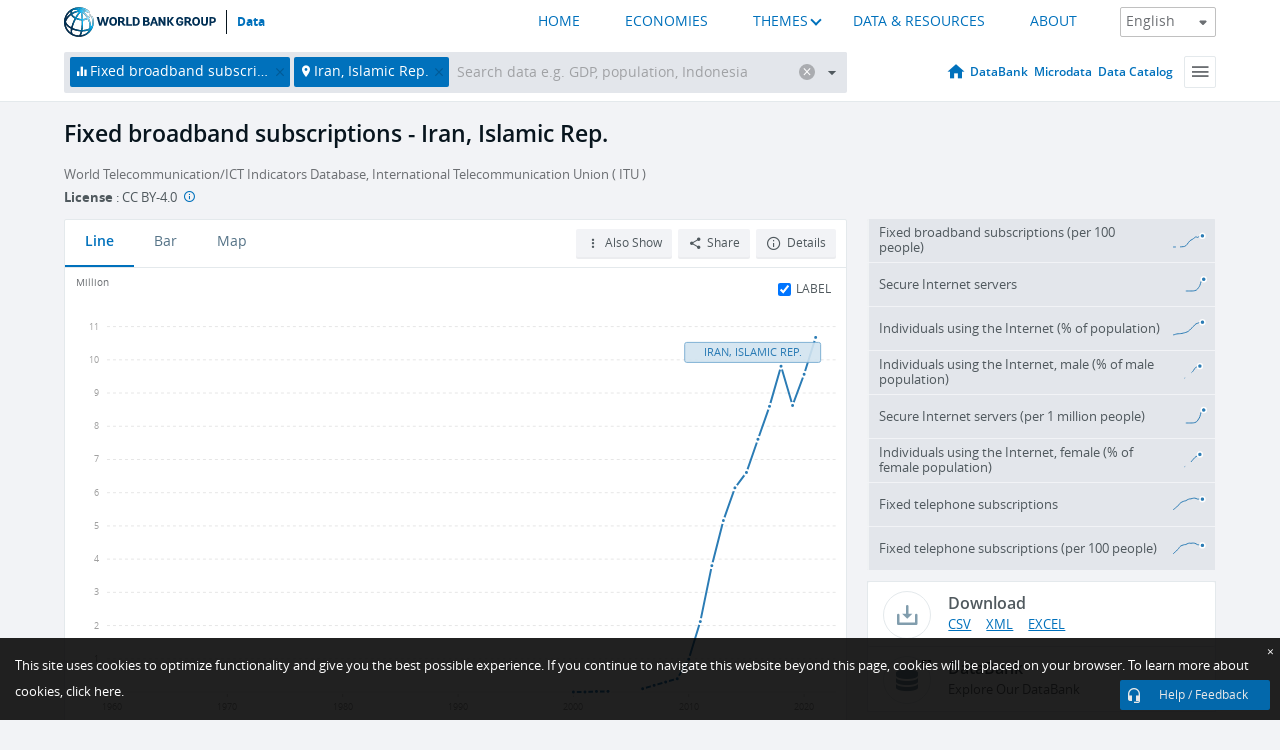

--- FILE ---
content_type: text/html; charset=utf-8
request_url: https://data.worldbank.org/indicator/IT.NET.BBND?end=2021&locations=IR&start=1960&view=chart
body_size: 112623
content:
<!doctype html>
<html data-reactroot="" data-reactid="1" data-react-checksum="-1028392410"><head data-reactid="2"><meta charset="utf-8" data-reactid="3"/><title data-react-helmet="true" data-reactid="4">Fixed broadband subscriptions - Iran, Islamic Rep. | Data</title><meta content="width=device-width, initial-scale=1, minimal-ui" name="viewport" data-reactid="5"/><meta content="IE=Edge" http-equiv="X-UA-Compatible" data-reactid="6"/><meta data-react-helmet="true" name="description" content="Fixed broadband subscriptions - Iran, Islamic Rep. from The World Bank: Data" data-reactid="7"/><link href="/favicon.ico?v=1.1" rel="shortcut icon" data-reactid="8"/><meta name="google-site-verification" content="ByFDZmo3VoJURCHrA3WHjth6IAISYQEbe20bfzTPCPo" data-reactid="9"/><meta property="og:title" content="World Bank Open Data" data-reactid="10"/><meta property="og:description" content="Free and open access to global development data" data-reactid="11"/><meta property="og:image" content="https://data.worldbank.org/assets/images/logo-wb-header-en.svg" data-reactid="12"/><meta property="og:url" content="https://data.worldbank.org" data-reactid="13"/><meta property="og:site_name" content="World Bank Open Data" data-reactid="14"/><meta name="twitter:title" content="World Bank Open Data" data-reactid="15"/><meta name="twitter:description" content="Free and open access to global development data" data-reactid="16"/><meta name="twitter:image" content="https://data.worldbank.org/assets/images/logo-wb-header-en.svg" data-reactid="17"/><meta property="og:title" content="World Bank Open Data" data-reactid="18"/><meta property="og:description" content="Free and open access to global development data" data-reactid="19"/><meta property="og:image" content="https://data.worldbank.org/assets/images/logo-wb-header-en.svg" data-reactid="20"/><meta property="og:url" content="https://data.worldbank.org" data-reactid="21"/><meta property="og:site_name" content="World Bank Open Data" data-reactid="22"/><meta name="twitter:title" content="World Bank Open Data" data-reactid="23"/><meta name="twitter:description" content="Free and open access to global development data" data-reactid="24"/><meta name="twitter:image" content="https://data.worldbank.org/assets/images/logo-wb-header-en.svg" data-reactid="25"/><meta name="twitter:card" content="@worldbankdata" data-reactid="26"/><meta name="twitter:creator" content="@worldbankdata" data-reactid="27"/><link href="/dist/main-5609719b9db58fc95eb8.css" media="screen, projection" rel="stylesheet" type="text/css" data-reactid="28"/><script data-reactid="29">
  var wbgData = wbgData || {};

  wbgData.page = {
      pageInfo: {
          pageName: "",
          pageCategory: "",
          pageUid: "",
          pageFirstPub: "",
          pageLastMod: "",
          author: "",
          topicTag: "",
          subtopicTag: "",
          contentType: "",
          channel: "",
          webpackage: ""
      },
      sectionInfo: {
          siteSection: "",
          subsectionP2: "",
          subsectionP3: "",
          subsectionP4: "",
          subsectionP5: "",
      }
  }
  wbgData.site = {
      pageLoad: "N",
      siteInfo: {
          siteLanguage: "",
          siteCountry: "",
          siteEnv: "",
          siteType: "datamain",
          siteRegion: "",
          userIpaddressType: "",
      },
      techInfo: {
          cmsType: "",
          bussVPUnit: "",
          bussUnit: "",
          bussUserGroup: "",
          bussAgency: "",
      },
  }
</script><script src="https://assets.adobedtm.com/223f6e2cf7c9/3eb6c9b72a93/launch-7bc0cdc67098.min.js" async="" data-reactid="30"></script><link data-react-helmet="true" rel="canonical" href="https://data.worldbank.org/indicator/IT.NET.BBND?locations=IR" data-reactid="31"/><link data-react-helmet="true" rel="alternate" href="https://datos.bancomundial.org/indicador/IT.NET.BBND?locations=IR" hreflang="es" data-reactid="32"/><link data-react-helmet="true" rel="alternate" href="https://donnees.banquemondiale.org/indicateur/IT.NET.BBND?locations=IR" hreflang="fr" data-reactid="33"/><link data-react-helmet="true" rel="alternate" href="https://data.albankaldawli.org/indicator/IT.NET.BBND?locations=IR" hreflang="ar" data-reactid="34"/><link data-react-helmet="true" rel="alternate" href="https://data.worldbank.org.cn/indicator/IT.NET.BBND?locations=IR" hreflang="zh" data-reactid="35"/></head><body data-reactid="36"><span style="padding-top:15px;" data-reactid="37"><!--[if lte IE 9]><p>It seems you are using an older browser. This site is optimized for modern browsers. Please upgrade to a modern browser for the best experience.<![endif]--></span><div id="app" data-reactid="38"><div class="" data-reactroot="" data-reactid="1" data-react-checksum="1014577644"><div data-reactid="2"><div class="" data-reactid="3"><div class="" style="opacity:1;-webkit-transition:0.4s opacity;transition:0.4s opacity;-webkit-transition-delay:0s;transition-delay:0s;" data-reactid="4"><div class="" style="display:none;position:fixed;top:0;left:0;width:40%;max-width:100% !important;height:2px;box-shadow:1px 1px 1px rgba(0,0,0,0.4);border-radius:0 1px 1px 0;-webkit-transition:0.4s width, 0.4s background-color;transition:0.4s width, 0.4s background-color;background-color:#0071BC;" data-reactid="5"></div></div><header class="border-bottom" id="header" data-reactid="6"><div class="wrapper" data-reactid="7"><div data-reactid="8"><a class="logo" href="http://www.worldbank.org" target="_blank" data-reactid="9"><img alt="The World Bank" src="/assets/images/logo-wb-header-en.svg" data-reactid="10"/></a><a class="datalink" href="/" data-reactid="11">Data</a></div><div class="tail-container" data-reactid="12"><div class="tab-switcher-container" data-reactid="13"><div class="tab-switcher-item-container " data-reactid="14"><a href="/" data-reactid="15">HOME</a></div><div class="tab-switcher-item-container " data-reactid="16"><a href="https://data360.worldbank.org/en/economies" target="_blank" rel="noopener noreferrer" data-reactid="17">ECONOMIES</a></div><div class="tab-switcher-item-container " data-reactid="18"><a class="tab-switcher-1 tab-switcher-themes " href="#" data-reactid="19">THEMES</a></div><div class="tab-switcher-item-container " data-reactid="20"><a href="https://data360.worldbank.org/en/search" target="_blank" rel="noopener noreferrer" data-reactid="21">DATA &amp; RESOURCES</a></div><div class="tab-switcher-item-container " data-reactid="22"><a href="https://data360.worldbank.org/en/about" target="_blank" rel="noopener noreferrer" data-reactid="23">ABOUT</a></div></div><select class="dropdown" data-reactid="24"><option value="https://data.worldbank.org/indicator/IT.NET.BBND?end=2021&amp;locations=IR&amp;start=1960&amp;view=chart" data-reactid="25">English</option><option value="https://datos.bancomundial.org/indicador/IT.NET.BBND?end=2021&amp;locations=IR&amp;start=1960&amp;view=chart" data-reactid="26">Español</option><option value="https://donnees.banquemondiale.org/indicateur/IT.NET.BBND?end=2021&amp;locations=IR&amp;start=1960&amp;view=chart" data-reactid="27">Français</option><option value="https://data.albankaldawli.org/indicator/IT.NET.BBND?end=2021&amp;locations=IR&amp;start=1960&amp;view=chart" data-reactid="28">العربية</option><option value="https://data.worldbank.org.cn/indicator/IT.NET.BBND?end=2021&amp;locations=IR&amp;start=1960&amp;view=chart" data-reactid="29">中文</option></select></div></div></header><div data-reactid="30"><nav id="nav" class="" data-reactid="31"><div class="wrapper" data-reactid="32"><div class="search" data-reactid="33"><div class="multiSelector-container " data-reactid="34"><div class="search-bar multiSelector " data-reactid="35"><div class="selector-box" data-reactid="36"><div class="scroll-box" data-reactid="37"><span class="indicator" data-reactid="38"><!-- react-text: 39 -->Fixed broadband subscriptions<!-- /react-text --><button data-reactid="40"></button></span><span class="location" data-reactid="41"><!-- react-text: 42 -->Iran, Islamic Rep.<!-- /react-text --><button data-reactid="43"></button></span><input type="text" autocapitalize="off" autocomplete="off" autocorrect="off" id="selector" placeholder="Search data e.g. GDP, population, Indonesia" spellcheck="false" tabindex="0" value="" class="" data-reactid="44"/></div></div><button class="clear" data-reactid="45"></button><button class="" data-reactid="46"></button><div class="dropdownBox " data-reactid="47"><div class="control" data-reactid="48"><button class="close button secondary" data-reactid="49">Close</button></div><p data-reactid="50"><span data-reactid="51">Browse World Development Indicators by</span><a class="country" href="/country" data-reactid="52"><span data-reactid="53">Country</span></a><span data-reactid="54">or</span><a href="/indicator" data-reactid="55"><span data-reactid="56">Indicator</span></a></p></div></div></div></div><nav class="links" data-reactid="57"><a class="nav-item datapage" href="/" data-reactid="58"></a><a class="nav-item" href="http://databank.worldbank.org/data/home.aspx" target="false" data-reactid="59">DataBank</a><a class="nav-item" href="http://microdata.worldbank.org/index.php/home" target="false" data-reactid="60">Microdata</a><a class="nav-item" href="https://datacatalog.worldbank.org" target="_self" data-reactid="61">Data Catalog</a><div class="megamenu" data-reactid="62"><button class="menu" id="navBarMenu" data-reactid="63"><span data-reactid="64">Menu</span></button><div class="menuContainer" data-reactid="65"><div class="box" data-reactid="66"><ul class="featured" data-reactid="67"><li data-reactid="68"><a href="http://microdata.worldbank.org/index.php/home" target="_blank" data-reactid="69">Microdata</a></li><li data-reactid="70"><a href="http://datacatalog.worldbank.org" target="_blank" data-reactid="71">Data Catalog</a></li><li data-reactid="72"><a href="http://databank.worldbank.org/data/home.aspx" target="_blank" data-reactid="73"><span data-reactid="74">DataBank</span></a></li></ul><div class="wrapper " data-reactid="75"><div class="dropdownBox" data-reactid="76"><span data-reactid="77">Browse World Development Indicators by</span><a class="country" href="/country" data-reactid="78"><span data-reactid="79">Country</span></a><a href="/indicator" data-reactid="80"><span data-reactid="81">Indicator</span></a></div><div class="colGroup" data-reactid="82"><ul class="col" data-reactid="83"><li class="hasItem" data-reactid="84"><a href="/about" data-reactid="85">About Us</a><ul data-reactid="86"><li data-reactid="87"><a href="/about/get-started" data-reactid="88">Get Started</a></li><li data-reactid="89"><a href="/about/faq" data-reactid="90">FAQ</a></li><li data-reactid="91"><a href="http://datahelpdesk.worldbank.org" data-reactid="92">Help Desk</a></li><li data-reactid="93"><a href="/about/contact" data-reactid="94">Contact</a></li></ul></li></ul><ul class="col" data-reactid="95"><li class="hasItem" data-reactid="96"><a href="/about/data-programs" data-reactid="97">Data Programs</a><ul data-reactid="98"><li data-reactid="99"><a href="/about/data-programs#statcap" data-reactid="100">Improving Statistical Capacity</a></li><li data-reactid="101"><a href="https://www.worldbank.org/en/programs/global-data-facility" data-reactid="102">Global Data Facility</a></li><li data-reactid="103"><a href="/about/data-programs#icp" data-reactid="104">International Comparison Program &amp; Purchasing Power Parity</a></li><li data-reactid="105"><a href="/about/data-programs#ihsn" data-reactid="106">International Household Survey Network (IHSN)</a></li><li data-reactid="107"><a href="/about/data-programs#jedh" data-reactid="108">Joint External Debt Hub</a></li><li data-reactid="109"><a href="/about/data-programs#ogd-toolkit" data-reactid="110">Open Data Toolkit</a></li><li data-reactid="111"><a href="/about/data-programs#qeds" data-reactid="112">Quarterly External Debt Statistics</a></li></ul></li></ul><ul class="col" data-reactid="113"><li class="hasItem" data-reactid="114"><a href="/products" data-reactid="115">Products</a><ul data-reactid="116"><li data-reactid="117"><a href="http://datatopics.worldbank.org/world-development-indicators" data-reactid="118">World Development Indicators</a></li><li data-reactid="119"><a href="https://www.worldbank.org/en/programs/debt-statistics/ids/products" data-reactid="120">International Debt Statistics</a></li><li data-reactid="121"><a href="/products/data-books" data-reactid="122">Other Books and Reports</a></li><li data-reactid="123"><a href="https://datahelpdesk.worldbank.org/knowledgebase/articles/906519" data-reactid="124">Country &amp; Lending Groups</a></li><li data-reactid="125"><a href="/products/tools" data-reactid="126">Data Portals and Tools</a></li></ul></li></ul><ul class="col" data-reactid="127"><li data-reactid="128"><a href="http://datatopics.worldbank.org/sdgs" data-reactid="129">Development Goals</a></li><li data-reactid="130"><a href="/summary-terms-of-use" data-reactid="131">Terms of Use</a></li><li data-reactid="132"><a href="https://datahelpdesk.worldbank.org/knowledgebase/articles/889386" data-reactid="133">For Developers</a></li></ul></div></div></div></div></div></nav></div></nav></div><div class="wrapper" id="main" data-reactid="134"><!-- react-text: 135 --><!-- /react-text --><!-- react-empty: 136 --><article class="card indicator" id="mainChart" data-reactid="137"><span data-reactid="138"></span><div class="cardheader" data-reactid="139"><a href="/indicator/IT.NET.BBND" data-reactid="140"><h1 data-reactid="141">Fixed broadband subscriptions - Iran, Islamic Rep.</h1></a><div class="sources-org" data-reactid="142"><span data-reactid="143"><span data-reactid="144">World Telecommunication/ICT Indicators Database, International Telecommunication Union ( ITU )</span></span></div><div class="license meta" data-reactid="145"><em data-reactid="146"><span data-reactid="147">License</span><!-- react-text: 148 --> <!-- /react-text --></em><!-- react-text: 149 --> : <!-- /react-text --><!-- react-text: 150 -->CC BY-4.0<!-- /react-text --><!-- react-text: 151 -->  <!-- /react-text --><a href="https://datacatalog.worldbank.org/public-licenses#cc-by" target="_blank" class="info-b" data-reactid="152"></a></div></div><section class="body" data-reactid="153"><nav class="tabs" data-reactid="154"><div class="tab-item" data-reactid="155"><a class="active" data-reactid="156"><span data-reactid="157">Line</span></a><a class="" data-reactid="158"><span data-reactid="159">Bar</span></a><a data-reactid="160"><span data-reactid="161">Map</span></a></div><div class="buttons" data-reactid="162"><span style="position:relative;z-index:4;" data-reactid="163"><button class="button secondary more" id="ContextualDropdown" data-reactid="164"><span data-reactid="165">Also Show</span></button><ul class="ContextualDropdownBox" style="display:none;" data-reactid="166"><li class="selected" id="default" data-reactid="167">None</li><li class="" id="aggregate" data-reactid="168">Aggregates</li><li class="" id="region" data-reactid="169">Same region</li><li class="" id="similar" data-reactid="170">Similar values</li><li class="" id="max" data-reactid="171">Highest values</li><li class="" id="min" data-reactid="172">Lowest values</li></ul></span><button class="button secondary share" style="display:inline-block;" data-reactid="173"><span data-reactid="174">Share</span></button><button class="button secondary openinnew" data-reactid="175"><span data-reactid="176">Details</span></button></div></nav><div class="view chart" data-reactid="177"><div class="label" data-reactid="178"><label data-reactid="179"><span data-reactid="180">Label</span></label><input type="checkbox" checked="" data-reactid="181"/></div><img class="placeholder" src="/assets/images/placeholder.png" data-reactid="182"/><div class="d3-chart spinning" data-reactid="183"></div></div><footer class="controls" data-reactid="184"><div data-reactid="185"><div class="show-desktop" data-reactid="186"><span class="range year" data-reactid="187"><p data-reactid="188"><b data-reactid="189">1960</b><!-- react-text: 190 --> - <!-- /react-text --><b data-reactid="191">2021</b></p><div style="position:relative;" class="newSlider" data-reactid="192"><div class="bar bar-0" style="position:absolute;will-change:;left:0;right:0;" data-reactid="193"></div><div class="bar bar-1" style="position:absolute;will-change:;left:0;right:0;" data-reactid="194"></div><div class="bar bar-2" style="position:absolute;will-change:;left:0;right:0;" data-reactid="195"></div><div class="handle handle-0 " style="position:absolute;will-change:;z-index:1;left:0px;" data-reactid="196"></div><div class="handle handle-1 " style="position:absolute;will-change:;z-index:2;left:0px;" data-reactid="197"></div></div></span></div><div class="hide-desktop" data-reactid="198"><div data-reactid="199"><span class="select year" data-reactid="200"><select data-reactid="201"><option value="2023" data-reactid="202">2023</option><option value="2022" data-reactid="203">2022</option><option value="2021" data-reactid="204">2021</option><option value="2020" data-reactid="205">2020</option><option value="2019" data-reactid="206">2019</option><option value="2018" data-reactid="207">2018</option><option value="2017" data-reactid="208">2017</option><option value="2016" data-reactid="209">2016</option><option value="2015" data-reactid="210">2015</option><option value="2014" data-reactid="211">2014</option><option value="2013" data-reactid="212">2013</option><option value="2012" data-reactid="213">2012</option><option value="2011" data-reactid="214">2011</option><option value="2010" data-reactid="215">2010</option><option value="2009" data-reactid="216">2009</option><option value="2008" data-reactid="217">2008</option><option value="2007" data-reactid="218">2007</option><option value="2006" data-reactid="219">2006</option><option value="2005" data-reactid="220">2005</option><option value="2004" data-reactid="221">2004</option><option value="2003" data-reactid="222">2003</option><option value="2002" data-reactid="223">2002</option><option value="2001" data-reactid="224">2001</option><option selected="" value="2000" data-reactid="225">2000</option></select></span><span class="select year" data-reactid="226"><select data-reactid="227"><option value="2023" data-reactid="228">2023</option><option value="2022" data-reactid="229">2022</option><option selected="" value="2021" data-reactid="230">2021</option><option value="2020" data-reactid="231">2020</option><option value="2019" data-reactid="232">2019</option><option value="2018" data-reactid="233">2018</option><option value="2017" data-reactid="234">2017</option><option value="2016" data-reactid="235">2016</option><option value="2015" data-reactid="236">2015</option><option value="2014" data-reactid="237">2014</option><option value="2013" data-reactid="238">2013</option><option value="2012" data-reactid="239">2012</option><option value="2011" data-reactid="240">2011</option><option value="2010" data-reactid="241">2010</option><option value="2009" data-reactid="242">2009</option><option value="2008" data-reactid="243">2008</option><option value="2007" data-reactid="244">2007</option><option value="2006" data-reactid="245">2006</option><option value="2005" data-reactid="246">2005</option><option value="2004" data-reactid="247">2004</option><option value="2003" data-reactid="248">2003</option><option value="2002" data-reactid="249">2002</option><option value="2001" data-reactid="250">2001</option><option value="2000" data-reactid="251">2000</option></select></span></div></div></div></footer></section><aside class="sidebar" data-reactid="252"><div data-reactid="253"><div class="featured-indicators" data-reactid="254"><ul class="chart-list" data-reactid="255"><li data-reactid="256"><a href="/indicator/IT.NET.BBND.P2?end=2021&amp;locations=IR&amp;start=1960&amp;view=chart" data-reactid="257"><span class="name" data-reactid="258">Fixed broadband subscriptions (per 100 people)</span><div class="chart" data-reactid="259"><img class="placeholder" src="/assets/images/placeholder.png" data-reactid="260"/><div class="d3-chart spinning" data-reactid="261"></div></div></a></li><li data-reactid="262"><a href="/indicator/IT.NET.SECR?end=2021&amp;locations=IR&amp;start=1960&amp;view=chart" data-reactid="263"><span class="name" data-reactid="264">Secure Internet servers</span><div class="chart" data-reactid="265"><img class="placeholder" src="/assets/images/placeholder.png" data-reactid="266"/><div class="d3-chart spinning" data-reactid="267"></div></div></a></li><li data-reactid="268"><a href="/indicator/IT.NET.USER.ZS?end=2021&amp;locations=IR&amp;start=1960&amp;view=chart" data-reactid="269"><span class="name" data-reactid="270">Individuals using the Internet (% of population)</span><div class="chart" data-reactid="271"><img class="placeholder" src="/assets/images/placeholder.png" data-reactid="272"/><div class="d3-chart spinning" data-reactid="273"></div></div></a></li><li data-reactid="274"><a href="/indicator/IT.NET.USER.MA.ZS?end=2021&amp;locations=IR&amp;start=1960&amp;view=chart" data-reactid="275"><span class="name" data-reactid="276">Individuals using the Internet, male (% of male population)</span><div class="chart" data-reactid="277"><img class="placeholder" src="/assets/images/placeholder.png" data-reactid="278"/><div class="d3-chart spinning" data-reactid="279"></div></div></a></li><li data-reactid="280"><a href="/indicator/IT.NET.SECR.P6?end=2021&amp;locations=IR&amp;start=1960&amp;view=chart" data-reactid="281"><span class="name" data-reactid="282">Secure Internet servers (per 1 million people)</span><div class="chart" data-reactid="283"><img class="placeholder" src="/assets/images/placeholder.png" data-reactid="284"/><div class="d3-chart spinning" data-reactid="285"></div></div></a></li><li data-reactid="286"><a href="/indicator/IT.NET.USER.FE.ZS?end=2021&amp;locations=IR&amp;start=1960&amp;view=chart" data-reactid="287"><span class="name" data-reactid="288">Individuals using the Internet, female (% of female population)</span><div class="chart" data-reactid="289"><img class="placeholder" src="/assets/images/placeholder.png" data-reactid="290"/><div class="d3-chart spinning" data-reactid="291"></div></div></a></li><li data-reactid="292"><a href="/indicator/IT.MLT.MAIN?end=2021&amp;locations=IR&amp;start=1960&amp;view=chart" data-reactid="293"><span class="name" data-reactid="294">Fixed telephone subscriptions</span><div class="chart" data-reactid="295"><img class="placeholder" src="/assets/images/placeholder.png" data-reactid="296"/><div class="d3-chart spinning" data-reactid="297"></div></div></a></li><li data-reactid="298"><a href="/indicator/IT.MLT.MAIN.P2?end=2021&amp;locations=IR&amp;start=1960&amp;view=chart" data-reactid="299"><span class="name" data-reactid="300">Fixed telephone subscriptions (per 100 people)</span><div class="chart" data-reactid="301"><img class="placeholder" src="/assets/images/placeholder.png" data-reactid="302"/><div class="d3-chart spinning" data-reactid="303"></div></div></a></li></ul></div><div class="buttonGroup" data-reactid="304"><div class="btn-item download" data-reactid="305"><h4 data-reactid="306"><span data-reactid="307">Download</span></h4><p data-reactid="308"><a href="https://api.worldbank.org/v2/en/indicator/IT.NET.BBND?downloadformat=csv" data-reactid="309">CSV</a><a href="https://api.worldbank.org/v2/en/indicator/IT.NET.BBND?downloadformat=xml" data-reactid="310">XML</a><a href="https://api.worldbank.org/v2/en/indicator/IT.NET.BBND?downloadformat=excel" data-reactid="311">EXCEL</a></p></div><a class="btn-item databank" href="http://databank.worldbank.org/data/reports.aspx?source=2&amp;series=IT.NET.BBND&amp;country=IRN" target="_blank" data-reactid="312"><h4 data-reactid="313"><span data-reactid="314">DataBank</span></h4><p data-reactid="315"><span data-reactid="316">Explore Our DataBank</span></p></a></div></div></aside></article><div data-reactid="317"><span data-reactid="318"><article class="details card" data-reactid="319"><h2 data-reactid="320">Selected Countries and Economies</h2><div data-reactid="321"><div data-reactid="322"><!-- react-text: 323 --><!-- /react-text --><section class="body" data-reactid="324"><div class="infinite" data-reactid="325"><div class="item title" data-reactid="326"><div class="th country ascendant" data-reactid="327"><span data-reactid="328">Country</span></div><div class="th most_recent_year" data-customlink="ss:body content" data-reactid="329"><span data-reactid="330">Most Recent Year</span></div><div class="th most_recent_value" data-customlink="ss:body content" data-reactid="331"><span data-reactid="332">Most Recent Value</span></div><div class="th sparkline" data-reactid="333"></div></div></div></section></div></div></article><article class="details card" data-reactid="334"><h2 data-reactid="335">All Countries and Economies</h2><div data-reactid="336"><div data-reactid="337"><!-- react-text: 338 --><!-- /react-text --><section class="body" data-reactid="339"><div class="infinite" data-reactid="340"><div class="item title" data-reactid="341"><div class="th country ascendant" data-reactid="342"><span data-reactid="343">Country</span></div><div class="th most_recent_year" data-customlink="ss:body content" data-reactid="344"><span data-reactid="345">Most Recent Year</span></div><div class="th most_recent_value" data-customlink="ss:body content" data-reactid="346"><span data-reactid="347">Most Recent Value</span></div><div class="th sparkline" data-reactid="348"></div></div></div></section></div></div></article></span></div></div><div id="hf_footer_wrapper" data-reactid="349"><div class="right-bottom" data-reactid="350"><a class="help-improve" href="http://goo.gl/forms/Hw4zfOQufm" target="_blank" data-reactid="351"><span data-reactid="352">Help us improve this site</span></a><button class="fixed-button" data-reactid="353"><span data-reactid="354">Help / Feedback</span></button></div><div class="wrapper" data-reactid="355"><ul class="_bottom" data-reactid="356"><li class="_bottom_logo" data-reactid="357"><a href="http://www.worldbank.org/" target="_blank" data-reactid="358"><img src="/assets/images/logo-wbg-footer-en.svg" alt="The World Bank Working for a World Free of Poverty" data-reactid="359"/></a></li><li class="_ibrd" data-reactid="360"><a href="http://www.worldbank.org/en/about/what-we-do/brief/ibrd" target="_blank" data-reactid="361">IBRD</a></li><li data-reactid="362"><a href="http://www.worldbank.org/ida" target="_blank" data-reactid="363">IDA</a></li><li data-reactid="364"><a href="http://www.ifc.org" target="_blank" data-reactid="365">IFC</a></li><li data-reactid="366"><a href="http://www.miga.org" target="_blank" data-reactid="367">MIGA</a></li><li data-reactid="368"><a href="http://icsid.worldbank.org" target="_blank" data-reactid="369">ICSID</a></li><li class="_bottom_social" data-reactid="370"><div class="social-container" data-reactid="371"><a href="https://www.facebook.com/worldbank/" data-reactid="372"><img alt="World Bank Facebook" src="/media/social/facebook.svg" data-reactid="373"/></a><a href="https://x.com/worldbankdata" data-reactid="374"><img alt="World Bank Twitter" src="/media/social/twitter.svg" data-reactid="375"/></a><a href="https://github.com/worldbank" data-reactid="376"><img alt="World Bank Github" src="/media/social/github.svg" data-reactid="377"/></a><a href="https://www.linkedin.com/showcase/world-bank-development-economics/posts/?feedView=all" data-reactid="378"><img alt="World Bank Linkedin" src="/media/social/linkedin.svg" data-reactid="379"/></a></div></li></ul><div class="_bottom_left" data-reactid="380"><ul data-reactid="381"><li data-reactid="382"><a href="http://www.worldbank.org/en/about/legal" target="_blank" data-reactid="383">Legal</a></li><li data-reactid="384"><a href="https://www.worldbank.org/en/about/legal/privacy-notice" target="_blank" data-reactid="385">Privacy Notice</a></li><li data-reactid="386"><a href="http://www.worldbank.org/en/access-to-information" target="_blank" data-reactid="387">Access to Information</a></li><li data-reactid="388"><a href="http://www.worldbank.org/jobs" target="_blank" data-reactid="389">Jobs</a></li><li class="_last" data-reactid="390"><a href="http://www.worldbank.org/contacts" target="_blank" data-reactid="391">Contact</a></li></ul><div class="_copyright" data-reactid="392"><!-- react-text: 393 -->© <!-- /react-text --><!-- react-text: 394 -->2026<!-- /react-text --><!-- react-text: 395 --> The World Bank Group, All Rights Reserved.<!-- /react-text --></div></div><div class="_bottom_right" data-reactid="396"><a href="http://www.worldbank.org/fraudandcorruption?clear" target="_blank" data-reactid="397"><div data-reactid="398">REPORT FRAUD OR CORRUPTION</div></a></div></div><div class="privacy-widget hide" data-reactid="399"><p data-reactid="400"><!-- react-text: 401 -->This site uses cookies to optimize functionality and give you the best possible experience. If you continue to navigate this website beyond this page, cookies will be placed on your browser. To learn more about cookies, <!-- /react-text --><!-- react-text: 402 --> <!-- /react-text --><a href="https://www.worldbank.org/en/about/legal/privacy-notice" rel="noreferrer noopener" target="_blank" data-reactid="403">click here.</a></p><button aria-label="Close" class="close accept-consent" tabindex="0" type="button" data-reactid="404"><span aria-hidden="true" data-reactid="405">×</span></button></div></div></div></div></div></div><script data-reactid="39">window.__data=["^ ","cache",["^ ","banner",["^ ","$type","atom","value",["^ ","fr","<div id=\"wb_banner\"><span class=\"wb_banner_text\">COVID-19 : Comment le Groupe de la Banque mondiale aide-t-il les pays à faire face à la pandémie ?  <a class=\"btn-schedule\" href=\"https://www.banquemondiale.org/fr/who-we-are/news/coronavirus-covid19?intcid=wbw_xpl_banner_fr_ext_Covid19\">Suivez notre actualité</a></p>\r\n</span><span class=\"wb_banner_descr\"></span><input type=\"button\" value=\"Close\" onclick=\"wb_close();\" /></div>","en","<div id=\"wb_banner\"><span class=\"wb_banner_text\"><p>Learn how the World Bank Group is helping countries with COVID-19 (coronavirus). <a class=\"btn-schedule\" href=\"https://www.worldbank.org/en/who-we-are/news/coronavirus-covid19?intcid=wbw_xpl_banner_en_ext_Covid19\">Find Out </a></p></span><span class=\"wb_banner_descr\"></span><input type=\"button\" value=\"Close\" onclick=\"wb_close();\" /></div>","pt",null,"ar","<div id=\"wb_banner\"><span class=\"wb_banner_text\"><p>تعرّف كيف تدعم مجموعة البنك الدولي البلدان المتأثرة بتفشِّي فيروس كورونا (COVID-19). <a class=\"btn-schedule\" href=\"https://www.albankaldawli.org/ar/who-we-are/news/coronavirus-covid19?intcid=wbw_xpl_banner_ar_ext_Covid19\"> للمزيد  </a></p>\r\n</span><span class=\"wb_banner_descr\"></span><input type=\"button\" value=\"Close\" onclick=\"wb_close();\" /></div>","display",true,"es","<div id=\"wb_banner\"><span class=\"wb_banner_text\"><p>Coronavirus: La respuesta del Grupo Banco Mundial ante la emergencia mundial de hacer frente a la pandemia. <a class=\"btn-schedule\" href=\"https://www.bancomundial.org/es/who-we-are/news/coronavirus-covid19?intcid=wbw_xpl_banner_es_ext_Covid19\">Sepa más</a></p></span><span class=\"wb_banner_descr\"></span><input type=\"button\" value=\"Close\" onclick=\"wb_close();\" /></div>"]],"countryMeta",["^ ","IR",["^ ","adminregion",["^ ","^2","atom","^3","XQ"],"en",["^ ","^2","atom","^3",["^ ","Vitalregistrationcomplete","Yes","PPPsurveyyear","2017, 2011","SNApricevaluation","Value added at basic prices (VAB)","BalanceofPaymentsManualinuse","BPM5 (Converted into BPM6 by IMF)","CurrencyUnit","Iranian rial","Latestindustrialdata","2014","IMFdatadisseminationstandard","Enhanced General Data Dissemination System (e-GDDS)","Region","Middle East & North Africa","LongName","Islamic Republic of Iran","Lendingcategory","IBRD","ExternaldebtReportingstatus","Estimate","Latesthouseholdsurvey","Iran’s Multiple Indicator Demographic and Health Survey 2010","SpecialNotes","The reporting period for national accounts data is designated as either calendar year basis (CY) or fiscal year basis (FY). For this country, it is fiscal year-based (fiscal year-end: March 20). Also, the World Bank systematically assesses the appropriateness of official exchange rates as conversion factors. In this country, multiple or dual exchange rate activity exists and must be accounted for appropriately in underlying statistics. An alternative estimate (“alternative conversion factor” - PA.NUS.ATLS) is thus calculated as a weighted average of the different exchange rates in use in the country. Doing so better reflects economic reality and leads to more accurate cross-country comparisons and country classifications by income level. For this country, this applies to 1972-2024. Alternative conversion factors are used in the Atlas methodology and elsewhere in World Development Indicators as single-year conversion factors.","GovernmentAccountingconcept","Consolidated central government","Nationalaccountsbaseyear","2021","Systemoftrade","Special trade system","SourceofmostrecentIncomeandexpendituredata","Expenditure survey/budget survey (ES/BS), 2016","name","Iran, Islamic Rep.","SystemofNationalAccounts","Country uses the 2008 System of National Accounts methodology","Latestpopulationcensus","2016","2-alphacode","IR","TableName","Iran, Islamic Rep.","Latestagriculturalcensus","2014","Latesttradedata","2017","IncomeGroup","Upper middle income","capital","Tehran","WB-2code","IR","ShortName","Iran, Islamic Republic of","financeName","Iran, Islamic Republic of"]],"id",["^ ","^2","atom","^3","IRN"],"incomelevel",["^ ","^2","atom","^3","XT"],"locationType",["^ ","^2","atom","^3","country"],"locations",["^ ","^2","atom"],"^H",["^ ","^2","atom","^3","Iran, Islamic Rep."],"region",["^ ","^2","atom","^3","ZQ"]]],"indicatorMeta",["^ ","IT.NET.BBND",["^ ","License_Type",["^ ","^2","atom","^3","CC BY-4.0"],"License_URL",["^ ","^2","atom","^3","https://datacatalog.worldbank.org/public-licenses#cc-by"],"WDITable",["^ ","^2","atom"],"decimal",["^ ","^2","atom","^3",0],"description",["^ ","^2","atom"],"en",["^ ","^2","atom","^3",["^ ","Unitofmeasure","number of subscriptions","Statisticalconceptandmethodology","Methodology: The data can be collected by asking all ISPs in the country to provide the number of their fixed -broadband subscriptions (by type – cable, DSL, optical fiber, other, satellite, and terrestrial fixed wireless broadband).\nStatistical concept(s): The data can be collected by asking all ISPs in the country to provide the number of their fixed -broadband subscriptions (by type – cable, DSL, optical fiber, other, satellite, and terrestrial fixed wireless broadband).","Aggregationmethod","Sum","Periodicity","Annual","Referenceperiod","1998-2024","Shortdefinition","Fixed broadband subscriptions refers to fixed subscriptions to high-speed access to the public Internet (a TCP/IP connection), at downstream speeds equal to, or greater than, 256 kbit/s. This includes cable modem, DSL, fiber-to-the-home/building, other fixed (wired)-broadband subscriptions, satellite broadband and terrestrial fixed wireless broadband. This total is measured irrespective of the method of payment. It excludes subscriptions that have access to data communications (including the Internet) via mobile-cellular networks. It should include fixed WiMAX and any other fixed wireless technologies. It includes both residential subscriptions and subscriptions for organizations.","Dataset","WB_WDI","Topic","Infrastructure: Communications","Source","World Telecommunication/ICT Indicators Database, International Telecommunication Union (ITU)","Longdefinition","Fixed broadband subscriptions refers to fixed subscriptions to high-speed access to the public Internet (a TCP/IP connection), at downstream speeds equal to, or greater than, 256 kbit/s. This includes cable modem, DSL, fiber-to-the-home/building, other fixed (wired)-broadband subscriptions, satellite broadband and terrestrial fixed wireless broadband. This total is measured irrespective of the method of payment. It excludes subscriptions that have access to data communications (including the Internet) via mobile-cellular networks. It should include fixed WiMAX and any other fixed wireless technologies. It includes both residential subscriptions and subscriptions for organizations.","^[","https://datacatalog.worldbank.org/public-licenses#cc-by","sourceNote","Fixed broadband subscriptions refers to fixed subscriptions to high-speed access to the public Internet (a TCP/IP connection), at downstream speeds equal to, or greater than, 256 kbit/s. This includes cable modem, DSL, fiber-to-the-home/building, other fixed (wired)-broadband subscriptions, satellite broadband and terrestrial fixed wireless broadband. This total is measured irrespective of the method of payment. It excludes subscriptions that have access to data communications (including the Internet) via mobile-cellular networks. It should include fixed WiMAX and any other fixed wireless technologies. It includes both residential subscriptions and subscriptions for organizations.","Othernotes","Please cite the International Telecommunication Union for third-party use of these data.","^Z","CC BY-4.0","shortname","Fixed broadband subscriptions","sourceOrganization","World Telecommunication/ICT Indicators Database, International Telecommunication Union (ITU)","fullname","Fixed broadband subscriptions","IndicatorName","Fixed broadband subscriptions"]],"^1A",["^ ","^2","atom","^3","Fixed broadband subscriptions"],"id",["^ ","^2","atom","^3","IT.NET.BBND"],"last_year",["^ ","^2","atom","^3",[2024,["T2","ZT","T6","T4","T5","T3","XG","T7"]]],"relatedIndicators",["^ ","^2","atom","^3",["IT.NET.BBND.P2","IT.NET.SECR","IT.NET.USER.ZS","IT.NET.USER.MA.ZS","IT.NET.SECR.P6","IT.NET.USER.FE.ZS","IT.MLT.MAIN","IT.MLT.MAIN.P2","IT.CEL.SETS.P2"]],"^1?",["^ ","^2","atom","^3","Fixed broadband subscriptions"],"source",["^ ","^2","atom","^3","2"],"^1=",["^ ","^2","atom","^3","Fixed broadband subscriptions refers to fixed subscriptions to high-speed access to the public Internet (a TCP/IP connection), at downstream speeds equal to, or greater than, 256 kbit/s. This includes cable modem, DSL, fiber-to-the-home/building, other fixed (wired)-broadband subscriptions, satellite broadband and terrestrial fixed wireless broadband. This total is measured irrespective of the method of payment. It excludes subscriptions that have access to data communications (including the Internet) via mobile-cellular networks. It should include fixed WiMAX and any other fixed wireless technologies. It includes both residential subscriptions and subscriptions for organizations."],"^1@",["^ ","^2","atom","^3","World Telecommunication/ICT Indicators Database, International Telecommunication Union (ITU)"],"sourceURL",["^ ","^2","atom"],"topics",["^ ","^2","atom","^3",[["^ ","id","9","^3","Infrastructure "]]],"unit",["^ ","^2","atom","^3","unknown"]],"IT.NET.BBND.P2",["^ ","^Z",["^ ","^2","atom","^3","CC BY-4.0"],"^[",["^ ","^2","atom","^3","https://datacatalog.worldbank.org/public-licenses#cc-by"],"^10",["^ ","^2","atom","^3","5.12"],"^11",["^ ","^2","atom","^3",2],"^12",["^ ","^2","atom"],"en",["^ ","^2","atom","^3",["^ ","Developmentrelevance","The quality of an economy's infrastructure, including power and communications, is an important element in investment decisions for both domestic and foreign investors. Government effort alone is not enough to meet the need for investments in modern infrastructure; public-private partnerships, especially those involving local providers and financiers, are critical for lowering costs and delivering value for money. In telecommunications, competition in the marketplace, along with sound regulation, is lowering costs, improving quality, and easing access to services around the globe.\n\nComparable statistics on access, use, quality, and affordability of ICT are needed to formulate growth-enabling policies for the sector and to monitor and evaluate the sector's impact on development. Although basic access data are available for many countries, in most developing countries little is known about who uses ICT; what they are used for (school, work, business, research, government); and how they affect people and businesses. The global Partnership on Measuring ICT for Development is helping to set standards, harmonize information and communications technology statistics, and build statistical capacity in developing countries. However, despite significant improvements in the developing world, the gap between the ICT haves and have-nots remains.\n\nThere are several economic gains associated with broadband. For example, with DSL, users can use a single standard phone line for both voice and data services. This enables them to surf the Internet and call a friend at the same time - all using the same phone line. Broadband also enhances many Internet applications such as new e-government services like electronic tax filing, online health care services, e-learning and increased levels of electronic commerce.\n\nAccess to telecommunication services rose on an unprecedented scale over the past two decades. This growth was driven primarily by wireless technologies and liberalization of telecommunications markets, which have enabled faster and less costly network rollout. Mobile communications have a particularly important impact in rural areas. The mobility, ease of use, flexible deployment, and relatively low and declining rollout costs of wireless technologies enable them to reach rural populations with low levels of income and literacy. The next billion mobile subscribers will consist mainly of the rural poor. Access is the key to delivering telecommunications services to people. If the service is not affordable to most people, goals of universal usage will not be met.\n\nOver the past decade new financing and technology, along with privatization and market liberalization, have spurred dramatic growth in telecommunications in many countries. With the rapid development of mobile telephony and the global expansion of the Internet, information and communication technologies are increasingly recognized as essential tools of development, contributing to global integration and enhancing public sector effectiveness, efficiency, and transparency.","^13","number of subscriptions*100/population","^14","Methodology: Data refer to subscriptions to high-speed access to the public Internet (a TCP/IP connection), at downstream speeds equal to, or greater than, 256 kbit/s. This includes cable modem, DSL, fibre-to-the-home/building and other fixed (wired)-broadband subscriptions. This total is measured irrespective of the method of payment. It excludes subscriptions that have access to data communications (including the Internet) via mobile-cellular networks. It excludes technologies listed under the wireless-broadband category.\n\nFixed broadband Internet subscribers per 100 people is obtained by dividing the number of fixed broadband Internet subscribers by the population and then multiplying by 100. For additional/latest information on sources and country notes, please also refer to: https://www.itu.int/en/ITU-D/Statistics/Pages/stat/default.aspx\nStatistical concept(s): The data can be collected by asking all ISPs in the country to provide the number of their fixed -broadband subscriptions (by type – cable, DSL, optical fiber, other, satellite, and terrestrial fixed wireless broadband). This indicator can be divided by the population and multiplied by 100 to obtain fixed-broadband subscriptions per 100 people.","^15","Weighted average","^16","Annual","^17","1998-2024","^18","Fixed broadband subscriptions refers to fixed subscriptions to high-speed access to the public Internet (a TCP/IP connection), at downstream speeds equal to, or greater than, 256 kbit/s. This includes cable modem, DSL, fiber-to-the-home/building, other fixed (wired)-broadband subscriptions, satellite broadband and terrestrial fixed wireless broadband. This total is measured irrespective of the method of payment. It excludes subscriptions that have access to data communications (including the Internet) via mobile-cellular networks. It should include fixed WiMAX and any other fixed wireless technologies. It includes both residential subscriptions and subscriptions for organizations.","^19","WB_WDI","^1:","Infrastructure: Communications","^1;","World Telecommunication/ICT Indicators Database, International Telecommunication Union (ITU)","^1<","Fixed broadband subscriptions refers to fixed subscriptions to high-speed access to the public Internet (a TCP/IP connection), at downstream speeds equal to, or greater than, 256 kbit/s. This includes cable modem, DSL, fiber-to-the-home/building, other fixed (wired)-broadband subscriptions, satellite broadband and terrestrial fixed wireless broadband. This total is measured irrespective of the method of payment. It excludes subscriptions that have access to data communications (including the Internet) via mobile-cellular networks. It should include fixed WiMAX and any other fixed wireless technologies. It includes both residential subscriptions and subscriptions for organizations.","^[","https://datacatalog.worldbank.org/public-licenses#cc-by","^1=","Fixed broadband subscriptions refers to fixed subscriptions to high-speed access to the public Internet (a TCP/IP connection), at downstream speeds equal to, or greater than, 256 kbit/s. This includes cable modem, DSL, fiber-to-the-home/building, other fixed (wired)-broadband subscriptions, satellite broadband and terrestrial fixed wireless broadband. This total is measured irrespective of the method of payment. It excludes subscriptions that have access to data communications (including the Internet) via mobile-cellular networks. It should include fixed WiMAX and any other fixed wireless technologies. It includes both residential subscriptions and subscriptions for organizations.","^1>","Please cite the International Telecommunication Union for third-party use of these data.","^Z","CC BY-4.0","Limitationsandexceptions","Data are collected by national statistics offices through household surveys. Because survey questions and definitions differ, the estimates may not be strictly comparable across countries.\n\nFixed broadband Internet includes cable modem, DSL, fibre and other fixed broadband technology (such as satellite broadband Internet, Ethernet LANs, fixed-wireless access, Wireless Local Area Network, WiMAX etc.). Subscribers with access to data communications (including the Internet) via mobile cellular networks are excluded.\n\nAdvertised and real speeds can differ substantially. In some countries, regulatory authorities monitor the speed and quality of broadband services and oblige operators to provide accurate quality-of-service information to end users. Regional and global totals are calculated as unweighted sums of the country values. Regional and global penetration rates (per 100 inhabitants) are weighted averages of the country values weighted by the population of the countries/regions.\n\nDiscrepancies between global and national figures may arise when countries use a different definition than the one used by ITU. Discrepancies may also arise in cases where the end of a fiscal year differs from that used by ITU, which is end of December of every year. A number of countries have fiscal years that end in March or June of every year.","^1?","Fixed broadband subscriptions","^1@","World Telecommunication/ICT Indicators Database, International Telecommunication Union (ITU)","^1A","Fixed broadband subscriptions (per 100 people)","^1B","Fixed broadband subscriptions (per 100 people)"]],"^1A",["^ ","^2","atom","^3","Fixed broadband subscriptions (per 100 people)"],"id",["^ ","^2","atom","^3","IT.NET.BBND.P2"],"^1C",["^ ","^2","atom","^3",[2024,["T2","ZT","T6","T4","T5","T3","XG","T7"]]],"^1D",["^ ","^2","atom","^3",["IT.NET.BBND","IT.NET.SECR","IT.NET.USER.ZS","IT.NET.USER.MA.ZS","IT.NET.SECR.P6","IT.NET.USER.FE.ZS","IT.MLT.MAIN","IT.MLT.MAIN.P2","IT.CEL.SETS.P2"]],"^1?",["^ ","^2","atom","^3","Fixed broadband subscriptions"],"^1E",["^ ","^2","atom","^3","2"],"^1=",["^ ","^2","atom","^3","Fixed broadband subscriptions refers to fixed subscriptions to high-speed access to the public Internet (a TCP/IP connection), at downstream speeds equal to, or greater than, 256 kbit/s. This includes cable modem, DSL, fiber-to-the-home/building, other fixed (wired)-broadband subscriptions, satellite broadband and terrestrial fixed wireless broadband. This total is measured irrespective of the method of payment. It excludes subscriptions that have access to data communications (including the Internet) via mobile-cellular networks. It should include fixed WiMAX and any other fixed wireless technologies. It includes both residential subscriptions and subscriptions for organizations."],"^1@",["^ ","^2","atom","^3","World Telecommunication/ICT Indicators Database, International Telecommunication Union (ITU)"],"^1F",["^ ","^2","atom"],"^1G",["^ ","^2","atom","^3",[["^ ","id","9","^3","Infrastructure "]]],"^1H",["^ ","^2","atom","^3","unknown"]],"IT.NET.SECR",["^ ","^Z",["^ ","^2","atom","^3","CC BY-4.0"],"^[",["^ ","^2","atom","^3","https://datacatalog.worldbank.org/public-licenses#cc-by"],"^10",["^ ","^2","atom"],"^11",["^ ","^2","atom","^3",0],"^12",["^ ","^2","atom"],"en",["^ ","^2","atom","^3",["^ ","^1J","The quality of an economy's infrastructure, including power and communications, is an important element in investment decisions for both domestic and foreign investors. Comparable statistics on access, use, quality, and affordability of ICT are needed to formulate growth-enabling policies for the sector and to monitor and evaluate the sector's impact on development. Although basic access data are available for many countries, in most developing countries little is known about who uses ICT; what they are used for (school, work, business, research, government); and how they affect people and businesses. \n\nAccess to telecommunication services rose on an unprecedented scale over the past two decades. This growth was driven primarily by wireless technologies and liberalization of telecommunications markets, which have enabled faster and less costly network rollout. Access is the key to delivering telecommunications services to people. If the service is not affordable to most people, goals of universal usage will not be met. Over the past decade new financing and technology, along with privatization and market liberalization, have spurred dramatic growth in telecommunications in many countries. With the rapid development of mobile telephony and the global expansion of the Internet, information and communication technologies are increasingly recognized as essential tools of development, contributing to global integration and enhancing public sector effectiveness, efficiency, and transparency.","^13","Count","^14","Methodology: Netcraft's survey counts (unique) valid certificates issued by widely-trusted third-party certification authorities. A certificate must be valid, that is it must be within its validity period (certificates are usually valid for up to 39 months), and the digital signatures on the certificate must check successfully. It must be issued by third party certificate issuer that is recognised by Netcraft. \nNetcraft gathers a list of possible SSL web sites to investigate from a range of different sources.  The data reflects the December survey in that year.\n\nSSL (Secure Socket Layer) is a protocol developed by Netscape for encrypted transmission over TCP/IP networks. It sets up a secure end-to-end link over which HTTP or any other application protocol can operate. The most common application of SSL is HTTPS for SSL-encrypted HTTP. It has now been replaced with a IETF-standardised version, TLS.\n\nSurveying: Netcraft only visits sites on the standard HTTPS port, 443. Whilst it is possible to run an HTTPS server on a different port (using a URL like https://example.com:7000) this behavior is quite rare on public websites. For example, usual ports are often used for administrative interfaces and other services not intended for the general public.\n\nNetcraft tries to visit every public secure website. Note that the survey does not include secure mail servers (SMTP) or intranet sites. So the final number of certificates for each certificate authority will be lower than the total number of server certificates sold by that authority. The survey makes multiple HTTPS request types to identify both web server capabilities, and the certificates in use. Netcraft makes retry visits to any non-responding IP addresses once, several hours after the failed visits. The information made available by an HTTPS server is more substantial than with http servers. The most interesting piece of information available from HTTP servers is the server signature; this can be analyzed to give straightforward empirical evidence about the relative popularity of server software on web sites across the Internet. The same information is also available from HTTPS servers. Additionally, the content of the site's X.509 certificate is available, providing details about both the company or organization owning the site, and the certificate issuer. Furthermore, in most cases the TCP/IP characteristics of the network connection allows to determine the operating system used.\n\nStatistical concept(s): The survey examines the use of encrypted transactions through extensive automated exploration, tallying the number of web sites using HTTPS. This analysis relates to those sites found in the survey where the certificate is valid for the hostname, and the certificate has been issued from a publicly-trusted root. The indicator refers to valid, third-party certificates. Included are sites found in the survey where the common name in the certificate matched the hostname, and the certificate's digital signature was not detected as being self-signed. The location is derived from the hosting location of the sites using the certificates (rather than the countries indicated on the certificates themselves.) This analysis relates to those sites found in the survey where the common name in the certificate matched the hostname, and the certificate's digital signature was not detected as being self-signed.","^15","Sum","^16","Annual","^17","2010-2024","^18","The number of distinct, publicly-trusted TLS/SSL certificates found in the Netcraft Secure Server Survey (by hosting country).","^19","WB_WDI","^1:","Infrastructure: Communications","^1;","Secure Server Survey, Netcraft, uri: http://www.netcraft.com/","^1<","The number of distinct, publicly-trusted TLS/SSL certificates found in the Netcraft Secure Server Survey (by hosting country).","^[","https://datacatalog.worldbank.org/public-licenses#cc-by","^1=","The number of distinct, publicly-trusted TLS/SSL certificates found in the Netcraft Secure Server Survey (by hosting country).","^Z","CC BY-4.0","^1K","Netcraft only visits sites on the standard HTTPS port, 443. Whilst it is possible to run an HTTPS server on a different port (using a URL like https://example.com:7000) this behaviour is quite rare on public websites. For example, usual ports are often used for administrative interfaces and other services not intended for the general public.\n\nNetcraft tries to visit every public secure website. Note that the survey does not include secure mail servers (SMTP) or intranet sites. So the final number of certificates for each certificate authority will be lower than the total number of server certificates sold by that authority.","^1?","Secure Internet servers","^1@","Secure Server Survey, Netcraft, uri: http://www.netcraft.com/","^1A","Secure Internet servers","^1B","Secure Internet servers"]],"^1A",["^ ","^2","atom","^3","Secure Internet servers"],"id",["^ ","^2","atom","^3","IT.NET.SECR"],"^1C",["^ ","^2","atom","^3",[2024,["CV","ME","BD","CL","RO","TG","HT","GE","CU","LV","GD","CD","LB","CY","EC","PT","MA","DZ","YE","IQ","PA","ET","CO","SB","TT","KH","AE","AF","SZ","IR","MX","TH","HR","ST","AU","BE","GQ","MV","MT","VC","TV","LC","BF","SX","LI","ID","EE","PS","GR","NO","HN","ZW","IT","SI","HK","NR","LR","SC","HU","PE","NG","BB","PL","DE","IE","RU","GY","CI","TR","ML","PF","PW","JM","RW","MW","MU","LT","BI","KN","SM","FI","RS","UG","VI","FM","SE","PG","TZ","KW","VN","SO","AZ","PK","BH","JP","SG","LY","GI","NI","UY","EG","GA","TC","OM","FR","MR","LA","GM","LU","GT","PH","MP","DK","QA","IN","JO","BW","MD","CF","CA","AT","IM","SA","ES","TO","TN","NC","CH","SK","SV","SL","WS","AR","VE","VG","CR","BA","FJ","BZ","MF","VU","MH","GU","AM","TD","MZ","KY","SS","CN","AG","SN","BY","UA","DO","CG","UZ","MN","NE","AS","BN","NZ","AO","TJ","MG","MY","PR","SD","TM","AW","FO","CW","BM","KI","AL","CZ","IS","KG","MO","US","GL","CM","GH","GN","KM","BO","MC","NL","KP","BG","TL","GW","MK","GB","ER","BT","SY","DJ","DM","IL","NP","NA","ZA","SR","KR","LS","PY","KZ","ZM","AD","MM","BR","BJ","LK","KE","BS"]]],"^1D",["^ ","^2","atom","^3",["IT.NET.SECR.P6","IT.NET.BBND.P2","IT.NET.USER.ZS","IT.NET.BBND","IT.NET.USER.MA.ZS","IT.NET.USER.FE.ZS","IT.MLT.MAIN","IT.MLT.MAIN.P2","IT.CEL.SETS.P2"]],"^1?",["^ ","^2","atom","^3","Secure Internet servers"],"^1E",["^ ","^2","atom","^3","2"],"^1=",["^ ","^2","atom","^3","The number of distinct, publicly-trusted TLS/SSL certificates found in the Netcraft Secure Server Survey (by hosting country)."],"^1@",["^ ","^2","atom","^3","Secure Server Survey, Netcraft, uri: http://www.netcraft.com/"],"^1F",["^ ","^2","atom","^3","http://www.netcraft.com/"],"^1G",["^ ","^2","atom","^3",[["^ ","id","9","^3","Infrastructure "]]],"^1H",["^ ","^2","atom","^3","unknown"]],"IT.NET.USER.ZS",["^ ","^Z",["^ ","^2","atom","^3","CC BY-4.0"],"^[",["^ ","^2","atom","^3","https://datacatalog.worldbank.org/public-licenses#cc-by"],"^10",["^ ","^2","atom","^3","5.12"],"^11",["^ ","^2","atom","^3",0],"^12",["^ ","^2","atom"],"en",["^ ","^2","atom","^3",["^ ","^1J","The digital and information revolution has changed the way the world learns, communicates, does business, and treats illnesses. New information and communications technologies (ICT) offer vast opportunities for progress in all walks of life in all countries - opportunities for economic growth, improved health, better service delivery, learning through distance education, and social and cultural advances.\n\nToday's smartphones and tablets have computer power equivalent to that of yesterday's computers and provide a similar range of functions. Device convergence is thus rendering the conventional definition obsolete.\n\nComparable statistics on access, use, quality, and affordability of ICT are needed to formulate growth-enabling policies for the sector and to monitor and evaluate the sector's impact on development. Although basic access data are available for many countries, in most developing countries little is known about who uses ICT; what they are used for (school, work, business, research, government); and how they affect people and businesses. The global Partnership on Measuring ICT for Development is helping to set standards, harmonize information and communications technology statistics, and build statistical capacity in developing countries. However, despite significant improvements in the developing world, the gap between the ICT haves and have-nots remains.","^13","% of population","^14","Methodology: The Internet is a world-wide public computer network. It provides access to a number of communication services including the World Wide Web and carries email, news, entertainment and data files, irrespective of the device used (not assumed to be only via a computer - it may also be by mobile phone, PDA, games machine, digital TV etc.). Access can be via a fixed or mobile network. For additional/latest information on sources and country notes, please also refer to: https://www.itu.int/en/ITU-D/Statistics/Pages/stat/default.aspx\nStatistical concept(s): The number of in-scope individuals using the Internet is calculated by aggregating the weighted responses. The proportion of individuals using the Internet is expressed as a percentage and is calculated by dividing the total number of in-scope individuals using the Internet by the total number of in-scope individuals, and then multiplying the result by 100.","^15","Weighted average","^16","Annual","^17","1990-2024","^18","Internet users are individuals who have used the Internet (from any location) in the last 3 months. The Internet can be used via a computer, mobile phone, personal digital assistant, games machine, digital TV etc.","^19","WB_WDI","^1:","Infrastructure: Communications","^1;","World Telecommunication/ICT Indicators Database, International Telecommunication Union (ITU), uri: https://datahub.itu.int/","^1<","Internet users are individuals who have used the Internet (from any location) in the last 3 months. The Internet can be used via a computer, mobile phone, personal digital assistant, games machine, digital TV etc.","^[","https://datacatalog.worldbank.org/public-licenses#cc-by","^1=","Internet users are individuals who have used the Internet (from any location) in the last 3 months. The Internet can be used via a computer, mobile phone, personal digital assistant, games machine, digital TV etc.","^1>","Please cite the International Telecommunication Union for third-party use of these data.","^Z","CC BY-4.0","^1K","Operators have traditionally been the main source of telecommunications data, so information on subscriptions has been widely available for most countries. This gives a general idea of access, but a more precise measure is the penetration rate - the share of households with access to telecommunications. During the past few years more information on information and communication technology use has become available from household and business surveys. Also important are data on actual use of telecommunications services. Ideally, statistics on telecommunications (and other information and communications technologies) should be compiled for all three measures: subscriptions, access, and use. The quality of data varies among reporting countries as a result of differences in regulations covering data provision and availability.\n\nDiscrepancies may also arise in cases where the end of a fiscal year differs from that used by ITU, which is the end of December of every year. A number of countries have fiscal years that end in March or June of every year.","^1?","Individuals using the Internet","^1@","World Telecommunication/ICT Indicators Database, International Telecommunication Union (ITU), uri: https://datahub.itu.int/","^1A","Individuals using the Internet (% of population)","^1B","Individuals using the Internet (% of population)"]],"^1A",["^ ","^2","atom","^3","Individuals using the Internet (% of population)"],"id",["^ ","^2","atom","^3","IT.NET.USER.ZS"],"^1C",["^ ","^2","atom","^3",[2024,["ME","RO","LV","EC","PT","AE","TH","HR","T2","BE","ID","EE","GR","ZT","IT","SI","HU","PE","PL","DE","RU","TR","T6","RS","UG","SE","VN","T4","BH","SG","T5","UY","OM","FR","LU","DK","T3","AT","SA","ES","SK","AR","BA","XG","CN","BY","DO","T7","MY","CZ","BG","IL","KR","PY","KZ","BR","KE"]]],"^1D",["^ ","^2","atom","^3",["IT.NET.USER.MA.ZS","IT.NET.USER.FE.ZS","IT.NET.SECR","IT.NET.BBND.P2","IT.NET.BBND","IT.NET.SECR.P6","IT.MLT.MAIN","IT.MLT.MAIN.P2","IT.CEL.SETS.P2"]],"^1?",["^ ","^2","atom","^3","Individuals using the Internet"],"^1E",["^ ","^2","atom","^3","2"],"^1=",["^ ","^2","atom","^3","Internet users are individuals who have used the Internet (from any location) in the last 3 months. The Internet can be used via a computer, mobile phone, personal digital assistant, games machine, digital TV etc."],"^1@",["^ ","^2","atom","^3","World Telecommunication/ICT Indicators Database, International Telecommunication Union (ITU), uri: https://datahub.itu.int/"],"^1F",["^ ","^2","atom","^3","https://datahub.itu.int/"],"^1G",["^ ","^2","atom","^3",[["^ ","id","9","^3","Infrastructure "]]],"^1H",["^ ","^2","atom","^3","percent"]],"IT.NET.USER.MA.ZS",["^ ","^Z",["^ ","^2","atom","^3","CC BY-4.0"],"^[",["^ ","^2","atom","^3","https://datacatalog.worldbank.org/public-licenses#cc-by"],"^10",["^ ","^2","atom"],"^11",["^ ","^2","atom","^3",1],"^12",["^ ","^2","atom"],"en",["^ ","^2","atom","^3",["^ ","^1J","The digital and information revolution has changed the way the world learns, communicates, does business, and treats illnesses. New information and communications technologies (ICT) offer vast opportunities for progress in all walks of life in all countries - opportunities for economic growth, improved health, better service delivery, learning through distance education, and social and cultural advances.\n\nToday's smartphones and tablets have computer power equivalent to that of yesterday's computers and provide a similar range of functions. Device convergence is thus rendering the conventional definition obsolete.\n\nComparable statistics on access, use, quality, and affordability of ICT are needed to formulate growth-enabling policies for the sector and to monitor and evaluate the sector's impact on development. Although basic access data are available for many countries, in most developing countries little is known about who uses ICT; what they are used for (school, work, business, research, government); and how they affect people and businesses. The global Partnership on Measuring ICT for Development is helping to set standards, harmonize information and communications technology statistics, and build statistical capacity in developing countries. However, despite significant improvements in the developing world, the gap between the ICT haves and have-nots remains.","^13","Percent","^14","Methodology: The Internet is a world-wide public computer network. It provides access to a number of communication services including the World Wide Web and carries email, news, entertainment and data files, irrespective of the device used (not assumed to be only via a computer - it may also be by mobile phone, PDA, games machine, digital TV etc.). Access can be via a fixed or mobile network. For additional/latest information on sources and country notes, please also refer to: https://www.itu.int/en/ITU-D/Statistics/Pages/stat/default.aspx","^15","Weighted average","^16","Annual","^17","2000-2024","^18","This indicator refers to male individuals who have used the Internet (from any location) in the last 3 months. The Internet can be used via a computer, mobile phone, personal digital assistant, games machine, digital TV etc.","^19","WB_WDI","^1:","Infrastructure: Communications","^1;","World Telecommunication/ICT Indicators Database, International Telecommunication Union (ITU)","^1<","This indicator refers to male individuals who have used the Internet (from any location) in the last 3 months. The Internet can be used via a computer, mobile phone, personal digital assistant, games machine, digital TV etc.","^[","https://datacatalog.worldbank.org/public-licenses#cc-by","^1=","This indicator refers to male individuals who have used the Internet (from any location) in the last 3 months. The Internet can be used via a computer, mobile phone, personal digital assistant, games machine, digital TV etc.","^1>","Please cite the International Telecommunication Union for third-party use of these data.","^Z","CC BY-4.0","^1K","Operators have traditionally been the main source of telecommunications data, so information on subscriptions has been widely available for most countries. This gives a general idea of access, but a more precise measure is the penetration rate - the share of households with access to telecommunications. During the past few years more information on information and communication technology use has become available from household and business surveys. Also important are data on actual use of telecommunications services. Ideally, statistics on telecommunications (and other information and communications technologies) should be compiled for all three measures: subscriptions, access, and use. The quality of data varies among reporting countries as a result of differences in regulations covering data provision and availability.\n\nDiscrepancies may also arise in cases where the end of a fiscal year differs from that used by ITU, which is the end of December of every year. A number of countries have fiscal years that end in March or June of every year.","^1?","Individuals using the Internet, male","^1@","World Telecommunication/ICT Indicators Database, International Telecommunication Union (ITU)","^1A","Individuals using the Internet, male (% of male population)","^1B","Individuals using the Internet, male (% of male population)"]],"^1A",["^ ","^2","atom","^3","Individuals using the Internet, male (% of male population)"],"id",["^ ","^2","atom","^3","IT.NET.USER.MA.ZS"],"^1C",["^ ","^2","atom","^3",[2024,["T2","ZT","T6","T4","T5","T3","XG","T7"]]],"^1D",["^ ","^2","atom","^3",["IT.NET.USER.ZS","IT.NET.USER.FE.ZS","IT.NET.SECR","IT.NET.BBND.P2","IT.NET.BBND","IT.NET.SECR.P6","IT.MLT.MAIN","IT.MLT.MAIN.P2","IT.CEL.SETS.P2"]],"^1?",["^ ","^2","atom","^3","Individuals using the Internet, male"],"^1E",["^ ","^2","atom","^3","2"],"^1=",["^ ","^2","atom","^3","This indicator refers to male individuals who have used the Internet (from any location) in the last 3 months. The Internet can be used via a computer, mobile phone, personal digital assistant, games machine, digital TV etc."],"^1@",["^ ","^2","atom","^3","World Telecommunication/ICT Indicators Database, International Telecommunication Union (ITU)"],"^1F",["^ ","^2","atom"],"^1G",["^ ","^2","atom","^3",[["^ ","id","9","^3","Infrastructure "]]],"^1H",["^ ","^2","atom","^3","percent"]],"IT.NET.SECR.P6",["^ ","^Z",["^ ","^2","atom","^3","CC BY-4.0"],"^[",["^ ","^2","atom","^3","https://datacatalog.worldbank.org/public-licenses#cc-by"],"^10",["^ ","^2","atom","^3","5.12"],"^11",["^ ","^2","atom","^3",0],"^12",["^ ","^2","atom"],"en",["^ ","^2","atom","^3",["^ ","^1J","The quality of an economy's infrastructure, including power and communications, is an important element in investment decisions for both domestic and foreign investors. Comparable statistics on access, use, quality, and affordability of ICT are needed to formulate growth-enabling policies for the sector and to monitor and evaluate the sector's impact on development. Although basic access data are available for many countries, in most developing countries little is known about who uses ICT; what they are used for (school, work, business, research, government); and how they affect people and businesses. \n\nAccess to telecommunication services rose on an unprecedented scale over the past two decades. This growth was driven primarily by wireless technologies and liberalization of telecommunications markets, which have enabled faster and less costly network rollout. Access is the key to delivering telecommunications services to people. If the service is not affordable to most people, goals of universal usage will not be met. Over the past decade new financing and technology, along with privatization and market liberalization, have spurred dramatic growth in telecommunications in many countries. With the rapid development of mobile telephony and the global expansion of the Internet, information and communication technologies are increasingly recognized as essential tools of development, contributing to global integration and enhancing public sector effectiveness, efficiency, and transparency.","^13","Count","^14","Methodology: Netcraft's survey counts (unique) valid certificates issued by widely-trusted third-party certification authorities. A certificate must be valid, that is it must be within its validity period (certificates are usually valid for up to 39 months), and the digital signatures on the certificate must check successfully. It must be issued by third party certificate issuer that is recognised by Netcraft. \nNetcraft gathers a list of possible SSL web sites to investigate from a range of different sources.  The data reflects the December survey in that year.\n\nSSL (Secure Socket Layer) is a protocol developed by Netscape for encrypted transmission over TCP/IP networks. It sets up a secure end-to-end link over which HTTP or any other application protocol can operate. The most common application of SSL is HTTPS for SSL-encrypted HTTP. It has now been replaced with a IETF-standardised version, TLS.\n\nSurveying: Netcraft only visits sites on the standard HTTPS port, 443. Whilst it is possible to run an HTTPS server on a different port (using a URL like https://example.com:7000) this behavior is quite rare on public websites. For example, usual ports are often used for administrative interfaces and other services not intended for the general public.\n\nNetcraft tries to visit every public secure website. Note that the survey does not include secure mail servers (SMTP) or intranet sites. So the final number of certificates for each certificate authority will be lower than the total number of server certificates sold by that authority. The survey makes multiple HTTPS request types to identify both web server capabilities, and the certificates in use. Netcraft makes retry visits to any non-responding IP addresses once, several hours after the failed visits. The information made available by an HTTPS server is more substantial than with http servers. The most interesting piece of information available from HTTP servers is the server signature; this can be analyzed to give straightforward empirical evidence about the relative popularity of server software on web sites across the Internet. The same information is also available from HTTPS servers. Additionally, the content of the site's X.509 certificate is available, providing details about both the company or organization owning the site, and the certificate issuer. Furthermore, in most cases the TCP/IP characteristics of the network connection allows to determine the operating system used.\nStatistical concept(s): The survey examines the use of encrypted transactions through extensive automated exploration, tallying the number of web sites using HTTPS. This analysis relates to those sites found in the survey where the certificate is valid for the hostname, and the certificate has been issued from a publicly-trusted root. The indicator refers to valid, third-party certificates. Included are sites found in the survey where the common name in the certificate matched the hostname, and the certificate's digital signature was not detected as being self-signed. The location is derived from the hosting location of the sites using the certificates (rather than the countries indicated on the certificates themselves.) This analysis relates to those sites found in the survey where the common name in the certificate matched the hostname, and the certificate's digital signature was not detected as being self-signed.","^15","Weighted average","^16","Annual","^17","2010-2024","^18","The number of distinct, publicly-trusted TLS/SSL certificates found in the Netcraft Secure Server Survey (by hosting country), per 1 million people.","^19","WB_WDI","^1:","Infrastructure: Communications","^1;","Secure Server Survey, Netcraft, uri: http://www.netcraft.com/;\nWorld Bank population estimates, World Bank (WB)","^1<","The number of distinct, publicly-trusted TLS/SSL certificates found in the Netcraft Secure Server Survey (by hosting country), per 1 million people.","^[","https://datacatalog.worldbank.org/public-licenses#cc-by","^1=","The number of distinct, publicly-trusted TLS/SSL certificates found in the Netcraft Secure Server Survey (by hosting country), per 1 million people.","^1>","This indicator measures the number of secure internet servers per 1 million people in a country, adjusting for population size to allow cross-country comparisons. Please note that countries with populations below 1 million may exhibit disproportionately high values, as the smaller denominator can inflate the per-capita figure. For instance, a country with 50,000 people and 500 secure servers would yield a ratio of 10,000 servers per 1 million people, despite the modest absolute number. For a balanced perspective, it is advisable to consider both the per-capita ratio and the absolute number of servers.","^Z","CC BY-4.0","^1K","Netcraft only visits sites on the standard HTTPS port, 443. Whilst it is possible to run an HTTPS server on a different port (using a URL like https://example.com:7000) this behaviour is quite rare on public websites. For example, usual ports are often used for administrative interfaces and other services not intended for the general public.\n\nNetcraft tries to visit every public secure website. Note that the survey does not include secure mail servers (SMTP) or intranet sites. So the final number of certificates for each certificate authority will be lower than the total number of server certificates sold by that authority.","^1?","Secure Internet servers","^1@","Secure Server Survey, Netcraft, uri: http://www.netcraft.com/;\nWorld Bank population estimates, World Bank (WB)","^1A","Secure Internet servers (per 1 million people)","^1B","Secure Internet servers (per 1 million people)"]],"^1A",["^ ","^2","atom","^3","Secure Internet servers (per 1 million people)"],"id",["^ ","^2","atom","^3","IT.NET.SECR.P6"],"^1C",["^ ","^2","atom","^3",[2024,["CV","ME","BD","CL","RO","TG","HT","GE","CU","LV","GD","CD","LB","CY","EC","PT","MA","DZ","YE","IQ","PA","ET","CO","SB","TT","KH","AE","AF","SZ","IR","MX","TH","HR","ST","T2","AU","BE","GQ","MV","MT","VC","TV","LC","BF","SX","LI","ID","EE","PS","GR","NO","HN","ZW","ZT","IT","SI","HK","NR","LR","SC","HU","PE","NG","BB","PL","DE","IE","RU","GY","CI","TR","ML","PF","PW","JM","RW","MW","MU","LT","BI","KN","SM","T6","FI","RS","UG","VI","FM","SE","PG","TZ","KW","VN","SO","AZ","PK","T4","BH","JP","SG","LY","GI","T5","NI","UY","EG","GA","TC","OM","FR","MR","LA","GM","LU","GT","PH","MP","DK","QA","IN","JO","T3","BW","MD","CF","CA","AT","IM","SA","ES","TO","TN","NC","CH","SK","SV","SL","WS","AR","VE","VG","CR","BA","FJ","BZ","MF","VU","MH","GU","XG","AM","TD","MZ","KY","SS","CN","AG","SN","BY","UA","DO","CG","UZ","MN","NE","AS","T7","BN","NZ","AO","TJ","MG","MY","PR","SD","TM","AW","FO","CW","BM","KI","AL","CZ","IS","KG","MO","US","GL","CM","GH","GN","KM","BO","MC","NL","KP","BG","TL","GW","MK","GB","ER","BT","SY","DJ","DM","IL","NP","NA","ZA","SR","KR","LS","PY","KZ","ZM","AD","MM","BR","BJ","LK","KE","BS"]]],"^1D",["^ ","^2","atom","^3",["IT.NET.SECR","IT.NET.BBND.P2","IT.NET.USER.ZS","IT.NET.BBND","IT.NET.USER.MA.ZS","IT.NET.USER.FE.ZS","IT.MLT.MAIN","IT.MLT.MAIN.P2","IT.CEL.SETS.P2"]],"^1?",["^ ","^2","atom","^3","Secure Internet servers"],"^1E",["^ ","^2","atom","^3","2"],"^1=",["^ ","^2","atom","^3","The number of distinct, publicly-trusted TLS/SSL certificates found in the Netcraft Secure Server Survey (by hosting country), per 1 million people."],"^1@",["^ ","^2","atom","^3","Secure Server Survey, Netcraft, uri: http://www.netcraft.com/;\nWorld Bank population estimates, World Bank (WB)"],"^1F",["^ ","^2","atom","^3","http://www.netcraft.com/"],"^1G",["^ ","^2","atom","^3",[["^ ","id","9","^3","Infrastructure "]]],"^1H",["^ ","^2","atom","^3","unknown"]],"IT.NET.USER.FE.ZS",["^ ","^Z",["^ ","^2","atom","^3","CC BY-4.0"],"^[",["^ ","^2","atom","^3","https://datacatalog.worldbank.org/public-licenses#cc-by"],"^10",["^ ","^2","atom"],"^11",["^ ","^2","atom","^3",1],"^12",["^ ","^2","atom"],"en",["^ ","^2","atom","^3",["^ ","^1J","The digital and information revolution has changed the way the world learns, communicates, does business, and treats illnesses. New information and communications technologies (ICT) offer vast opportunities for progress in all walks of life in all countries - opportunities for economic growth, improved health, better service delivery, learning through distance education, and social and cultural advances.\n\nToday's smartphones and tablets have computer power equivalent to that of yesterday's computers and provide a similar range of functions. Device convergence is thus rendering the conventional definition obsolete.\n\nComparable statistics on access, use, quality, and affordability of ICT are needed to formulate growth-enabling policies for the sector and to monitor and evaluate the sector's impact on development. Although basic access data are available for many countries, in most developing countries little is known about who uses ICT; what they are used for (school, work, business, research, government); and how they affect people and businesses. The global Partnership on Measuring ICT for Development is helping to set standards, harmonize information and communications technology statistics, and build statistical capacity in developing countries. However, despite significant improvements in the developing world, the gap between the ICT haves and have-nots remains.","^13","Percent","^14","Methodology: The Internet is a world-wide public computer network. It provides access to a number of communication services including the World Wide Web and carries email, news, entertainment and data files, irrespective of the device used (not assumed to be only via a computer - it may also be by mobile phone, PDA, games machine, digital TV etc.). Access can be via a fixed or mobile network. For additional/latest information on sources and country notes, please also refer to: https://www.itu.int/en/ITU-D/Statistics/Pages/stat/default.aspx","^15","Weighted average","^16","Annual","^17","2000-2024","^18","This indicator refers to female individuals who have used the Internet (from any location) in the last 3 months. The Internet can be used via a computer, mobile phone, personal digital assistant, games machine, digital TV etc.","^19","WB_WDI","^1:","Infrastructure: Communications","^1;","World Telecommunication/ICT Indicators Database, International Telecommunication Union (ITU)","^1<","This indicator refers to female individuals who have used the Internet (from any location) in the last 3 months. The Internet can be used via a computer, mobile phone, personal digital assistant, games machine, digital TV etc.","^[","https://datacatalog.worldbank.org/public-licenses#cc-by","^1=","This indicator refers to female individuals who have used the Internet (from any location) in the last 3 months. The Internet can be used via a computer, mobile phone, personal digital assistant, games machine, digital TV etc.","^1>","Please cite the International Telecommunication Union for third-party use of these data.","^Z","CC BY-4.0","^1K","Operators have traditionally been the main source of telecommunications data, so information on subscriptions has been widely available for most countries. This gives a general idea of access, but a more precise measure is the penetration rate - the share of households with access to telecommunications. During the past few years more information on information and communication technology use has become available from household and business surveys. Also important are data on actual use of telecommunications services. Ideally, statistics on telecommunications (and other information and communications technologies) should be compiled for all three measures: subscriptions, access, and use. The quality of data varies among reporting countries as a result of differences in regulations covering data provision and availability.\n\nDiscrepancies may also arise in cases where the end of a fiscal year differs from that used by ITU, which is the end of December of every year. A number of countries have fiscal years that end in March or June of every year.","^1?","Individuals using the Internet, female","^1@","World Telecommunication/ICT Indicators Database, International Telecommunication Union (ITU)","^1A","Individuals using the Internet, female (% of female population)","^1B","Individuals using the Internet, female (% of female population)"]],"^1A",["^ ","^2","atom","^3","Individuals using the Internet, female (% of female population)"],"id",["^ ","^2","atom","^3","IT.NET.USER.FE.ZS"],"^1C",["^ ","^2","atom","^3",[2024,["T2","ZT","T6","T4","T5","T3","XG","T7"]]],"^1D",["^ ","^2","atom","^3",["IT.NET.USER.ZS","IT.NET.USER.MA.ZS","IT.NET.SECR","IT.NET.BBND.P2","IT.NET.BBND","IT.NET.SECR.P6","IT.MLT.MAIN","IT.MLT.MAIN.P2","IT.CEL.SETS.P2"]],"^1?",["^ ","^2","atom","^3","Individuals using the Internet, female"],"^1E",["^ ","^2","atom","^3","2"],"^1=",["^ ","^2","atom","^3","This indicator refers to female individuals who have used the Internet (from any location) in the last 3 months. The Internet can be used via a computer, mobile phone, personal digital assistant, games machine, digital TV etc."],"^1@",["^ ","^2","atom","^3","World Telecommunication/ICT Indicators Database, International Telecommunication Union (ITU)"],"^1F",["^ ","^2","atom"],"^1G",["^ ","^2","atom","^3",[["^ ","id","9","^3","Infrastructure "]]],"^1H",["^ ","^2","atom","^3","percent"]],"IT.MLT.MAIN",["^ ","^Z",["^ ","^2","atom","^3","CC BY-4.0"],"^[",["^ ","^2","atom","^3","https://datacatalog.worldbank.org/public-licenses#cc-by"],"^10",["^ ","^2","atom"],"^11",["^ ","^2","atom","^3",0],"^12",["^ ","^2","atom"],"en",["^ ","^2","atom","^3",["^ ","^1J","The quality of an economy's infrastructure, including power and communications, is an important element in investment decisions for both domestic and foreign investors. Government effort alone is not enough to meet the need for investments in modern infrastructure; public-private partnerships, especially those involving local providers and financiers, are critical for lowering costs and delivering value for money. In telecommunications, competition in the marketplace, along with sound regulation, is lowering costs, improving quality, and easing access to services around the globe.\n\nAccess to telecommunication services rose on an unprecedented scale over the past two decades. This growth was driven primarily by wireless technologies and liberalization of telecommunications markets, which have enabled faster and less costly network rollout.\n\nFixed telephone lines are those that connect a subscriber's terminal equipment to the public switched telephone network and that have a port on a telephone exchange. This term is synonymous with the term main station or Direct Exchange Line (DEL) that is commonly used in telecommunication documents. Integrated services digital network channels and fixed wireless subscribers are included. A fixed line also refers to a phone which uses a solid medium telephone line such as a metal wire or fiber optic cable for transmission as distinguished from a mobile cellular line which uses radio waves for transmission.\n\nOver the past decade new financing and technology, along with privatization and market liberalization, have spurred dramatic growth in telecommunications in many countries. With the rapid development of mobile telephony and the global expansion of the Internet, information and communication technologies are increasingly recognized as essential tools of development, contributing to global integration and enhancing public sector effectiveness, efficiency, and transparency.","^13","number of subscriptions","^14","Methodology: A fixed telephone line (previously called main telephone line in operation) is an active line connecting the subscriber's terminal equipment to the public switched telephone network (PSTN) and which has a dedicated port in the telephone exchange equipment. This term is synonymous with the terms main station or Direct Exchange Line (DEL) that are commonly used in telecommunication documents. It may not be the same as an access line or a subscriber. This should include the active number of analog fixed telephone lines, ISDN channels, fixed wireless, public payphones and VoIP subscriptions. Active lines are those that have registered an activity in the past three months.\n\nData on fixed telephone lines are derived using administrative data that countries (usually the regulatory telecommunication authority or the Ministry in charge of telecommunications) regularly, and at least annually, collect from telecommunications operators. Data are considered to be very reliable, timely, and complete.\n\nData for this indicator are readily available for approximately 90 percent of countries, either through ITU's World Telecommunication Indicators questionnaires or from official information available on the Ministry or Regulator's website. For the rest, information can be aggregated through operators' data (mainly through annual reports) and complemented by market research reports. For additional/latest information on sources and country notes, please also refer to: https://www.itu.int/en/ITU-D/Statistics/Pages/stat/default.aspx\nStatistical concept(s): Data can be collected and aggregated at the country level by asking all licensed fixed-telephone line operators how many fixed-telephone subscriptions they have.","^15","Sum","^16","Annual","^17","1960-2024","^18","Fixed telephone subscriptions refers to the sum of active number of analogue fixed telephone lines, voice-over-IP (VoIP) subscriptions, fixed wireless local loop (WLL) subscriptions, ISDN voice-channel equivalents and fixed public payphones.","^19","WB_WDI","^1:","Infrastructure: Communications","^1;","World Telecommunication/ICT Indicators Database, International Telecommunication Union (ITU)","^1<","Fixed telephone subscriptions refers to the sum of active number of analogue fixed telephone lines, voice-over-IP (VoIP) subscriptions, fixed wireless local loop (WLL) subscriptions, ISDN voice-channel equivalents and fixed public payphones.","^[","https://datacatalog.worldbank.org/public-licenses#cc-by","^1=","Fixed telephone subscriptions refers to the sum of active number of analogue fixed telephone lines, voice-over-IP (VoIP) subscriptions, fixed wireless local loop (WLL) subscriptions, ISDN voice-channel equivalents and fixed public payphones.","^1>","Please cite the International Telecommunication Union for third-party use of these data.","^Z","CC BY-4.0","^1K","Operators have traditionally been the main source of telecommunications data, so information on subscriptions has been widely available for most countries. This gives a general idea of access, but a more precise measure is the penetration rate - the share of households with access to telecommunications. During the past few years more information on information and communication technology use has become available from household and business surveys. Also important are data on actual use of telecommunications services. Ideally, statistics on telecommunications (and other information and communications technologies) should be compiled for all three measures: subscriptions, access, and use. The quality of data varies among reporting countries as a result of differences in regulations covering data provision and availability.\n\nDiscrepancies between global and national figures may arise when countries use a different definition than the one used by ITU. For example, some countries do not include the number of ISDN channels when calculating the number of fixed telephone lines. Discrepancies may also arise in cases where the end of a fiscal year differs from that used by ITU, which is the end of December of every year. A number of countries have fiscal years that end in March or June of every year. Data are usually not adjusted but discrepancies in the definition, reference year or the break in comparability in between years are noted in a data note. For this reason, data are not always strictly comparable. Missing values are estimated by ITU.","^1?","Fixed telephone subscriptions","^1@","World Telecommunication/ICT Indicators Database, International Telecommunication Union (ITU)","^1A","Fixed telephone subscriptions","^1B","Fixed telephone subscriptions"]],"^1A",["^ ","^2","atom","^3","Fixed telephone subscriptions"],"id",["^ ","^2","atom","^3","IT.MLT.MAIN"],"^1C",["^ ","^2","atom","^3",[2024,["T2","ZT","T6","T4","T5","T3","XG","T7"]]],"^1D",["^ ","^2","atom","^3",["IT.MLT.MAIN.P2","IT.NET.SECR","IT.NET.BBND.P2","IT.NET.USER.ZS","IT.NET.BBND","IT.NET.USER.MA.ZS","IT.NET.SECR.P6","IT.CEL.SETS.P2","IT.NET.USER.FE.ZS"]],"^1?",["^ ","^2","atom","^3","Fixed telephone subscriptions"],"^1E",["^ ","^2","atom","^3","2"],"^1=",["^ ","^2","atom","^3","Fixed telephone subscriptions refers to the sum of active number of analogue fixed telephone lines, voice-over-IP (VoIP) subscriptions, fixed wireless local loop (WLL) subscriptions, ISDN voice-channel equivalents and fixed public payphones."],"^1@",["^ ","^2","atom","^3","World Telecommunication/ICT Indicators Database, International Telecommunication Union (ITU)"],"^1F",["^ ","^2","atom"],"^1G",["^ ","^2","atom","^3",[["^ ","id","9","^3","Infrastructure "]]],"^1H",["^ ","^2","atom","^3","unknown"]],"IT.MLT.MAIN.P2",["^ ","^Z",["^ ","^2","atom","^3","CC BY-4.0"],"^[",["^ ","^2","atom","^3","https://datacatalog.worldbank.org/public-licenses#cc-by"],"^10",["^ ","^2","atom","^3","5.11"],"^11",["^ ","^2","atom","^3",0],"^12",["^ ","^2","atom"],"en",["^ ","^2","atom","^3",["^ ","^1J","The quality of an economy's infrastructure, including power and communications, is an important element in investment decisions for both domestic and foreign investors. Government effort alone is not enough to meet the need for investments in modern infrastructure; public-private partnerships, especially those involving local providers and financiers, are critical for lowering costs and delivering value for money. In telecommunications, competition in the marketplace, along with sound regulation, is lowering costs, improving quality, and easing access to services around the globe.\n\nAccess to telecommunication services rose on an unprecedented scale over the past two decades. This growth was driven primarily by wireless technologies and liberalization of telecommunications markets, which have enabled faster and less costly network rollout.\n\nFixed telephone lines are those that connect a subscriber's terminal equipment to the public switched telephone network and that have a port on a telephone exchange. This term is synonymous with the term main station or Direct Exchange Line (DEL) that is commonly used in telecommunication documents. Integrated services digital network channels and fixed wireless subscribers are included. A fixed line also refers to a phone which uses a solid medium telephone line such as a metal wire or fiber optic cable for transmission as distinguished from a mobile cellular line which uses radio waves for transmission.\n\nOver the past decade new financing and technology, along with privatization and market liberalization, have spurred dramatic growth in telecommunications in many countries. With the rapid development of mobile telephony and the global expansion of the Internet, information and communication technologies are increasingly recognized as essential tools of development, contributing to global integration and enhancing public sector effectiveness, efficiency, and transparency.","^13","number of subscriptions*100/population","^14","Methodology: A fixed telephone line (previously called main telephone line in operation) is an active line connecting the subscriber's terminal equipment to the public switched telephone network (PSTN) and which has a dedicated port in the telephone exchange equipment. This term is synonymous with the terms main station or Direct Exchange Line (DEL) that are commonly used in telecommunication documents. It may not be the same as an access line or a subscriber. This should include the active number of analog fixed telephone lines, ISDN channels, fixed wireless, public payphones and VoIP subscriptions. Active lines are those that have registered an activity in the past three months.\n\nData on fixed telephone lines are derived using administrative data that countries (usually the regulatory telecommunication authority or the Ministry in charge of telecommunications) regularly, and at least annually, collect from telecommunications operators. Data are considered to be very reliable, timely, and complete.\n\nData for this indicator are readily available for approximately 90 percent of countries, either through ITU's World Telecommunication Indicators questionnaires or from official information available on the Ministry or Regulator's website. For the rest, information can be aggregated through operators' data (mainly through annual reports) and complemented by market research reports.\n\nTelephone lines (per 100 people) indicator is derived by all telephone lines divided by the country's population and multiplied by 100. For additional/latest information on sources and country notes, please also refer to: https://www.itu.int/en/ITU-D/Statistics/Pages/stat/default.aspx\nStatistical concept(s): Data can be collected and aggregated at the country level by asking all licensed fixed-telephone line operators how many fixed-telephone subscriptions they have. This indicator can be divided by the population and multiplied by 100 to obtain fixed telephone subscriptions per 100 people.","^15","Weighted average","^16","Annual","^17","1960-2024","^18","Fixed telephone subscriptions refers to the sum of active number of analogue fixed telephone lines, voice-over-IP (VoIP) subscriptions, fixed wireless local loop (WLL) subscriptions, ISDN voice-channel equivalents and fixed public payphones.","^19","WB_WDI","^1:","Infrastructure: Communications","^1;","World Telecommunication/ICT Indicators Database, International Telecommunication Union (ITU)","^1<","Fixed telephone subscriptions refers to the sum of active number of analogue fixed telephone lines, voice-over-IP (VoIP) subscriptions, fixed wireless local loop (WLL) subscriptions, ISDN voice-channel equivalents and fixed public payphones.","^[","https://datacatalog.worldbank.org/public-licenses#cc-by","^1=","Fixed telephone subscriptions refers to the sum of active number of analogue fixed telephone lines, voice-over-IP (VoIP) subscriptions, fixed wireless local loop (WLL) subscriptions, ISDN voice-channel equivalents and fixed public payphones.","^1>","Please cite the International Telecommunication Union for third-party use of these data.","^Z","CC BY-4.0","^1K","Operators have traditionally been the main source of telecommunications data, so information on subscriptions has been widely available for most countries. This gives a general idea of access, but a more precise measure is the penetration rate - the share of households with access to telecommunications. During the past few years more information on information and communication technology use has become available from household and business surveys. Also important are data on actual use of telecommunications services. Ideally, statistics on telecommunications (and other information and communications technologies) should be compiled for all three measures: subscriptions, access, and use. The quality of data varies among reporting countries as a result of differences in regulations covering data provision and availability.\n\nDiscrepancies between global and national figures may arise when countries use a different definition than the one used by ITU. For example, some countries do not include the number of ISDN channels when calculating the number of fixed telephone lines. Discrepancies may also arise in cases where the end of a fiscal year differs from that used by ITU, which is the end of December of every year. A number of countries have fiscal years that end in March or June of every year. Data are usually not adjusted but discrepancies in the definition, reference year or the break in comparability in between years are noted in a data note. For this reason, data are not always strictly comparable. Missing values are estimated by ITU.","^1?","Fixed telephone subscriptions","^1@","World Telecommunication/ICT Indicators Database, International Telecommunication Union (ITU)","^1A","Fixed telephone subscriptions (per 100 people)","^1B","Fixed telephone subscriptions (per 100 people)"]],"^1A",["^ ","^2","atom","^3","Fixed telephone subscriptions (per 100 people)"],"id",["^ ","^2","atom","^3","IT.MLT.MAIN.P2"],"^1C",["^ ","^2","atom","^3",[2024,["T2","ZT","T6","T4","T5","T3","XG","T7"]]],"^1D",["^ ","^2","atom","^3",["IT.MLT.MAIN","IT.NET.SECR","IT.NET.BBND.P2","IT.NET.USER.ZS","IT.NET.BBND","IT.NET.USER.MA.ZS","IT.NET.SECR.P6","IT.CEL.SETS.P2","IT.NET.USER.FE.ZS"]],"^1?",["^ ","^2","atom","^3","Fixed telephone subscriptions"],"^1E",["^ ","^2","atom","^3","2"],"^1=",["^ ","^2","atom","^3","Fixed telephone subscriptions refers to the sum of active number of analogue fixed telephone lines, voice-over-IP (VoIP) subscriptions, fixed wireless local loop (WLL) subscriptions, ISDN voice-channel equivalents and fixed public payphones."],"^1@",["^ ","^2","atom","^3","World Telecommunication/ICT Indicators Database, International Telecommunication Union (ITU)"],"^1F",["^ ","^2","atom"],"^1G",["^ ","^2","atom","^3",[["^ ","id","9","^3","Infrastructure "]]],"^1H",["^ ","^2","atom","^3","unknown"]],"IT.CEL.SETS.P2",["^ ","^Z",["^ ","^2","atom","^3","CC BY-4.0"],"^[",["^ ","^2","atom","^3","https://datacatalog.worldbank.org/public-licenses#cc-by"],"^10",["^ ","^2","atom","^3","5.11"],"^11",["^ ","^2","atom","^3",0],"^12",["^ ","^2","atom"],"en",["^ ","^2","atom","^3",["^ ","^1J","The quality of an economy's infrastructure, including power and communications, is an important element in investment decisions for both domestic and foreign investors. Government effort alone is not enough to meet the need for investments in modern infrastructure; public-private partnerships, especially those involving local providers and financiers, are critical for lowering costs and delivering value for money. In telecommunications, competition in the marketplace, along with sound regulation, is lowering costs, improving quality, and easing access to services around the globe.\n\nAccess to telecommunication services rose on an unprecedented scale over the past two decades. This growth was driven primarily by wireless technologies and liberalization of telecommunications markets, which have enabled faster and less costly network rollout. The International Telecommunication Union (ITU) estimates that there were about 6 billion mobile subscriptions globally in the early 2010s. No technology has ever spread faster around the world. Mobile communications have a particularly important impact in rural areas. The mobility, ease of use, flexible deployment, and relatively low and declining rollout costs of wireless technologies enable them to reach rural populations with low levels of income and literacy. The next billion mobile subscribers will consist mainly of the rural poor. Access is the key to delivering telecommunications services to people. If the service is not affordable to most people, goals of universal usage will not be met.\n\nMobile cellular telephone subscriptions are subscriptions to a public mobile telephone service using cellular technology, which provide access to the public switched telephone network (PSTN) using cellular technology. It includes postpaid and prepaid subscriptions and includes analogue and digital cellular systems.\n\nOver the past decade new financing and technology, along with privatization and market liberalization, have spurred dramatic growth in telecommunications in many countries. With the rapid development of mobile telephony and the global expansion of the Internet, information and communication technologies are increasingly recognized as essential tools of development, contributing to global integration and enhancing public sector effectiveness, efficiency, and transparency.","^13","number of subscriptions*100/population","^14","Methodology: Refers to the subscriptions to a public mobile telephone service and provides access to Public Switched Telephone Network (PSTN) using cellular technology, including number of pre-paid SIM cards active during the past three months. This includes both analogue and digital cellular systems (IMT-2000 (Third Generation, 3G) and 4G subscriptions, but excludes mobile broadband subscriptions via data cards or USB modems. Subscriptions to public mobile data services, private trunked mobile radio, telepoint or radio paging, and telemetry services should also be excluded. This should include all mobile cellular subscriptions that offer voice communications.\n\nData on mobile cellular subscribers are derived using administrative data that countries (usually the regulatory telecommunication authority or the Ministry in charge of telecommunications) regularly, and at least annually, collect from telecommunications operators.\n\nData for this indicator are readily available for approximately 90 percent of countries, either through ITU's World Telecommunication Indicators questionnaires or from official information available on the Ministry or Regulator's website. For the rest, information can be aggregated through operators' data (mainly through annual reports) and complemented by market research reports.\n\nMobile cellular subscriptions (per 100 people) indicator is derived by all mobile subscriptions divided by the country's population and multiplied by 100. For additional/latest information on sources and country notes, please also refer to: https://www.itu.int/en/ITU-D/Statistics/Pages/stat/default.aspx\nStatistical concept(s): Data can be collected from all licensed mobile-cellular operators in the country, and then aggregated at the country level. If retail mobile-cellular services are also provided by nonfacilities-based operators (i.e., mobile virtual network operators), care should be taken to avoid double counting. One difficulty that may arise is that operators may have different definitions of ‘active’ and therefore may not be able to provide the data according to the recommended definition (i.e., used in the last three months). This indicator can be divided by the population and multiplied by 100 to obtain mobile cellular subscriptions per 100 people.","^15","Weighted average","^16","Annual","^17","1960-2024","^18","Mobile cellular telephone subscriptions are subscriptions to a public mobile telephone service that provide access to the PSTN using cellular technology. The indicator includes (and is split into) the number of postpaid subscriptions, and the number of active prepaid accounts (i.e. that have been used during the last three months). The indicator applies to all mobile cellular subscriptions that offer voice communications. It excludes subscriptions via data cards or USB modems, subscriptions to public mobile data services, private trunked mobile radio, telepoint, radio paging and telemetry services.","^19","WB_WDI","^1:","Infrastructure: Communications","^1;","World Telecommunication/ICT Indicators Database, International Telecommunication Union (ITU)","^1<","Mobile cellular telephone subscriptions are subscriptions to a public mobile telephone service that provide access to the PSTN using cellular technology. The indicator includes (and is split into) the number of postpaid subscriptions, and the number of active prepaid accounts (i.e. that have been used during the last three months). The indicator applies to all mobile cellular subscriptions that offer voice communications. It excludes subscriptions via data cards or USB modems, subscriptions to public mobile data services, private trunked mobile radio, telepoint, radio paging and telemetry services.","^[","https://datacatalog.worldbank.org/public-licenses#cc-by","^1=","Mobile cellular telephone subscriptions are subscriptions to a public mobile telephone service that provide access to the PSTN using cellular technology. The indicator includes (and is split into) the number of postpaid subscriptions, and the number of active prepaid accounts (i.e. that have been used during the last three months). The indicator applies to all mobile cellular subscriptions that offer voice communications. It excludes subscriptions via data cards or USB modems, subscriptions to public mobile data services, private trunked mobile radio, telepoint, radio paging and telemetry services.","^1>","Please cite the International Telecommunication Union for third-party use of these data.","^Z","CC BY-4.0","^1K","Operators have traditionally been the main source of telecommunications data, so information on subscriptions has been widely available for most countries. This gives a general idea of access, but a more precise measure is the penetration rate - the share of households with access to telecommunications. During the past few years more information on information and communication technology use has become available from household and business surveys. Also important are data on actual use of telecommunications services. Ideally, statistics on telecommunications (and other information and communications technologies) should be compiled for all three measures: subscriptions, access, and use. The quality of data varies among reporting countries as a result of differences in regulations covering data provision and availability.\n\nDiscrepancies between global and national figures may arise when countries use a different definition than the one used by ITU. For example, some countries do not include the number of ISDN channels when calculating the number of fixed telephone lines. Discrepancies may also arise in cases where the end of a fiscal year differs from that used by ITU, which is the end of December of every year. A number of countries have fiscal years that end in March or June of every year. Data are usually not adjusted but discrepancies in the definition, reference year or the break in comparability in between years are noted in a data note. For this reason, data are not always strictly comparable. Missing values are estimated by ITU.\n\nMobile subscriptions include both analogue and digital cellular systems (IMT-2000 (Third Generation, 3G) and 4G subscriptions, but excludes mobile broadband subscriptions via data cards or USB modems. Subscriptions to public mobile data services, private trunked mobile radio, telepoint or radio paging, and telemetry services are also excluded, but all mobile cellular subscriptions that offer voice communications are included. Both postpaid and prepaid subscriptions are included.","^1?","Mobile cellular subscriptions","^1@","World Telecommunication/ICT Indicators Database, International Telecommunication Union (ITU)","^1A","Mobile cellular subscriptions (per 100 people)","^1B","Mobile cellular subscriptions (per 100 people)"]],"^1A",["^ ","^2","atom","^3","Mobile cellular subscriptions (per 100 people)"],"id",["^ ","^2","atom","^3","IT.CEL.SETS.P2"],"^1C",["^ ","^2","atom","^3",[2024,["T2","ZT","T6","T4","T5","T3","XG","T7"]]],"^1D",["^ ","^2","atom","^3",["IT.CEL.SETS","IT.MLT.MAIN","IT.MLT.MAIN.P2","IT.NET.SECR","IT.NET.BBND.P2","IT.NET.USER.ZS","IT.NET.BBND","IT.NET.USER.MA.ZS","IT.NET.SECR.P6"]],"^1?",["^ ","^2","atom","^3","Mobile cellular subscriptions"],"^1E",["^ ","^2","atom","^3","2"],"^1=",["^ ","^2","atom","^3","Mobile cellular telephone subscriptions are subscriptions to a public mobile telephone service that provide access to the PSTN using cellular technology. The indicator includes (and is split into) the number of postpaid subscriptions, and the number of active prepaid accounts (i.e. that have been used during the last three months). The indicator applies to all mobile cellular subscriptions that offer voice communications. It excludes subscriptions via data cards or USB modems, subscriptions to public mobile data services, private trunked mobile radio, telepoint, radio paging and telemetry services."],"^1@",["^ ","^2","atom","^3","World Telecommunication/ICT Indicators Database, International Telecommunication Union (ITU)"],"^1F",["^ ","^2","atom"],"^1G",["^ ","^2","atom","^3",[["^ ","id","9","^3","Infrastructure "]]],"^1H",["^ ","^2","atom","^3","unknown"]]],"lists",["^ ","countries",["^ ","en",["^ ","^2","atom","^3",[["^ ","en",["^ ","^H","Bangladesh"],"^H","Bangladesh","^U","country","id","BD"],["^ ","en",["^ ","^H","Belgium"],"^H","Belgium","^U","country","id","BE"],["^ ","en",["^ ","^H","Burkina Faso"],"^H","Burkina Faso","^U","country","id","BF"],["^ ","en",["^ ","^H","Bulgaria"],"^H","Bulgaria","^U","country","id","BG"],["^ ","en",["^ ","^H","Venezuela, RB"],"^H","Venezuela, RB","^U","country","id","VE"],["^ ","en",["^ ","^H","Bosnia and Herzegovina"],"^H","Bosnia and Herzegovina","^U","country","id","BA"],["^ ","en",["^ ","^H","Barbados"],"^H","Barbados","^U","country","id","BB"],["^ ","en",["^ ","^H","Bermuda"],"^H","Bermuda","^U","country","id","BM"],["^ ","en",["^ ","^H","Brunei Darussalam"],"^H","Brunei Darussalam","^U","country","id","BN"],["^ ","en",["^ ","^H","Bolivia"],"^H","Bolivia","^U","country","id","BO"],["^ ","en",["^ ","^H","Bahrain"],"^H","Bahrain","^U","country","id","BH"],["^ ","en",["^ ","^H","Burundi"],"^H","Burundi","^U","country","id","BI"],["^ ","en",["^ ","^H","Benin"],"^H","Benin","^U","country","id","BJ"],["^ ","en",["^ ","^H","Bhutan"],"^H","Bhutan","^U","country","id","BT"],["^ ","en",["^ ","^H","Jamaica"],"^H","Jamaica","^U","country","id","JM"],["^ ","en",["^ ","^H","Botswana"],"^H","Botswana","^U","country","id","BW"],["^ ","en",["^ ","^H","Samoa"],"^H","Samoa","^U","country","id","WS"],["^ ","en",["^ ","^H","Brazil"],"^H","Brazil","^U","country","id","BR"],["^ ","en",["^ ","^H","Bahamas, The"],"^H","Bahamas, The","^U","country","id","BS"],["^ ","^U","region","en",["^ ","^H","Sub-Saharan Africa excluding South Africa and Nigeria"],"id","A5","^H","Sub-Saharan Africa excluding South Africa and Nigeria"],["^ ","en",["^ ","^H","Channel Islands"],"^H","Channel Islands","^U","country","id","JG"],["^ ","en",["^ ","^H","Belarus"],"^H","Belarus","^U","country","id","BY"],["^ ","en",["^ ","^H","Belize"],"^H","Belize","^U","country","id","BZ"],["^ ","en",["^ ","^H","Russian Federation"],"^H","Russian Federation","^U","country","id","RU"],["^ ","en",["^ ","^H","Rwanda"],"^H","Rwanda","^U","country","id","RW"],["^ ","en",["^ ","^H","Serbia"],"^H","Serbia","^U","country","id","RS"],["^ ","en",["^ ","^H","Kenya"],"^H","Kenya","^U","country","id","KE"],["^ ","en",["^ ","^H","Lithuania"],"^H","Lithuania","^U","country","id","LT"],["^ ","en",["^ ","^H","Mozambique"],"^H","Mozambique","^U","country","id","MZ"],["^ ","en",["^ ","^H","Luxembourg"],"^H","Luxembourg","^U","country","id","LU"],["^ ","en",["^ ","^H","Cuba"],"^H","Cuba","^U","country","id","CU"],["^ ","en",["^ ","^H","Post-demographic dividend"],"^H","Post-demographic dividend","^U","demodividend","id","V4"],["^ ","en",["^ ","^H","Romania"],"^H","Romania","^U","country","id","RO"],["^ ","^U","region","en",["^ ","^H","Sub-Saharan Africa excluding South Africa"],"id","A4","^H","Sub-Saharan Africa excluding South Africa"],["^ ","en",["^ ","^H","Guinea-Bissau"],"^H","Guinea-Bissau","^U","country","id","GW"],["^ ","en",["^ ","^H","Guam"],"^H","Guam","^U","country","id","GU"],["^ ","en",["^ ","^H","Guatemala"],"^H","Guatemala","^U","country","id","GT"],["^ ","en",["^ ","^H","Greece"],"^H","Greece","^U","country","id","GR"],["^ ","en",["^ ","^H","Equatorial Guinea"],"^H","Equatorial Guinea","^U","country","id","GQ"],["^ ","en",["^ ","^H","Eswatini"],"^H","Eswatini","^U","country","id","SZ"],["^ ","en",["^ ","^H","Japan"],"^H","Japan","^U","country","id","JP"],["^ ","en",["^ ","^H","Guyana"],"^H","Guyana","^U","country","id","GY"],["^ ","en",["^ ","^H","Georgia"],"^H","Georgia","^U","country","id","GE"],["^ ","en",["^ ","^H","Grenada"],"^H","Grenada","^U","country","id","GD"],["^ ","en",["^ ","^H","United Kingdom"],"^H","United Kingdom","^U","country","id","GB"],["^ ","en",["^ ","^H","Gabon"],"^H","Gabon","^U","country","id","GA"],["^ ","en",["^ ","^H","El Salvador"],"^H","El Salvador","^U","country","id","SV"],["^ ","en",["^ ","^H","Viet Nam"],"^H","Viet Nam","^U","country","id","VN"],["^ ","en",["^ ","^H","Guinea"],"^H","Guinea","^U","country","id","GN"],["^ ","en",["^ ","^H","Gambia, The"],"^H","Gambia, The","^U","country","id","GM"],["^ ","en",["^ ","^H","Greenland"],"^H","Greenland","^U","country","id","GL"],["^ ","en",["^ ","^H","Gibraltar"],"^H","Gibraltar","^U","country","id","GI"],["^ ","en",["^ ","^H","Ghana"],"^H","Ghana","^U","country","id","GH"],["^ ","en",["^ ","^H","Oman"],"^H","Oman","^U","country","id","OM"],["^ ","en",["^ ","^H","Tunisia"],"^H","Tunisia","^U","country","id","TN"],["^ ","en",["^ ","^H","OECD members"],"^H","OECD members","^U","region","id","OE"],["^ ","en",["^ ","^H","Uruguay"],"^H","Uruguay","^U","country","id","UY"],["^ ","en",["^ ","^H","Central Europe and the Baltics"],"^H","Central Europe and the Baltics","^U","region","id","B8"],["^ ","en",["^ ","^H","Tonga"],"^H","Tonga","^U","country","id","TO"],["^ ","en",["^ ","^H","Croatia"],"^H","Croatia","^U","country","id","HR"],["^ ","en",["^ ","^H","Haiti"],"^H","Haiti","^U","country","id","HT"],["^ ","en",["^ ","^H","Hungary"],"^H","Hungary","^U","country","id","HU"],["^ ","en",["^ ","^H","Hong Kong SAR, China"],"^H","Hong Kong SAR, China","^U","country","id","HK"],["^ ","en",["^ ","^H","Upper middle income"],"id","XT","^H","Upper middle income","^U","income_level"],["^ ","en",["^ ","^H","Honduras"],"^H","Honduras","^U","country","id","HN"],["^ ","^U","region","en",["^ ","^H","North Africa"],"id","M2","^H","North Africa"],["^ ","en",["^ ","^H","Turkmenistan"],"^H","Turkmenistan","^U","country","id","TM"],["^ ","en",["^ ","^H","Timor-Leste"],"^H","Timor-Leste","^U","country","id","TL"],["^ ","en",["^ ","^H","Puerto Rico (US)"],"^H","Puerto Rico (US)","^U","country","id","PR"],["^ ","en",["^ ","^H","West Bank and Gaza"],"^H","West Bank and Gaza","^U","country","id","PS"],["^ ","en",["^ ","^H","Palau"],"^H","Palau","^U","country","id","PW"],["^ ","en",["^ ","^H","Portugal"],"^H","Portugal","^U","country","id","PT"],["^ ","en",["^ ","^H","Paraguay"],"^H","Paraguay","^U","country","id","PY"],["^ ","en",["^ ","^H","Slovenia"],"^H","Slovenia","^U","country","id","SI"],["^ ","en",["^ ","^H","Panama"],"^H","Panama","^U","country","id","PA"],["^ ","en",["^ ","^H","French Polynesia"],"^H","French Polynesia","^U","country","id","PF"],["^ ","en",["^ ","^H","Papua New Guinea"],"^H","Papua New Guinea","^U","country","id","PG"],["^ ","en",["^ ","^H","Zimbabwe"],"^H","Zimbabwe","^U","country","id","ZW"],["^ ","en",["^ ","^H","Peru"],"^H","Peru","^U","country","id","PE"],["^ ","en",["^ ","^H","East Asia & Pacific"],"id","Z4","^H","East Asia & Pacific","^U","region"],["^ ","en",["^ ","^H","Pakistan"],"^H","Pakistan","^U","country","id","PK"],["^ ","en",["^ ","^H","Philippines"],"^H","Philippines","^U","country","id","PH"],["^ ","en",["^ ","^H","Europe & Central Asia"],"id","Z7","^H","Europe & Central Asia","^U","region"],["^ ","en",["^ ","^H","Sub-Saharan Africa (excluding high income)"],"id","ZF","^H","Sub-Saharan Africa (excluding high income)","^U","region"],["^ ","en",["^ ","^H","Poland"],"^H","Poland","^U","country","id","PL"],["^ ","en",["^ ","^H","Zambia"],"^H","Zambia","^U","country","id","ZM"],["^ ","^U","region","en",["^ ","^H","Africa Eastern and Southern"],"id","ZH","^H","Africa Eastern and Southern"],["^ ","^U","region","en",["^ ","^H","Africa Western and Central"],"id","ZI","^H","Africa Western and Central"],["^ ","en",["^ ","^H","Latin America & Caribbean"],"id","ZJ","^H","Latin America & Caribbean","^U","region"],["^ ","en",["^ ","^H","Estonia"],"^H","Estonia","^U","country","id","EE"],["^ ","en",["^ ","^H","Egypt, Arab Rep."],"^H","Egypt, Arab Rep.","^U","country","id","EG"],["^ ","en",["^ ","^H","Sub-Saharan Africa"],"id","ZG","^H","Sub-Saharan Africa","^U","region"],["^ ","en",["^ ","^H","South Africa"],"^H","South Africa","^U","country","id","ZA"],["^ ","en",["^ ","^H","Ecuador"],"^H","Ecuador","^U","country","id","EC"],["^ ","en",["^ ","^H","Italy"],"^H","Italy","^U","country","id","IT"],["^ ","en",["^ ","^H","Seychelles"],"^H","Seychelles","^U","country","id","SC"],["^ ","en",["^ ","^H","Least developed countries: UN classification"],"^H","Least developed countries: UN classification","^U","region","id","XL"],["^ ","en",["^ ","^H","Solomon Islands"],"^H","Solomon Islands","^U","country","id","SB"],["^ ","en",["^ ","^H","European Union"],"^H","European Union","^U","region","id","EU"],["^ ","en",["^ ","^H","Ethiopia"],"^H","Ethiopia","^U","country","id","ET"],["^ ","en",["^ ","^H","Somalia, Fed. Rep."],"^H","Somalia, Fed. Rep.","^U","country","id","SO"],["^ ","en",["^ ","^H","Tajikistan"],"^H","Tajikistan","^U","country","id","TJ"],["^ ","en",["^ ","^H","Middle East, North Africa, Afghanistan & Pakistan"],"id","ZQ","^H","Middle East, North Africa, Afghanistan & Pakistan","^U","region"],["^ ","en",["^ ","^H","Spain"],"^H","Spain","^U","country","id","ES"],["^ ","en",["^ ","^H","Eritrea"],"^H","Eritrea","^U","country","id","ER"],["^ ","en",["^ ","^H","Montenegro"],"^H","Montenegro","^U","country","id","ME"],["^ ","en",["^ ","^H","Moldova"],"^H","Moldova","^U","country","id","MD"],["^ ","en",["^ ","^H","Madagascar"],"^H","Madagascar","^U","country","id","MG"],["^ ","en",["^ ","^H","St. Martin (French part)"],"^H","St. Martin (French part)","^U","country","id","MF"],["^ ","en",["^ ","^H","Morocco"],"^H","Morocco","^U","country","id","MA"],["^ ","en",["^ ","^H","Monaco"],"^H","Monaco","^U","country","id","MC"],["^ ","en",["^ ","^H","Uzbekistan"],"^H","Uzbekistan","^U","country","id","UZ"],["^ ","en",["^ ","^H","Myanmar"],"^H","Myanmar","^U","country","id","MM"],["^ ","en",["^ ","^H","Mali"],"^H","Mali","^U","country","id","ML"],["^ ","en",["^ ","^H","Macao SAR, China"],"^H","Macao SAR, China","^U","country","id","MO"],["^ ","en",["^ ","^H","Mongolia"],"^H","Mongolia","^U","country","id","MN"],["^ ","en",["^ ","^H","Marshall Islands"],"^H","Marshall Islands","^U","country","id","MH"],["^ ","en",["^ ","^H","North Macedonia"],"^H","North Macedonia","^U","country","id","MK"],["^ ","en",["^ ","^H","Mauritius"],"^H","Mauritius","^U","country","id","MU"],["^ ","en",["^ ","^H","Malta"],"^H","Malta","^U","country","id","MT"],["^ ","en",["^ ","^H","Malawi"],"^H","Malawi","^U","country","id","MW"],["^ ","en",["^ ","^H","Maldives"],"^H","Maldives","^U","country","id","MV"],["^ ","en",["^ ","^H","Northern Mariana Islands"],"^H","Northern Mariana Islands","^U","country","id","MP"],["^ ","en",["^ ","^H","Mauritania"],"^H","Mauritania","^U","country","id","MR"],["^ ","en",["^ ","^H","Isle of Man"],"^H","Isle of Man","^U","country","id","IM"],["^ ","en",["^ ","^H","Uganda"],"^H","Uganda","^U","country","id","UG"],["^ ","en",["^ ","^H","Malaysia"],"^H","Malaysia","^U","country","id","MY"],["^ ","en",["^ ","^H","Mexico"],"^H","Mexico","^U","country","id","MX"],["^ ","en",["^ ","^H","Israel"],"^H","Israel","^U","country","id","IL"],["^ ","en",["^ ","^H","France"],"^H","France","^U","country","id","FR"],["^ ","en",["^ ","^H","World"],"^H","World","^U","region","id","1W"],["^ ","en",["^ ","^H","Caribbean small states"],"^H","Caribbean small states","^U","region","id","S3"],["^ ","en",["^ ","^H","Pacific island small states"],"^H","Pacific island small states","^U","region","id","S2"],["^ ","en",["^ ","^H","Small states"],"^H","Small states","^U","region","id","S1"],["^ ","en",["^ ","^H","South Asia"],"id","8S","^H","South Asia","^U","region"],["^ ","en",["^ ","^H","Other small states"],"^H","Other small states","^U","region","id","S4"],["^ ","en",["^ ","^H","Arab World"],"^H","Arab World","^U","region","id","1A"],["^ ","^U","region","en",["^ ","^H","Resource rich Sub-Saharan Africa countries"],"id","R6","^H","Resource rich Sub-Saharan Africa countries"],["^ ","en",["^ ","^H","Finland"],"^H","Finland","^U","country","id","FI"],["^ ","en",["^ ","^H","Fiji"],"^H","Fiji","^U","country","id","FJ"],["^ ","en",["^ ","^H","Micronesia, Fed. Sts."],"^H","Micronesia, Fed. Sts.","^U","country","id","FM"],["^ ","en",["^ ","^H","Faroe Islands"],"^H","Faroe Islands","^U","country","id","FO"],["^ ","en",["^ ","^H","Nicaragua"],"^H","Nicaragua","^U","country","id","NI"],["^ ","en",["^ ","^H","Azerbaijan"],"^H","Azerbaijan","^U","country","id","AZ"],["^ ","en",["^ ","^H","Netherlands"],"^H","Netherlands","^U","country","id","NL"],["^ ","en",["^ ","^H","Norway"],"^H","Norway","^U","country","id","NO"],["^ ","en",["^ ","^H","Namibia"],"^H","Namibia","^U","country","id","NA"],["^ ","en",["^ ","^H","Vanuatu"],"^H","Vanuatu","^U","country","id","VU"],["^ ","en",["^ ","^H","New Caledonia"],"^H","New Caledonia","^U","country","id","NC"],["^ ","en",["^ ","^H","Niger"],"^H","Niger","^U","country","id","NE"],["^ ","en",["^ ","^H","Nigeria"],"^H","Nigeria","^U","country","id","NG"],["^ ","^U","region","en",["^ ","^H","Sub-Saharan Africa (IFC classification)"],"id","C9","^H","Sub-Saharan Africa (IFC classification)"],["^ ","^U","region","en",["^ ","^H","South Asia (IFC classification)"],"id","C8","^H","South Asia (IFC classification)"],["^ ","en",["^ ","^H","Nepal"],"^H","Nepal","^U","country","id","NP"],["^ ","en",["^ ","^H","Nauru"],"^H","Nauru","^U","country","id","NR"],["^ ","^U","region","en",["^ ","^H","Middle East and North Africa (IFC classification)"],"id","C7","^H","Middle East and North Africa (IFC classification)"],["^ ","^U","region","en",["^ ","^H","Latin America and the Caribbean (IFC classification)"],"id","C6","^H","Latin America and the Caribbean (IFC classification)"],["^ ","^U","region","en",["^ ","^H","Europe and Central Asia (IFC classification)"],"id","C5","^H","Europe and Central Asia (IFC classification)"],["^ ","^U","region","en",["^ ","^H","East Asia and the Pacific (IFC classification)"],"id","C4","^H","East Asia and the Pacific (IFC classification)"],["^ ","en",["^ ","^H","Latin America & Caribbean (excluding high income)"],"id","XJ","^H","Latin America & Caribbean (excluding high income)","^U","region"],["^ ","en",["^ ","^H","Kosovo"],"^H","Kosovo","^U","country","id","XK"],["^ ","en",["^ ","^H","Cote d'Ivoire"],"^H","Cote d'Ivoire","^U","country","id","CI"],["^ ","en",["^ ","^H","Switzerland"],"^H","Switzerland","^U","country","id","CH"],["^ ","en",["^ ","^H","Colombia"],"^H","Colombia","^U","country","id","CO"],["^ ","en",["^ ","^H","China"],"^H","China","^U","country","id","CN"],["^ ","en",["^ ","^H","Cameroon"],"^H","Cameroon","^U","country","id","CM"],["^ ","en",["^ ","^H","Chile"],"^H","Chile","^U","country","id","CL"],["^ ","en",["^ ","^H","Euro area"],"^H","Euro area","^U","region","id","XC"],["^ ","en",["^ ","^H","Canada"],"^H","Canada","^U","country","id","CA"],["^ ","en",["^ ","^H","New Zealand"],"^H","New Zealand","^U","country","id","NZ"],["^ ","en",["^ ","^H","Congo, Rep."],"^H","Congo, Rep.","^U","country","id","CG"],["^ ","en",["^ ","^H","Central African Republic"],"^H","Central African Republic","^U","country","id","CF"],["^ ","en",["^ ","^H","High income"],"id","XD","^H","High income","^U","income_level"],["^ ","en",["^ ","^H","Congo, Dem. Rep."],"^H","Congo, Dem. Rep.","^U","country","id","CD"],["^ ","en",["^ ","^H","Czechia"],"^H","Czechia","^U","country","id","CZ"],["^ ","en",["^ ","^H","Cyprus"],"^H","Cyprus","^U","country","id","CY"],["^ ","en",["^ ","^H","Not classified"],"^H","Not classified","^U","income_level","id","XY"],["^ ","en",["^ ","^H","Costa Rica"],"^H","Costa Rica","^U","country","id","CR"],["^ ","en",["^ ","^H","Middle income"],"id","XP","^H","Middle income","^U","income_level"],["^ ","en",["^ ","^H","Middle East, North Africa, Afghanistan & Pakistan (excluding high income)"],"id","XQ","^H","Middle East, North Africa, Afghanistan & Pakistan (excluding high income)","^U","region"],["^ ","en",["^ ","^H","Curacao"],"^H","Curacao","^U","country","id","CW"],["^ ","en",["^ ","^H","Cabo Verde"],"^H","Cabo Verde","^U","country","id","CV"],["^ ","en",["^ ","^H","North America"],"^H","North America","^U","region","id","XU"],["^ ","en",["^ ","^H","Fragile and conflict affected situations"],"^H","Fragile and conflict affected situations","^U","region","id","F1"],["^ ","en",["^ ","^H","Syrian Arab Republic"],"^H","Syrian Arab Republic","^U","country","id","SY"],["^ ","en",["^ ","^H","Sint Maarten (Dutch part)"],"^H","Sint Maarten (Dutch part)","^U","country","id","SX"],["^ ","en",["^ ","^H","Kyrgyz Republic"],"^H","Kyrgyz Republic","^U","country","id","KG"],["^ ","en",["^ ","^H","South Sudan"],"^H","South Sudan","^U","country","id","SS"],["^ ","en",["^ ","^H","Suriname"],"^H","Suriname","^U","country","id","SR"],["^ ","en",["^ ","^H","Kiribati"],"^H","Kiribati","^U","country","id","KI"],["^ ","en",["^ ","^H","Cambodia"],"^H","Cambodia","^U","country","id","KH"],["^ ","en",["^ ","^H","St. Kitts and Nevis"],"^H","St. Kitts and Nevis","^U","country","id","KN"],["^ ","en",["^ ","^H","Comoros"],"^H","Comoros","^U","country","id","KM"],["^ ","en",["^ ","^H","Sao Tome and Principe"],"^H","Sao Tome and Principe","^U","country","id","ST"],["^ ","en",["^ ","^H","Slovak Republic"],"^H","Slovak Republic","^U","country","id","SK"],["^ ","en",["^ ","^H","Korea, Rep."],"^H","Korea, Rep.","^U","country","id","KR"],["^ ","^U","region","en",["^ ","^H","Middle East (developing only)"],"id","M1","^H","Middle East (developing only)"],["^ ","en",["^ ","^H","Korea, Dem. People's Rep."],"^H","Korea, Dem. People's Rep.","^U","country","id","KP"],["^ ","en",["^ ","^H","Kuwait"],"^H","Kuwait","^U","country","id","KW"],["^ ","en",["^ ","^H","Senegal"],"^H","Senegal","^U","country","id","SN"],["^ ","en",["^ ","^H","San Marino"],"^H","San Marino","^U","country","id","SM"],["^ ","en",["^ ","^H","Sierra Leone"],"^H","Sierra Leone","^U","country","id","SL"],["^ ","^U","region","en",["^ ","^H","Non-resource rich Sub-Saharan Africa countries"],"id","6X","^H","Non-resource rich Sub-Saharan Africa countries"],["^ ","en",["^ ","^H","Kazakhstan"],"^H","Kazakhstan","^U","country","id","KZ"],["^ ","en",["^ ","^H","Cayman Islands"],"^H","Cayman Islands","^U","country","id","KY"],["^ ","en",["^ ","^H","Singapore"],"^H","Singapore","^U","country","id","SG"],["^ ","en",["^ ","^H","Sweden"],"^H","Sweden","^U","country","id","SE"],["^ ","en",["^ ","^H","Sudan"],"^H","Sudan","^U","country","id","SD"],["^ ","en",["^ ","^H","Dominican Republic"],"^H","Dominican Republic","^U","country","id","DO"],["^ ","en",["^ ","^H","Dominica"],"^H","Dominica","^U","country","id","DM"],["^ ","en",["^ ","^H","Djibouti"],"^H","Djibouti","^U","country","id","DJ"],["^ ","en",["^ ","^H","Denmark"],"^H","Denmark","^U","country","id","DK"],["^ ","en",["^ ","^H","British Virgin Islands"],"^H","British Virgin Islands","^U","country","id","VG"],["^ ","en",["^ ","^H","Germany"],"^H","Germany","^U","country","id","DE"],["^ ","en",["^ ","^H","Yemen, Rep."],"^H","Yemen, Rep.","^U","country","id","YE"],["^ ","en",["^ ","^H","IDA blend"],"^H","IDA blend","^U","lending","id","XH"],["^ ","en",["^ ","^H","IDA only"],"^H","IDA only","^U","lending","id","XI"],["^ ","en",["^ ","^H","Algeria"],"^H","Algeria","^U","country","id","DZ"],["^ ","en",["^ ","^H","United States"],"^H","United States","^U","country","id","US"],["^ ","en",["^ ","^H","Lower middle income"],"id","XN","^H","Lower middle income","^U","income_level"],["^ ","en",["^ ","^H","Low & middle income"],"id","XO","^H","Low & middle income","^U","income_level"],["^ ","en",["^ ","^H","Europe & Central Asia (excluding high income)"],"id","7E","^H","Europe & Central Asia (excluding high income)","^U","region"],["^ ","en",["^ ","^H","Lebanon"],"^H","Lebanon","^U","country","id","LB"],["^ ","en",["^ ","^H","St. Lucia"],"^H","St. Lucia","^U","country","id","LC"],["^ ","en",["^ ","^H","Lao PDR"],"^H","Lao PDR","^U","country","id","LA"],["^ ","en",["^ ","^H","Tuvalu"],"^H","Tuvalu","^U","country","id","TV"],["^ ","en",["^ ","^H","Trinidad and Tobago"],"^H","Trinidad and Tobago","^U","country","id","TT"],["^ ","en",["^ ","^H","Low income"],"id","XM","^H","Low income","^U","income_level"],["^ ","en",["^ ","^H","Turkiye"],"^H","Turkiye","^U","country","id","TR"],["^ ","en",["^ ","^H","Sri Lanka"],"^H","Sri Lanka","^U","country","id","LK"],["^ ","en",["^ ","^H","Liechtenstein"],"^H","Liechtenstein","^U","country","id","LI"],["^ ","en",["^ ","^H","Latvia"],"^H","Latvia","^U","country","id","LV"],["^ ","en",["^ ","^H","Pre-demographic dividend"],"^H","Pre-demographic dividend","^U","demodividend","id","V1"],["^ ","en",["^ ","^H","Early-demographic dividend"],"^H","Early-demographic dividend","^U","demodividend","id","V2"],["^ ","en",["^ ","^H","Late-demographic dividend"],"^H","Late-demographic dividend","^U","demodividend","id","V3"],["^ ","en",["^ ","^H","Liberia"],"^H","Liberia","^U","country","id","LR"],["^ ","en",["^ ","^H","Lesotho"],"^H","Lesotho","^U","country","id","LS"],["^ ","en",["^ ","^H","Thailand"],"^H","Thailand","^U","country","id","TH"],["^ ","^U","region","en",["^ ","^H","Africa"],"id","A9","^H","Africa"],["^ ","en",["^ ","^H","Togo"],"^H","Togo","^U","country","id","TG"],["^ ","en",["^ ","^H","Chad"],"^H","Chad","^U","country","id","TD"],["^ ","en",["^ ","^H","Turks and Caicos Islands"],"^H","Turks and Caicos Islands","^U","country","id","TC"],["^ ","en",["^ ","^H","Libya"],"^H","Libya","^U","country","id","LY"],["^ ","en",["^ ","^H","Virgin Islands (U.S.)"],"^H","Virgin Islands (U.S.)","^U","country","id","VI"],["^ ","en",["^ ","^H","St. Vincent and the Grenadines"],"^H","St. Vincent and the Grenadines","^U","country","id","VC"],["^ ","en",["^ ","^H","United Arab Emirates"],"^H","United Arab Emirates","^U","country","id","AE"],["^ ","en",["^ ","^H","Andorra"],"^H","Andorra","^U","country","id","AD"],["^ ","en",["^ ","^H","Antigua and Barbuda"],"^H","Antigua and Barbuda","^U","country","id","AG"],["^ ","en",["^ ","^H","Afghanistan"],"^H","Afghanistan","^U","country","id","AF"],["^ ","en",["^ ","^H","Iraq"],"^H","Iraq","^U","country","id","IQ"],["^ ","en",["^ ","^H","IBRD only"],"^H","IBRD only","^U","lending","id","XF"],["^ ","en",["^ ","^H","Iceland"],"^H","Iceland","^U","country","id","IS"],["^ ","en",["^ ","^H","Iran, Islamic Rep."],"^H","Iran, Islamic Rep.","^U","country","id","IR"],["^ ","en",["^ ","^H","Armenia"],"^H","Armenia","^U","country","id","AM"],["^ ","en",["^ ","^H","Albania"],"^H","Albania","^U","country","id","AL"],["^ ","en",["^ ","^H","Angola"],"^H","Angola","^U","country","id","AO"],["^ ","en",["^ ","^H","American Samoa"],"^H","American Samoa","^U","country","id","AS"],["^ ","en",["^ ","^H","Argentina"],"^H","Argentina","^U","country","id","AR"],["^ ","en",["^ ","^H","Australia"],"^H","Australia","^U","country","id","AU"],["^ ","en",["^ ","^H","Austria"],"^H","Austria","^U","country","id","AT"],["^ ","en",["^ ","^H","Aruba"],"^H","Aruba","^U","country","id","AW"],["^ ","en",["^ ","^H","India"],"^H","India","^U","country","id","IN"],["^ ","en",["^ ","^H","Tanzania"],"^H","Tanzania","^U","country","id","TZ"],["^ ","en",["^ ","^H","East Asia & Pacific (excluding high income)"],"id","4E","^H","East Asia & Pacific (excluding high income)","^U","region"],["^ ","en",["^ ","^H","Ireland"],"^H","Ireland","^U","country","id","IE"],["^ ","en",["^ ","^H","Indonesia"],"^H","Indonesia","^U","country","id","ID"],["^ ","en",["^ ","^H","Jordan"],"^H","Jordan","^U","country","id","JO"],["^ ","en",["^ ","^H","Heavily indebted poor countries (HIPC)"],"id","XE","^H","Heavily indebted poor countries (HIPC)","^U","region"],["^ ","en",["^ ","^H","Ukraine"],"^H","Ukraine","^U","country","id","UA"],["^ ","en",["^ ","^H","Qatar"],"^H","Qatar","^U","country","id","QA"],["^ ","en",["^ ","^H","Saudi Arabia"],"^H","Saudi Arabia","^U","country","id","SA"]]]],"sources",["^ ","en",["^ ","^2","atom","^3",[["^ ","en",["^ ","^H","Doing Business"],"^H","Doing Business","id","1"],["^ ","en",["^ ","^H","World Development Indicators"],"id","2","^H","World Development Indicators"],["^ ","en",["^ ","^H","Worldwide Governance Indicators"],"^H","Worldwide Governance Indicators","id","3"],["^ ","en",["^ ","^H","Subnational Malnutrition Database"],"id","5","^H","Subnational Malnutrition Database"],["^ ","en",["^ ","^H","International Debt Statistics"],"id","6","^H","International Debt Statistics"],["^ ","en",["^ ","^H","Africa Development Indicators"],"^H","Africa Development Indicators","id","11"],["^ ","en",["^ ","^H","Education Statistics"],"^H","Education Statistics","id","12"],["^ ","en",["^ ","^H","Enterprise Surveys"],"^H","Enterprise Surveys","id","13"],["^ ","en",["^ ","^H","Gender Statistics"],"^H","Gender Statistics","id","14"],["^ ","en",["^ ","^H","Global Economic Monitor"],"^H","Global Economic Monitor","id","15"],["^ ","en",["^ ","^H","Health Nutrition and Population Statistics"],"^H","Health Nutrition and Population Statistics","id","16"],["^ ","en",["^ ","^H","IDA Results Measurement System"],"^H","IDA Results Measurement System","id","18"],["^ ","en",["^ ","^H","Millennium Development Goals"],"^H","Millennium Development Goals","id","19"],["^ ","en",["^ ","^H","Quarterly Public Sector Debt"],"id","20","^H","Quarterly Public Sector Debt"],["^ ","en",["^ ","^H","Quarterly External Debt Statistics SDDS"],"id","22","^H","Quarterly External Debt Statistics SDDS"],["^ ","en",["^ ","^H","Quarterly External Debt Statistics GDDS"],"id","23","^H","Quarterly External Debt Statistics GDDS"],["^ ","en",["^ ","^H","Jobs"],"id","25","^H","Jobs"],["^ ","en",["^ ","^H","Global Economic Prospects"],"id","27","^H","Global Economic Prospects"],["^ ","en",["^ ","^H","Global Findex database"],"id","28","^H","Global Findex database"],["^ ","en",["^ ","^H","The Atlas of Social Protection: Indicators of Resilience and Equity"],"id","29","^H","The Atlas of Social Protection: Indicators of Resilience and Equity"],["^ ","en",["^ ","^H","Exporter Dynamics Database – Indicators at Country-Year Level"],"id","30","^H","Exporter Dynamics Database – Indicators at Country-Year Level"],["^ ","en",["^ ","^H","Country Policy and Institutional Assessment"],"id","31","^H","Country Policy and Institutional Assessment"],["^ ","en",["^ ","^H","Global Financial Development"],"id","32","^H","Global Financial Development"],["^ ","en",["^ ","^H","G20 Financial Inclusion Indicators"],"id","33","^H","G20 Financial Inclusion Indicators"],["^ ","en",["^ ","^H","Global Partnership for Education"],"id","34","^H","Global Partnership for Education"],["^ ","en",["^ ","^H","Sustainable Energy for All"],"id","35","^H","Sustainable Energy for All"],["^ ","en",["^ ","^H","LAC Equity Lab"],"id","37","^H","LAC Equity Lab"],["^ ","en",["^ ","^H","Subnational Poverty"],"id","38","^H","Subnational Poverty"],["^ ","en",["^ ","^H","Health Nutrition and Population Statistics by Wealth Quintile"],"id","39","^H","Health Nutrition and Population Statistics by Wealth Quintile"],["^ ","en",["^ ","^H","Population estimates and projections"],"id","40","^H","Population estimates and projections"],["^ ","en",["^ ","^H","Country Partnership Strategy for India (FY2013 - 17)"],"id","41","^H","Country Partnership Strategy for India (FY2013 - 17)"],["^ ","en",["^ ","^H","Adjusted Net Savings"],"id","43","^H","Adjusted Net Savings"],["^ ","en",["^ ","^H","Indonesia Database for Policy and Economic Research"],"id","45","^H","Indonesia Database for Policy and Economic Research"],["^ ","en",["^ ","^H","Sustainable Development Goals "],"id","46","^H","Sustainable Development Goals "],["^ ","en",["^ ","^H","Subnational Population"],"id","50","^H","Subnational Population"],["^ ","en",["^ ","^H","Joint External Debt Hub"],"id","54","^H","Joint External Debt Hub"],["^ ","en",["^ ","^H","WDI Database Archives"],"id","57","^H","WDI Database Archives"],["^ ","en",["^ ","^H","Universal Health Coverage"],"id","58","^H","Universal Health Coverage"],["^ ","en",["^ ","^H","Wealth Accounts"],"id","59","^H","Wealth Accounts"],["^ ","en",["^ ","^H","Economic Fitness"],"id","60","^H","Economic Fitness"],["^ ","en",["^ ","^H","PPPs Regulatory Quality"],"id","61","^H","PPPs Regulatory Quality"],["^ ","en",["^ ","^H","International Comparison Program (ICP) 2011"],"id","62","^H","International Comparison Program (ICP) 2011"],["^ ","en",["^ ","^H","Human Capital Index"],"id","63","^H","Human Capital Index"],["^ ","en",["^ ","^H","Worldwide Bureaucracy Indicators"],"id","64","^H","Worldwide Bureaucracy Indicators"],["^ ","en",["^ ","^H","Health Equity and Financial Protection Indicators"],"id","65","^H","Health Equity and Financial Protection Indicators"],["^ ","en",["^ ","^H","Logistics Performance Index"],"id","66","^H","Logistics Performance Index"],["^ ","en",["^ ","^H","PEFA 2011"],"id","67","^H","PEFA 2011"],["^ ","en",["^ ","^H","PEFA 2016"],"id","68","^H","PEFA 2016"],["^ ","en",["^ ","^H","Global Financial Inclusion and Consumer Protection Survey"],"id","69","^H","Global Financial Inclusion and Consumer Protection Survey"],["^ ","en",["^ ","^H","Economic Fitness 2"],"id","70","^H","Economic Fitness 2"],["^ ","en",["^ ","^H","International Comparison Program (ICP) 2005"],"id","71","^H","International Comparison Program (ICP) 2005"],["^ ","en",["^ ","^H","Global Financial Inclusion and Consumer Protection Survey (Internal)"],"id","73","^H","Global Financial Inclusion and Consumer Protection Survey (Internal)"],["^ ","en",["^ ","^H","Environment, Social and Governance (ESG) Data"],"id","75","^H","Environment, Social and Governance (ESG) Data"],["^ ","en",["^ ","^H","Remittance Prices Worldwide (Sending Countries)"],"id","76","^H","Remittance Prices Worldwide (Sending Countries)"],["^ ","en",["^ ","^H","Remittance Prices Worldwide (Receiving Countries)"],"id","77","^H","Remittance Prices Worldwide (Receiving Countries)"],["^ ","en",["^ ","^H","ICP 2017"],"id","78","^H","ICP 2017"],["^ ","en",["^ ","^H","PEFA_GRPFM"],"id","79","^H","PEFA_GRPFM"],["^ ","en",["^ ","^H","Gender Disaggregated Labor Database (GDLD)"],"id","80","^H","Gender Disaggregated Labor Database (GDLD)"],["^ ","en",["^ ","^H"," International Debt Statistics: DSSI"],"id","81","^H"," International Debt Statistics: DSSI"],["^ ","en",["^ ","^H","Global Public Procurement"],"id","82","^H","Global Public Procurement"],["^ ","en",["^ ","^H","Statistical Performance Indicators (SPI)"],"id","83","^H","Statistical Performance Indicators (SPI)"],["^ ","en",["^ ","^H","Education Policy"],"id","84","^H","Education Policy"],["^ ","en",["^ ","^H","PEFA_2021_SNG"],"id","85","^H","PEFA_2021_SNG"],["^ ","en",["^ ","^H","Global Jobs Indicators Database (JOIN)"],"id","86","^H","Global Jobs Indicators Database (JOIN)"],["^ ","en",["^ ","^H","Country Climate and Development Report (CCDR)"],"id","87","^H","Country Climate and Development Report (CCDR)"],["^ ","en",["^ ","^H","Food Prices for Nutrition"],"id","88","^H","Food Prices for Nutrition"],["^ ","en",["^ ","^H","Identification for Development (ID4D) Data"],"id","89","^H","Identification for Development (ID4D) Data"],["^ ","en",["^ ","^H","ICP 2021"],"id","90","^H","ICP 2021"],["^ ","en",["^ ","^H","PEFA_CRPFM"],"id","91","^H","PEFA_CRPFM"],["^ ","en",["^ ","^H","Disability Data Hub (DDH)"],"id","92","^H","Disability Data Hub (DDH)"],["^ ","en",["^ ","^H","FPN Datahub Archive"],"id","93","^H","FPN Datahub Archive"]]]]],"indicatorData",["^ ","IR",["^ ","^Y",["^ ","1955",["^ ","^2","atom"],"1956",["^ ","^2","atom"],"1957",["^ ","^2","atom"],"1958",["^ ","^2","atom"],"1959",["^ ","^2","atom"],"1960",["^ ","^2","atom"],"1961",["^ ","^2","atom"],"1962",["^ ","^2","atom"],"1963",["^ ","^2","atom"],"1964",["^ ","^2","atom"],"1965",["^ ","^2","atom"],"1966",["^ ","^2","atom"],"1967",["^ ","^2","atom"],"1968",["^ ","^2","atom"],"1969",["^ ","^2","atom"],"1970",["^ ","^2","atom"],"1971",["^ ","^2","atom"],"1972",["^ ","^2","atom"],"1973",["^ ","^2","atom"],"1974",["^ ","^2","atom"],"1975",["^ ","^2","atom"],"1976",["^ ","^2","atom"],"1977",["^ ","^2","atom"],"1978",["^ ","^2","atom"],"1979",["^ ","^2","atom"],"1980",["^ ","^2","atom"],"1981",["^ ","^2","atom"],"1982",["^ ","^2","atom"],"1983",["^ ","^2","atom"],"1984",["^ ","^2","atom"],"1985",["^ ","^2","atom"],"1986",["^ ","^2","atom"],"1987",["^ ","^2","atom"],"1988",["^ ","^2","atom"],"1989",["^ ","^2","atom"],"1990",["^ ","^2","atom"],"1991",["^ ","^2","atom"],"1992",["^ ","^2","atom"],"1993",["^ ","^2","atom"],"1994",["^ ","^2","atom"],"1995",["^ ","^2","atom"],"1996",["^ ","^2","atom"],"1997",["^ ","^2","atom"],"1998",["^ ","^2","atom"],"1999",["^ ","^2","atom"],"2000",["^ ","^2","atom","^3",176,"$modelCreated",true],"2001",["^ ","^2","atom","^3",661,"^2Z",true],"2002",["^ ","^2","atom","^3",16171,"^2Z",true],"2003",["^ ","^2","atom","^3",18700,"^2Z",true],"2004",["^ ","^2","atom"],"2005",["^ ","^2","atom"],"2006",["^ ","^2","atom","^3",100000,"^2Z",true],"2007",["^ ","^2","atom","^3",200000,"^2Z",true],"2008",["^ ","^2","atom","^3",300000,"^2Z",true],"2009",["^ ","^2","atom","^3",400000,"^2Z",true],"2010",["^ ","^2","atom","^3",987549,"^2Z",true],"2011",["^ ","^2","atom","^3",2119710,"^2Z",true],"2012",["^ ","^2","atom","^3",3803690,"^2Z",true],"2013",["^ ","^2","atom","^3",5161160,"^2Z",true],"2014",["^ ","^2","atom","^3",6145220,"^2Z",true],"2015",["^ ","^2","atom","^3",6608660,"^2Z",true],"2016",["^ ","^2","atom","^3",7608560,"^2Z",true],"2017",["^ ","^2","atom","^3",8599950,"^2Z",true],"2018",["^ ","^2","atom","^3",9806750,"^2Z",true],"2019",["^ ","^2","atom","^3",8626180,"^2Z",true],"2020",["^ ","^2","atom","^3",9564200,"^2Z",true],"2021",["^ ","^2","atom","^3",10674900,"^2Z",true],"2022",["^ ","^2","atom","^3",10931100,"^2Z",true],"2023",["^ ","^2","atom","^3",10891700,"^2Z",true],"2024",["^ ","^2","atom"],"2025",["^ ","^2","atom"]],"^1I",["^ ","^1X",["^ ","^2","atom"],"^1Y",["^ ","^2","atom"],"^1Z",["^ ","^2","atom"],"^1[",["^ ","^2","atom"],"^20",["^ ","^2","atom"],"^21",["^ ","^2","atom"],"^22",["^ ","^2","atom"],"^23",["^ ","^2","atom"],"^24",["^ ","^2","atom"],"^25",["^ ","^2","atom"],"^26",["^ ","^2","atom"],"^27",["^ ","^2","atom"],"^28",["^ ","^2","atom"],"^29",["^ ","^2","atom"],"^2:",["^ ","^2","atom"],"^2;",["^ ","^2","atom"],"^2<",["^ ","^2","atom"],"^2=",["^ ","^2","atom"],"^2>",["^ ","^2","atom"],"^2?",["^ ","^2","atom"],"^2@",["^ ","^2","atom"],"^2A",["^ ","^2","atom"],"^2B",["^ ","^2","atom"],"^2C",["^ ","^2","atom"],"^2D",["^ ","^2","atom"],"^2E",["^ ","^2","atom"],"^2F",["^ ","^2","atom"],"^2G",["^ ","^2","atom"],"^2H",["^ ","^2","atom"],"^2I",["^ ","^2","atom"],"^2J",["^ ","^2","atom"],"^2K",["^ ","^2","atom"],"^2L",["^ ","^2","atom"],"^2M",["^ ","^2","atom"],"^2N",["^ ","^2","atom"],"^2O",["^ ","^2","atom"],"^2P",["^ ","^2","atom"],"^2Q",["^ ","^2","atom"],"^2R",["^ ","^2","atom"],"^2S",["^ ","^2","atom"],"^2T",["^ ","^2","atom"],"^2U",["^ ","^2","atom"],"^2V",["^ ","^2","atom"],"^2W",["^ ","^2","atom"],"^2X",["^ ","^2","atom"],"^2Y",["^ ","^2","atom","^3",0.000264986,"^2Z",true],"^2[",["^ ","^2","atom","^3",0.000979956,"^2Z",true],"^30",["^ ","^2","atom","^3",0.0237769,"^2Z",true],"^31",["^ ","^2","atom","^3",0.0271924,"^2Z",true],"^32",["^ ","^2","atom"],"^33",["^ ","^2","atom"],"^34",["^ ","^2","atom","^3",0.136253,"^2Z",true],"^35",["^ ","^2","atom","^3",0.268087,"^2Z",true],"^36",["^ ","^2","atom","^3",0.397276,"^2Z",true],"^37",["^ ","^2","atom","^3",0.523164,"^2Z",true],"^38",["^ ","^2","atom","^3",1.27556,"^2Z",true],"^39",["^ ","^2","atom","^3",2.70427,"^2Z",true],"^3:",["^ ","^2","atom","^3",4.79232,"^2Z",true],"^3;",["^ ","^2","atom","^3",6.41818,"^2Z",true],"^3<",["^ ","^2","atom","^3",7.53996,"^2Z",true],"^3=",["^ ","^2","atom","^3",7.99893,"^2Z",true],"^3>",["^ ","^2","atom","^3",9.0781,"^2Z",true],"^3?",["^ ","^2","atom","^3",10.1144,"^2Z",true],"^3@",["^ ","^2","atom","^3",11.3876,"^2Z",true],"^3A",["^ ","^2","atom","^3",9.90927,"^2Z",true],"^3B",["^ ","^2","atom","^3",10.9027,"^2Z",true],"^3C",["^ ","^2","atom","^3",12.0681,"^2Z",true],"^3D",["^ ","^2","atom","^3",12.2102,"^2Z",true],"^3E",["^ ","^2","atom","^3",12.0206,"^2Z",true],"^3F",["^ ","^2","atom"],"^3G",["^ ","^2","atom"]],"^1L",["^ ","^1X",["^ ","^2","atom"],"^1Y",["^ ","^2","atom"],"^1Z",["^ ","^2","atom"],"^1[",["^ ","^2","atom"],"^20",["^ ","^2","atom"],"^21",["^ ","^2","atom"],"^22",["^ ","^2","atom"],"^23",["^ ","^2","atom"],"^24",["^ ","^2","atom"],"^25",["^ ","^2","atom"],"^26",["^ ","^2","atom"],"^27",["^ ","^2","atom"],"^28",["^ ","^2","atom"],"^29",["^ ","^2","atom"],"^2:",["^ ","^2","atom"],"^2;",["^ ","^2","atom"],"^2<",["^ ","^2","atom"],"^2=",["^ ","^2","atom"],"^2>",["^ ","^2","atom"],"^2?",["^ ","^2","atom"],"^2@",["^ ","^2","atom"],"^2A",["^ ","^2","atom"],"^2B",["^ ","^2","atom"],"^2C",["^ ","^2","atom"],"^2D",["^ ","^2","atom"],"^2E",["^ ","^2","atom"],"^2F",["^ ","^2","atom"],"^2G",["^ ","^2","atom"],"^2H",["^ ","^2","atom"],"^2I",["^ ","^2","atom"],"^2J",["^ ","^2","atom"],"^2K",["^ ","^2","atom"],"^2L",["^ ","^2","atom"],"^2M",["^ ","^2","atom"],"^2N",["^ ","^2","atom"],"^2O",["^ ","^2","atom"],"^2P",["^ ","^2","atom"],"^2Q",["^ ","^2","atom"],"^2R",["^ ","^2","atom"],"^2S",["^ ","^2","atom"],"^2T",["^ ","^2","atom"],"^2U",["^ ","^2","atom"],"^2V",["^ ","^2","atom"],"^2W",["^ ","^2","atom"],"^2X",["^ ","^2","atom"],"^2Y",["^ ","^2","atom"],"^2[",["^ ","^2","atom"],"^30",["^ ","^2","atom"],"^31",["^ ","^2","atom"],"^32",["^ ","^2","atom"],"^33",["^ ","^2","atom"],"^34",["^ ","^2","atom"],"^35",["^ ","^2","atom"],"^36",["^ ","^2","atom"],"^37",["^ ","^2","atom"],"^38",["^ ","^2","atom","^3",92,"^2Z",true],"^39",["^ ","^2","atom","^3",127,"^2Z",true],"^3:",["^ ","^2","atom","^3",179,"^2Z",true],"^3;",["^ ","^2","atom","^3",238,"^2Z",true],"^3<",["^ ","^2","atom","^3",404,"^2Z",true],"^3=",["^ ","^2","atom","^3",963,"^2Z",true],"^3>",["^ ","^2","atom","^3",5102,"^2Z",true],"^3?",["^ ","^2","atom","^3",18208,"^2Z",true],"^3@",["^ ","^2","atom","^3",40458,"^2Z",true],"^3A",["^ ","^2","atom","^3",85822,"^2Z",true],"^3B",["^ ","^2","atom","^3",203430,"^2Z",true],"^3C",["^ ","^2","atom","^3",275071,"^2Z",true],"^3D",["^ ","^2","atom","^3",586797,"^2Z",true],"^3E",["^ ","^2","atom","^3",597959,"^2Z",true],"^3F",["^ ","^2","atom","^3",661642,"^2Z",true],"^3G",["^ ","^2","atom"]],"^1M",["^ ","^1X",["^ ","^2","atom"],"^1Y",["^ ","^2","atom"],"^1Z",["^ ","^2","atom"],"^1[",["^ ","^2","atom"],"^20",["^ ","^2","atom"],"^21",["^ ","^2","atom"],"^22",["^ ","^2","atom"],"^23",["^ ","^2","atom"],"^24",["^ ","^2","atom"],"^25",["^ ","^2","atom"],"^26",["^ ","^2","atom"],"^27",["^ ","^2","atom"],"^28",["^ ","^2","atom"],"^29",["^ ","^2","atom"],"^2:",["^ ","^2","atom"],"^2;",["^ ","^2","atom"],"^2<",["^ ","^2","atom"],"^2=",["^ ","^2","atom"],"^2>",["^ ","^2","atom"],"^2?",["^ ","^2","atom"],"^2@",["^ ","^2","atom"],"^2A",["^ ","^2","atom"],"^2B",["^ ","^2","atom"],"^2C",["^ ","^2","atom"],"^2D",["^ ","^2","atom"],"^2E",["^ ","^2","atom"],"^2F",["^ ","^2","atom"],"^2G",["^ ","^2","atom"],"^2H",["^ ","^2","atom"],"^2I",["^ ","^2","atom"],"^2J",["^ ","^2","atom"],"^2K",["^ ","^2","atom"],"^2L",["^ ","^2","atom"],"^2M",["^ ","^2","atom"],"^2N",["^ ","^2","atom"],"^2O",["^ ","^2","atom","^3",0,"^2Z",true],"^2P",["^ ","^2","atom"],"^2Q",["^ ","^2","atom"],"^2R",["^ ","^2","atom"],"^2S",["^ ","^2","atom","^3",0.000408,"^2Z",true],"^2T",["^ ","^2","atom","^3",0.00418,"^2Z",true],"^2U",["^ ","^2","atom","^3",0.0158,"^2Z",true],"^2V",["^ ","^2","atom","^3",0.0468,"^2Z",true],"^2W",["^ ","^2","atom","^3",0.0998,"^2Z",true],"^2X",["^ ","^2","atom","^3",0.379,"^2Z",true],"^2Y",["^ ","^2","atom","^3",0.93419,"^2Z",true],"^2[",["^ ","^2","atom","^3",1.48422,"^2Z",true],"^30",["^ ","^2","atom","^3",4.62618,"^2Z",true],"^31",["^ ","^2","atom","^3",6.93372,"^2Z",true],"^32",["^ ","^2","atom","^3",7.49,"^2Z",true],"^33",["^ ","^2","atom","^3",8.1,"^2Z",true],"^34",["^ ","^2","atom","^3",8.76,"^2Z",true],"^35",["^ ","^2","atom","^3",9.47,"^2Z",true],"^36",["^ ","^2","atom","^3",12.02,"^2Z",true],"^37",["^ ","^2","atom","^3",13.8,"^2Z",true],"^38",["^ ","^2","atom","^3",15.9,"^2Z",true],"^39",["^ ","^2","atom","^3",19,"^2Z",true],"^3:",["^ ","^2","atom","^3",22.73,"^2Z",true],"^3;",["^ ","^2","atom","^3",29.95,"^2Z",true],"^3<",["^ ","^2","atom","^3",39.3536,"^2Z",true],"^3=",["^ ","^2","atom","^3",45.335,"^2Z",true],"^3>",["^ ","^2","atom","^3",53.2268,"^2Z",true],"^3?",["^ ","^2","atom","^3",64.044,"^2Z",true],"^3@",["^ ","^2","atom","^3",70.2006,"^2Z",true],"^3A",["^ ","^2","atom","^3",72.4509,"^2Z",true],"^3B",["^ ","^2","atom","^3",75.5699,"^2Z",true],"^3C",["^ ","^2","atom","^3",78.5957,"^2Z",true],"^3D",["^ ","^2","atom","^3",79.061,"^2Z",true],"^3E",["^ ","^2","atom","^3",79.6309,"^2Z",true],"^3F",["^ ","^2","atom"],"^3G",["^ ","^2","atom"]],"^1N",["^ ","^1X",["^ ","^2","atom"],"^1Y",["^ ","^2","atom"],"^1Z",["^ ","^2","atom"],"^1[",["^ ","^2","atom"],"^20",["^ ","^2","atom"],"^21",["^ ","^2","atom"],"^22",["^ ","^2","atom"],"^23",["^ ","^2","atom"],"^24",["^ ","^2","atom"],"^25",["^ ","^2","atom"],"^26",["^ ","^2","atom"],"^27",["^ ","^2","atom"],"^28",["^ ","^2","atom"],"^29",["^ ","^2","atom"],"^2:",["^ ","^2","atom"],"^2;",["^ ","^2","atom"],"^2<",["^ ","^2","atom"],"^2=",["^ ","^2","atom"],"^2>",["^ ","^2","atom"],"^2?",["^ ","^2","atom"],"^2@",["^ ","^2","atom"],"^2A",["^ ","^2","atom"],"^2B",["^ ","^2","atom"],"^2C",["^ ","^2","atom"],"^2D",["^ ","^2","atom"],"^2E",["^ ","^2","atom"],"^2F",["^ ","^2","atom"],"^2G",["^ ","^2","atom"],"^2H",["^ ","^2","atom"],"^2I",["^ ","^2","atom"],"^2J",["^ ","^2","atom"],"^2K",["^ ","^2","atom"],"^2L",["^ ","^2","atom"],"^2M",["^ ","^2","atom"],"^2N",["^ ","^2","atom"],"^2O",["^ ","^2","atom"],"^2P",["^ ","^2","atom"],"^2Q",["^ ","^2","atom"],"^2R",["^ ","^2","atom"],"^2S",["^ ","^2","atom"],"^2T",["^ ","^2","atom"],"^2U",["^ ","^2","atom"],"^2V",["^ ","^2","atom"],"^2W",["^ ","^2","atom"],"^2X",["^ ","^2","atom"],"^2Y",["^ ","^2","atom"],"^2[",["^ ","^2","atom"],"^30",["^ ","^2","atom"],"^31",["^ ","^2","atom"],"^32",["^ ","^2","atom"],"^33",["^ ","^2","atom"],"^34",["^ ","^2","atom"],"^35",["^ ","^2","atom"],"^36",["^ ","^2","atom"],"^37",["^ ","^2","atom","^3",12.548,"^2Z",true],"^38",["^ ","^2","atom","^3",16.5736,"^2Z",true],"^39",["^ ","^2","atom"],"^3:",["^ ","^2","atom"],"^3;",["^ ","^2","atom","^3",33.8329,"^2Z",true],"^3<",["^ ","^2","atom"],"^3=",["^ ","^2","atom","^3",46.2698,"^2Z",true],"^3>",["^ ","^2","atom","^3",54.3532,"^2Z",true],"^3?",["^ ","^2","atom","^3",67.5582,"^2Z",true],"^3@",["^ ","^2","atom","^3",73.772,"^2Z",true],"^3A",["^ ","^2","atom","^3",76.0378,"^2Z",true],"^3B",["^ ","^2","atom","^3",78.5346,"^2Z",true],"^3C",["^ ","^2","atom","^3",79.5041,"^2Z",true],"^3D",["^ ","^2","atom"],"^3E",["^ ","^2","atom"],"^3F",["^ ","^2","atom"],"^3G",["^ ","^2","atom"]],"^1O",["^ ","^1X",["^ ","^2","atom"],"^1Y",["^ ","^2","atom"],"^1Z",["^ ","^2","atom"],"^1[",["^ ","^2","atom"],"^20",["^ ","^2","atom"],"^21",["^ ","^2","atom"],"^22",["^ ","^2","atom"],"^23",["^ ","^2","atom"],"^24",["^ ","^2","atom"],"^25",["^ ","^2","atom"],"^26",["^ ","^2","atom"],"^27",["^ ","^2","atom"],"^28",["^ ","^2","atom"],"^29",["^ ","^2","atom"],"^2:",["^ ","^2","atom"],"^2;",["^ ","^2","atom"],"^2<",["^ ","^2","atom"],"^2=",["^ ","^2","atom"],"^2>",["^ ","^2","atom"],"^2?",["^ ","^2","atom"],"^2@",["^ ","^2","atom"],"^2A",["^ ","^2","atom"],"^2B",["^ ","^2","atom"],"^2C",["^ ","^2","atom"],"^2D",["^ ","^2","atom"],"^2E",["^ ","^2","atom"],"^2F",["^ ","^2","atom"],"^2G",["^ ","^2","atom"],"^2H",["^ ","^2","atom"],"^2I",["^ ","^2","atom"],"^2J",["^ ","^2","atom"],"^2K",["^ ","^2","atom"],"^2L",["^ ","^2","atom"],"^2M",["^ ","^2","atom"],"^2N",["^ ","^2","atom"],"^2O",["^ ","^2","atom"],"^2P",["^ ","^2","atom"],"^2Q",["^ ","^2","atom"],"^2R",["^ ","^2","atom"],"^2S",["^ ","^2","atom"],"^2T",["^ ","^2","atom"],"^2U",["^ ","^2","atom"],"^2V",["^ ","^2","atom"],"^2W",["^ ","^2","atom"],"^2X",["^ ","^2","atom"],"^2Y",["^ ","^2","atom"],"^2[",["^ ","^2","atom"],"^30",["^ ","^2","atom"],"^31",["^ ","^2","atom"],"^32",["^ ","^2","atom"],"^33",["^ ","^2","atom"],"^34",["^ ","^2","atom"],"^35",["^ ","^2","atom"],"^36",["^ ","^2","atom"],"^37",["^ ","^2","atom"],"^38",["^ ","^2","atom","^3",1.18831050687875,"^2Z",true],"^39",["^ ","^2","atom","^3",1.62023692762866,"^2Z",true],"^3:",["^ ","^2","atom","^3",2.25524369357009,"^2Z",true],"^3;",["^ ","^2","atom","^3",2.95965838876745,"^2Z",true],"^3<",["^ ","^2","atom","^3",4.95693083529376,"^2Z",true],"^3=",["^ ","^2","atom","^3",11.6558634282361,"^2Z",true],"^3>",["^ ","^2","atom","^3",60.8741722031301,"^2Z",true],"^3?",["^ ","^2","atom","^3",214.144362138063,"^2Z",true],"^3@",["^ ","^2","atom","^3",469.797265839831,"^2Z",true],"^3A",["^ ","^2","atom","^3",985.8745006183,"^2Z",true],"^3B",["^ ","^2","atom","^3",2318.99242714402,"^2Z",true],"^3C",["^ ","^2","atom","^3",3109.71095428245,"^2Z",true],"^3D",["^ ","^2","atom","^3",6554.61538318904,"^2Z",true],"^3E",["^ ","^2","atom","^3",6599.35473971613,"^2Z",true],"^3F",["^ ","^2","atom","^3",7225.71087209777,"^2Z",true],"^3G",["^ ","^2","atom"]],"^1P",["^ ","^1X",["^ ","^2","atom"],"^1Y",["^ ","^2","atom"],"^1Z",["^ ","^2","atom"],"^1[",["^ ","^2","atom"],"^20",["^ ","^2","atom"],"^21",["^ ","^2","atom"],"^22",["^ ","^2","atom"],"^23",["^ ","^2","atom"],"^24",["^ ","^2","atom"],"^25",["^ ","^2","atom"],"^26",["^ ","^2","atom"],"^27",["^ ","^2","atom"],"^28",["^ ","^2","atom"],"^29",["^ ","^2","atom"],"^2:",["^ ","^2","atom"],"^2;",["^ ","^2","atom"],"^2<",["^ ","^2","atom"],"^2=",["^ ","^2","atom"],"^2>",["^ ","^2","atom"],"^2?",["^ ","^2","atom"],"^2@",["^ ","^2","atom"],"^2A",["^ ","^2","atom"],"^2B",["^ ","^2","atom"],"^2C",["^ ","^2","atom"],"^2D",["^ ","^2","atom"],"^2E",["^ ","^2","atom"],"^2F",["^ ","^2","atom"],"^2G",["^ ","^2","atom"],"^2H",["^ ","^2","atom"],"^2I",["^ ","^2","atom"],"^2J",["^ ","^2","atom"],"^2K",["^ ","^2","atom"],"^2L",["^ ","^2","atom"],"^2M",["^ ","^2","atom"],"^2N",["^ ","^2","atom"],"^2O",["^ ","^2","atom"],"^2P",["^ ","^2","atom"],"^2Q",["^ ","^2","atom"],"^2R",["^ ","^2","atom"],"^2S",["^ ","^2","atom"],"^2T",["^ ","^2","atom"],"^2U",["^ ","^2","atom"],"^2V",["^ ","^2","atom"],"^2W",["^ ","^2","atom"],"^2X",["^ ","^2","atom"],"^2Y",["^ ","^2","atom"],"^2[",["^ ","^2","atom"],"^30",["^ ","^2","atom"],"^31",["^ ","^2","atom"],"^32",["^ ","^2","atom"],"^33",["^ ","^2","atom"],"^34",["^ ","^2","atom"],"^35",["^ ","^2","atom"],"^36",["^ ","^2","atom"],"^37",["^ ","^2","atom","^3",9.52301,"^2Z",true],"^38",["^ ","^2","atom","^3",12.7078,"^2Z",true],"^39",["^ ","^2","atom"],"^3:",["^ ","^2","atom"],"^3;",["^ ","^2","atom","^3",25.8294,"^2Z",true],"^3<",["^ ","^2","atom"],"^3=",["^ ","^2","atom","^3",44.3783,"^2Z",true],"^3>",["^ ","^2","atom","^3",52.0739,"^2Z",true],"^3?",["^ ","^2","atom","^3",60.4487,"^2Z",true],"^3@",["^ ","^2","atom","^3",66.5468,"^2Z",true],"^3A",["^ ","^2","atom","^3",68.8309,"^2Z",true],"^3B",["^ ","^2","atom","^3",72.6008,"^2Z",true],"^3C",["^ ","^2","atom","^3",77.6856,"^2Z",true],"^3D",["^ ","^2","atom"],"^3E",["^ ","^2","atom"],"^3F",["^ ","^2","atom"],"^3G",["^ ","^2","atom"]],"^1Q",["^ ","^1X",["^ ","^2","atom"],"^1Y",["^ ","^2","atom"],"^1Z",["^ ","^2","atom"],"^1[",["^ ","^2","atom"],"^20",["^ ","^2","atom"],"^21",["^ ","^2","atom","^3",116417,"^2Z",true],"^22",["^ ","^2","atom","^3",116417,"^2Z",true],"^23",["^ ","^2","atom","^3",116417,"^2Z",true],"^24",["^ ","^2","atom","^3",116417,"^2Z",true],"^25",["^ ","^2","atom","^3",116417,"^2Z",true],"^26",["^ ","^2","atom","^3",200000,"^2Z",true],"^27",["^ ","^2","atom","^3",200000,"^2Z",true],"^28",["^ ","^2","atom","^3",200000,"^2Z",true],"^29",["^ ","^2","atom","^3",200000,"^2Z",true],"^2:",["^ ","^2","atom","^3",200000,"^2Z",true],"^2;",["^ ","^2","atom","^3",285000,"^2Z",true],"^2<",["^ ","^2","atom","^3",285000,"^2Z",true],"^2=",["^ ","^2","atom","^3",285000,"^2Z",true],"^2>",["^ ","^2","atom","^3",285000,"^2Z",true],"^2?",["^ ","^2","atom","^3",285000,"^2Z",true],"^2@",["^ ","^2","atom","^3",685000,"^2Z",true],"^2A",["^ ","^2","atom","^3",814000,"^2Z",true],"^2B",["^ ","^2","atom","^3",830000,"^2Z",true],"^2C",["^ ","^2","atom","^3",850800,"^2Z",true],"^2D",["^ ","^2","atom","^3",852840,"^2Z",true],"^2E",["^ ","^2","atom","^3",915122,"^2Z",true],"^2F",["^ ","^2","atom","^3",1025043,"^2Z",true],"^2G",["^ ","^2","atom","^3",1055757,"^2Z",true],"^2H",["^ ","^2","atom","^3",1120670,"^2Z",true],"^2I",["^ ","^2","atom","^3",1202166,"^2Z",true],"^2J",["^ ","^2","atom","^3",1318638,"^2Z",true],"^2K",["^ ","^2","atom","^3",1480235,"^2Z",true],"^2L",["^ ","^2","atom","^3",1661228,"^2Z",true],"^2M",["^ ","^2","atom","^3",1879682,"^2Z",true],"^2N",["^ ","^2","atom","^3",2029038,"^2Z",true],"^2O",["^ ","^2","atom","^3",2199285,"^2Z",true],"^2P",["^ ","^2","atom","^3",2456437,"^2Z",true],"^2Q",["^ ","^2","atom","^3",2997852,"^2Z",true],"^2R",["^ ","^2","atom","^3",3597900,"^2Z",true],"^2S",["^ ","^2","atom","^3",4319900,"^2Z",true],"^2T",["^ ","^2","atom","^3",5090363,"^2Z",true],"^2U",["^ ","^2","atom","^3",5824968,"^2Z",true],"^2V",["^ ","^2","atom","^3",6503466,"^2Z",true],"^2W",["^ ","^2","atom","^3",7354992,"^2Z",true],"^2X",["^ ","^2","atom","^3",8371167,"^2Z",true],"^2Y",["^ ","^2","atom","^3",9486260,"^2Z",true],"^2[",["^ ","^2","atom","^3",10896600,"^2Z",true],"^30",["^ ","^2","atom","^3",12887500,"^2Z",true],"^31",["^ ","^2","atom","^3",15340800,"^2Z",true],"^32",["^ ","^2","atom","^3",16342100,"^2Z",true],"^33",["^ ","^2","atom","^3",20339000,"^2Z",true],"^34",["^ ","^2","atom","^3",22626900,"^2Z",true],"^35",["^ ","^2","atom","^3",23835000,"^2Z",true],"^36",["^ ","^2","atom","^3",24800000,"^2Z",true],"^37",["^ ","^2","atom","^3",25804100,"^2Z",true],"^38",["^ ","^2","atom","^3",25815200,"^2Z",true],"^39",["^ ","^2","atom","^3",27766900,"^2Z",true],"^3:",["^ ","^2","atom","^3",28758500,"^2Z",true],"^3;",["^ ","^2","atom","^3",29688600,"^2Z",true],"^3<",["^ ","^2","atom","^3",29376100,"^2Z",true],"^3=",["^ ","^2","atom","^3",30419000,"^2Z",true],"^3>",["^ ","^2","atom","^3",30869300,"^2Z",true],"^3?",["^ ","^2","atom","^3",31069900,"^2Z",true],"^3@",["^ ","^2","atom","^3",30481700,"^2Z",true],"^3A",["^ ","^2","atom","^3",28954900,"^2Z",true],"^3B",["^ ","^2","atom","^3",29093600,"^2Z",true],"^3C",["^ ","^2","atom","^3",29306800,"^2Z",true],"^3D",["^ ","^2","atom","^3",29342100,"^2Z",true],"^3E",["^ ","^2","atom","^3",29019900,"^2Z",true],"^3F",["^ ","^2","atom"],"^3G",["^ ","^2","atom"]],"^1R",["^ ","^1X",["^ ","^2","atom"],"^1Y",["^ ","^2","atom"],"^1Z",["^ ","^2","atom"],"^1[",["^ ","^2","atom"],"^20",["^ ","^2","atom"],"^21",["^ ","^2","atom","^3",0.544289382,"^2Z",true],"^22",["^ ","^2","atom","^3",0.531417,"^2Z",true],"^23",["^ ","^2","atom","^3",0.531417,"^2Z",true],"^24",["^ ","^2","atom","^3",0.531417,"^2Z",true],"^25",["^ ","^2","atom","^3",0.531417,"^2Z",true],"^26",["^ ","^2","atom","^3",0.810798999,"^2Z",true],"^27",["^ ","^2","atom","^3",0.801447,"^2Z",true],"^28",["^ ","^2","atom","^3",0.801447,"^2Z",true],"^29",["^ ","^2","atom","^3",0.801447,"^2Z",true],"^2:",["^ ","^2","atom","^3",0.801447,"^2Z",true],"^2;",["^ ","^2","atom","^3",1.001767857,"^2Z",true],"^2<",["^ ","^2","atom","^3",0.999514,"^2Z",true],"^2=",["^ ","^2","atom","^3",0.999514,"^2Z",true],"^2>",["^ ","^2","atom","^3",0.999514,"^2Z",true],"^2?",["^ ","^2","atom","^3",0.999514,"^2Z",true],"^2@",["^ ","^2","atom","^3",2.084793196,"^2Z",true],"^2A",["^ ","^2","atom","^3",2.405362007,"^2Z",true],"^2B",["^ ","^2","atom","^3",2.37982623,"^2Z",true],"^2C",["^ ","^2","atom","^3",2.36374955,"^2Z",true],"^2D",["^ ","^2","atom","^3",2.292271743,"^2Z",true],"^2E",["^ ","^2","atom","^3",2.375665175,"^2Z",true],"^2F",["^ ","^2","atom","^3",2.532455327,"^2Z",true],"^2G",["^ ","^2","atom","^3",2.484132364,"^2Z",true],"^2H",["^ ","^2","atom","^3",2.545358309,"^2Z",true],"^2I",["^ ","^2","atom","^3",2.63468793,"^2Z",true],"^2J",["^ ","^2","atom","^3",2.789814108,"^2Z",true],"^2K",["^ ","^2","atom","^3",3.026246249,"^2Z",true],"^2L",["^ ","^2","atom","^3",3.286859964,"^2Z",true],"^2M",["^ ","^2","atom","^3",3.607013282,"^2Z",true],"^2N",["^ ","^2","atom","^3",3.782361796,"^2Z",true],"^2O",["^ ","^2","atom","^3",3.77,"^2Z",true],"^2P",["^ ","^2","atom","^3",4.09,"^2Z",true],"^2Q",["^ ","^2","atom","^3",4.9,"^2Z",true],"^2R",["^ ","^2","atom","^3",5.86,"^2Z",true],"^2S",["^ ","^2","atom","^3",7.02,"^2Z",true],"^2T",["^ ","^2","atom","^3",8.18,"^2Z",true],"^2U",["^ ","^2","atom","^3",9.26,"^2Z",true],"^2V",["^ ","^2","atom","^3",10.2,"^2Z",true],"^2W",["^ ","^2","atom","^3",11.4,"^2Z",true],"^2X",["^ ","^2","atom","^3",12.8,"^2Z",true],"^2Y",["^ ","^2","atom","^3",14.3,"^2Z",true],"^2[",["^ ","^2","atom","^3",16.2,"^2Z",true],"^30",["^ ","^2","atom","^3",18.9,"^2Z",true],"^31",["^ ","^2","atom","^3",22.3,"^2Z",true],"^32",["^ ","^2","atom","^3",23.3,"^2Z",true],"^33",["^ ","^2","atom","^3",28.3,"^2Z",true],"^34",["^ ","^2","atom","^3",30.8,"^2Z",true],"^35",["^ ","^2","atom","^3",31.9,"^2Z",true],"^36",["^ ","^2","atom","^3",32.8,"^2Z",true],"^37",["^ ","^2","atom","^3",33.7,"^2Z",true],"^38",["^ ","^2","atom","^3",33.3,"^2Z",true],"^39",["^ ","^2","atom","^3",35.4,"^2Z",true],"^3:",["^ ","^2","atom","^3",36.2,"^2Z",true],"^3;",["^ ","^2","atom","^3",36.9,"^2Z",true],"^3<",["^ ","^2","atom","^3",36,"^2Z",true],"^3=",["^ ","^2","atom","^3",36.8,"^2Z",true],"^3>",["^ ","^2","atom","^3",36.8,"^2Z",true],"^3?",["^ ","^2","atom","^3",36.5,"^2Z",true],"^3@",["^ ","^2","atom","^3",35.4,"^2Z",true],"^3A",["^ ","^2","atom","^3",33.3,"^2Z",true],"^3B",["^ ","^2","atom","^3",33.2,"^2Z",true],"^3C",["^ ","^2","atom","^3",33.1,"^2Z",true],"^3D",["^ ","^2","atom","^3",32.8,"^2Z",true],"^3E",["^ ","^2","atom","^3",32,"^2Z",true],"^3F",["^ ","^2","atom"],"^3G",["^ ","^2","atom"]],"^1S",["^ ","^1X",["^ ","^2","atom"],"^1Y",["^ ","^2","atom"],"^1Z",["^ ","^2","atom"],"^1[",["^ ","^2","atom"],"^20",["^ ","^2","atom"],"^21",["^ ","^2","atom","^3",0,"^2Z",true],"^22",["^ ","^2","atom"],"^23",["^ ","^2","atom"],"^24",["^ ","^2","atom"],"^25",["^ ","^2","atom"],"^26",["^ ","^2","atom","^3",0,"^2Z",true],"^27",["^ ","^2","atom"],"^28",["^ ","^2","atom"],"^29",["^ ","^2","atom"],"^2:",["^ ","^2","atom"],"^2;",["^ ","^2","atom","^3",0,"^2Z",true],"^2<",["^ ","^2","atom"],"^2=",["^ ","^2","atom"],"^2>",["^ ","^2","atom"],"^2?",["^ ","^2","atom"],"^2@",["^ ","^2","atom","^3",0,"^2Z",true],"^2A",["^ ","^2","atom","^3",0,"^2Z",true],"^2B",["^ ","^2","atom","^3",0,"^2Z",true],"^2C",["^ ","^2","atom","^3",0,"^2Z",true],"^2D",["^ ","^2","atom","^3",0,"^2Z",true],"^2E",["^ ","^2","atom","^3",0,"^2Z",true],"^2F",["^ ","^2","atom","^3",0,"^2Z",true],"^2G",["^ ","^2","atom","^3",0,"^2Z",true],"^2H",["^ ","^2","atom","^3",0,"^2Z",true],"^2I",["^ ","^2","atom","^3",0,"^2Z",true],"^2J",["^ ","^2","atom","^3",0,"^2Z",true],"^2K",["^ ","^2","atom","^3",0,"^2Z",true],"^2L",["^ ","^2","atom","^3",0,"^2Z",true],"^2M",["^ ","^2","atom","^3",0,"^2Z",true],"^2N",["^ ","^2","atom","^3",0,"^2Z",true],"^2O",["^ ","^2","atom","^3",0,"^2Z",true],"^2P",["^ ","^2","atom","^3",0,"^2Z",true],"^2Q",["^ ","^2","atom","^3",0,"^2Z",true],"^2R",["^ ","^2","atom","^3",0,"^2Z",true],"^2S",["^ ","^2","atom","^3",0.015336976,"^2Z",true],"^2T",["^ ","^2","atom","^3",0.026156838,"^2Z",true],"^2U",["^ ","^2","atom","^3",0.097351589,"^2Z",true],"^2V",["^ ","^2","atom","^3",0.382426321,"^2Z",true],"^2W",["^ ","^2","atom","^3",0.614505622,"^2Z",true],"^2X",["^ ","^2","atom","^3",0.760728883,"^2Z",true],"^2Y",["^ ","^2","atom","^3",1.44928,"^2Z",true],"^2[",["^ ","^2","atom","^3",3.09458,"^2Z",true],"^30",["^ ","^2","atom","^3",3.35112,"^2Z",true],"^31",["^ ","^2","atom","^3",5.01659,"^2Z",true],"^32",["^ ","^2","atom","^3",7.22451,"^2Z",true],"^33",["^ ","^2","atom","^3",11.8484,"^2Z",true],"^34",["^ ","^2","atom","^3",20.963,"^2Z",true],"^35",["^ ","^2","atom","^3",39.9047,"^2Z",true],"^36",["^ ","^2","atom","^3",56.9429,"^2Z",true],"^37",["^ ","^2","atom","^3",68.7372,"^2Z",true],"^38",["^ ","^2","atom","^3",69.8155,"^2Z",true],"^39",["^ ","^2","atom","^3",71.4984,"^2Z",true],"^3:",["^ ","^2","atom","^3",73.2734,"^2Z",true],"^3;",["^ ","^2","atom","^3",81.1372,"^2Z",true],"^3<",["^ ","^2","atom","^3",84.5269,"^2Z",true],"^3=",["^ ","^2","atom","^3",89.8322,"^2Z",true],"^3>",["^ ","^2","atom","^3",96.0722,"^2Z",true],"^3?",["^ ","^2","atom","^3",102.376,"^2Z",true],"^3@",["^ ","^2","atom","^3",103.024,"^2Z",true],"^3A",["^ ","^2","atom","^3",135.622,"^2Z",true],"^3B",["^ ","^2","atom","^3",145.486,"^2Z",true],"^3C",["^ ","^2","atom","^3",153.625,"^2Z",true],"^3D",["^ ","^2","atom","^3",162.713,"^2Z",true],"^3E",["^ ","^2","atom","^3",166.28,"^2Z",true],"^3F",["^ ","^2","atom"],"^3G",["^ ","^2","atom"]]],"BD",["^ ","^Y",["^ ","^1X",["^ ","^2","atom"],"^1Y",["^ ","^2","atom"],"^1Z",["^ ","^2","atom"],"^1[",["^ ","^2","atom"],"^20",["^ ","^2","atom"],"^21",["^ ","^2","atom"],"^22",["^ ","^2","atom"],"^23",["^ ","^2","atom"],"^24",["^ ","^2","atom"],"^25",["^ ","^2","atom"],"^26",["^ ","^2","atom"],"^27",["^ ","^2","atom"],"^28",["^ ","^2","atom"],"^29",["^ ","^2","atom"],"^2:",["^ ","^2","atom"],"^2;",["^ ","^2","atom"],"^2<",["^ ","^2","atom"],"^2=",["^ ","^2","atom"],"^2>",["^ ","^2","atom"],"^2?",["^ ","^2","atom"],"^2@",["^ ","^2","atom"],"^2A",["^ ","^2","atom"],"^2B",["^ ","^2","atom"],"^2C",["^ ","^2","atom"],"^2D",["^ ","^2","atom"],"^2E",["^ ","^2","atom"],"^2F",["^ ","^2","atom"],"^2G",["^ ","^2","atom"],"^2H",["^ ","^2","atom"],"^2I",["^ ","^2","atom"],"^2J",["^ ","^2","atom"],"^2K",["^ ","^2","atom"],"^2L",["^ ","^2","atom"],"^2M",["^ ","^2","atom"],"^2N",["^ ","^2","atom"],"^2O",["^ ","^2","atom"],"^2P",["^ ","^2","atom"],"^2Q",["^ ","^2","atom"],"^2R",["^ ","^2","atom"],"^2S",["^ ","^2","atom"],"^2T",["^ ","^2","atom"],"^2U",["^ ","^2","atom"],"^2V",["^ ","^2","atom"],"^2W",["^ ","^2","atom"],"^2X",["^ ","^2","atom"],"^2Y",["^ ","^2","atom"],"^2[",["^ ","^2","atom"],"^30",["^ ","^2","atom"],"^31",["^ ","^2","atom"],"^32",["^ ","^2","atom"],"^33",["^ ","^2","atom"],"^34",["^ ","^2","atom"],"^35",["^ ","^2","atom","^3",43710,"^2Z",true],"^36",["^ ","^2","atom","^3",50000,"^2Z",true],"^37",["^ ","^2","atom","^3",316699,"^2Z",true],"^38",["^ ","^2","atom","^3",414569,"^2Z",true],"^39",["^ ","^2","atom","^3",468500,"^2Z",true],"^3:",["^ ","^2","atom","^3",600461,"^2Z",true],"^3;",["^ ","^2","atom","^3",1525330,"^2Z",true],"^3<",["^ ","^2","atom","^3",3093170,"^2Z",true],"^3=",["^ ","^2","atom","^3",4892940,"^2Z",true],"^3>",["^ ","^2","atom","^3",6592400,"^2Z",true],"^3?",["^ ","^2","atom","^3",7300500,"^2Z",true],"^3@",["^ ","^2","atom","^3",8052890,"^2Z",true],"^3A",["^ ","^2","atom","^3",8085500,"^2Z",true],"^3B",["^ ","^2","atom","^3",10052800,"^2Z",true],"^3C",["^ ","^2","atom","^3",11136700,"^2Z",true],"^3D",["^ ","^2","atom","^3",12145200,"^2Z",true],"^3E",["^ ","^2","atom","^3",13533000,"^2Z",true],"^3F",["^ ","^2","atom"],"^3G",["^ ","^2","atom"]]],"BE",["^ ","^Y",["^ ","^1X",["^ ","^2","atom"],"^1Y",["^ ","^2","atom"],"^1Z",["^ ","^2","atom"],"^1[",["^ ","^2","atom"],"^20",["^ ","^2","atom"],"^21",["^ ","^2","atom"],"^22",["^ ","^2","atom"],"^23",["^ ","^2","atom"],"^24",["^ ","^2","atom"],"^25",["^ ","^2","atom"],"^26",["^ ","^2","atom"],"^27",["^ ","^2","atom"],"^28",["^ ","^2","atom"],"^29",["^ ","^2","atom"],"^2:",["^ ","^2","atom"],"^2;",["^ ","^2","atom"],"^2<",["^ ","^2","atom"],"^2=",["^ ","^2","atom"],"^2>",["^ ","^2","atom"],"^2?",["^ ","^2","atom"],"^2@",["^ ","^2","atom"],"^2A",["^ ","^2","atom"],"^2B",["^ ","^2","atom"],"^2C",["^ ","^2","atom"],"^2D",["^ ","^2","atom"],"^2E",["^ ","^2","atom"],"^2F",["^ ","^2","atom"],"^2G",["^ ","^2","atom"],"^2H",["^ ","^2","atom"],"^2I",["^ ","^2","atom"],"^2J",["^ ","^2","atom"],"^2K",["^ ","^2","atom"],"^2L",["^ ","^2","atom"],"^2M",["^ ","^2","atom"],"^2N",["^ ","^2","atom"],"^2O",["^ ","^2","atom"],"^2P",["^ ","^2","atom"],"^2Q",["^ ","^2","atom"],"^2R",["^ ","^2","atom"],"^2S",["^ ","^2","atom"],"^2T",["^ ","^2","atom"],"^2U",["^ ","^2","atom"],"^2V",["^ ","^2","atom"],"^2W",["^ ","^2","atom","^3",10900,"^2Z",true],"^2X",["^ ","^2","atom","^3",23000,"^2Z",true],"^2Y",["^ ","^2","atom","^3",144215,"^2Z",true],"^2[",["^ ","^2","atom","^3",460011,"^2Z",true],"^30",["^ ","^2","atom","^3",815418,"^2Z",true],"^31",["^ ","^2","atom","^3",1242930,"^2Z",true],"^32",["^ ","^2","atom","^3",1619940,"^2Z",true],"^33",["^ ","^2","atom","^3",2010580,"^2Z",true],"^34",["^ ","^2","atom","^3",2451590,"^2Z",true],"^35",["^ ","^2","atom","^3",2729620,"^2Z",true],"^36",["^ ","^2","atom","^3",2982500,"^2Z",true],"^37",["^ ","^2","atom","^3",3153260,"^2Z",true],"^38",["^ ","^2","atom","^3",3373140,"^2Z",true],"^39",["^ ","^2","atom","^3",3543760,"^2Z",true],"^3:",["^ ","^2","atom","^3",3692010,"^2Z",true],"^3;",["^ ","^2","atom","^3",3828920,"^2Z",true],"^3<",["^ ","^2","atom","^3",4011200,"^2Z",true],"^3=",["^ ","^2","atom","^3",4121050,"^2Z",true],"^3>",["^ ","^2","atom","^3",4270310,"^2Z",true],"^3?",["^ ","^2","atom","^3",4378970,"^2Z",true],"^3@",["^ ","^2","atom","^3",4502950,"^2Z",true],"^3A",["^ ","^2","atom","^3",4590710,"^2Z",true],"^3B",["^ ","^2","atom","^3",4734210,"^2Z",true],"^3C",["^ ","^2","atom","^3",4977990,"^2Z",true],"^3D",["^ ","^2","atom","^3",5071840,"^2Z",true],"^3E",["^ ","^2","atom","^3",5118840,"^2Z",true],"^3F",["^ ","^2","atom"],"^3G",["^ ","^2","atom"]]],"BF",["^ ","^Y",["^ ","^1X",["^ ","^2","atom"],"^1Y",["^ ","^2","atom"],"^1Z",["^ ","^2","atom"],"^1[",["^ ","^2","atom"],"^20",["^ ","^2","atom"],"^21",["^ ","^2","atom"],"^22",["^ ","^2","atom"],"^23",["^ ","^2","atom"],"^24",["^ ","^2","atom"],"^25",["^ ","^2","atom"],"^26",["^ ","^2","atom"],"^27",["^ ","^2","atom"],"^28",["^ ","^2","atom"],"^29",["^ ","^2","atom"],"^2:",["^ ","^2","atom"],"^2;",["^ ","^2","atom"],"^2<",["^ ","^2","atom"],"^2=",["^ ","^2","atom"],"^2>",["^ ","^2","atom"],"^2?",["^ ","^2","atom"],"^2@",["^ ","^2","atom"],"^2A",["^ ","^2","atom"],"^2B",["^ ","^2","atom"],"^2C",["^ ","^2","atom"],"^2D",["^ ","^2","atom"],"^2E",["^ ","^2","atom"],"^2F",["^ ","^2","atom"],"^2G",["^ ","^2","atom"],"^2H",["^ ","^2","atom"],"^2I",["^ ","^2","atom"],"^2J",["^ ","^2","atom"],"^2K",["^ ","^2","atom"],"^2L",["^ ","^2","atom"],"^2M",["^ ","^2","atom"],"^2N",["^ ","^2","atom"],"^2O",["^ ","^2","atom"],"^2P",["^ ","^2","atom"],"^2Q",["^ ","^2","atom"],"^2R",["^ ","^2","atom"],"^2S",["^ ","^2","atom"],"^2T",["^ ","^2","atom"],"^2U",["^ ","^2","atom"],"^2V",["^ ","^2","atom"],"^2W",["^ ","^2","atom"],"^2X",["^ ","^2","atom"],"^2Y",["^ ","^2","atom"],"^2[",["^ ","^2","atom"],"^30",["^ ","^2","atom","^3",50,"^2Z",true],"^31",["^ ","^2","atom","^3",145,"^2Z",true],"^32",["^ ","^2","atom","^3",154,"^2Z",true],"^33",["^ ","^2","atom","^3",384,"^2Z",true],"^34",["^ ","^2","atom","^3",1715,"^2Z",true],"^35",["^ ","^2","atom","^3",6732,"^2Z",true],"^36",["^ ","^2","atom","^3",10266,"^2Z",true],"^37",["^ ","^2","atom","^3",11947,"^2Z",true],"^38",["^ ","^2","atom","^3",13705,"^2Z",true],"^39",["^ ","^2","atom","^3",14063,"^2Z",true],"^3:",["^ ","^2","atom","^3",14328,"^2Z",true],"^3;",["^ ","^2","atom","^3",12962,"^2Z",true],"^3<",["^ ","^2","atom","^3",5408,"^2Z",true],"^3=",["^ ","^2","atom","^3",9354,"^2Z",true],"^3>",["^ ","^2","atom","^3",12384,"^2Z",true],"^3?",["^ ","^2","atom","^3",12361,"^2Z",true],"^3@",["^ ","^2","atom","^3",13818,"^2Z",true],"^3A",["^ ","^2","atom","^3",12015,"^2Z",true],"^3B",["^ ","^2","atom","^3",13979,"^2Z",true],"^3C",["^ ","^2","atom","^3",16291,"^2Z",true],"^3D",["^ ","^2","atom","^3",15060,"^2Z",true],"^3E",["^ ","^2","atom"],"^3F",["^ ","^2","atom"],"^3G",["^ ","^2","atom"]]],"BG",["^ ","^Y",["^ ","^1X",["^ ","^2","atom"],"^1Y",["^ ","^2","atom"],"^1Z",["^ ","^2","atom"],"^1[",["^ ","^2","atom"],"^20",["^ ","^2","atom"],"^21",["^ ","^2","atom"],"^22",["^ ","^2","atom"],"^23",["^ ","^2","atom"],"^24",["^ ","^2","atom"],"^25",["^ ","^2","atom"],"^26",["^ ","^2","atom"],"^27",["^ ","^2","atom"],"^28",["^ ","^2","atom"],"^29",["^ ","^2","atom"],"^2:",["^ ","^2","atom"],"^2;",["^ ","^2","atom"],"^2<",["^ ","^2","atom"],"^2=",["^ ","^2","atom"],"^2>",["^ ","^2","atom"],"^2?",["^ ","^2","atom"],"^2@",["^ ","^2","atom"],"^2A",["^ ","^2","atom"],"^2B",["^ ","^2","atom"],"^2C",["^ ","^2","atom"],"^2D",["^ ","^2","atom"],"^2E",["^ ","^2","atom"],"^2F",["^ ","^2","atom"],"^2G",["^ ","^2","atom"],"^2H",["^ ","^2","atom"],"^2I",["^ ","^2","atom"],"^2J",["^ ","^2","atom"],"^2K",["^ ","^2","atom"],"^2L",["^ ","^2","atom"],"^2M",["^ ","^2","atom"],"^2N",["^ ","^2","atom"],"^2O",["^ ","^2","atom"],"^2P",["^ ","^2","atom"],"^2Q",["^ ","^2","atom"],"^2R",["^ ","^2","atom"],"^2S",["^ ","^2","atom"],"^2T",["^ ","^2","atom"],"^2U",["^ ","^2","atom"],"^2V",["^ ","^2","atom"],"^2W",["^ ","^2","atom"],"^2X",["^ ","^2","atom"],"^2Y",["^ ","^2","atom"],"^2[",["^ ","^2","atom"],"^30",["^ ","^2","atom"],"^31",["^ ","^2","atom"],"^32",["^ ","^2","atom","^3",6651,"^2Z",true],"^33",["^ ","^2","atom","^3",165469,"^2Z",true],"^34",["^ ","^2","atom","^3",384672,"^2Z",true],"^35",["^ ","^2","atom","^3",629076,"^2Z",true],"^36",["^ ","^2","atom","^3",843552,"^2Z",true],"^37",["^ ","^2","atom","^3",998035,"^2Z",true],"^38",["^ ","^2","atom","^3",1124720,"^2Z",true],"^39",["^ ","^2","atom","^3",1256800,"^2Z",true],"^3:",["^ ","^2","atom","^3",1331750,"^2Z",true],"^3;",["^ ","^2","atom","^3",1421550,"^2Z",true],"^3<",["^ ","^2","atom","^3",1480890,"^2Z",true],"^3=",["^ ","^2","atom","^3",1614540,"^2Z",true],"^3>",["^ ","^2","atom","^3",1697590,"^2Z",true],"^3?",["^ ","^2","atom","^3",1796680,"^2Z",true],"^3@",["^ ","^2","atom","^3",1903950,"^2Z",true],"^3A",["^ ","^2","atom","^3",2014770,"^2Z",true],"^3B",["^ ","^2","atom","^3",2115060,"^2Z",true],"^3C",["^ ","^2","atom","^3",2253590,"^2Z",true],"^3D",["^ ","^2","atom","^3",2386790,"^2Z",true],"^3E",["^ ","^2","atom","^3",2516050,"^2Z",true],"^3F",["^ ","^2","atom"],"^3G",["^ ","^2","atom"]]],"VE",["^ ","^Y",["^ ","^1X",["^ ","^2","atom"],"^1Y",["^ ","^2","atom"],"^1Z",["^ ","^2","atom"],"^1[",["^ ","^2","atom"],"^20",["^ ","^2","atom"],"^21",["^ ","^2","atom"],"^22",["^ ","^2","atom"],"^23",["^ ","^2","atom"],"^24",["^ ","^2","atom"],"^25",["^ ","^2","atom"],"^26",["^ ","^2","atom"],"^27",["^ ","^2","atom"],"^28",["^ ","^2","atom"],"^29",["^ ","^2","atom"],"^2:",["^ ","^2","atom"],"^2;",["^ ","^2","atom"],"^2<",["^ ","^2","atom"],"^2=",["^ ","^2","atom"],"^2>",["^ ","^2","atom"],"^2?",["^ ","^2","atom"],"^2@",["^ ","^2","atom"],"^2A",["^ ","^2","atom"],"^2B",["^ ","^2","atom"],"^2C",["^ ","^2","atom"],"^2D",["^ ","^2","atom"],"^2E",["^ ","^2","atom"],"^2F",["^ ","^2","atom"],"^2G",["^ ","^2","atom"],"^2H",["^ ","^2","atom"],"^2I",["^ ","^2","atom"],"^2J",["^ ","^2","atom"],"^2K",["^ ","^2","atom"],"^2L",["^ ","^2","atom"],"^2M",["^ ","^2","atom"],"^2N",["^ ","^2","atom"],"^2O",["^ ","^2","atom"],"^2P",["^ ","^2","atom"],"^2Q",["^ ","^2","atom"],"^2R",["^ ","^2","atom"],"^2S",["^ ","^2","atom"],"^2T",["^ ","^2","atom"],"^2U",["^ ","^2","atom"],"^2V",["^ ","^2","atom"],"^2W",["^ ","^2","atom"],"^2X",["^ ","^2","atom"],"^2Y",["^ ","^2","atom","^3",4473,"^2Z",true],"^2[",["^ ","^2","atom","^3",36636,"^2Z",true],"^30",["^ ","^2","atom","^3",78151,"^2Z",true],"^31",["^ ","^2","atom","^3",116997,"^2Z",true],"^32",["^ ","^2","atom","^3",210209,"^2Z",true],"^33",["^ ","^2","atom","^3",356198,"^2Z",true],"^34",["^ ","^2","atom","^3",537628,"^2Z",true],"^35",["^ ","^2","atom","^3",857812,"^2Z",true],"^36",["^ ","^2","atom","^3",1115120,"^2Z",true],"^37",["^ ","^2","atom","^3",1401550,"^2Z",true],"^38",["^ ","^2","atom","^3",1673080,"^2Z",true],"^39",["^ ","^2","atom","^3",1815640,"^2Z",true],"^3:",["^ ","^2","atom","^3",2036710,"^2Z",true],"^3;",["^ ","^2","atom","^3",2233430,"^2Z",true],"^3<",["^ ","^2","atom","^3",2400080,"^2Z",true],"^3=",["^ ","^2","atom","^3",2589710,"^2Z",true],"^3>",["^ ","^2","atom","^3",2613990,"^2Z",true],"^3?",["^ ","^2","atom","^3",2607830,"^2Z",true],"^3@",["^ ","^2","atom","^3",2604580,"^2Z",true],"^3A",["^ ","^2","atom","^3",2561130,"^2Z",true],"^3B",["^ ","^2","atom","^3",2561690,"^2Z",true],"^3C",["^ ","^2","atom","^3",2609860,"^2Z",true],"^3D",["^ ","^2","atom","^3",2702910,"^2Z",true],"^3E",["^ ","^2","atom","^3",3010660,"^2Z",true],"^3F",["^ ","^2","atom"],"^3G",["^ ","^2","atom"]]],"BA",["^ ","^Y",["^ ","^1X",["^ ","^2","atom"],"^1Y",["^ ","^2","atom"],"^1Z",["^ ","^2","atom"],"^1[",["^ ","^2","atom"],"^20",["^ ","^2","atom"],"^21",["^ ","^2","atom"],"^22",["^ ","^2","atom"],"^23",["^ ","^2","atom"],"^24",["^ ","^2","atom"],"^25",["^ ","^2","atom"],"^26",["^ ","^2","atom"],"^27",["^ ","^2","atom"],"^28",["^ ","^2","atom"],"^29",["^ ","^2","atom"],"^2:",["^ ","^2","atom"],"^2;",["^ ","^2","atom"],"^2<",["^ ","^2","atom"],"^2=",["^ ","^2","atom"],"^2>",["^ ","^2","atom"],"^2?",["^ ","^2","atom"],"^2@",["^ ","^2","atom"],"^2A",["^ ","^2","atom"],"^2B",["^ ","^2","atom"],"^2C",["^ ","^2","atom"],"^2D",["^ ","^2","atom"],"^2E",["^ ","^2","atom"],"^2F",["^ ","^2","atom"],"^2G",["^ ","^2","atom"],"^2H",["^ ","^2","atom"],"^2I",["^ ","^2","atom"],"^2J",["^ ","^2","atom"],"^2K",["^ ","^2","atom"],"^2L",["^ ","^2","atom"],"^2M",["^ ","^2","atom"],"^2N",["^ ","^2","atom"],"^2O",["^ ","^2","atom"],"^2P",["^ ","^2","atom"],"^2Q",["^ ","^2","atom"],"^2R",["^ ","^2","atom"],"^2S",["^ ","^2","atom"],"^2T",["^ ","^2","atom"],"^2U",["^ ","^2","atom"],"^2V",["^ ","^2","atom"],"^2W",["^ ","^2","atom"],"^2X",["^ ","^2","atom"],"^2Y",["^ ","^2","atom","^3",27,"^2Z",true],"^2[",["^ ","^2","atom","^3",68,"^2Z",true],"^30",["^ ","^2","atom","^3",213,"^2Z",true],"^31",["^ ","^2","atom","^3",1500,"^2Z",true],"^32",["^ ","^2","atom","^3",6637,"^2Z",true],"^33",["^ ","^2","atom","^3",13702,"^2Z",true],"^34",["^ ","^2","atom","^3",40000,"^2Z",true],"^35",["^ ","^2","atom","^3",84691,"^2Z",true],"^36",["^ ","^2","atom","^3",188460,"^2Z",true],"^37",["^ ","^2","atom","^3",292113,"^2Z",true],"^38",["^ ","^2","atom","^3",390902,"^2Z",true],"^39",["^ ","^2","atom","^3",430247,"^2Z",true],"^3:",["^ ","^2","atom","^3",469397,"^2Z",true],"^3;",["^ ","^2","atom","^3",516104,"^2Z",true],"^3<",["^ ","^2","atom","^3",542405,"^2Z",true],"^3=",["^ ","^2","atom","^3",634987,"^2Z",true],"^3>",["^ ","^2","atom","^3",662468,"^2Z",true],"^3?",["^ ","^2","atom","^3",700347,"^2Z",true],"^3@",["^ ","^2","atom","^3",716366,"^2Z",true],"^3A",["^ ","^2","atom","^3",745887,"^2Z",true],"^3B",["^ ","^2","atom","^3",770424,"^2Z",true],"^3C",["^ ","^2","atom","^3",797893,"^2Z",true],"^3D",["^ ","^2","atom","^3",875521,"^2Z",true],"^3E",["^ ","^2","atom","^3",907951,"^2Z",true],"^3F",["^ ","^2","atom"],"^3G",["^ ","^2","atom"]]],"BB",["^ ","^Y",["^ ","^1X",["^ ","^2","atom"],"^1Y",["^ ","^2","atom"],"^1Z",["^ ","^2","atom"],"^1[",["^ ","^2","atom"],"^20",["^ ","^2","atom"],"^21",["^ ","^2","atom"],"^22",["^ ","^2","atom"],"^23",["^ ","^2","atom"],"^24",["^ ","^2","atom"],"^25",["^ ","^2","atom"],"^26",["^ ","^2","atom"],"^27",["^ ","^2","atom"],"^28",["^ ","^2","atom"],"^29",["^ ","^2","atom"],"^2:",["^ ","^2","atom"],"^2;",["^ ","^2","atom"],"^2<",["^ ","^2","atom"],"^2=",["^ ","^2","atom"],"^2>",["^ ","^2","atom"],"^2?",["^ ","^2","atom"],"^2@",["^ ","^2","atom"],"^2A",["^ ","^2","atom"],"^2B",["^ ","^2","atom"],"^2C",["^ ","^2","atom"],"^2D",["^ ","^2","atom"],"^2E",["^ ","^2","atom"],"^2F",["^ ","^2","atom"],"^2G",["^ ","^2","atom"],"^2H",["^ ","^2","atom"],"^2I",["^ ","^2","atom"],"^2J",["^ ","^2","atom"],"^2K",["^ ","^2","atom"],"^2L",["^ ","^2","atom"],"^2M",["^ ","^2","atom"],"^2N",["^ ","^2","atom"],"^2O",["^ ","^2","atom"],"^2P",["^ ","^2","atom"],"^2Q",["^ ","^2","atom"],"^2R",["^ ","^2","atom"],"^2S",["^ ","^2","atom"],"^2T",["^ ","^2","atom"],"^2U",["^ ","^2","atom"],"^2V",["^ ","^2","atom"],"^2W",["^ ","^2","atom"],"^2X",["^ ","^2","atom"],"^2Y",["^ ","^2","atom"],"^2[",["^ ","^2","atom"],"^30",["^ ","^2","atom"],"^31",["^ ","^2","atom","^3",27319,"^2Z",true],"^32",["^ ","^2","atom","^3",29630,"^2Z",true],"^33",["^ ","^2","atom","^3",31942,"^2Z",true],"^34",["^ ","^2","atom","^3",38800,"^2Z",true],"^35",["^ ","^2","atom","^3",47133,"^2Z",true],"^36",["^ ","^2","atom","^3",49216,"^2Z",true],"^37",["^ ","^2","atom","^3",57305,"^2Z",true],"^38",["^ ","^2","atom","^3",56190,"^2Z",true],"^39",["^ ","^2","atom","^3",62634,"^2Z",true],"^3:",["^ ","^2","atom","^3",66884,"^2Z",true],"^3;",["^ ","^2","atom","^3",67798,"^2Z",true],"^3<",["^ ","^2","atom","^3",77730,"^2Z",true],"^3=",["^ ","^2","atom","^3",78269,"^2Z",true],"^3>",["^ ","^2","atom","^3",86887,"^2Z",true],"^3?",["^ ","^2","atom","^3",89340,"^2Z",true],"^3@",["^ ","^2","atom","^3",89340,"^2Z",true],"^3A",["^ ","^2","atom","^3",106803,"^2Z",true],"^3B",["^ ","^2","atom","^3",128000,"^2Z",true],"^3C",["^ ","^2","atom","^3",102564,"^2Z",true],"^3D",["^ ","^2","atom","^3",105825,"^2Z",true],"^3E",["^ ","^2","atom"],"^3F",["^ ","^2","atom"],"^3G",["^ ","^2","atom"]]],"BM",["^ ","^Y",["^ ","^1X",["^ ","^2","atom"],"^1Y",["^ ","^2","atom"],"^1Z",["^ ","^2","atom"],"^1[",["^ ","^2","atom"],"^20",["^ ","^2","atom"],"^21",["^ ","^2","atom"],"^22",["^ ","^2","atom"],"^23",["^ ","^2","atom"],"^24",["^ ","^2","atom"],"^25",["^ ","^2","atom"],"^26",["^ ","^2","atom"],"^27",["^ ","^2","atom"],"^28",["^ ","^2","atom"],"^29",["^ ","^2","atom"],"^2:",["^ ","^2","atom"],"^2;",["^ ","^2","atom"],"^2<",["^ ","^2","atom"],"^2=",["^ ","^2","atom"],"^2>",["^ ","^2","atom"],"^2?",["^ ","^2","atom"],"^2@",["^ ","^2","atom"],"^2A",["^ ","^2","atom"],"^2B",["^ ","^2","atom"],"^2C",["^ ","^2","atom"],"^2D",["^ ","^2","atom"],"^2E",["^ ","^2","atom"],"^2F",["^ ","^2","atom"],"^2G",["^ ","^2","atom"],"^2H",["^ ","^2","atom"],"^2I",["^ ","^2","atom"],"^2J",["^ ","^2","atom"],"^2K",["^ ","^2","atom"],"^2L",["^ ","^2","atom"],"^2M",["^ ","^2","atom"],"^2N",["^ ","^2","atom"],"^2O",["^ ","^2","atom"],"^2P",["^ ","^2","atom"],"^2Q",["^ ","^2","atom"],"^2R",["^ ","^2","atom"],"^2S",["^ ","^2","atom"],"^2T",["^ ","^2","atom"],"^2U",["^ ","^2","atom"],"^2V",["^ ","^2","atom"],"^2W",["^ ","^2","atom"],"^2X",["^ ","^2","atom"],"^2Y",["^ ","^2","atom"],"^2[",["^ ","^2","atom"],"^30",["^ ","^2","atom"],"^31",["^ ","^2","atom"],"^32",["^ ","^2","atom"],"^33",["^ ","^2","atom","^3",18487,"^2Z",true],"^34",["^ ","^2","atom","^3",23643,"^2Z",true],"^35",["^ ","^2","atom","^3",28799,"^2Z",true],"^36",["^ ","^2","atom","^3",33955,"^2Z",true],"^37",["^ ","^2","atom","^3",40000,"^2Z",true],"^38",["^ ","^2","atom","^3",40100,"^2Z",true],"^39",["^ ","^2","atom"],"^3:",["^ ","^2","atom"],"^3;",["^ ","^2","atom","^3",40100,"^2Z",true],"^3<",["^ ","^2","atom","^3",34731,"^2Z",true],"^3=",["^ ","^2","atom","^3",30000,"^2Z",true],"^3>",["^ ","^2","atom","^3",22797,"^2Z",true],"^3?",["^ ","^2","atom","^3",22808,"^2Z",true],"^3@",["^ ","^2","atom"],"^3A",["^ ","^2","atom","^3",23000,"^2Z",true],"^3B",["^ ","^2","atom","^3",23000,"^2Z",true],"^3C",["^ ","^2","atom","^3",23000,"^2Z",true],"^3D",["^ ","^2","atom","^3",23038,"^2Z",true],"^3E",["^ ","^2","atom"],"^3F",["^ ","^2","atom"],"^3G",["^ ","^2","atom"]]],"BN",["^ ","^Y",["^ ","^1X",["^ ","^2","atom"],"^1Y",["^ ","^2","atom"],"^1Z",["^ ","^2","atom"],"^1[",["^ ","^2","atom"],"^20",["^ ","^2","atom"],"^21",["^ ","^2","atom"],"^22",["^ ","^2","atom"],"^23",["^ ","^2","atom"],"^24",["^ ","^2","atom"],"^25",["^ ","^2","atom"],"^26",["^ ","^2","atom"],"^27",["^ ","^2","atom"],"^28",["^ ","^2","atom"],"^29",["^ ","^2","atom"],"^2:",["^ ","^2","atom"],"^2;",["^ ","^2","atom"],"^2<",["^ ","^2","atom"],"^2=",["^ ","^2","atom"],"^2>",["^ ","^2","atom"],"^2?",["^ ","^2","atom"],"^2@",["^ ","^2","atom"],"^2A",["^ ","^2","atom"],"^2B",["^ ","^2","atom"],"^2C",["^ ","^2","atom"],"^2D",["^ ","^2","atom"],"^2E",["^ ","^2","atom"],"^2F",["^ ","^2","atom"],"^2G",["^ ","^2","atom"],"^2H",["^ ","^2","atom"],"^2I",["^ ","^2","atom"],"^2J",["^ ","^2","atom"],"^2K",["^ ","^2","atom"],"^2L",["^ ","^2","atom"],"^2M",["^ ","^2","atom"],"^2N",["^ ","^2","atom"],"^2O",["^ ","^2","atom"],"^2P",["^ ","^2","atom"],"^2Q",["^ ","^2","atom"],"^2R",["^ ","^2","atom"],"^2S",["^ ","^2","atom"],"^2T",["^ ","^2","atom"],"^2U",["^ ","^2","atom"],"^2V",["^ ","^2","atom"],"^2W",["^ ","^2","atom"],"^2X",["^ ","^2","atom"],"^2Y",["^ ","^2","atom"],"^2[",["^ ","^2","atom","^3",1896,"^2Z",true],"^30",["^ ","^2","atom","^3",2757,"^2Z",true],"^31",["^ ","^2","atom","^3",3838,"^2Z",true],"^32",["^ ","^2","atom","^3",6262,"^2Z",true],"^33",["^ ","^2","atom","^3",8126,"^2Z",true],"^34",["^ ","^2","atom","^3",8964,"^2Z",true],"^35",["^ ","^2","atom","^3",11617,"^2Z",true],"^36",["^ ","^2","atom","^3",16891,"^2Z",true],"^37",["^ ","^2","atom","^3",20029,"^2Z",true],"^38",["^ ","^2","atom","^3",21699,"^2Z",true],"^39",["^ ","^2","atom","^3",23185,"^2Z",true],"^3:",["^ ","^2","atom","^3",19849,"^2Z",true],"^3;",["^ ","^2","atom","^3",27557,"^2Z",true],"^3<",["^ ","^2","atom","^3",30259,"^2Z",true],"^3=",["^ ","^2","atom","^3",34425,"^2Z",true],"^3>",["^ ","^2","atom","^3",36120,"^2Z",true],"^3?",["^ ","^2","atom","^3",41072,"^2Z",true],"^3@",["^ ","^2","atom","^3",49452,"^2Z",true],"^3A",["^ ","^2","atom","^3",54195,"^2Z",true],"^3B",["^ ","^2","atom","^3",71078,"^2Z",true],"^3C",["^ ","^2","atom","^3",79417,"^2Z",true],"^3D",["^ ","^2","atom","^3",90186,"^2Z",true],"^3E",["^ ","^2","atom","^3",92763,"^2Z",true],"^3F",["^ ","^2","atom"],"^3G",["^ ","^2","atom"]]],"BO",["^ ","^Y",["^ ","^1X",["^ ","^2","atom"],"^1Y",["^ ","^2","atom"],"^1Z",["^ ","^2","atom"],"^1[",["^ ","^2","atom"],"^20",["^ ","^2","atom"],"^21",["^ ","^2","atom"],"^22",["^ ","^2","atom"],"^23",["^ ","^2","atom"],"^24",["^ ","^2","atom"],"^25",["^ ","^2","atom"],"^26",["^ ","^2","atom"],"^27",["^ ","^2","atom"],"^28",["^ ","^2","atom"],"^29",["^ ","^2","atom"],"^2:",["^ ","^2","atom"],"^2;",["^ ","^2","atom"],"^2<",["^ ","^2","atom"],"^2=",["^ ","^2","atom"],"^2>",["^ ","^2","atom"],"^2?",["^ ","^2","atom"],"^2@",["^ ","^2","atom"],"^2A",["^ ","^2","atom"],"^2B",["^ ","^2","atom"],"^2C",["^ ","^2","atom"],"^2D",["^ ","^2","atom"],"^2E",["^ ","^2","atom"],"^2F",["^ ","^2","atom"],"^2G",["^ ","^2","atom"],"^2H",["^ ","^2","atom"],"^2I",["^ ","^2","atom"],"^2J",["^ ","^2","atom"],"^2K",["^ ","^2","atom"],"^2L",["^ ","^2","atom"],"^2M",["^ ","^2","atom"],"^2N",["^ ","^2","atom"],"^2O",["^ ","^2","atom"],"^2P",["^ ","^2","atom"],"^2Q",["^ ","^2","atom"],"^2R",["^ ","^2","atom"],"^2S",["^ ","^2","atom"],"^2T",["^ ","^2","atom"],"^2U",["^ ","^2","atom"],"^2V",["^ ","^2","atom"],"^2W",["^ ","^2","atom"],"^2X",["^ ","^2","atom"],"^2Y",["^ ","^2","atom"],"^2[",["^ ","^2","atom"],"^30",["^ ","^2","atom","^3",3330,"^2Z",true],"^31",["^ ","^2","atom","^3",5740,"^2Z",true],"^32",["^ ","^2","atom","^3",8723,"^2Z",true],"^33",["^ ","^2","atom","^3",12973,"^2Z",true],"^34",["^ ","^2","atom","^3",17589,"^2Z",true],"^35",["^ ","^2","atom","^3",33977,"^2Z",true],"^36",["^ ","^2","atom","^3",79314,"^2Z",true],"^37",["^ ","^2","atom","^3",96134,"^2Z",true],"^38",["^ ","^2","atom","^3",95948,"^2Z",true],"^39",["^ ","^2","atom","^3",73542,"^2Z",true],"^3:",["^ ","^2","atom","^3",116708,"^2Z",true],"^3;",["^ ","^2","atom","^3",154098,"^2Z",true],"^3<",["^ ","^2","atom","^3",172783,"^2Z",true],"^3=",["^ ","^2","atom","^3",180951,"^2Z",true],"^3>",["^ ","^2","atom","^3",287589,"^2Z",true],"^3?",["^ ","^2","atom","^3",379996,"^2Z",true],"^3@",["^ ","^2","atom","^3",504097,"^2Z",true],"^3A",["^ ","^2","atom","^3",746872,"^2Z",true],"^3B",["^ ","^2","atom","^3",931918,"^2Z",true],"^3C",["^ ","^2","atom","^3",1127570,"^2Z",true],"^3D",["^ ","^2","atom","^3",1328190,"^2Z",true],"^3E",["^ ","^2","atom"],"^3F",["^ ","^2","atom"],"^3G",["^ ","^2","atom"]]],"BH",["^ ","^Y",["^ ","^1X",["^ ","^2","atom"],"^1Y",["^ ","^2","atom"],"^1Z",["^ ","^2","atom"],"^1[",["^ ","^2","atom"],"^20",["^ ","^2","atom"],"^21",["^ ","^2","atom"],"^22",["^ ","^2","atom"],"^23",["^ ","^2","atom"],"^24",["^ ","^2","atom"],"^25",["^ ","^2","atom"],"^26",["^ ","^2","atom"],"^27",["^ ","^2","atom"],"^28",["^ ","^2","atom"],"^29",["^ ","^2","atom"],"^2:",["^ ","^2","atom"],"^2;",["^ ","^2","atom"],"^2<",["^ ","^2","atom"],"^2=",["^ ","^2","atom"],"^2>",["^ ","^2","atom"],"^2?",["^ ","^2","atom"],"^2@",["^ ","^2","atom"],"^2A",["^ ","^2","atom"],"^2B",["^ ","^2","atom"],"^2C",["^ ","^2","atom"],"^2D",["^ ","^2","atom"],"^2E",["^ ","^2","atom"],"^2F",["^ ","^2","atom"],"^2G",["^ ","^2","atom"],"^2H",["^ ","^2","atom"],"^2I",["^ ","^2","atom"],"^2J",["^ ","^2","atom"],"^2K",["^ ","^2","atom"],"^2L",["^ ","^2","atom"],"^2M",["^ ","^2","atom"],"^2N",["^ ","^2","atom"],"^2O",["^ ","^2","atom"],"^2P",["^ ","^2","atom"],"^2Q",["^ ","^2","atom"],"^2R",["^ ","^2","atom"],"^2S",["^ ","^2","atom"],"^2T",["^ ","^2","atom"],"^2U",["^ ","^2","atom"],"^2V",["^ ","^2","atom"],"^2W",["^ ","^2","atom"],"^2X",["^ ","^2","atom"],"^2Y",["^ ","^2","atom"],"^2[",["^ ","^2","atom","^3",1176,"^2Z",true],"^30",["^ ","^2","atom","^3",4980,"^2Z",true],"^31",["^ ","^2","atom","^3",9737,"^2Z",true],"^32",["^ ","^2","atom","^3",14956,"^2Z",true],"^33",["^ ","^2","atom","^3",21432,"^2Z",true],"^34",["^ ","^2","atom","^3",38628,"^2Z",true],"^35",["^ ","^2","atom","^3",68253,"^2Z",true],"^36",["^ ","^2","atom","^3",93618,"^2Z",true],"^37",["^ ","^2","atom","^3",139513,"^2Z",true],"^38",["^ ","^2","atom","^3",154912,"^2Z",true],"^39",["^ ","^2","atom","^3",291521,"^2Z",true],"^3:",["^ ","^2","atom","^3",295387,"^2Z",true],"^3;",["^ ","^2","atom","^3",300056,"^2Z",true],"^3<",["^ ","^2","atom","^3",287572,"^2Z",true],"^3=",["^ ","^2","atom","^3",253041,"^2Z",true],"^3>",["^ ","^2","atom","^3",232385,"^2Z",true],"^3?",["^ ","^2","atom","^3",194163,"^2Z",true],"^3@",["^ ","^2","atom","^3",126316,"^2Z",true],"^3A",["^ ","^2","atom","^3",140992,"^2Z",true],"^3B",["^ ","^2","atom","^3",151013,"^2Z",true],"^3C",["^ ","^2","atom","^3",247878,"^2Z",true],"^3D",["^ ","^2","atom","^3",276062,"^2Z",true],"^3E",["^ ","^2","atom","^3",269327,"^2Z",true],"^3F",["^ ","^2","atom"],"^3G",["^ ","^2","atom"]]],"BI",["^ ","^Y",["^ ","^1X",["^ ","^2","atom"],"^1Y",["^ ","^2","atom"],"^1Z",["^ ","^2","atom"],"^1[",["^ ","^2","atom"],"^20",["^ ","^2","atom"],"^21",["^ ","^2","atom"],"^22",["^ ","^2","atom"],"^23",["^ ","^2","atom"],"^24",["^ ","^2","atom"],"^25",["^ ","^2","atom"],"^26",["^ ","^2","atom"],"^27",["^ ","^2","atom"],"^28",["^ ","^2","atom"],"^29",["^ ","^2","atom"],"^2:",["^ ","^2","atom"],"^2;",["^ ","^2","atom"],"^2<",["^ ","^2","atom"],"^2=",["^ ","^2","atom"],"^2>",["^ ","^2","atom"],"^2?",["^ ","^2","atom"],"^2@",["^ ","^2","atom"],"^2A",["^ ","^2","atom"],"^2B",["^ ","^2","atom"],"^2C",["^ ","^2","atom"],"^2D",["^ ","^2","atom"],"^2E",["^ ","^2","atom"],"^2F",["^ ","^2","atom"],"^2G",["^ ","^2","atom"],"^2H",["^ ","^2","atom"],"^2I",["^ ","^2","atom"],"^2J",["^ ","^2","atom"],"^2K",["^ ","^2","atom"],"^2L",["^ ","^2","atom"],"^2M",["^ ","^2","atom"],"^2N",["^ ","^2","atom"],"^2O",["^ ","^2","atom"],"^2P",["^ ","^2","atom"],"^2Q",["^ ","^2","atom"],"^2R",["^ ","^2","atom"],"^2S",["^ ","^2","atom"],"^2T",["^ ","^2","atom"],"^2U",["^ ","^2","atom"],"^2V",["^ ","^2","atom"],"^2W",["^ ","^2","atom"],"^2X",["^ ","^2","atom"],"^2Y",["^ ","^2","atom"],"^2[",["^ ","^2","atom"],"^30",["^ ","^2","atom"],"^31",["^ ","^2","atom"],"^32",["^ ","^2","atom"],"^33",["^ ","^2","atom"],"^34",["^ ","^2","atom"],"^35",["^ ","^2","atom"],"^36",["^ ","^2","atom","^3",160,"^2Z",true],"^37",["^ ","^2","atom","^3",160,"^2Z",true],"^38",["^ ","^2","atom","^3",352,"^2Z",true],"^39",["^ ","^2","atom","^3",497,"^2Z",true],"^3:",["^ ","^2","atom","^3",702,"^2Z",true],"^3;",["^ ","^2","atom","^3",1534,"^2Z",true],"^3<",["^ ","^2","atom","^3",1700,"^2Z",true],"^3=",["^ ","^2","atom","^3",2771,"^2Z",true],"^3>",["^ ","^2","atom","^3",3245,"^2Z",true],"^3?",["^ ","^2","atom","^3",3914,"^2Z",true],"^3@",["^ ","^2","atom","^3",3935,"^2Z",true],"^3A",["^ ","^2","atom","^3",3891,"^2Z",true],"^3B",["^ ","^2","atom","^3",4230,"^2Z",true],"^3C",["^ ","^2","atom","^3",3953,"^2Z",true],"^3D",["^ ","^2","atom","^3",4005,"^2Z",true],"^3E",["^ ","^2","atom","^3",2785,"^2Z",true],"^3F",["^ ","^2","atom"],"^3G",["^ ","^2","atom"]]],"BJ",["^ ","^Y",["^ ","^1X",["^ ","^2","atom"],"^1Y",["^ ","^2","atom"],"^1Z",["^ ","^2","atom"],"^1[",["^ ","^2","atom"],"^20",["^ ","^2","atom"],"^21",["^ ","^2","atom"],"^22",["^ ","^2","atom"],"^23",["^ ","^2","atom"],"^24",["^ ","^2","atom"],"^25",["^ ","^2","atom"],"^26",["^ ","^2","atom"],"^27",["^ ","^2","atom"],"^28",["^ ","^2","atom"],"^29",["^ ","^2","atom"],"^2:",["^ ","^2","atom"],"^2;",["^ ","^2","atom"],"^2<",["^ ","^2","atom"],"^2=",["^ ","^2","atom"],"^2>",["^ ","^2","atom"],"^2?",["^ ","^2","atom"],"^2@",["^ ","^2","atom"],"^2A",["^ ","^2","atom"],"^2B",["^ ","^2","atom"],"^2C",["^ ","^2","atom"],"^2D",["^ ","^2","atom"],"^2E",["^ ","^2","atom"],"^2F",["^ ","^2","atom"],"^2G",["^ ","^2","atom"],"^2H",["^ ","^2","atom"],"^2I",["^ ","^2","atom"],"^2J",["^ ","^2","atom"],"^2K",["^ ","^2","atom"],"^2L",["^ ","^2","atom"],"^2M",["^ ","^2","atom"],"^2N",["^ ","^2","atom"],"^2O",["^ ","^2","atom"],"^2P",["^ ","^2","atom"],"^2Q",["^ ","^2","atom"],"^2R",["^ ","^2","atom"],"^2S",["^ ","^2","atom"],"^2T",["^ ","^2","atom"],"^2U",["^ ","^2","atom"],"^2V",["^ ","^2","atom"],"^2W",["^ ","^2","atom"],"^2X",["^ ","^2","atom"],"^2Y",["^ ","^2","atom"],"^2[",["^ ","^2","atom"],"^30",["^ ","^2","atom","^3",21,"^2Z",true],"^31",["^ ","^2","atom","^3",21,"^2Z",true],"^32",["^ ","^2","atom","^3",81,"^2Z",true],"^33",["^ ","^2","atom","^3",196,"^2Z",true],"^34",["^ ","^2","atom","^3",1498,"^2Z",true],"^35",["^ ","^2","atom","^3",710,"^2Z",true],"^36",["^ ","^2","atom","^3",8424,"^2Z",true],"^37",["^ ","^2","atom","^3",19061,"^2Z",true],"^38",["^ ","^2","atom","^3",27034,"^2Z",true],"^39",["^ ","^2","atom","^3",37535,"^2Z",true],"^3:",["^ ","^2","atom","^3",41761,"^2Z",true],"^3;",["^ ","^2","atom","^3",42477,"^2Z",true],"^3<",["^ ","^2","atom","^3",45419,"^2Z",true],"^3=",["^ ","^2","atom","^3",73263,"^2Z",true],"^3>",["^ ","^2","atom","^3",22298,"^2Z",true],"^3?",["^ ","^2","atom","^3",28615,"^2Z",true],"^3@",["^ ","^2","atom","^3",27034,"^2Z",true],"^3A",["^ ","^2","atom","^3",25435,"^2Z",true],"^3B",["^ ","^2","atom","^3",29981,"^2Z",true],"^3C",["^ ","^2","atom","^3",20679,"^2Z",true],"^3D",["^ ","^2","atom","^3",21062,"^2Z",true],"^3E",["^ ","^2","atom","^3",24113,"^2Z",true],"^3F",["^ ","^2","atom"],"^3G",["^ ","^2","atom"]]],"BT",["^ ","^Y",["^ ","^1X",["^ ","^2","atom"],"^1Y",["^ ","^2","atom"],"^1Z",["^ ","^2","atom"],"^1[",["^ ","^2","atom"],"^20",["^ ","^2","atom"],"^21",["^ ","^2","atom"],"^22",["^ ","^2","atom"],"^23",["^ ","^2","atom"],"^24",["^ ","^2","atom"],"^25",["^ ","^2","atom"],"^26",["^ ","^2","atom"],"^27",["^ ","^2","atom"],"^28",["^ ","^2","atom"],"^29",["^ ","^2","atom"],"^2:",["^ ","^2","atom"],"^2;",["^ ","^2","atom"],"^2<",["^ ","^2","atom"],"^2=",["^ ","^2","atom"],"^2>",["^ ","^2","atom"],"^2?",["^ ","^2","atom"],"^2@",["^ ","^2","atom"],"^2A",["^ ","^2","atom"],"^2B",["^ ","^2","atom"],"^2C",["^ ","^2","atom"],"^2D",["^ ","^2","atom"],"^2E",["^ ","^2","atom"],"^2F",["^ ","^2","atom"],"^2G",["^ ","^2","atom"],"^2H",["^ ","^2","atom"],"^2I",["^ ","^2","atom"],"^2J",["^ ","^2","atom"],"^2K",["^ ","^2","atom"],"^2L",["^ ","^2","atom"],"^2M",["^ ","^2","atom"],"^2N",["^ ","^2","atom"],"^2O",["^ ","^2","atom"],"^2P",["^ ","^2","atom"],"^2Q",["^ ","^2","atom"],"^2R",["^ ","^2","atom"],"^2S",["^ ","^2","atom"],"^2T",["^ ","^2","atom"],"^2U",["^ ","^2","atom"],"^2V",["^ ","^2","atom"],"^2W",["^ ","^2","atom"],"^2X",["^ ","^2","atom"],"^2Y",["^ ","^2","atom"],"^2[",["^ ","^2","atom"],"^30",["^ ","^2","atom"],"^31",["^ ","^2","atom"],"^32",["^ ","^2","atom"],"^33",["^ ","^2","atom"],"^34",["^ ","^2","atom"],"^35",["^ ","^2","atom"],"^36",["^ ","^2","atom","^3",2060,"^2Z",true],"^37",["^ ","^2","atom","^3",3378,"^2Z",true],"^38",["^ ","^2","atom","^3",8675,"^2Z",true],"^39",["^ ","^2","atom","^3",13233,"^2Z",true],"^3:",["^ ","^2","atom","^3",16766,"^2Z",true],"^3;",["^ ","^2","atom","^3",20481,"^2Z",true],"^3<",["^ ","^2","atom","^3",24979,"^2Z",true],"^3=",["^ ","^2","atom","^3",27874,"^2Z",true],"^3>",["^ ","^2","atom","^3",16489,"^2Z",true],"^3?",["^ ","^2","atom","^3",16707,"^2Z",true],"^3@",["^ ","^2","atom","^3",10802,"^2Z",true],"^3A",["^ ","^2","atom","^3",8774,"^2Z",true],"^3B",["^ ","^2","atom","^3",3189,"^2Z",true],"^3C",["^ ","^2","atom","^3",2827,"^2Z",true],"^3D",["^ ","^2","atom","^3",4934,"^2Z",true],"^3E",["^ ","^2","atom","^3",10371,"^2Z",true],"^3F",["^ ","^2","atom"],"^3G",["^ ","^2","atom"]]],"JM",["^ ","^Y",["^ ","^1X",["^ ","^2","atom"],"^1Y",["^ ","^2","atom"],"^1Z",["^ ","^2","atom"],"^1[",["^ ","^2","atom"],"^20",["^ ","^2","atom"],"^21",["^ ","^2","atom"],"^22",["^ ","^2","atom"],"^23",["^ ","^2","atom"],"^24",["^ ","^2","atom"],"^25",["^ ","^2","atom"],"^26",["^ ","^2","atom"],"^27",["^ ","^2","atom"],"^28",["^ ","^2","atom"],"^29",["^ ","^2","atom"],"^2:",["^ ","^2","atom"],"^2;",["^ ","^2","atom"],"^2<",["^ ","^2","atom"],"^2=",["^ ","^2","atom"],"^2>",["^ ","^2","atom"],"^2?",["^ ","^2","atom"],"^2@",["^ ","^2","atom"],"^2A",["^ ","^2","atom"],"^2B",["^ ","^2","atom"],"^2C",["^ ","^2","atom"],"^2D",["^ ","^2","atom"],"^2E",["^ ","^2","atom"],"^2F",["^ ","^2","atom"],"^2G",["^ ","^2","atom"],"^2H",["^ ","^2","atom"],"^2I",["^ ","^2","atom"],"^2J",["^ ","^2","atom"],"^2K",["^ ","^2","atom"],"^2L",["^ ","^2","atom"],"^2M",["^ ","^2","atom"],"^2N",["^ ","^2","atom"],"^2O",["^ ","^2","atom"],"^2P",["^ ","^2","atom"],"^2Q",["^ ","^2","atom"],"^2R",["^ ","^2","atom"],"^2S",["^ ","^2","atom"],"^2T",["^ ","^2","atom"],"^2U",["^ ","^2","atom"],"^2V",["^ ","^2","atom"],"^2W",["^ ","^2","atom"],"^2X",["^ ","^2","atom"],"^2Y",["^ ","^2","atom"],"^2[",["^ ","^2","atom","^3",3235,"^2Z",true],"^30",["^ ","^2","atom","^3",9000,"^2Z",true],"^31",["^ ","^2","atom","^3",9000,"^2Z",true],"^32",["^ ","^2","atom","^3",27000,"^2Z",true],"^33",["^ ","^2","atom","^3",45000,"^2Z",true],"^34",["^ ","^2","atom","^3",68243,"^2Z",true],"^35",["^ ","^2","atom","^3",92768,"^2Z",true],"^36",["^ ","^2","atom","^3",97323,"^2Z",true],"^37",["^ ","^2","atom","^3",112201,"^2Z",true],"^38",["^ ","^2","atom","^3",116685,"^2Z",true],"^39",["^ ","^2","atom","^3",118269,"^2Z",true],"^3:",["^ ","^2","atom","^3",123046,"^2Z",true],"^3;",["^ ","^2","atom","^3",140816,"^2Z",true],"^3<",["^ ","^2","atom","^3",151554,"^2Z",true],"^3=",["^ ","^2","atom","^3",228890,"^2Z",true],"^3>",["^ ","^2","atom","^3",286068,"^2Z",true],"^3?",["^ ","^2","atom","^3",239120,"^2Z",true],"^3@",["^ ","^2","atom","^3",284756,"^2Z",true],"^3A",["^ ","^2","atom","^3",317907,"^2Z",true],"^3B",["^ ","^2","atom","^3",385603,"^2Z",true],"^3C",["^ ","^2","atom","^3",413500,"^2Z",true],"^3D",["^ ","^2","atom","^3",424741,"^2Z",true],"^3E",["^ ","^2","atom","^3",448266,"^2Z",true],"^3F",["^ ","^2","atom"],"^3G",["^ ","^2","atom"]]],"BW",["^ ","^Y",["^ ","^1X",["^ ","^2","atom"],"^1Y",["^ ","^2","atom"],"^1Z",["^ ","^2","atom"],"^1[",["^ ","^2","atom"],"^20",["^ ","^2","atom"],"^21",["^ ","^2","atom"],"^22",["^ ","^2","atom"],"^23",["^ ","^2","atom"],"^24",["^ ","^2","atom"],"^25",["^ ","^2","atom"],"^26",["^ ","^2","atom"],"^27",["^ ","^2","atom"],"^28",["^ ","^2","atom"],"^29",["^ ","^2","atom"],"^2:",["^ ","^2","atom"],"^2;",["^ ","^2","atom"],"^2<",["^ ","^2","atom"],"^2=",["^ ","^2","atom"],"^2>",["^ ","^2","atom"],"^2?",["^ ","^2","atom"],"^2@",["^ ","^2","atom"],"^2A",["^ ","^2","atom"],"^2B",["^ ","^2","atom"],"^2C",["^ ","^2","atom"],"^2D",["^ ","^2","atom"],"^2E",["^ ","^2","atom"],"^2F",["^ ","^2","atom"],"^2G",["^ ","^2","atom"],"^2H",["^ ","^2","atom"],"^2I",["^ ","^2","atom"],"^2J",["^ ","^2","atom"],"^2K",["^ ","^2","atom"],"^2L",["^ ","^2","atom"],"^2M",["^ ","^2","atom"],"^2N",["^ ","^2","atom"],"^2O",["^ ","^2","atom"],"^2P",["^ ","^2","atom"],"^2Q",["^ ","^2","atom"],"^2R",["^ ","^2","atom"],"^2S",["^ ","^2","atom"],"^2T",["^ ","^2","atom"],"^2U",["^ ","^2","atom"],"^2V",["^ ","^2","atom"],"^2W",["^ ","^2","atom"],"^2X",["^ ","^2","atom"],"^2Y",["^ ","^2","atom"],"^2[",["^ ","^2","atom"],"^30",["^ ","^2","atom"],"^31",["^ ","^2","atom"],"^32",["^ ","^2","atom"],"^33",["^ ","^2","atom","^3",1600,"^2Z",true],"^34",["^ ","^2","atom","^3",1800,"^2Z",true],"^35",["^ ","^2","atom","^3",3540,"^2Z",true],"^36",["^ ","^2","atom","^3",8900,"^2Z",true],"^37",["^ ","^2","atom","^3",10000,"^2Z",true],"^38",["^ ","^2","atom","^3",11978,"^2Z",true],"^39",["^ ","^2","atom","^3",19125,"^2Z",true],"^3:",["^ ","^2","atom","^3",22236,"^2Z",true],"^3;",["^ ","^2","atom","^3",21590,"^2Z",true],"^3<",["^ ","^2","atom","^3",33290,"^2Z",true],"^3=",["^ ","^2","atom","^3",36845,"^2Z",true],"^3>",["^ ","^2","atom","^3",59057,"^2Z",true],"^3?",["^ ","^2","atom","^3",32434,"^2Z",true],"^3@",["^ ","^2","atom","^3",40044,"^2Z",true],"^3A",["^ ","^2","atom","^3",49044,"^2Z",true],"^3B",["^ ","^2","atom","^3",84842,"^2Z",true],"^3C",["^ ","^2","atom","^3",133241,"^2Z",true],"^3D",["^ ","^2","atom","^3",110574,"^2Z",true],"^3E",["^ ","^2","atom","^3",84577,"^2Z",true],"^3F",["^ ","^2","atom"],"^3G",["^ ","^2","atom"]]],"WS",["^ ","^Y",["^ ","^1X",["^ ","^2","atom"],"^1Y",["^ ","^2","atom"],"^1Z",["^ ","^2","atom"],"^1[",["^ ","^2","atom"],"^20",["^ ","^2","atom"],"^21",["^ ","^2","atom"],"^22",["^ ","^2","atom"],"^23",["^ ","^2","atom"],"^24",["^ ","^2","atom"],"^25",["^ ","^2","atom"],"^26",["^ ","^2","atom"],"^27",["^ ","^2","atom"],"^28",["^ ","^2","atom"],"^29",["^ ","^2","atom"],"^2:",["^ ","^2","atom"],"^2;",["^ ","^2","atom"],"^2<",["^ ","^2","atom"],"^2=",["^ ","^2","atom"],"^2>",["^ ","^2","atom"],"^2?",["^ ","^2","atom"],"^2@",["^ ","^2","atom"],"^2A",["^ ","^2","atom"],"^2B",["^ ","^2","atom"],"^2C",["^ ","^2","atom"],"^2D",["^ ","^2","atom"],"^2E",["^ ","^2","atom"],"^2F",["^ ","^2","atom"],"^2G",["^ ","^2","atom"],"^2H",["^ ","^2","atom"],"^2I",["^ ","^2","atom"],"^2J",["^ ","^2","atom"],"^2K",["^ ","^2","atom"],"^2L",["^ ","^2","atom"],"^2M",["^ ","^2","atom"],"^2N",["^ ","^2","atom"],"^2O",["^ ","^2","atom"],"^2P",["^ ","^2","atom"],"^2Q",["^ ","^2","atom"],"^2R",["^ ","^2","atom"],"^2S",["^ ","^2","atom"],"^2T",["^ ","^2","atom"],"^2U",["^ ","^2","atom"],"^2V",["^ ","^2","atom"],"^2W",["^ ","^2","atom"],"^2X",["^ ","^2","atom"],"^2Y",["^ ","^2","atom"],"^2[",["^ ","^2","atom"],"^30",["^ ","^2","atom"],"^31",["^ ","^2","atom"],"^32",["^ ","^2","atom","^3",32,"^2Z",true],"^33",["^ ","^2","atom","^3",65,"^2Z",true],"^34",["^ ","^2","atom","^3",98,"^2Z",true],"^35",["^ ","^2","atom","^3",130,"^2Z",true],"^36",["^ ","^2","atom","^3",160,"^2Z",true],"^37",["^ ","^2","atom","^3",200,"^2Z",true],"^38",["^ ","^2","atom","^3",200,"^2Z",true],"^39",["^ ","^2","atom"],"^3:",["^ ","^2","atom","^3",1084,"^2Z",true],"^3;",["^ ","^2","atom","^3",1238,"^2Z",true],"^3<",["^ ","^2","atom","^3",2021,"^2Z",true],"^3=",["^ ","^2","atom","^3",2084,"^2Z",true],"^3>",["^ ","^2","atom","^3",2169,"^2Z",true],"^3?",["^ ","^2","atom","^3",1692,"^2Z",true],"^3@",["^ ","^2","atom","^3",1692,"^2Z",true],"^3A",["^ ","^2","atom","^3",1692,"^2Z",true],"^3B",["^ ","^2","atom","^3",1692,"^2Z",true],"^3C",["^ ","^2","atom","^3",1692,"^2Z",true],"^3D",["^ ","^2","atom","^3",1889,"^2Z",true],"^3E",["^ ","^2","atom"],"^3F",["^ ","^2","atom"],"^3G",["^ ","^2","atom"]]],"BR",["^ ","^Y",["^ ","^1X",["^ ","^2","atom"],"^1Y",["^ ","^2","atom"],"^1Z",["^ ","^2","atom"],"^1[",["^ ","^2","atom"],"^20",["^ ","^2","atom"],"^21",["^ ","^2","atom"],"^22",["^ ","^2","atom"],"^23",["^ ","^2","atom"],"^24",["^ ","^2","atom"],"^25",["^ ","^2","atom"],"^26",["^ ","^2","atom"],"^27",["^ ","^2","atom"],"^28",["^ ","^2","atom"],"^29",["^ ","^2","atom"],"^2:",["^ ","^2","atom"],"^2;",["^ ","^2","atom"],"^2<",["^ ","^2","atom"],"^2=",["^ ","^2","atom"],"^2>",["^ ","^2","atom"],"^2?",["^ ","^2","atom"],"^2@",["^ ","^2","atom"],"^2A",["^ ","^2","atom"],"^2B",["^ ","^2","atom"],"^2C",["^ ","^2","atom"],"^2D",["^ ","^2","atom"],"^2E",["^ ","^2","atom"],"^2F",["^ ","^2","atom"],"^2G",["^ ","^2","atom"],"^2H",["^ ","^2","atom"],"^2I",["^ ","^2","atom"],"^2J",["^ ","^2","atom"],"^2K",["^ ","^2","atom"],"^2L",["^ ","^2","atom"],"^2M",["^ ","^2","atom"],"^2N",["^ ","^2","atom"],"^2O",["^ ","^2","atom"],"^2P",["^ ","^2","atom"],"^2Q",["^ ","^2","atom"],"^2R",["^ ","^2","atom"],"^2S",["^ ","^2","atom"],"^2T",["^ ","^2","atom"],"^2U",["^ ","^2","atom"],"^2V",["^ ","^2","atom"],"^2W",["^ ","^2","atom","^3",1000,"^2Z",true],"^2X",["^ ","^2","atom","^3",7000,"^2Z",true],"^2Y",["^ ","^2","atom","^3",100000,"^2Z",true],"^2[",["^ ","^2","atom","^3",331000,"^2Z",true],"^30",["^ ","^2","atom","^3",731000,"^2Z",true],"^31",["^ ","^2","atom","^3",966252,"^2Z",true],"^32",["^ ","^2","atom","^3",3157470,"^2Z",true],"^33",["^ ","^2","atom","^3",3233800,"^2Z",true],"^34",["^ ","^2","atom","^3",4767010,"^2Z",true],"^35",["^ ","^2","atom","^3",7609450,"^2Z",true],"^36",["^ ","^2","atom","^3",10016900,"^2Z",true],"^37",["^ ","^2","atom","^3",11730000,"^2Z",true],"^38",["^ ","^2","atom","^3",14100900,"^2Z",true],"^39",["^ ","^2","atom","^3",17833100,"^2Z",true],"^3:",["^ ","^2","atom","^3",19119600,"^2Z",true],"^3;",["^ ","^2","atom","^3",21360600,"^2Z",true],"^3<",["^ ","^2","atom","^3",23968400,"^2Z",true],"^3=",["^ ","^2","atom","^3",25482500,"^2Z",true],"^3>",["^ ","^2","atom","^3",26860800,"^2Z",true],"^3?",["^ ","^2","atom","^3",28907900,"^2Z",true],"^3@",["^ ","^2","atom","^3",31233000,"^2Z",true],"^3A",["^ ","^2","atom","^3",32907000,"^2Z",true],"^3B",["^ ","^2","atom","^3",36344700,"^2Z",true],"^3C",["^ ","^2","atom","^3",41567100,"^2Z",true],"^3D",["^ ","^2","atom","^3",44066400,"^2Z",true],"^3E",["^ ","^2","atom","^3",47336100,"^2Z",true],"^3F",["^ ","^2","atom"],"^3G",["^ ","^2","atom"]]],"BS",["^ ","^Y",["^ ","^1X",["^ ","^2","atom"],"^1Y",["^ ","^2","atom"],"^1Z",["^ ","^2","atom"],"^1[",["^ ","^2","atom"],"^20",["^ ","^2","atom"],"^21",["^ ","^2","atom"],"^22",["^ ","^2","atom"],"^23",["^ ","^2","atom"],"^24",["^ ","^2","atom"],"^25",["^ ","^2","atom"],"^26",["^ ","^2","atom"],"^27",["^ ","^2","atom"],"^28",["^ ","^2","atom"],"^29",["^ ","^2","atom"],"^2:",["^ ","^2","atom"],"^2;",["^ ","^2","atom"],"^2<",["^ ","^2","atom"],"^2=",["^ ","^2","atom"],"^2>",["^ ","^2","atom"],"^2?",["^ ","^2","atom"],"^2@",["^ ","^2","atom"],"^2A",["^ ","^2","atom"],"^2B",["^ ","^2","atom"],"^2C",["^ ","^2","atom"],"^2D",["^ ","^2","atom"],"^2E",["^ ","^2","atom"],"^2F",["^ ","^2","atom"],"^2G",["^ ","^2","atom"],"^2H",["^ ","^2","atom"],"^2I",["^ ","^2","atom"],"^2J",["^ ","^2","atom"],"^2K",["^ ","^2","atom"],"^2L",["^ ","^2","atom"],"^2M",["^ ","^2","atom"],"^2N",["^ ","^2","atom"],"^2O",["^ ","^2","atom"],"^2P",["^ ","^2","atom"],"^2Q",["^ ","^2","atom"],"^2R",["^ ","^2","atom"],"^2S",["^ ","^2","atom"],"^2T",["^ ","^2","atom"],"^2U",["^ ","^2","atom"],"^2V",["^ ","^2","atom"],"^2W",["^ ","^2","atom"],"^2X",["^ ","^2","atom"],"^2Y",["^ ","^2","atom"],"^2[",["^ ","^2","atom","^3",4139,"^2Z",true],"^30",["^ ","^2","atom","^3",7540,"^2Z",true],"^31",["^ ","^2","atom","^3",10941,"^2Z",true],"^32",["^ ","^2","atom","^3",12803,"^2Z",true],"^33",["^ ","^2","atom","^3",13382,"^2Z",true],"^34",["^ ","^2","atom","^3",16591,"^2Z",true],"^35",["^ ","^2","atom","^3",20500,"^2Z",true],"^36",["^ ","^2","atom","^3",25500,"^2Z",true],"^37",["^ ","^2","atom","^3",31589,"^2Z",true],"^38",["^ ","^2","atom","^3",24702,"^2Z",true],"^39",["^ ","^2","atom","^3",15496,"^2Z",true],"^3:",["^ ","^2","atom","^3",77930,"^2Z",true],"^3;",["^ ","^2","atom","^3",72490,"^2Z",true],"^3<",["^ ","^2","atom","^3",77168,"^2Z",true],"^3=",["^ ","^2","atom","^3",81018,"^2Z",true],"^3>",["^ ","^2","atom","^3",85128,"^2Z",true],"^3?",["^ ","^2","atom","^3",86868,"^2Z",true],"^3@",["^ ","^2","atom","^3",81208,"^2Z",true],"^3A",["^ ","^2","atom","^3",82295,"^2Z",true],"^3B",["^ ","^2","atom","^3",83000,"^2Z",true],"^3C",["^ ","^2","atom","^3",82217,"^2Z",true],"^3D",["^ ","^2","atom","^3",84022,"^2Z",true],"^3E",["^ ","^2","atom","^3",95132,"^2Z",true],"^3F",["^ ","^2","atom"],"^3G",["^ ","^2","atom"]]],"A5",["^ ","^Y",["^ ","^2","atom","^3",null,"^2Z",true]],"JG",["^ ","^Y",["^ ","^1X",["^ ","^2","atom"],"^1Y",["^ ","^2","atom"],"^1Z",["^ ","^2","atom"],"^1[",["^ ","^2","atom"],"^20",["^ ","^2","atom"],"^21",["^ ","^2","atom"],"^22",["^ ","^2","atom"],"^23",["^ ","^2","atom"],"^24",["^ ","^2","atom"],"^25",["^ ","^2","atom"],"^26",["^ ","^2","atom"],"^27",["^ ","^2","atom"],"^28",["^ ","^2","atom"],"^29",["^ ","^2","atom"],"^2:",["^ ","^2","atom"],"^2;",["^ ","^2","atom"],"^2<",["^ ","^2","atom"],"^2=",["^ ","^2","atom"],"^2>",["^ ","^2","atom"],"^2?",["^ ","^2","atom"],"^2@",["^ ","^2","atom"],"^2A",["^ ","^2","atom"],"^2B",["^ ","^2","atom"],"^2C",["^ ","^2","atom"],"^2D",["^ ","^2","atom"],"^2E",["^ ","^2","atom"],"^2F",["^ ","^2","atom"],"^2G",["^ ","^2","atom"],"^2H",["^ ","^2","atom"],"^2I",["^ ","^2","atom"],"^2J",["^ ","^2","atom"],"^2K",["^ ","^2","atom"],"^2L",["^ ","^2","atom"],"^2M",["^ ","^2","atom"],"^2N",["^ ","^2","atom"],"^2O",["^ ","^2","atom"],"^2P",["^ ","^2","atom"],"^2Q",["^ ","^2","atom"],"^2R",["^ ","^2","atom"],"^2S",["^ ","^2","atom"],"^2T",["^ ","^2","atom"],"^2U",["^ ","^2","atom"],"^2V",["^ ","^2","atom"],"^2W",["^ ","^2","atom"],"^2X",["^ ","^2","atom"],"^2Y",["^ ","^2","atom"],"^2[",["^ ","^2","atom"],"^30",["^ ","^2","atom"],"^31",["^ ","^2","atom"],"^32",["^ ","^2","atom"],"^33",["^ ","^2","atom"],"^34",["^ ","^2","atom"],"^35",["^ ","^2","atom"],"^36",["^ ","^2","atom"],"^37",["^ ","^2","atom"],"^38",["^ ","^2","atom"],"^39",["^ ","^2","atom"],"^3:",["^ ","^2","atom"],"^3;",["^ ","^2","atom"],"^3<",["^ ","^2","atom"],"^3=",["^ ","^2","atom"],"^3>",["^ ","^2","atom"],"^3?",["^ ","^2","atom"],"^3@",["^ ","^2","atom"],"^3A",["^ ","^2","atom"],"^3B",["^ ","^2","atom"],"^3C",["^ ","^2","atom"],"^3D",["^ ","^2","atom"],"^3E",["^ ","^2","atom"],"^3F",["^ ","^2","atom"],"^3G",["^ ","^2","atom"]]],"BY",["^ ","^Y",["^ ","^1X",["^ ","^2","atom"],"^1Y",["^ ","^2","atom"],"^1Z",["^ ","^2","atom"],"^1[",["^ ","^2","atom"],"^20",["^ ","^2","atom"],"^21",["^ ","^2","atom"],"^22",["^ ","^2","atom"],"^23",["^ ","^2","atom"],"^24",["^ ","^2","atom"],"^25",["^ ","^2","atom"],"^26",["^ ","^2","atom"],"^27",["^ ","^2","atom"],"^28",["^ ","^2","atom"],"^29",["^ ","^2","atom"],"^2:",["^ ","^2","atom"],"^2;",["^ ","^2","atom"],"^2<",["^ ","^2","atom"],"^2=",["^ ","^2","atom"],"^2>",["^ ","^2","atom"],"^2?",["^ ","^2","atom"],"^2@",["^ ","^2","atom"],"^2A",["^ ","^2","atom"],"^2B",["^ ","^2","atom"],"^2C",["^ ","^2","atom"],"^2D",["^ ","^2","atom"],"^2E",["^ ","^2","atom"],"^2F",["^ ","^2","atom"],"^2G",["^ ","^2","atom"],"^2H",["^ ","^2","atom"],"^2I",["^ ","^2","atom"],"^2J",["^ ","^2","atom"],"^2K",["^ ","^2","atom"],"^2L",["^ ","^2","atom"],"^2M",["^ ","^2","atom"],"^2N",["^ ","^2","atom"],"^2O",["^ ","^2","atom"],"^2P",["^ ","^2","atom"],"^2Q",["^ ","^2","atom"],"^2R",["^ ","^2","atom"],"^2S",["^ ","^2","atom"],"^2T",["^ ","^2","atom"],"^2U",["^ ","^2","atom"],"^2V",["^ ","^2","atom"],"^2W",["^ ","^2","atom"],"^2X",["^ ","^2","atom"],"^2Y",["^ ","^2","atom"],"^2[",["^ ","^2","atom"],"^30",["^ ","^2","atom","^3",20,"^2Z",true],"^31",["^ ","^2","atom","^3",123,"^2Z",true],"^32",["^ ","^2","atom","^3",750,"^2Z",true],"^33",["^ ","^2","atom","^3",1564,"^2Z",true],"^34",["^ ","^2","atom","^3",11419,"^2Z",true],"^35",["^ ","^2","atom","^3",169806,"^2Z",true],"^36",["^ ","^2","atom","^3",477980,"^2Z",true],"^37",["^ ","^2","atom","^3",1092290,"^2Z",true],"^38",["^ ","^2","atom","^3",1666630,"^2Z",true],"^39",["^ ","^2","atom","^3",2098070,"^2Z",true],"^3:",["^ ","^2","atom","^3",2531840,"^2Z",true],"^3;",["^ ","^2","atom","^3",2785840,"^2Z",true],"^3<",["^ ","^2","atom","^3",2684350,"^2Z",true],"^3=",["^ ","^2","atom","^3",2903500,"^2Z",true],"^3>",["^ ","^2","atom","^3",3067530,"^2Z",true],"^3?",["^ ","^2","atom","^3",3163290,"^2Z",true],"^3@",["^ ","^2","atom","^3",3201520,"^2Z",true],"^3A",["^ ","^2","atom","^3",3214870,"^2Z",true],"^3B",["^ ","^2","atom","^3",3255550,"^2Z",true],"^3C",["^ ","^2","atom","^3",3238880,"^2Z",true],"^3D",["^ ","^2","atom","^3",3125060,"^2Z",true],"^3E",["^ ","^2","atom","^3",3198980,"^2Z",true],"^3F",["^ ","^2","atom"],"^3G",["^ ","^2","atom"]]],"BZ",["^ ","^Y",["^ ","^1X",["^ ","^2","atom"],"^1Y",["^ ","^2","atom"],"^1Z",["^ ","^2","atom"],"^1[",["^ ","^2","atom"],"^20",["^ ","^2","atom"],"^21",["^ ","^2","atom"],"^22",["^ ","^2","atom"],"^23",["^ ","^2","atom"],"^24",["^ ","^2","atom"],"^25",["^ ","^2","atom"],"^26",["^ ","^2","atom"],"^27",["^ ","^2","atom"],"^28",["^ ","^2","atom"],"^29",["^ ","^2","atom"],"^2:",["^ ","^2","atom"],"^2;",["^ ","^2","atom"],"^2<",["^ ","^2","atom"],"^2=",["^ ","^2","atom"],"^2>",["^ ","^2","atom"],"^2?",["^ ","^2","atom"],"^2@",["^ ","^2","atom"],"^2A",["^ ","^2","atom"],"^2B",["^ ","^2","atom"],"^2C",["^ ","^2","atom"],"^2D",["^ ","^2","atom"],"^2E",["^ ","^2","atom"],"^2F",["^ ","^2","atom"],"^2G",["^ ","^2","atom"],"^2H",["^ ","^2","atom"],"^2I",["^ ","^2","atom"],"^2J",["^ ","^2","atom"],"^2K",["^ ","^2","atom"],"^2L",["^ ","^2","atom"],"^2M",["^ ","^2","atom"],"^2N",["^ ","^2","atom"],"^2O",["^ ","^2","atom"],"^2P",["^ ","^2","atom"],"^2Q",["^ ","^2","atom"],"^2R",["^ ","^2","atom"],"^2S",["^ ","^2","atom"],"^2T",["^ ","^2","atom"],"^2U",["^ ","^2","atom"],"^2V",["^ ","^2","atom"],"^2W",["^ ","^2","atom"],"^2X",["^ ","^2","atom"],"^2Y",["^ ","^2","atom"],"^2[",["^ ","^2","atom"],"^30",["^ ","^2","atom"],"^31",["^ ","^2","atom","^3",940,"^2Z",true],"^32",["^ ","^2","atom","^3",2827,"^2Z",true],"^33",["^ ","^2","atom","^3",5022,"^2Z",true],"^34",["^ ","^2","atom","^3",7245,"^2Z",true],"^35",["^ ","^2","atom","^3",7480,"^2Z",true],"^36",["^ ","^2","atom","^3",8047,"^2Z",true],"^37",["^ ","^2","atom","^3",8340,"^2Z",true],"^38",["^ ","^2","atom","^3",8915,"^2Z",true],"^39",["^ ","^2","atom","^3",9698,"^2Z",true],"^3:",["^ ","^2","atom","^3",9973,"^2Z",true],"^3;",["^ ","^2","atom","^3",9900,"^2Z",true],"^3<",["^ ","^2","atom","^3",9900,"^2Z",true],"^3=",["^ ","^2","atom","^3",17379,"^2Z",true],"^3>",["^ ","^2","atom","^3",18374,"^2Z",true],"^3?",["^ ","^2","atom","^3",19006,"^2Z",true],"^3@",["^ ","^2","atom","^3",24658,"^2Z",true],"^3A",["^ ","^2","atom","^3",29600,"^2Z",true],"^3B",["^ ","^2","atom","^3",36000,"^2Z",true],"^3C",["^ ","^2","atom","^3",36000,"^2Z",true],"^3D",["^ ","^2","atom","^3",39282,"^2Z",true],"^3E",["^ ","^2","atom"],"^3F",["^ ","^2","atom"],"^3G",["^ ","^2","atom"]]],"RU",["^ ","^Y",["^ ","^1X",["^ ","^2","atom"],"^1Y",["^ ","^2","atom"],"^1Z",["^ ","^2","atom"],"^1[",["^ ","^2","atom"],"^20",["^ ","^2","atom"],"^21",["^ ","^2","atom"],"^22",["^ ","^2","atom"],"^23",["^ ","^2","atom"],"^24",["^ ","^2","atom"],"^25",["^ ","^2","atom"],"^26",["^ ","^2","atom"],"^27",["^ ","^2","atom"],"^28",["^ ","^2","atom"],"^29",["^ ","^2","atom"],"^2:",["^ ","^2","atom"],"^2;",["^ ","^2","atom"],"^2<",["^ ","^2","atom"],"^2=",["^ ","^2","atom"],"^2>",["^ ","^2","atom"],"^2?",["^ ","^2","atom"],"^2@",["^ ","^2","atom"],"^2A",["^ ","^2","atom"],"^2B",["^ ","^2","atom"],"^2C",["^ ","^2","atom"],"^2D",["^ ","^2","atom"],"^2E",["^ ","^2","atom"],"^2F",["^ ","^2","atom"],"^2G",["^ ","^2","atom"],"^2H",["^ ","^2","atom"],"^2I",["^ ","^2","atom"],"^2J",["^ ","^2","atom"],"^2K",["^ ","^2","atom"],"^2L",["^ ","^2","atom"],"^2M",["^ ","^2","atom"],"^2N",["^ ","^2","atom"],"^2O",["^ ","^2","atom"],"^2P",["^ ","^2","atom"],"^2Q",["^ ","^2","atom"],"^2R",["^ ","^2","atom"],"^2S",["^ ","^2","atom"],"^2T",["^ ","^2","atom"],"^2U",["^ ","^2","atom"],"^2V",["^ ","^2","atom"],"^2W",["^ ","^2","atom"],"^2X",["^ ","^2","atom"],"^2Y",["^ ","^2","atom"],"^2[",["^ ","^2","atom"],"^30",["^ ","^2","atom","^3",11000,"^2Z",true],"^31",["^ ","^2","atom","^3",343000,"^2Z",true],"^32",["^ ","^2","atom","^3",675000,"^2Z",true],"^33",["^ ","^2","atom","^3",1589000,"^2Z",true],"^34",["^ ","^2","atom","^3",2900000,"^2Z",true],"^35",["^ ","^2","atom","^3",4900000,"^2Z",true],"^36",["^ ","^2","atom","^3",9280000,"^2Z",true],"^37",["^ ","^2","atom","^3",12900000,"^2Z",true],"^38",["^ ","^2","atom","^3",15700000,"^2Z",true],"^39",["^ ","^2","atom","^3",17634800,"^2Z",true],"^3:",["^ ","^2","atom","^3",20923300,"^2Z",true],"^3;",["^ ","^2","atom","^3",23745300,"^2Z",true],"^3<",["^ ","^2","atom","^3",24950600,"^2Z",true],"^3=",["^ ","^2","atom","^3",26881500,"^2Z",true],"^3>",["^ ","^2","atom","^3",27522700,"^2Z",true],"^3?",["^ ","^2","atom","^3",31103200,"^2Z",true],"^3@",["^ ","^2","atom","^3",32062800,"^2Z",true],"^3A",["^ ","^2","atom","^3",32857600,"^2Z",true],"^3B",["^ ","^2","atom","^3",33893300,"^2Z",true],"^3C",["^ ","^2","atom","^3",34622800,"^2Z",true],"^3D",["^ ","^2","atom","^3",35863000,"^2Z",true],"^3E",["^ ","^2","atom","^3",37558400,"^2Z",true],"^3F",["^ ","^2","atom"],"^3G",["^ ","^2","atom"]]],"RW",["^ ","^Y",["^ ","^1X",["^ ","^2","atom"],"^1Y",["^ ","^2","atom"],"^1Z",["^ ","^2","atom"],"^1[",["^ ","^2","atom"],"^20",["^ ","^2","atom"],"^21",["^ ","^2","atom"],"^22",["^ ","^2","atom"],"^23",["^ ","^2","atom"],"^24",["^ ","^2","atom"],"^25",["^ ","^2","atom"],"^26",["^ ","^2","atom"],"^27",["^ ","^2","atom"],"^28",["^ ","^2","atom"],"^29",["^ ","^2","atom"],"^2:",["^ ","^2","atom"],"^2;",["^ ","^2","atom"],"^2<",["^ ","^2","atom"],"^2=",["^ ","^2","atom"],"^2>",["^ ","^2","atom"],"^2?",["^ ","^2","atom"],"^2@",["^ ","^2","atom"],"^2A",["^ ","^2","atom"],"^2B",["^ ","^2","atom"],"^2C",["^ ","^2","atom"],"^2D",["^ ","^2","atom"],"^2E",["^ ","^2","atom"],"^2F",["^ ","^2","atom"],"^2G",["^ ","^2","atom"],"^2H",["^ ","^2","atom"],"^2I",["^ ","^2","atom"],"^2J",["^ ","^2","atom"],"^2K",["^ ","^2","atom"],"^2L",["^ ","^2","atom"],"^2M",["^ ","^2","atom"],"^2N",["^ ","^2","atom"],"^2O",["^ ","^2","atom"],"^2P",["^ ","^2","atom"],"^2Q",["^ ","^2","atom"],"^2R",["^ ","^2","atom"],"^2S",["^ ","^2","atom"],"^2T",["^ ","^2","atom"],"^2U",["^ ","^2","atom"],"^2V",["^ ","^2","atom"],"^2W",["^ ","^2","atom"],"^2X",["^ ","^2","atom"],"^2Y",["^ ","^2","atom"],"^2[",["^ ","^2","atom"],"^30",["^ ","^2","atom"],"^31",["^ ","^2","atom"],"^32",["^ ","^2","atom","^3",1148,"^2Z",true],"^33",["^ ","^2","atom","^3",1180,"^2Z",true],"^34",["^ ","^2","atom","^3",1704,"^2Z",true],"^35",["^ ","^2","atom","^3",2543,"^2Z",true],"^36",["^ ","^2","atom","^3",1120,"^2Z",true],"^37",["^ ","^2","atom","^3",2214,"^2Z",true],"^38",["^ ","^2","atom","^3",3942,"^2Z",true],"^39",["^ ","^2","atom","^3",8645,"^2Z",true],"^3:",["^ ","^2","atom","^3",5498,"^2Z",true],"^3;",["^ ","^2","atom","^3",2781,"^2Z",true],"^3<",["^ ","^2","atom","^3",2917,"^2Z",true],"^3=",["^ ","^2","atom","^3",21125,"^2Z",true],"^3>",["^ ","^2","atom","^3",21721,"^2Z",true],"^3?",["^ ","^2","atom","^3",21780,"^2Z",true],"^3@",["^ ","^2","atom","^3",7501,"^2Z",true],"^3A",["^ ","^2","atom","^3",8885,"^2Z",true],"^3B",["^ ","^2","atom","^3",17685,"^2Z",true],"^3C",["^ ","^2","atom","^3",31902,"^2Z",true],"^3D",["^ ","^2","atom","^3",47772,"^2Z",true],"^3E",["^ ","^2","atom","^3",62175,"^2Z",true],"^3F",["^ ","^2","atom"],"^3G",["^ ","^2","atom"]]],"RS",["^ ","^Y",["^ ","^1X",["^ ","^2","atom"],"^1Y",["^ ","^2","atom"],"^1Z",["^ ","^2","atom"],"^1[",["^ ","^2","atom"],"^20",["^ ","^2","atom"],"^21",["^ ","^2","atom"],"^22",["^ ","^2","atom"],"^23",["^ ","^2","atom"],"^24",["^ ","^2","atom"],"^25",["^ ","^2","atom"],"^26",["^ ","^2","atom"],"^27",["^ ","^2","atom"],"^28",["^ ","^2","atom"],"^29",["^ ","^2","atom"],"^2:",["^ ","^2","atom"],"^2;",["^ ","^2","atom"],"^2<",["^ ","^2","atom"],"^2=",["^ ","^2","atom"],"^2>",["^ ","^2","atom"],"^2?",["^ ","^2","atom"],"^2@",["^ ","^2","atom"],"^2A",["^ ","^2","atom"],"^2B",["^ ","^2","atom"],"^2C",["^ ","^2","atom"],"^2D",["^ ","^2","atom"],"^2E",["^ ","^2","atom"],"^2F",["^ ","^2","atom"],"^2G",["^ ","^2","atom"],"^2H",["^ ","^2","atom"],"^2I",["^ ","^2","atom"],"^2J",["^ ","^2","atom"],"^2K",["^ ","^2","atom"],"^2L",["^ ","^2","atom"],"^2M",["^ ","^2","atom"],"^2N",["^ ","^2","atom"],"^2O",["^ ","^2","atom"],"^2P",["^ ","^2","atom"],"^2Q",["^ ","^2","atom"],"^2R",["^ ","^2","atom"],"^2S",["^ ","^2","atom"],"^2T",["^ ","^2","atom"],"^2U",["^ ","^2","atom"],"^2V",["^ ","^2","atom"],"^2W",["^ ","^2","atom"],"^2X",["^ ","^2","atom"],"^2Y",["^ ","^2","atom"],"^2[",["^ ","^2","atom"],"^30",["^ ","^2","atom"],"^31",["^ ","^2","atom"],"^32",["^ ","^2","atom"],"^33",["^ ","^2","atom","^3",33486,"^2Z",true],"^34",["^ ","^2","atom","^3",121727,"^2Z",true],"^35",["^ ","^2","atom","^3",325730,"^2Z",true],"^36",["^ ","^2","atom","^3",457181,"^2Z",true],"^37",["^ ","^2","atom","^3",590586,"^2Z",true],"^38",["^ ","^2","atom","^3",859892,"^2Z",true],"^39",["^ ","^2","atom","^3",970407,"^2Z",true],"^3:",["^ ","^2","atom","^3",1063980,"^2Z",true],"^3;",["^ ","^2","atom","^3",1173640,"^2Z",true],"^3<",["^ ","^2","atom","^3",1191080,"^2Z",true],"^3=",["^ ","^2","atom","^3",1320230,"^2Z",true],"^3>",["^ ","^2","atom","^3",1450960,"^2Z",true],"^3?",["^ ","^2","atom","^3",1480750,"^2Z",true],"^3@",["^ ","^2","atom","^3",1552160,"^2Z",true],"^3A",["^ ","^2","atom","^3",1623790,"^2Z",true],"^3B",["^ ","^2","atom","^3",1730500,"^2Z",true],"^3C",["^ ","^2","atom","^3",1799830,"^2Z",true],"^3D",["^ ","^2","atom","^3",1948910,"^2Z",true],"^3E",["^ ","^2","atom","^3",2076670,"^2Z",true],"^3F",["^ ","^2","atom"],"^3G",["^ ","^2","atom"]]],"KE",["^ ","^Y",["^ ","^1X",["^ ","^2","atom"],"^1Y",["^ ","^2","atom"],"^1Z",["^ ","^2","atom"],"^1[",["^ ","^2","atom"],"^20",["^ ","^2","atom"],"^21",["^ ","^2","atom"],"^22",["^ ","^2","atom"],"^23",["^ ","^2","atom"],"^24",["^ ","^2","atom"],"^25",["^ ","^2","atom"],"^26",["^ ","^2","atom"],"^27",["^ ","^2","atom"],"^28",["^ ","^2","atom"],"^29",["^ ","^2","atom"],"^2:",["^ ","^2","atom"],"^2;",["^ ","^2","atom"],"^2<",["^ ","^2","atom"],"^2=",["^ ","^2","atom"],"^2>",["^ ","^2","atom"],"^2?",["^ ","^2","atom"],"^2@",["^ ","^2","atom"],"^2A",["^ ","^2","atom"],"^2B",["^ ","^2","atom"],"^2C",["^ ","^2","atom"],"^2D",["^ ","^2","atom"],"^2E",["^ ","^2","atom"],"^2F",["^ ","^2","atom"],"^2G",["^ ","^2","atom"],"^2H",["^ ","^2","atom"],"^2I",["^ ","^2","atom"],"^2J",["^ ","^2","atom"],"^2K",["^ ","^2","atom"],"^2L",["^ ","^2","atom"],"^2M",["^ ","^2","atom"],"^2N",["^ ","^2","atom"],"^2O",["^ ","^2","atom"],"^2P",["^ ","^2","atom"],"^2Q",["^ ","^2","atom"],"^2R",["^ ","^2","atom"],"^2S",["^ ","^2","atom"],"^2T",["^ ","^2","atom"],"^2U",["^ ","^2","atom"],"^2V",["^ ","^2","atom"],"^2W",["^ ","^2","atom"],"^2X",["^ ","^2","atom"],"^2Y",["^ ","^2","atom"],"^2[",["^ ","^2","atom"],"^30",["^ ","^2","atom"],"^31",["^ ","^2","atom"],"^32",["^ ","^2","atom"],"^33",["^ ","^2","atom","^3",5399,"^2Z",true],"^34",["^ ","^2","atom","^3",17723,"^2Z",true],"^35",["^ ","^2","atom","^3",17737,"^2Z",true],"^36",["^ ","^2","atom","^3",3282,"^2Z",true],"^37",["^ ","^2","atom","^3",18200,"^2Z",true],"^38",["^ ","^2","atom","^3",6866,"^2Z",true],"^39",["^ ","^2","atom","^3",54144,"^2Z",true],"^3:",["^ ","^2","atom","^3",54348,"^2Z",true],"^3;",["^ ","^2","atom","^3",74144,"^2Z",true],"^3<",["^ ","^2","atom","^3",101813,"^2Z",true],"^3=",["^ ","^2","atom","^3",135107,"^2Z",true],"^3>",["^ ","^2","atom","^3",132702,"^2Z",true],"^3?",["^ ","^2","atom","^3",288303,"^2Z",true],"^3@",["^ ","^2","atom","^3",371498,"^2Z",true],"^3A",["^ ","^2","atom","^3",491183,"^2Z",true],"^3B",["^ ","^2","atom","^3",674191,"^2Z",true],"^3C",["^ ","^2","atom","^3",788996,"^2Z",true],"^3D",["^ ","^2","atom","^3",801021,"^2Z",true],"^3E",["^ ","^2","atom","^3",1321950,"^2Z",true],"^3F",["^ ","^2","atom"],"^3G",["^ ","^2","atom"]]],"LT",["^ ","^Y",["^ ","^1X",["^ ","^2","atom"],"^1Y",["^ ","^2","atom"],"^1Z",["^ ","^2","atom"],"^1[",["^ ","^2","atom"],"^20",["^ ","^2","atom"],"^21",["^ ","^2","atom"],"^22",["^ ","^2","atom"],"^23",["^ ","^2","atom"],"^24",["^ ","^2","atom"],"^25",["^ ","^2","atom"],"^26",["^ ","^2","atom"],"^27",["^ ","^2","atom"],"^28",["^ ","^2","atom"],"^29",["^ ","^2","atom"],"^2:",["^ ","^2","atom"],"^2;",["^ ","^2","atom"],"^2<",["^ ","^2","atom"],"^2=",["^ ","^2","atom"],"^2>",["^ ","^2","atom"],"^2?",["^ ","^2","atom"],"^2@",["^ ","^2","atom"],"^2A",["^ ","^2","atom"],"^2B",["^ ","^2","atom"],"^2C",["^ ","^2","atom"],"^2D",["^ ","^2","atom"],"^2E",["^ ","^2","atom"],"^2F",["^ ","^2","atom"],"^2G",["^ ","^2","atom"],"^2H",["^ ","^2","atom"],"^2I",["^ ","^2","atom"],"^2J",["^ ","^2","atom"],"^2K",["^ ","^2","atom"],"^2L",["^ ","^2","atom"],"^2M",["^ ","^2","atom"],"^2N",["^ ","^2","atom"],"^2O",["^ ","^2","atom"],"^2P",["^ ","^2","atom"],"^2Q",["^ ","^2","atom"],"^2R",["^ ","^2","atom"],"^2S",["^ ","^2","atom"],"^2T",["^ ","^2","atom"],"^2U",["^ ","^2","atom"],"^2V",["^ ","^2","atom"],"^2W",["^ ","^2","atom"],"^2X",["^ ","^2","atom"],"^2Y",["^ ","^2","atom"],"^2[",["^ ","^2","atom","^3",2427,"^2Z",true],"^30",["^ ","^2","atom","^3",20000,"^2Z",true],"^31",["^ ","^2","atom","^3",66790,"^2Z",true],"^32",["^ ","^2","atom","^3",129051,"^2Z",true],"^33",["^ ","^2","atom","^3",234081,"^2Z",true],"^34",["^ ","^2","atom","^3",368715,"^2Z",true],"^35",["^ ","^2","atom","^3",559036,"^2Z",true],"^36",["^ ","^2","atom","^3",590103,"^2Z",true],"^37",["^ ","^2","atom","^3",633779,"^2Z",true],"^38",["^ ","^2","atom","^3",679321,"^2Z",true],"^39",["^ ","^2","atom","^3",727699,"^2Z",true],"^3:",["^ ","^2","atom","^3",768861,"^2Z",true],"^3;",["^ ","^2","atom","^3",836200,"^2Z",true],"^3<",["^ ","^2","atom","^3",801863,"^2Z",true],"^3=",["^ ","^2","atom","^3",833298,"^2Z",true],"^3>",["^ ","^2","atom","^3",857761,"^2Z",true],"^3?",["^ ","^2","atom","^3",798769,"^2Z",true],"^3@",["^ ","^2","atom","^3",788743,"^2Z",true],"^3A",["^ ","^2","atom","^3",790419,"^2Z",true],"^3B",["^ ","^2","atom","^3",796761,"^2Z",true],"^3C",["^ ","^2","atom","^3",802373,"^2Z",true],"^3D",["^ ","^2","atom","^3",801133,"^2Z",true],"^3E",["^ ","^2","atom","^3",798115,"^2Z",true],"^3F",["^ ","^2","atom"],"^3G",["^ ","^2","atom"]]],"MZ",["^ ","^Y",["^ ","^1X",["^ ","^2","atom"],"^1Y",["^ ","^2","atom"],"^1Z",["^ ","^2","atom"],"^1[",["^ ","^2","atom"],"^20",["^ ","^2","atom"],"^21",["^ ","^2","atom"],"^22",["^ ","^2","atom"],"^23",["^ ","^2","atom"],"^24",["^ ","^2","atom"],"^25",["^ ","^2","atom"],"^26",["^ ","^2","atom"],"^27",["^ ","^2","atom"],"^28",["^ ","^2","atom"],"^29",["^ ","^2","atom"],"^2:",["^ ","^2","atom"],"^2;",["^ ","^2","atom"],"^2<",["^ ","^2","atom"],"^2=",["^ ","^2","atom"],"^2>",["^ ","^2","atom"],"^2?",["^ ","^2","atom"],"^2@",["^ ","^2","atom"],"^2A",["^ ","^2","atom"],"^2B",["^ ","^2","atom"],"^2C",["^ ","^2","atom"],"^2D",["^ ","^2","atom"],"^2E",["^ ","^2","atom"],"^2F",["^ ","^2","atom"],"^2G",["^ ","^2","atom"],"^2H",["^ ","^2","atom"],"^2I",["^ ","^2","atom"],"^2J",["^ ","^2","atom"],"^2K",["^ ","^2","atom"],"^2L",["^ ","^2","atom"],"^2M",["^ ","^2","atom"],"^2N",["^ ","^2","atom"],"^2O",["^ ","^2","atom"],"^2P",["^ ","^2","atom"],"^2Q",["^ ","^2","atom"],"^2R",["^ ","^2","atom"],"^2S",["^ ","^2","atom"],"^2T",["^ ","^2","atom"],"^2U",["^ ","^2","atom"],"^2V",["^ ","^2","atom"],"^2W",["^ ","^2","atom"],"^2X",["^ ","^2","atom"],"^2Y",["^ ","^2","atom"],"^2[",["^ ","^2","atom"],"^30",["^ ","^2","atom"],"^31",["^ ","^2","atom"],"^32",["^ ","^2","atom"],"^33",["^ ","^2","atom"],"^34",["^ ","^2","atom","^3",2201,"^2Z",true],"^35",["^ ","^2","atom","^3",6367,"^2Z",true],"^36",["^ ","^2","atom","^3",11135,"^2Z",true],"^37",["^ ","^2","atom","^3",13748,"^2Z",true],"^38",["^ ","^2","atom","^3",17323,"^2Z",true],"^39",["^ ","^2","atom","^3",28374,"^2Z",true],"^3:",["^ ","^2","atom","^3",29438,"^2Z",true],"^3;",["^ ","^2","atom","^3",28852,"^2Z",true],"^3<",["^ ","^2","atom","^3",36985,"^2Z",true],"^3=",["^ ","^2","atom","^3",42570,"^2Z",true],"^3>",["^ ","^2","atom","^3",46599,"^2Z",true],"^3?",["^ ","^2","atom","^3",61641,"^2Z",true],"^3@",["^ ","^2","atom","^3",70142,"^2Z",true],"^3A",["^ ","^2","atom","^3",69975,"^2Z",true],"^3B",["^ ","^2","atom","^3",70000,"^2Z",true],"^3C",["^ ","^2","atom","^3",65495,"^2Z",true],"^3D",["^ ","^2","atom","^3",64589,"^2Z",true],"^3E",["^ ","^2","atom"],"^3F",["^ ","^2","atom"],"^3G",["^ ","^2","atom"]]],"LU",["^ ","^Y",["^ ","^1X",["^ ","^2","atom"],"^1Y",["^ ","^2","atom"],"^1Z",["^ ","^2","atom"],"^1[",["^ ","^2","atom"],"^20",["^ ","^2","atom"],"^21",["^ ","^2","atom"],"^22",["^ ","^2","atom"],"^23",["^ ","^2","atom"],"^24",["^ ","^2","atom"],"^25",["^ ","^2","atom"],"^26",["^ ","^2","atom"],"^27",["^ ","^2","atom"],"^28",["^ ","^2","atom"],"^29",["^ ","^2","atom"],"^2:",["^ ","^2","atom"],"^2;",["^ ","^2","atom"],"^2<",["^ ","^2","atom"],"^2=",["^ ","^2","atom"],"^2>",["^ ","^2","atom"],"^2?",["^ ","^2","atom"],"^2@",["^ ","^2","atom"],"^2A",["^ ","^2","atom"],"^2B",["^ ","^2","atom"],"^2C",["^ ","^2","atom"],"^2D",["^ ","^2","atom"],"^2E",["^ ","^2","atom"],"^2F",["^ ","^2","atom"],"^2G",["^ ","^2","atom"],"^2H",["^ ","^2","atom"],"^2I",["^ ","^2","atom"],"^2J",["^ ","^2","atom"],"^2K",["^ ","^2","atom"],"^2L",["^ ","^2","atom"],"^2M",["^ ","^2","atom"],"^2N",["^ ","^2","atom"],"^2O",["^ ","^2","atom"],"^2P",["^ ","^2","atom"],"^2Q",["^ ","^2","atom"],"^2R",["^ ","^2","atom"],"^2S",["^ ","^2","atom"],"^2T",["^ ","^2","atom"],"^2U",["^ ","^2","atom"],"^2V",["^ ","^2","atom"],"^2W",["^ ","^2","atom"],"^2X",["^ ","^2","atom"],"^2Y",["^ ","^2","atom"],"^2[",["^ ","^2","atom","^3",1215,"^2Z",true],"^30",["^ ","^2","atom","^3",5827,"^2Z",true],"^31",["^ ","^2","atom","^3",15351,"^2Z",true],"^32",["^ ","^2","atom","^3",36500,"^2Z",true],"^33",["^ ","^2","atom","^3",70100,"^2Z",true],"^34",["^ ","^2","atom","^3",98930,"^2Z",true],"^35",["^ ","^2","atom","^3",128680,"^2Z",true],"^36",["^ ","^2","atom","^3",143200,"^2Z",true],"^37",["^ ","^2","atom","^3",156120,"^2Z",true],"^38",["^ ","^2","atom","^3",168368,"^2Z",true],"^39",["^ ","^2","atom","^3",169753,"^2Z",true],"^3:",["^ ","^2","atom","^3",169700,"^2Z",true],"^3;",["^ ","^2","atom","^3",176500,"^2Z",true],"^3<",["^ ","^2","atom","^3",186800,"^2Z",true],"^3=",["^ ","^2","atom","^3",195300,"^2Z",true],"^3>",["^ ","^2","atom","^3",203100,"^2Z",true],"^3?",["^ ","^2","atom","^3",214600,"^2Z",true],"^3@",["^ ","^2","atom","^3",224300,"^2Z",true],"^3A",["^ ","^2","atom","^3",231700,"^2Z",true],"^3B",["^ ","^2","atom","^3",235188,"^2Z",true],"^3C",["^ ","^2","atom","^3",243560,"^2Z",true],"^3D",["^ ","^2","atom","^3",250395,"^2Z",true],"^3E",["^ ","^2","atom"],"^3F",["^ ","^2","atom"],"^3G",["^ ","^2","atom"]]],"CU",["^ ","^Y",["^ ","^1X",["^ ","^2","atom"],"^1Y",["^ ","^2","atom"],"^1Z",["^ ","^2","atom"],"^1[",["^ ","^2","atom"],"^20",["^ ","^2","atom"],"^21",["^ ","^2","atom"],"^22",["^ ","^2","atom"],"^23",["^ ","^2","atom"],"^24",["^ ","^2","atom"],"^25",["^ ","^2","atom"],"^26",["^ ","^2","atom"],"^27",["^ ","^2","atom"],"^28",["^ ","^2","atom"],"^29",["^ ","^2","atom"],"^2:",["^ ","^2","atom"],"^2;",["^ ","^2","atom"],"^2<",["^ ","^2","atom"],"^2=",["^ ","^2","atom"],"^2>",["^ ","^2","atom"],"^2?",["^ ","^2","atom"],"^2@",["^ ","^2","atom"],"^2A",["^ ","^2","atom"],"^2B",["^ ","^2","atom"],"^2C",["^ ","^2","atom"],"^2D",["^ ","^2","atom"],"^2E",["^ ","^2","atom"],"^2F",["^ ","^2","atom"],"^2G",["^ ","^2","atom"],"^2H",["^ ","^2","atom"],"^2I",["^ ","^2","atom"],"^2J",["^ ","^2","atom"],"^2K",["^ ","^2","atom"],"^2L",["^ ","^2","atom"],"^2M",["^ ","^2","atom"],"^2N",["^ ","^2","atom"],"^2O",["^ ","^2","atom"],"^2P",["^ ","^2","atom"],"^2Q",["^ ","^2","atom"],"^2R",["^ ","^2","atom"],"^2S",["^ ","^2","atom"],"^2T",["^ ","^2","atom"],"^2U",["^ ","^2","atom"],"^2V",["^ ","^2","atom"],"^2W",["^ ","^2","atom"],"^2X",["^ ","^2","atom"],"^2Y",["^ ","^2","atom"],"^2[",["^ ","^2","atom"],"^30",["^ ","^2","atom"],"^31",["^ ","^2","atom"],"^32",["^ ","^2","atom"],"^33",["^ ","^2","atom"],"^34",["^ ","^2","atom"],"^35",["^ ","^2","atom","^3",1946,"^2Z",true],"^36",["^ ","^2","atom","^3",2246,"^2Z",true],"^37",["^ ","^2","atom","^3",2883,"^2Z",true],"^38",["^ ","^2","atom","^3",3706,"^2Z",true],"^39",["^ ","^2","atom","^3",4421,"^2Z",true],"^3:",["^ ","^2","atom","^3",5013,"^2Z",true],"^3;",["^ ","^2","atom","^3",5360,"^2Z",true],"^3<",["^ ","^2","atom","^3",7793,"^2Z",true],"^3=",["^ ","^2","atom","^3",8157,"^2Z",true],"^3>",["^ ","^2","atom","^3",14428,"^2Z",true],"^3?",["^ ","^2","atom","^3",33536,"^2Z",true],"^3@",["^ ","^2","atom","^3",98838,"^2Z",true],"^3A",["^ ","^2","atom","^3",182732,"^2Z",true],"^3B",["^ ","^2","atom","^3",231654,"^2Z",true],"^3C",["^ ","^2","atom","^3",297321,"^2Z",true],"^3D",["^ ","^2","atom","^3",319850,"^2Z",true],"^3E",["^ ","^2","atom","^3",327422,"^2Z",true],"^3F",["^ ","^2","atom"],"^3G",["^ ","^2","atom"]]],"V4",["^ ","^Y",["^ ","^1X",["^ ","^2","atom"],"^1Y",["^ ","^2","atom"],"^1Z",["^ ","^2","atom"],"^1[",["^ ","^2","atom"],"^20",["^ ","^2","atom"],"^21",["^ ","^2","atom"],"^22",["^ ","^2","atom"],"^23",["^ ","^2","atom"],"^24",["^ ","^2","atom"],"^25",["^ ","^2","atom"],"^26",["^ ","^2","atom"],"^27",["^ ","^2","atom"],"^28",["^ ","^2","atom"],"^29",["^ ","^2","atom"],"^2:",["^ ","^2","atom"],"^2;",["^ ","^2","atom"],"^2<",["^ ","^2","atom"],"^2=",["^ ","^2","atom"],"^2>",["^ ","^2","atom"],"^2?",["^ ","^2","atom"],"^2@",["^ ","^2","atom"],"^2A",["^ ","^2","atom"],"^2B",["^ ","^2","atom"],"^2C",["^ ","^2","atom"],"^2D",["^ ","^2","atom"],"^2E",["^ ","^2","atom"],"^2F",["^ ","^2","atom"],"^2G",["^ ","^2","atom"],"^2H",["^ ","^2","atom"],"^2I",["^ ","^2","atom"],"^2J",["^ ","^2","atom"],"^2K",["^ ","^2","atom"],"^2L",["^ ","^2","atom"],"^2M",["^ ","^2","atom"],"^2N",["^ ","^2","atom"],"^2O",["^ ","^2","atom"],"^2P",["^ ","^2","atom"],"^2Q",["^ ","^2","atom"],"^2R",["^ ","^2","atom"],"^2S",["^ ","^2","atom"],"^2T",["^ ","^2","atom"],"^2U",["^ ","^2","atom"],"^2V",["^ ","^2","atom"],"^2W",["^ ","^2","atom"],"^2X",["^ ","^2","atom"],"^2Y",["^ ","^2","atom","^3",15491314,"^2Z",true],"^2[",["^ ","^2","atom","^3",34777801,"^2Z",true],"^30",["^ ","^2","atom","^3",58291518,"^2Z",true],"^31",["^ ","^2","atom","^3",84516336.33,"^2Z",true],"^32",["^ ","^2","atom","^3",118119138,"^2Z",true],"^33",["^ ","^2","atom","^3",159074788,"^2Z",true],"^34",["^ ","^2","atom","^3",196043573,"^2Z",true],"^35",["^ ","^2","atom","^3",229497496,"^2Z",true],"^36",["^ ","^2","atom","^3",252986071,"^2Z",true],"^37",["^ ","^2","atom","^3",270110266,"^2Z",true],"^38",["^ ","^2","atom","^3",287624006,"^2Z",true],"^39",["^ ","^2","atom","^3",301763275,"^2Z",true],"^3:",["^ ","^2","atom","^3",313484337,"^2Z",true],"^3;",["^ ","^2","atom","^3",325563071,"^2Z",true],"^3<",["^ ","^2","atom","^3",335022908,"^2Z",true],"^3=",["^ ","^2","atom","^3",349397579,"^2Z",true],"^3>",["^ ","^2","atom","^3",361610072,"^2Z",true],"^3?",["^ ","^2","atom","^3",372405782,"^2Z",true],"^3@",["^ ","^2","atom","^3",381778901,"^2Z",true],"^3A",["^ ","^2","atom","^3",393951489,"^2Z",true],"^3B",["^ ","^2","atom","^3",409730473,"^2Z",true],"^3C",["^ ","^2","atom","^3",419408052,"^2Z",true],"^3D",["^ ","^2","atom","^3",427309962,"^2Z",true],"^3E",["^ ","^2","atom"],"^3F",["^ ","^2","atom"],"^3G",["^ ","^2","atom"]]],"RO",["^ ","^Y",["^ ","^1X",["^ ","^2","atom"],"^1Y",["^ ","^2","atom"],"^1Z",["^ ","^2","atom"],"^1[",["^ ","^2","atom"],"^20",["^ ","^2","atom"],"^21",["^ ","^2","atom"],"^22",["^ ","^2","atom"],"^23",["^ ","^2","atom"],"^24",["^ ","^2","atom"],"^25",["^ ","^2","atom"],"^26",["^ ","^2","atom"],"^27",["^ ","^2","atom"],"^28",["^ ","^2","atom"],"^29",["^ ","^2","atom"],"^2:",["^ ","^2","atom"],"^2;",["^ ","^2","atom"],"^2<",["^ ","^2","atom"],"^2=",["^ ","^2","atom"],"^2>",["^ ","^2","atom"],"^2?",["^ ","^2","atom"],"^2@",["^ ","^2","atom"],"^2A",["^ ","^2","atom"],"^2B",["^ ","^2","atom"],"^2C",["^ ","^2","atom"],"^2D",["^ ","^2","atom"],"^2E",["^ ","^2","atom"],"^2F",["^ ","^2","atom"],"^2G",["^ ","^2","atom"],"^2H",["^ ","^2","atom"],"^2I",["^ ","^2","atom"],"^2J",["^ ","^2","atom"],"^2K",["^ ","^2","atom"],"^2L",["^ ","^2","atom"],"^2M",["^ ","^2","atom"],"^2N",["^ ","^2","atom"],"^2O",["^ ","^2","atom"],"^2P",["^ ","^2","atom"],"^2Q",["^ ","^2","atom"],"^2R",["^ ","^2","atom"],"^2S",["^ ","^2","atom"],"^2T",["^ ","^2","atom"],"^2U",["^ ","^2","atom"],"^2V",["^ ","^2","atom"],"^2W",["^ ","^2","atom"],"^2X",["^ ","^2","atom"],"^2Y",["^ ","^2","atom"],"^2[",["^ ","^2","atom","^3",6000,"^2Z",true],"^30",["^ ","^2","atom","^3",15800,"^2Z",true],"^31",["^ ","^2","atom","^3",196106,"^2Z",true],"^32",["^ ","^2","atom","^3",104265,"^2Z",true],"^33",["^ ","^2","atom","^3",377090,"^2Z",true],"^34",["^ ","^2","atom","^3",1090000,"^2Z",true],"^35",["^ ","^2","atom","^3",1952200,"^2Z",true],"^36",["^ ","^2","atom","^3",2517400,"^2Z",true],"^37",["^ ","^2","atom","^3",2812600,"^2Z",true],"^38",["^ ","^2","atom","^3",3000600,"^2Z",true],"^39",["^ ","^2","atom","^3",3283150,"^2Z",true],"^3:",["^ ","^2","atom","^3",3541340,"^2Z",true],"^3;",["^ ","^2","atom","^3",3790270,"^2Z",true],"^3<",["^ ","^2","atom","^3",4016390,"^2Z",true],"^3=",["^ ","^2","atom","^3",4262130,"^2Z",true],"^3>",["^ ","^2","atom","^3",4449500,"^2Z",true],"^3?",["^ ","^2","atom","^3",4754780,"^2Z",true],"^3@",["^ ","^2","atom","^3",5089610,"^2Z",true],"^3A",["^ ","^2","atom","^3",5277230,"^2Z",true],"^3B",["^ ","^2","atom","^3",5684720,"^2Z",true],"^3C",["^ ","^2","atom","^3",6100700,"^2Z",true],"^3D",["^ ","^2","atom","^3",6365580,"^2Z",true],"^3E",["^ ","^2","atom","^3",6628500,"^2Z",true],"^3F",["^ ","^2","atom"],"^3G",["^ ","^2","atom"]]],"A4",["^ ","^Y",["^ ","^2","atom","^3",null,"^2Z",true]],"GW",["^ ","^Y",["^ ","^1X",["^ ","^2","atom"],"^1Y",["^ ","^2","atom"],"^1Z",["^ ","^2","atom"],"^1[",["^ ","^2","atom"],"^20",["^ ","^2","atom"],"^21",["^ ","^2","atom"],"^22",["^ ","^2","atom"],"^23",["^ ","^2","atom"],"^24",["^ ","^2","atom"],"^25",["^ ","^2","atom"],"^26",["^ ","^2","atom"],"^27",["^ ","^2","atom"],"^28",["^ ","^2","atom"],"^29",["^ ","^2","atom"],"^2:",["^ ","^2","atom"],"^2;",["^ ","^2","atom"],"^2<",["^ ","^2","atom"],"^2=",["^ ","^2","atom"],"^2>",["^ ","^2","atom"],"^2?",["^ ","^2","atom"],"^2@",["^ ","^2","atom"],"^2A",["^ ","^2","atom"],"^2B",["^ ","^2","atom"],"^2C",["^ ","^2","atom"],"^2D",["^ ","^2","atom"],"^2E",["^ ","^2","atom"],"^2F",["^ ","^2","atom"],"^2G",["^ ","^2","atom"],"^2H",["^ ","^2","atom"],"^2I",["^ ","^2","atom"],"^2J",["^ ","^2","atom"],"^2K",["^ ","^2","atom"],"^2L",["^ ","^2","atom"],"^2M",["^ ","^2","atom"],"^2N",["^ ","^2","atom"],"^2O",["^ ","^2","atom"],"^2P",["^ ","^2","atom"],"^2Q",["^ ","^2","atom"],"^2R",["^ ","^2","atom"],"^2S",["^ ","^2","atom"],"^2T",["^ ","^2","atom"],"^2U",["^ ","^2","atom"],"^2V",["^ ","^2","atom"],"^2W",["^ ","^2","atom"],"^2X",["^ ","^2","atom"],"^2Y",["^ ","^2","atom"],"^2[",["^ ","^2","atom"],"^30",["^ ","^2","atom"],"^31",["^ ","^2","atom"],"^32",["^ ","^2","atom"],"^33",["^ ","^2","atom"],"^34",["^ ","^2","atom"],"^35",["^ ","^2","atom"],"^36",["^ ","^2","atom"],"^37",["^ ","^2","atom"],"^38",["^ ","^2","atom","^3",800,"^2Z",true],"^39",["^ ","^2","atom","^3",1000,"^2Z",true],"^3:",["^ ","^2","atom","^3",1203,"^2Z",true],"^3;",["^ ","^2","atom","^3",1452,"^2Z",true],"^3<",["^ ","^2","atom","^3",1395,"^2Z",true],"^3=",["^ ","^2","atom","^3",1051,"^2Z",true],"^3>",["^ ","^2","atom","^3",886,"^2Z",true],"^3?",["^ ","^2","atom","^3",853,"^2Z",true],"^3@",["^ ","^2","atom","^3",1204,"^2Z",true],"^3A",["^ ","^2","atom","^3",1227,"^2Z",true],"^3B",["^ ","^2","atom","^3",2383,"^2Z",true],"^3C",["^ ","^2","atom","^3",3303,"^2Z",true],"^3D",["^ ","^2","atom","^3",4615,"^2Z",true],"^3E",["^ ","^2","atom","^3",6685,"^2Z",true],"^3F",["^ ","^2","atom"],"^3G",["^ ","^2","atom"]]],"GU",["^ ","^Y",["^ ","^1X",["^ ","^2","atom"],"^1Y",["^ ","^2","atom"],"^1Z",["^ ","^2","atom"],"^1[",["^ ","^2","atom"],"^20",["^ ","^2","atom"],"^21",["^ ","^2","atom"],"^22",["^ ","^2","atom"],"^23",["^ ","^2","atom"],"^24",["^ ","^2","atom"],"^25",["^ ","^2","atom"],"^26",["^ ","^2","atom"],"^27",["^ ","^2","atom"],"^28",["^ ","^2","atom"],"^29",["^ ","^2","atom"],"^2:",["^ ","^2","atom"],"^2;",["^ ","^2","atom"],"^2<",["^ ","^2","atom"],"^2=",["^ ","^2","atom"],"^2>",["^ ","^2","atom"],"^2?",["^ ","^2","atom"],"^2@",["^ ","^2","atom"],"^2A",["^ ","^2","atom"],"^2B",["^ ","^2","atom"],"^2C",["^ ","^2","atom"],"^2D",["^ ","^2","atom"],"^2E",["^ ","^2","atom"],"^2F",["^ ","^2","atom"],"^2G",["^ ","^2","atom"],"^2H",["^ ","^2","atom"],"^2I",["^ ","^2","atom"],"^2J",["^ ","^2","atom"],"^2K",["^ ","^2","atom"],"^2L",["^ ","^2","atom"],"^2M",["^ ","^2","atom"],"^2N",["^ ","^2","atom"],"^2O",["^ ","^2","atom"],"^2P",["^ ","^2","atom"],"^2Q",["^ ","^2","atom"],"^2R",["^ ","^2","atom"],"^2S",["^ ","^2","atom"],"^2T",["^ ","^2","atom"],"^2U",["^ ","^2","atom"],"^2V",["^ ","^2","atom"],"^2W",["^ ","^2","atom"],"^2X",["^ ","^2","atom"],"^2Y",["^ ","^2","atom"],"^2[",["^ ","^2","atom","^3",1750,"^2Z",true],"^30",["^ ","^2","atom"],"^31",["^ ","^2","atom"],"^32",["^ ","^2","atom"],"^33",["^ ","^2","atom"],"^34",["^ ","^2","atom"],"^35",["^ ","^2","atom","^3",2700,"^2Z",true],"^36",["^ ","^2","atom","^3",2700,"^2Z",true],"^37",["^ ","^2","atom","^3",3000,"^2Z",true],"^38",["^ ","^2","atom","^3",3000,"^2Z",true],"^39",["^ ","^2","atom"],"^3:",["^ ","^2","atom"],"^3;",["^ ","^2","atom","^3",3000,"^2Z",true],"^3<",["^ ","^2","atom","^3",3000,"^2Z",true],"^3=",["^ ","^2","atom"],"^3>",["^ ","^2","atom"],"^3?",["^ ","^2","atom"],"^3@",["^ ","^2","atom"],"^3A",["^ ","^2","atom","^3",3000,"^2Z",true],"^3B",["^ ","^2","atom","^3",3000,"^2Z",true],"^3C",["^ ","^2","atom","^3",3000,"^2Z",true],"^3D",["^ ","^2","atom","^3",3038,"^2Z",true],"^3E",["^ ","^2","atom"],"^3F",["^ ","^2","atom"],"^3G",["^ ","^2","atom"]]],"GT",["^ ","^Y",["^ ","^1X",["^ ","^2","atom"],"^1Y",["^ ","^2","atom"],"^1Z",["^ ","^2","atom"],"^1[",["^ ","^2","atom"],"^20",["^ ","^2","atom"],"^21",["^ ","^2","atom"],"^22",["^ ","^2","atom"],"^23",["^ ","^2","atom"],"^24",["^ ","^2","atom"],"^25",["^ ","^2","atom"],"^26",["^ ","^2","atom"],"^27",["^ ","^2","atom"],"^28",["^ ","^2","atom"],"^29",["^ ","^2","atom"],"^2:",["^ ","^2","atom"],"^2;",["^ ","^2","atom"],"^2<",["^ ","^2","atom"],"^2=",["^ ","^2","atom"],"^2>",["^ ","^2","atom"],"^2?",["^ ","^2","atom"],"^2@",["^ ","^2","atom"],"^2A",["^ ","^2","atom"],"^2B",["^ ","^2","atom"],"^2C",["^ ","^2","atom"],"^2D",["^ ","^2","atom"],"^2E",["^ ","^2","atom"],"^2F",["^ ","^2","atom"],"^2G",["^ ","^2","atom"],"^2H",["^ ","^2","atom"],"^2I",["^ ","^2","atom"],"^2J",["^ ","^2","atom"],"^2K",["^ ","^2","atom"],"^2L",["^ ","^2","atom"],"^2M",["^ ","^2","atom"],"^2N",["^ ","^2","atom"],"^2O",["^ ","^2","atom"],"^2P",["^ ","^2","atom"],"^2Q",["^ ","^2","atom"],"^2R",["^ ","^2","atom"],"^2S",["^ ","^2","atom"],"^2T",["^ ","^2","atom"],"^2U",["^ ","^2","atom"],"^2V",["^ ","^2","atom"],"^2W",["^ ","^2","atom"],"^2X",["^ ","^2","atom"],"^2Y",["^ ","^2","atom"],"^2[",["^ ","^2","atom"],"^30",["^ ","^2","atom"],"^31",["^ ","^2","atom"],"^32",["^ ","^2","atom"],"^33",["^ ","^2","atom","^3",27106,"^2Z",true],"^34",["^ ","^2","atom","^3",39000,"^2Z",true],"^35",["^ ","^2","atom","^3",57000,"^2Z",true],"^36",["^ ","^2","atom","^3",94500,"^2Z",true],"^37",["^ ","^2","atom","^3",156000,"^2Z",true],"^38",["^ ","^2","atom","^3",259000,"^2Z",true],"^39",["^ ","^2","atom"],"^3:",["^ ","^2","atom","^3",280302,"^2Z",true],"^3;",["^ ","^2","atom","^3",352826,"^2Z",true],"^3<",["^ ","^2","atom","^3",433734,"^2Z",true],"^3=",["^ ","^2","atom","^3",459847,"^2Z",true],"^3>",["^ ","^2","atom","^3",506000,"^2Z",true],"^3?",["^ ","^2","atom","^3",531000,"^2Z",true],"^3@",["^ ","^2","atom"],"^3A",["^ ","^2","atom","^3",585000,"^2Z",true],"^3B",["^ ","^2","atom","^3",612000,"^2Z",true],"^3C",["^ ","^2","atom","^3",612000,"^2Z",true],"^3D",["^ ","^2","atom","^3",896747,"^2Z",true],"^3E",["^ ","^2","atom","^3",920892,"^2Z",true],"^3F",["^ ","^2","atom"],"^3G",["^ ","^2","atom"]]],"GR",["^ ","^Y",["^ ","^1X",["^ ","^2","atom"],"^1Y",["^ ","^2","atom"],"^1Z",["^ ","^2","atom"],"^1[",["^ ","^2","atom"],"^20",["^ ","^2","atom"],"^21",["^ ","^2","atom"],"^22",["^ ","^2","atom"],"^23",["^ ","^2","atom"],"^24",["^ ","^2","atom"],"^25",["^ ","^2","atom"],"^26",["^ ","^2","atom"],"^27",["^ ","^2","atom"],"^28",["^ ","^2","atom"],"^29",["^ ","^2","atom"],"^2:",["^ ","^2","atom"],"^2;",["^ ","^2","atom"],"^2<",["^ ","^2","atom"],"^2=",["^ ","^2","atom"],"^2>",["^ ","^2","atom"],"^2?",["^ ","^2","atom"],"^2@",["^ ","^2","atom"],"^2A",["^ ","^2","atom"],"^2B",["^ ","^2","atom"],"^2C",["^ ","^2","atom"],"^2D",["^ ","^2","atom"],"^2E",["^ ","^2","atom"],"^2F",["^ ","^2","atom"],"^2G",["^ ","^2","atom"],"^2H",["^ ","^2","atom"],"^2I",["^ ","^2","atom"],"^2J",["^ ","^2","atom"],"^2K",["^ ","^2","atom"],"^2L",["^ ","^2","atom"],"^2M",["^ ","^2","atom"],"^2N",["^ ","^2","atom"],"^2O",["^ ","^2","atom"],"^2P",["^ ","^2","atom"],"^2Q",["^ ","^2","atom"],"^2R",["^ ","^2","atom"],"^2S",["^ ","^2","atom"],"^2T",["^ ","^2","atom"],"^2U",["^ ","^2","atom"],"^2V",["^ ","^2","atom"],"^2W",["^ ","^2","atom"],"^2X",["^ ","^2","atom"],"^2Y",["^ ","^2","atom"],"^2[",["^ ","^2","atom"],"^30",["^ ","^2","atom"],"^31",["^ ","^2","atom","^3",10476,"^2Z",true],"^32",["^ ","^2","atom","^3",51455,"^2Z",true],"^33",["^ ","^2","atom","^3",160113,"^2Z",true],"^34",["^ ","^2","atom","^3",488180,"^2Z",true],"^35",["^ ","^2","atom","^3",1017480,"^2Z",true],"^36",["^ ","^2","atom","^3",1507000,"^2Z",true],"^37",["^ ","^2","atom","^3",1916630,"^2Z",true],"^38",["^ ","^2","atom","^3",2252650,"^2Z",true],"^39",["^ ","^2","atom","^3",2464280,"^2Z",true],"^3:",["^ ","^2","atom","^3",2689430,"^2Z",true],"^3;",["^ ","^2","atom","^3",2913190,"^2Z",true],"^3<",["^ ","^2","atom","^3",3156070,"^2Z",true],"^3=",["^ ","^2","atom","^3",3439030,"^2Z",true],"^3>",["^ ","^2","atom","^3",3615030,"^2Z",true],"^3?",["^ ","^2","atom","^3",3778270,"^2Z",true],"^3@",["^ ","^2","atom","^3",3961860,"^2Z",true],"^3A",["^ ","^2","atom","^3",4111280,"^2Z",true],"^3B",["^ ","^2","atom","^3",4257030,"^2Z",true],"^3C",["^ ","^2","atom","^3",4435090,"^2Z",true],"^3D",["^ ","^2","atom","^3",4469350,"^2Z",true],"^3E",["^ ","^2","atom","^3",4491920,"^2Z",true],"^3F",["^ ","^2","atom"],"^3G",["^ ","^2","atom"]]],"GQ",["^ ","^Y",["^ ","^1X",["^ ","^2","atom"],"^1Y",["^ ","^2","atom"],"^1Z",["^ ","^2","atom"],"^1[",["^ ","^2","atom"],"^20",["^ ","^2","atom"],"^21",["^ ","^2","atom"],"^22",["^ ","^2","atom"],"^23",["^ ","^2","atom"],"^24",["^ ","^2","atom"],"^25",["^ ","^2","atom"],"^26",["^ ","^2","atom"],"^27",["^ ","^2","atom"],"^28",["^ ","^2","atom"],"^29",["^ ","^2","atom"],"^2:",["^ ","^2","atom"],"^2;",["^ ","^2","atom"],"^2<",["^ ","^2","atom"],"^2=",["^ ","^2","atom"],"^2>",["^ ","^2","atom"],"^2?",["^ ","^2","atom"],"^2@",["^ ","^2","atom"],"^2A",["^ ","^2","atom"],"^2B",["^ ","^2","atom"],"^2C",["^ ","^2","atom"],"^2D",["^ ","^2","atom"],"^2E",["^ ","^2","atom"],"^2F",["^ ","^2","atom"],"^2G",["^ ","^2","atom"],"^2H",["^ ","^2","atom"],"^2I",["^ ","^2","atom"],"^2J",["^ ","^2","atom"],"^2K",["^ ","^2","atom"],"^2L",["^ ","^2","atom"],"^2M",["^ ","^2","atom"],"^2N",["^ ","^2","atom"],"^2O",["^ ","^2","atom"],"^2P",["^ ","^2","atom"],"^2Q",["^ ","^2","atom"],"^2R",["^ ","^2","atom"],"^2S",["^ ","^2","atom"],"^2T",["^ ","^2","atom"],"^2U",["^ ","^2","atom"],"^2V",["^ ","^2","atom"],"^2W",["^ ","^2","atom"],"^2X",["^ ","^2","atom"],"^2Y",["^ ","^2","atom"],"^2[",["^ ","^2","atom"],"^30",["^ ","^2","atom"],"^31",["^ ","^2","atom"],"^32",["^ ","^2","atom"],"^33",["^ ","^2","atom","^3",180,"^2Z",true],"^34",["^ ","^2","atom","^3",180,"^2Z",true],"^35",["^ ","^2","atom","^3",180,"^2Z",true],"^36",["^ ","^2","atom","^3",180,"^2Z",true],"^37",["^ ","^2","atom","^3",180,"^2Z",true],"^38",["^ ","^2","atom","^3",1186,"^2Z",true],"^39",["^ ","^2","atom","^3",1346,"^2Z",true],"^3:",["^ ","^2","atom","^3",1480,"^2Z",true],"^3;",["^ ","^2","atom","^3",3518,"^2Z",true],"^3<",["^ ","^2","atom","^3",3881,"^2Z",true],"^3=",["^ ","^2","atom","^3",3799,"^2Z",true],"^3>",["^ ","^2","atom","^3",3382,"^2Z",true],"^3?",["^ ","^2","atom","^3",1897,"^2Z",true],"^3@",["^ ","^2","atom","^3",1620,"^2Z",true],"^3A",["^ ","^2","atom","^3",1000,"^2Z",true],"^3B",["^ ","^2","atom","^3",1843,"^2Z",true],"^3C",["^ ","^2","atom","^3",1718,"^2Z",true],"^3D",["^ ","^2","atom","^3",1816,"^2Z",true],"^3E",["^ ","^2","atom"],"^3F",["^ ","^2","atom"],"^3G",["^ ","^2","atom"]]],"SZ",["^ ","^Y",["^ ","^1X",["^ ","^2","atom"],"^1Y",["^ ","^2","atom"],"^1Z",["^ ","^2","atom"],"^1[",["^ ","^2","atom"],"^20",["^ ","^2","atom"],"^21",["^ ","^2","atom"],"^22",["^ ","^2","atom"],"^23",["^ ","^2","atom"],"^24",["^ ","^2","atom"],"^25",["^ ","^2","atom"],"^26",["^ ","^2","atom"],"^27",["^ ","^2","atom"],"^28",["^ ","^2","atom"],"^29",["^ ","^2","atom"],"^2:",["^ ","^2","atom"],"^2;",["^ ","^2","atom"],"^2<",["^ ","^2","atom"],"^2=",["^ ","^2","atom"],"^2>",["^ ","^2","atom"],"^2?",["^ ","^2","atom"],"^2@",["^ ","^2","atom"],"^2A",["^ ","^2","atom"],"^2B",["^ ","^2","atom"],"^2C",["^ ","^2","atom"],"^2D",["^ ","^2","atom"],"^2E",["^ ","^2","atom"],"^2F",["^ ","^2","atom"],"^2G",["^ ","^2","atom"],"^2H",["^ ","^2","atom"],"^2I",["^ ","^2","atom"],"^2J",["^ ","^2","atom"],"^2K",["^ ","^2","atom"],"^2L",["^ ","^2","atom"],"^2M",["^ ","^2","atom"],"^2N",["^ ","^2","atom"],"^2O",["^ ","^2","atom"],"^2P",["^ ","^2","atom"],"^2Q",["^ ","^2","atom"],"^2R",["^ ","^2","atom"],"^2S",["^ ","^2","atom"],"^2T",["^ ","^2","atom"],"^2U",["^ ","^2","atom"],"^2V",["^ ","^2","atom"],"^2W",["^ ","^2","atom"],"^2X",["^ ","^2","atom"],"^2Y",["^ ","^2","atom"],"^2[",["^ ","^2","atom"],"^30",["^ ","^2","atom"],"^31",["^ ","^2","atom"],"^32",["^ ","^2","atom"],"^33",["^ ","^2","atom"],"^34",["^ ","^2","atom"],"^35",["^ ","^2","atom"],"^36",["^ ","^2","atom","^3",772,"^2Z",true],"^37",["^ ","^2","atom","^3",1504,"^2Z",true],"^38",["^ ","^2","atom","^3",3658,"^2Z",true],"^39",["^ ","^2","atom","^3",8024,"^2Z",true],"^3:",["^ ","^2","atom","^3",3429,"^2Z",true],"^3;",["^ ","^2","atom","^3",4200,"^2Z",true],"^3<",["^ ","^2","atom","^3",5100,"^2Z",true],"^3=",["^ ","^2","atom","^3",6000,"^2Z",true],"^3>",["^ ","^2","atom","^3",7000,"^2Z",true],"^3?",["^ ","^2","atom","^3",15542,"^2Z",true],"^3@",["^ ","^2","atom","^3",21871,"^2Z",true],"^3A",["^ ","^2","atom","^3",24113,"^2Z",true],"^3B",["^ ","^2","atom","^3",27314,"^2Z",true],"^3C",["^ ","^2","atom","^3",30802,"^2Z",true],"^3D",["^ ","^2","atom","^3",26637,"^2Z",true],"^3E",["^ ","^2","atom","^3",34007,"^2Z",true],"^3F",["^ ","^2","atom"],"^3G",["^ ","^2","atom"]]],"JP",["^ ","^Y",["^ ","^1X",["^ ","^2","atom"],"^1Y",["^ ","^2","atom"],"^1Z",["^ ","^2","atom"],"^1[",["^ ","^2","atom"],"^20",["^ ","^2","atom"],"^21",["^ ","^2","atom"],"^22",["^ ","^2","atom"],"^23",["^ ","^2","atom"],"^24",["^ ","^2","atom"],"^25",["^ ","^2","atom"],"^26",["^ ","^2","atom"],"^27",["^ ","^2","atom"],"^28",["^ ","^2","atom"],"^29",["^ ","^2","atom"],"^2:",["^ ","^2","atom"],"^2;",["^ ","^2","atom"],"^2<",["^ ","^2","atom"],"^2=",["^ ","^2","atom"],"^2>",["^ ","^2","atom"],"^2?",["^ ","^2","atom"],"^2@",["^ ","^2","atom"],"^2A",["^ ","^2","atom"],"^2B",["^ ","^2","atom"],"^2C",["^ ","^2","atom"],"^2D",["^ ","^2","atom"],"^2E",["^ ","^2","atom"],"^2F",["^ ","^2","atom"],"^2G",["^ ","^2","atom"],"^2H",["^ ","^2","atom"],"^2I",["^ ","^2","atom"],"^2J",["^ ","^2","atom"],"^2K",["^ ","^2","atom"],"^2L",["^ ","^2","atom"],"^2M",["^ ","^2","atom"],"^2N",["^ ","^2","atom"],"^2O",["^ ","^2","atom"],"^2P",["^ ","^2","atom"],"^2Q",["^ ","^2","atom"],"^2R",["^ ","^2","atom"],"^2S",["^ ","^2","atom"],"^2T",["^ ","^2","atom"],"^2U",["^ ","^2","atom"],"^2V",["^ ","^2","atom"],"^2W",["^ ","^2","atom","^3",32000,"^2Z",true],"^2X",["^ ","^2","atom","^3",216000,"^2Z",true],"^2Y",["^ ","^2","atom","^3",854655,"^2Z",true],"^2[",["^ ","^2","atom","^3",3835000,"^2Z",true],"^30",["^ ","^2","atom","^3",9397430,"^2Z",true],"^31",["^ ","^2","atom","^3",14917200,"^2Z",true],"^32",["^ ","^2","atom","^3",19557100,"^2Z",true],"^33",["^ ","^2","atom","^3",23301100,"^2Z",true],"^34",["^ ","^2","atom","^3",26438900,"^2Z",true],"^35",["^ ","^2","atom","^3",28303000,"^2Z",true],"^36",["^ ","^2","atom","^3",30117700,"^2Z",true],"^37",["^ ","^2","atom","^3",32863200,"^2Z",true],"^38",["^ ","^2","atom","^3",34101800,"^2Z",true],"^39",["^ ","^2","atom","^3",35696200,"^2Z",true],"^3:",["^ ","^2","atom","^3",36132400,"^2Z",true],"^3;",["^ ","^2","atom","^3",36918700,"^2Z",true],"^3<",["^ ","^2","atom","^3",37788900,"^2Z",true],"^3=",["^ ","^2","atom","^3",38872600,"^2Z",true],"^3>",["^ ","^2","atom","^3",39805600,"^2Z",true],"^3?",["^ ","^2","atom","^3",40532500,"^2Z",true],"^3@",["^ ","^2","atom","^3",41496300,"^2Z",true],"^3A",["^ ","^2","atom","^3",42502500,"^2Z",true],"^3B",["^ ","^2","atom","^3",44000800,"^2Z",true],"^3C",["^ ","^2","atom","^3",45168100,"^2Z",true],"^3D",["^ ","^2","atom","^3",46050900,"^2Z",true],"^3E",["^ ","^2","atom","^3",48046000,"^2Z",true],"^3F",["^ ","^2","atom"],"^3G",["^ ","^2","atom"]]],"GY",["^ ","^Y",["^ ","^1X",["^ ","^2","atom"],"^1Y",["^ ","^2","atom"],"^1Z",["^ ","^2","atom"],"^1[",["^ ","^2","atom"],"^20",["^ ","^2","atom"],"^21",["^ ","^2","atom"],"^22",["^ ","^2","atom"],"^23",["^ ","^2","atom"],"^24",["^ ","^2","atom"],"^25",["^ ","^2","atom"],"^26",["^ ","^2","atom"],"^27",["^ ","^2","atom"],"^28",["^ ","^2","atom"],"^29",["^ ","^2","atom"],"^2:",["^ ","^2","atom"],"^2;",["^ ","^2","atom"],"^2<",["^ ","^2","atom"],"^2=",["^ ","^2","atom"],"^2>",["^ ","^2","atom"],"^2?",["^ ","^2","atom"],"^2@",["^ ","^2","atom"],"^2A",["^ ","^2","atom"],"^2B",["^ ","^2","atom"],"^2C",["^ ","^2","atom"],"^2D",["^ ","^2","atom"],"^2E",["^ ","^2","atom"],"^2F",["^ ","^2","atom"],"^2G",["^ ","^2","atom"],"^2H",["^ ","^2","atom"],"^2I",["^ ","^2","atom"],"^2J",["^ ","^2","atom"],"^2K",["^ ","^2","atom"],"^2L",["^ ","^2","atom"],"^2M",["^ ","^2","atom"],"^2N",["^ ","^2","atom"],"^2O",["^ ","^2","atom"],"^2P",["^ ","^2","atom"],"^2Q",["^ ","^2","atom"],"^2R",["^ ","^2","atom"],"^2S",["^ ","^2","atom"],"^2T",["^ ","^2","atom"],"^2U",["^ ","^2","atom"],"^2V",["^ ","^2","atom"],"^2W",["^ ","^2","atom"],"^2X",["^ ","^2","atom"],"^2Y",["^ ","^2","atom"],"^2[",["^ ","^2","atom"],"^30",["^ ","^2","atom"],"^31",["^ ","^2","atom"],"^32",["^ ","^2","atom"],"^33",["^ ","^2","atom","^3",2000,"^2Z",true],"^34",["^ ","^2","atom"],"^35",["^ ","^2","atom","^3",2362,"^2Z",true],"^36",["^ ","^2","atom","^3",5084,"^2Z",true],"^37",["^ ","^2","atom","^3",6823,"^2Z",true],"^38",["^ ","^2","atom","^3",11193,"^2Z",true],"^39",["^ ","^2","atom","^3",20540,"^2Z",true],"^3:",["^ ","^2","atom","^3",29981,"^2Z",true],"^3;",["^ ","^2","atom","^3",36900,"^2Z",true],"^3<",["^ ","^2","atom","^3",45225,"^2Z",true],"^3=",["^ ","^2","atom","^3",53687,"^2Z",true],"^3>",["^ ","^2","atom","^3",57203,"^2Z",true],"^3?",["^ ","^2","atom","^3",64889,"^2Z",true],"^3@",["^ ","^2","atom"],"^3A",["^ ","^2","atom","^3",83000,"^2Z",true],"^3B",["^ ","^2","atom","^3",95000,"^2Z",true],"^3C",["^ ","^2","atom","^3",95000,"^2Z",true],"^3D",["^ ","^2","atom","^3",106284,"^2Z",true],"^3E",["^ ","^2","atom"],"^3F",["^ ","^2","atom"],"^3G",["^ ","^2","atom"]]],"GE",["^ ","^Y",["^ ","^1X",["^ ","^2","atom"],"^1Y",["^ ","^2","atom"],"^1Z",["^ ","^2","atom"],"^1[",["^ ","^2","atom"],"^20",["^ ","^2","atom"],"^21",["^ ","^2","atom"],"^22",["^ ","^2","atom"],"^23",["^ ","^2","atom"],"^24",["^ ","^2","atom"],"^25",["^ ","^2","atom"],"^26",["^ ","^2","atom"],"^27",["^ ","^2","atom"],"^28",["^ ","^2","atom"],"^29",["^ ","^2","atom"],"^2:",["^ ","^2","atom"],"^2;",["^ ","^2","atom"],"^2<",["^ ","^2","atom"],"^2=",["^ ","^2","atom"],"^2>",["^ ","^2","atom"],"^2?",["^ ","^2","atom"],"^2@",["^ ","^2","atom"],"^2A",["^ ","^2","atom"],"^2B",["^ ","^2","atom"],"^2C",["^ ","^2","atom"],"^2D",["^ ","^2","atom"],"^2E",["^ ","^2","atom"],"^2F",["^ ","^2","atom"],"^2G",["^ ","^2","atom"],"^2H",["^ ","^2","atom"],"^2I",["^ ","^2","atom"],"^2J",["^ ","^2","atom"],"^2K",["^ ","^2","atom"],"^2L",["^ ","^2","atom"],"^2M",["^ ","^2","atom"],"^2N",["^ ","^2","atom"],"^2O",["^ ","^2","atom"],"^2P",["^ ","^2","atom"],"^2Q",["^ ","^2","atom"],"^2R",["^ ","^2","atom"],"^2S",["^ ","^2","atom"],"^2T",["^ ","^2","atom"],"^2U",["^ ","^2","atom"],"^2V",["^ ","^2","atom"],"^2W",["^ ","^2","atom"],"^2X",["^ ","^2","atom"],"^2Y",["^ ","^2","atom"],"^2[",["^ ","^2","atom","^3",430,"^2Z",true],"^30",["^ ","^2","atom","^3",920,"^2Z",true],"^31",["^ ","^2","atom","^3",1410,"^2Z",true],"^32",["^ ","^2","atom","^3",1900,"^2Z",true],"^33",["^ ","^2","atom","^3",2390,"^2Z",true],"^34",["^ ","^2","atom","^3",27000,"^2Z",true],"^35",["^ ","^2","atom","^3",46735,"^2Z",true],"^36",["^ ","^2","atom","^3",112131,"^2Z",true],"^37",["^ ","^2","atom","^3",150000,"^2Z",true],"^38",["^ ","^2","atom","^3",182432,"^2Z",true],"^39",["^ ","^2","atom","^3",248504,"^2Z",true],"^3:",["^ ","^2","atom","^3",463052,"^2Z",true],"^3;",["^ ","^2","atom","^3",516931,"^2Z",true],"^3<",["^ ","^2","atom","^3",600826,"^2Z",true],"^3=",["^ ","^2","atom","^3",635644,"^2Z",true],"^3>",["^ ","^2","atom","^3",681038,"^2Z",true],"^3?",["^ ","^2","atom","^3",776187,"^2Z",true],"^3@",["^ ","^2","atom","^3",857306,"^2Z",true],"^3A",["^ ","^2","atom","^3",937054,"^2Z",true],"^3B",["^ ","^2","atom","^3",968355,"^2Z",true],"^3C",["^ ","^2","atom","^3",1009490,"^2Z",true],"^3D",["^ ","^2","atom","^3",1075200,"^2Z",true],"^3E",["^ ","^2","atom","^3",1115920,"^2Z",true],"^3F",["^ ","^2","atom"],"^3G",["^ ","^2","atom"]]],"GD",["^ ","^Y",["^ ","^1X",["^ ","^2","atom"],"^1Y",["^ ","^2","atom"],"^1Z",["^ ","^2","atom"],"^1[",["^ ","^2","atom"],"^20",["^ ","^2","atom"],"^21",["^ ","^2","atom"],"^22",["^ ","^2","atom"],"^23",["^ ","^2","atom"],"^24",["^ ","^2","atom"],"^25",["^ ","^2","atom"],"^26",["^ ","^2","atom"],"^27",["^ ","^2","atom"],"^28",["^ ","^2","atom"],"^29",["^ ","^2","atom"],"^2:",["^ ","^2","atom"],"^2;",["^ ","^2","atom"],"^2<",["^ ","^2","atom"],"^2=",["^ ","^2","atom"],"^2>",["^ ","^2","atom"],"^2?",["^ ","^2","atom"],"^2@",["^ ","^2","atom"],"^2A",["^ ","^2","atom"],"^2B",["^ ","^2","atom"],"^2C",["^ ","^2","atom"],"^2D",["^ ","^2","atom"],"^2E",["^ ","^2","atom"],"^2F",["^ ","^2","atom"],"^2G",["^ ","^2","atom"],"^2H",["^ ","^2","atom"],"^2I",["^ ","^2","atom"],"^2J",["^ ","^2","atom"],"^2K",["^ ","^2","atom"],"^2L",["^ ","^2","atom"],"^2M",["^ ","^2","atom"],"^2N",["^ ","^2","atom"],"^2O",["^ ","^2","atom"],"^2P",["^ ","^2","atom"],"^2Q",["^ ","^2","atom"],"^2R",["^ ","^2","atom"],"^2S",["^ ","^2","atom"],"^2T",["^ ","^2","atom"],"^2U",["^ ","^2","atom"],"^2V",["^ ","^2","atom"],"^2W",["^ ","^2","atom"],"^2X",["^ ","^2","atom"],"^2Y",["^ ","^2","atom"],"^2[",["^ ","^2","atom"],"^30",["^ ","^2","atom","^3",563,"^2Z",true],"^31",["^ ","^2","atom"],"^32",["^ ","^2","atom","^3",609,"^2Z",true],"^33",["^ ","^2","atom","^3",3222,"^2Z",true],"^34",["^ ","^2","atom","^3",5544,"^2Z",true],"^35",["^ ","^2","atom","^3",7600,"^2Z",true],"^36",["^ ","^2","atom","^3",8954,"^2Z",true],"^37",["^ ","^2","atom","^3",12371,"^2Z",true],"^38",["^ ","^2","atom","^3",14437,"^2Z",true],"^39",["^ ","^2","atom","^3",14674,"^2Z",true],"^3:",["^ ","^2","atom","^3",16000,"^2Z",true],"^3;",["^ ","^2","atom","^3",18000,"^2Z",true],"^3<",["^ ","^2","atom","^3",18811,"^2Z",true],"^3=",["^ ","^2","atom","^3",19757,"^2Z",true],"^3>",["^ ","^2","atom","^3",20821,"^2Z",true],"^3?",["^ ","^2","atom","^3",22235,"^2Z",true],"^3@",["^ ","^2","atom","^3",26987,"^2Z",true],"^3A",["^ ","^2","atom","^3",31787,"^2Z",true],"^3B",["^ ","^2","atom","^3",31952,"^2Z",true],"^3C",["^ ","^2","atom","^3",30476,"^2Z",true],"^3D",["^ ","^2","atom","^3",34802,"^2Z",true],"^3E",["^ ","^2","atom"],"^3F",["^ ","^2","atom"],"^3G",["^ ","^2","atom"]]],"GB",["^ ","^Y",["^ ","^1X",["^ ","^2","atom"],"^1Y",["^ ","^2","atom"],"^1Z",["^ ","^2","atom"],"^1[",["^ ","^2","atom"],"^20",["^ ","^2","atom"],"^21",["^ ","^2","atom"],"^22",["^ ","^2","atom"],"^23",["^ ","^2","atom"],"^24",["^ ","^2","atom"],"^25",["^ ","^2","atom"],"^26",["^ ","^2","atom"],"^27",["^ ","^2","atom"],"^28",["^ ","^2","atom"],"^29",["^ ","^2","atom"],"^2:",["^ ","^2","atom"],"^2;",["^ ","^2","atom"],"^2<",["^ ","^2","atom"],"^2=",["^ ","^2","atom"],"^2>",["^ ","^2","atom"],"^2?",["^ ","^2","atom"],"^2@",["^ ","^2","atom"],"^2A",["^ ","^2","atom"],"^2B",["^ ","^2","atom"],"^2C",["^ ","^2","atom"],"^2D",["^ ","^2","atom"],"^2E",["^ ","^2","atom"],"^2F",["^ ","^2","atom"],"^2G",["^ ","^2","atom"],"^2H",["^ ","^2","atom"],"^2I",["^ ","^2","atom"],"^2J",["^ ","^2","atom"],"^2K",["^ ","^2","atom"],"^2L",["^ ","^2","atom"],"^2M",["^ ","^2","atom"],"^2N",["^ ","^2","atom"],"^2O",["^ ","^2","atom"],"^2P",["^ ","^2","atom"],"^2Q",["^ ","^2","atom"],"^2R",["^ ","^2","atom"],"^2S",["^ ","^2","atom"],"^2T",["^ ","^2","atom"],"^2U",["^ ","^2","atom"],"^2V",["^ ","^2","atom"],"^2W",["^ ","^2","atom"],"^2X",["^ ","^2","atom"],"^2Y",["^ ","^2","atom","^3",52890,"^2Z",true],"^2[",["^ ","^2","atom","^3",330960,"^2Z",true],"^30",["^ ","^2","atom","^3",1356480,"^2Z",true],"^31",["^ ","^2","atom","^3",3113700,"^2Z",true],"^32",["^ ","^2","atom","^3",6123910,"^2Z",true],"^33",["^ ","^2","atom","^3",9898650,"^2Z",true],"^34",["^ ","^2","atom","^3",13013000,"^2Z",true],"^35",["^ ","^2","atom","^3",15606000,"^2Z",true],"^36",["^ ","^2","atom","^3",17310000,"^2Z",true],"^37",["^ ","^2","atom","^3",17877200,"^2Z",true],"^38",["^ ","^2","atom","^3",19151500,"^2Z",true],"^39",["^ ","^2","atom","^3",20588900,"^2Z",true],"^3:",["^ ","^2","atom","^3",21685700,"^2Z",true],"^3;",["^ ","^2","atom","^3",23039800,"^2Z",true],"^3<",["^ ","^2","atom","^3",23729800,"^2Z",true],"^3=",["^ ","^2","atom","^3",24663100,"^2Z",true],"^3>",["^ ","^2","atom","^3",25473600,"^2Z",true],"^3?",["^ ","^2","atom","^3",26043400,"^2Z",true],"^3@",["^ ","^2","atom","^3",26587100,"^2Z",true],"^3A",["^ ","^2","atom","^3",26859700,"^2Z",true],"^3B",["^ ","^2","atom","^3",27329700,"^2Z",true],"^3C",["^ ","^2","atom","^3",27821000,"^2Z",true],"^3D",["^ ","^2","atom","^3",28149000,"^2Z",true],"^3E",["^ ","^2","atom","^3",28460000,"^2Z",true],"^3F",["^ ","^2","atom"],"^3G",["^ ","^2","atom"]]],"GA",["^ ","^Y",["^ ","^1X",["^ ","^2","atom"],"^1Y",["^ ","^2","atom"],"^1Z",["^ ","^2","atom"],"^1[",["^ ","^2","atom"],"^20",["^ ","^2","atom"],"^21",["^ ","^2","atom"],"^22",["^ ","^2","atom"],"^23",["^ ","^2","atom"],"^24",["^ ","^2","atom"],"^25",["^ ","^2","atom"],"^26",["^ ","^2","atom"],"^27",["^ ","^2","atom"],"^28",["^ ","^2","atom"],"^29",["^ ","^2","atom"],"^2:",["^ ","^2","atom"],"^2;",["^ ","^2","atom"],"^2<",["^ ","^2","atom"],"^2=",["^ ","^2","atom"],"^2>",["^ ","^2","atom"],"^2?",["^ ","^2","atom"],"^2@",["^ ","^2","atom"],"^2A",["^ ","^2","atom"],"^2B",["^ ","^2","atom"],"^2C",["^ ","^2","atom"],"^2D",["^ ","^2","atom"],"^2E",["^ ","^2","atom"],"^2F",["^ ","^2","atom"],"^2G",["^ ","^2","atom"],"^2H",["^ ","^2","atom"],"^2I",["^ ","^2","atom"],"^2J",["^ ","^2","atom"],"^2K",["^ ","^2","atom"],"^2L",["^ ","^2","atom"],"^2M",["^ ","^2","atom"],"^2N",["^ ","^2","atom"],"^2O",["^ ","^2","atom"],"^2P",["^ ","^2","atom"],"^2Q",["^ ","^2","atom"],"^2R",["^ ","^2","atom"],"^2S",["^ ","^2","atom"],"^2T",["^ ","^2","atom"],"^2U",["^ ","^2","atom"],"^2V",["^ ","^2","atom"],"^2W",["^ ","^2","atom"],"^2X",["^ ","^2","atom"],"^2Y",["^ ","^2","atom"],"^2[",["^ ","^2","atom"],"^30",["^ ","^2","atom"],"^31",["^ ","^2","atom","^3",170,"^2Z",true],"^32",["^ ","^2","atom","^3",650,"^2Z",true],"^33",["^ ","^2","atom","^3",1530,"^2Z",true],"^34",["^ ","^2","atom","^3",1763,"^2Z",true],"^35",["^ ","^2","atom","^3",1983,"^2Z",true],"^36",["^ ","^2","atom","^3",2200,"^2Z",true],"^37",["^ ","^2","atom","^3",3697,"^2Z",true],"^38",["^ ","^2","atom","^3",4082,"^2Z",true],"^39",["^ ","^2","atom","^3",4500,"^2Z",true],"^3:",["^ ","^2","atom","^3",5000,"^2Z",true],"^3;",["^ ","^2","atom","^3",8900,"^2Z",true],"^3<",["^ ","^2","atom","^3",10800,"^2Z",true],"^3=",["^ ","^2","atom","^3",11082,"^2Z",true],"^3>",["^ ","^2","atom","^3",15018,"^2Z",true],"^3?",["^ ","^2","atom","^3",14747,"^2Z",true],"^3@",["^ ","^2","atom","^3",21086,"^2Z",true],"^3A",["^ ","^2","atom","^3",24377,"^2Z",true],"^3B",["^ ","^2","atom","^3",44607,"^2Z",true],"^3C",["^ ","^2","atom","^3",63017,"^2Z",true],"^3D",["^ ","^2","atom","^3",80348,"^2Z",true],"^3E",["^ ","^2","atom","^3",98719,"^2Z",true],"^3F",["^ ","^2","atom"],"^3G",["^ ","^2","atom"]]],"SV",["^ ","^Y",["^ ","^1X",["^ ","^2","atom"],"^1Y",["^ ","^2","atom"],"^1Z",["^ ","^2","atom"],"^1[",["^ ","^2","atom"],"^20",["^ ","^2","atom"],"^21",["^ ","^2","atom"],"^22",["^ ","^2","atom"],"^23",["^ ","^2","atom"],"^24",["^ ","^2","atom"],"^25",["^ ","^2","atom"],"^26",["^ ","^2","atom"],"^27",["^ ","^2","atom"],"^28",["^ ","^2","atom"],"^29",["^ ","^2","atom"],"^2:",["^ ","^2","atom"],"^2;",["^ ","^2","atom"],"^2<",["^ ","^2","atom"],"^2=",["^ ","^2","atom"],"^2>",["^ ","^2","atom"],"^2?",["^ ","^2","atom"],"^2@",["^ ","^2","atom"],"^2A",["^ ","^2","atom"],"^2B",["^ ","^2","atom"],"^2C",["^ ","^2","atom"],"^2D",["^ ","^2","atom"],"^2E",["^ ","^2","atom"],"^2F",["^ ","^2","atom"],"^2G",["^ ","^2","atom"],"^2H",["^ ","^2","atom"],"^2I",["^ ","^2","atom"],"^2J",["^ ","^2","atom"],"^2K",["^ ","^2","atom"],"^2L",["^ ","^2","atom"],"^2M",["^ ","^2","atom"],"^2N",["^ ","^2","atom"],"^2O",["^ ","^2","atom"],"^2P",["^ ","^2","atom"],"^2Q",["^ ","^2","atom"],"^2R",["^ ","^2","atom"],"^2S",["^ ","^2","atom"],"^2T",["^ ","^2","atom"],"^2U",["^ ","^2","atom"],"^2V",["^ ","^2","atom"],"^2W",["^ ","^2","atom"],"^2X",["^ ","^2","atom"],"^2Y",["^ ","^2","atom"],"^2[",["^ ","^2","atom"],"^30",["^ ","^2","atom"],"^31",["^ ","^2","atom","^3",19601,"^2Z",true],"^32",["^ ","^2","atom","^3",29321,"^2Z",true],"^33",["^ ","^2","atom","^3",42314,"^2Z",true],"^34",["^ ","^2","atom","^3",61484,"^2Z",true],"^35",["^ ","^2","atom","^3",89761,"^2Z",true],"^36",["^ ","^2","atom","^3",123469,"^2Z",true],"^37",["^ ","^2","atom","^3",149406,"^2Z",true],"^38",["^ ","^2","atom","^3",175274,"^2Z",true],"^39",["^ ","^2","atom","^3",206000,"^2Z",true],"^3:",["^ ","^2","atom","^3",242100,"^2Z",true],"^3;",["^ ","^2","atom","^3",284428,"^2Z",true],"^3<",["^ ","^2","atom","^3",318915,"^2Z",true],"^3=",["^ ","^2","atom","^3",353001,"^2Z",true],"^3>",["^ ","^2","atom","^3",395307,"^2Z",true],"^3?",["^ ","^2","atom","^3",451263,"^2Z",true],"^3@",["^ ","^2","atom","^3",492265,"^2Z",true],"^3A",["^ ","^2","atom","^3",525088,"^2Z",true],"^3B",["^ ","^2","atom","^3",586000,"^2Z",true],"^3C",["^ ","^2","atom","^3",613403,"^2Z",true],"^3D",["^ ","^2","atom","^3",700237,"^2Z",true],"^3E",["^ ","^2","atom","^3",733631,"^2Z",true],"^3F",["^ ","^2","atom"],"^3G",["^ ","^2","atom"]]],"VN",["^ ","^Y",["^ ","^1X",["^ ","^2","atom"],"^1Y",["^ ","^2","atom"],"^1Z",["^ ","^2","atom"],"^1[",["^ ","^2","atom"],"^20",["^ ","^2","atom"],"^21",["^ ","^2","atom"],"^22",["^ ","^2","atom"],"^23",["^ ","^2","atom"],"^24",["^ ","^2","atom"],"^25",["^ ","^2","atom"],"^26",["^ ","^2","atom"],"^27",["^ ","^2","atom"],"^28",["^ ","^2","atom"],"^29",["^ ","^2","atom"],"^2:",["^ ","^2","atom"],"^2;",["^ ","^2","atom"],"^2<",["^ ","^2","atom"],"^2=",["^ ","^2","atom"],"^2>",["^ ","^2","atom"],"^2?",["^ ","^2","atom"],"^2@",["^ ","^2","atom"],"^2A",["^ ","^2","atom"],"^2B",["^ ","^2","atom"],"^2C",["^ ","^2","atom"],"^2D",["^ ","^2","atom"],"^2E",["^ ","^2","atom"],"^2F",["^ ","^2","atom"],"^2G",["^ ","^2","atom"],"^2H",["^ ","^2","atom"],"^2I",["^ ","^2","atom"],"^2J",["^ ","^2","atom"],"^2K",["^ ","^2","atom"],"^2L",["^ ","^2","atom"],"^2M",["^ ","^2","atom"],"^2N",["^ ","^2","atom"],"^2O",["^ ","^2","atom"],"^2P",["^ ","^2","atom"],"^2Q",["^ ","^2","atom"],"^2R",["^ ","^2","atom"],"^2S",["^ ","^2","atom"],"^2T",["^ ","^2","atom"],"^2U",["^ ","^2","atom"],"^2V",["^ ","^2","atom"],"^2W",["^ ","^2","atom"],"^2X",["^ ","^2","atom"],"^2Y",["^ ","^2","atom"],"^2[",["^ ","^2","atom"],"^30",["^ ","^2","atom","^3",1076,"^2Z",true],"^31",["^ ","^2","atom","^3",9180,"^2Z",true],"^32",["^ ","^2","atom","^3",52709,"^2Z",true],"^33",["^ ","^2","atom","^3",210024,"^2Z",true],"^34",["^ ","^2","atom","^3",516569,"^2Z",true],"^35",["^ ","^2","atom","^3",1294110,"^2Z",true],"^36",["^ ","^2","atom","^3",2048950,"^2Z",true],"^37",["^ ","^2","atom","^3",3214180,"^2Z",true],"^38",["^ ","^2","atom","^3",3669320,"^2Z",true],"^39",["^ ","^2","atom","^3",3838210,"^2Z",true],"^3:",["^ ","^2","atom","^3",4775370,"^2Z",true],"^3;",["^ ","^2","atom","^3",5152580,"^2Z",true],"^3<",["^ ","^2","atom","^3",6000530,"^2Z",true],"^3=",["^ ","^2","atom","^3",7657620,"^2Z",true],"^3>",["^ ","^2","atom","^3",9098290,"^2Z",true],"^3?",["^ ","^2","atom","^3",11269900,"^2Z",true],"^3@",["^ ","^2","atom","^3",12994500,"^2Z",true],"^3A",["^ ","^2","atom","^3",14802400,"^2Z",true],"^3B",["^ ","^2","atom","^3",16699200,"^2Z",true],"^3C",["^ ","^2","atom","^3",19328200,"^2Z",true],"^3D",["^ ","^2","atom","^3",21299900,"^2Z",true],"^3E",["^ ","^2","atom","^3",22760500,"^2Z",true],"^3F",["^ ","^2","atom"],"^3G",["^ ","^2","atom"]]],"GN",["^ ","^Y",["^ ","^1X",["^ ","^2","atom"],"^1Y",["^ ","^2","atom"],"^1Z",["^ ","^2","atom"],"^1[",["^ ","^2","atom"],"^20",["^ ","^2","atom"],"^21",["^ ","^2","atom"],"^22",["^ ","^2","atom"],"^23",["^ ","^2","atom"],"^24",["^ ","^2","atom"],"^25",["^ ","^2","atom"],"^26",["^ ","^2","atom"],"^27",["^ ","^2","atom"],"^28",["^ ","^2","atom"],"^29",["^ ","^2","atom"],"^2:",["^ ","^2","atom"],"^2;",["^ ","^2","atom"],"^2<",["^ ","^2","atom"],"^2=",["^ ","^2","atom"],"^2>",["^ ","^2","atom"],"^2?",["^ ","^2","atom"],"^2@",["^ ","^2","atom"],"^2A",["^ ","^2","atom"],"^2B",["^ ","^2","atom"],"^2C",["^ ","^2","atom"],"^2D",["^ ","^2","atom"],"^2E",["^ ","^2","atom"],"^2F",["^ ","^2","atom"],"^2G",["^ ","^2","atom"],"^2H",["^ ","^2","atom"],"^2I",["^ ","^2","atom"],"^2J",["^ ","^2","atom"],"^2K",["^ ","^2","atom"],"^2L",["^ ","^2","atom"],"^2M",["^ ","^2","atom"],"^2N",["^ ","^2","atom"],"^2O",["^ ","^2","atom"],"^2P",["^ ","^2","atom"],"^2Q",["^ ","^2","atom"],"^2R",["^ ","^2","atom"],"^2S",["^ ","^2","atom"],"^2T",["^ ","^2","atom"],"^2U",["^ ","^2","atom"],"^2V",["^ ","^2","atom"],"^2W",["^ ","^2","atom"],"^2X",["^ ","^2","atom"],"^2Y",["^ ","^2","atom"],"^2[",["^ ","^2","atom"],"^30",["^ ","^2","atom"],"^31",["^ ","^2","atom"],"^32",["^ ","^2","atom"],"^33",["^ ","^2","atom"],"^34",["^ ","^2","atom"],"^35",["^ ","^2","atom"],"^36",["^ ","^2","atom"],"^37",["^ ","^2","atom"],"^38",["^ ","^2","atom","^3",500,"^2Z",true],"^39",["^ ","^2","atom","^3",600,"^2Z",true],"^3:",["^ ","^2","atom","^3",700,"^2Z",true],"^3;",["^ ","^2","atom","^3",800,"^2Z",true],"^3<",["^ ","^2","atom","^3",900,"^2Z",true],"^3=",["^ ","^2","atom","^3",1000,"^2Z",true],"^3>",["^ ","^2","atom","^3",1100,"^2Z",true],"^3?",["^ ","^2","atom","^3",1127,"^2Z",true],"^3@",["^ ","^2","atom","^3",1213,"^2Z",true],"^3A",["^ ","^2","atom","^3",1250,"^2Z",true],"^3B",["^ ","^2","atom","^3",1000,"^2Z",true],"^3C",["^ ","^2","atom","^3",1000,"^2Z",true],"^3D",["^ ","^2","atom","^3",882,"^2Z",true],"^3E",["^ ","^2","atom"],"^3F",["^ ","^2","atom"],"^3G",["^ ","^2","atom"]]],"GM",["^ ","^Y",["^ ","^1X",["^ ","^2","atom"],"^1Y",["^ ","^2","atom"],"^1Z",["^ ","^2","atom"],"^1[",["^ ","^2","atom"],"^20",["^ ","^2","atom"],"^21",["^ ","^2","atom"],"^22",["^ ","^2","atom"],"^23",["^ ","^2","atom"],"^24",["^ ","^2","atom"],"^25",["^ ","^2","atom"],"^26",["^ ","^2","atom"],"^27",["^ ","^2","atom"],"^28",["^ ","^2","atom"],"^29",["^ ","^2","atom"],"^2:",["^ ","^2","atom"],"^2;",["^ ","^2","atom"],"^2<",["^ ","^2","atom"],"^2=",["^ ","^2","atom"],"^2>",["^ ","^2","atom"],"^2?",["^ ","^2","atom"],"^2@",["^ ","^2","atom"],"^2A",["^ ","^2","atom"],"^2B",["^ ","^2","atom"],"^2C",["^ ","^2","atom"],"^2D",["^ ","^2","atom"],"^2E",["^ ","^2","atom"],"^2F",["^ ","^2","atom"],"^2G",["^ ","^2","atom"],"^2H",["^ ","^2","atom"],"^2I",["^ ","^2","atom"],"^2J",["^ ","^2","atom"],"^2K",["^ ","^2","atom"],"^2L",["^ ","^2","atom"],"^2M",["^ ","^2","atom"],"^2N",["^ ","^2","atom"],"^2O",["^ ","^2","atom"],"^2P",["^ ","^2","atom"],"^2Q",["^ ","^2","atom"],"^2R",["^ ","^2","atom"],"^2S",["^ ","^2","atom"],"^2T",["^ ","^2","atom"],"^2U",["^ ","^2","atom"],"^2V",["^ ","^2","atom"],"^2W",["^ ","^2","atom"],"^2X",["^ ","^2","atom"],"^2Y",["^ ","^2","atom"],"^2[",["^ ","^2","atom"],"^30",["^ ","^2","atom"],"^31",["^ ","^2","atom"],"^32",["^ ","^2","atom","^3",36,"^2Z",true],"^33",["^ ","^2","atom","^3",71,"^2Z",true],"^34",["^ ","^2","atom"],"^35",["^ ","^2","atom","^3",269,"^2Z",true],"^36",["^ ","^2","atom","^3",300,"^2Z",true],"^37",["^ ","^2","atom","^3",300,"^2Z",true],"^38",["^ ","^2","atom","^3",350,"^2Z",true],"^39",["^ ","^2","atom","^3",437,"^2Z",true],"^3:",["^ ","^2","atom","^3",500,"^2Z",true],"^3;",["^ ","^2","atom","^3",438,"^2Z",true],"^3<",["^ ","^2","atom","^3",2743,"^2Z",true],"^3=",["^ ","^2","atom","^3",3573,"^2Z",true],"^3>",["^ ","^2","atom","^3",3750,"^2Z",true],"^3?",["^ ","^2","atom","^3",4000,"^2Z",true],"^3@",["^ ","^2","atom","^3",4433,"^2Z",true],"^3A",["^ ","^2","atom","^3",5000,"^2Z",true],"^3B",["^ ","^2","atom","^3",5000,"^2Z",true],"^3C",["^ ","^2","atom","^3",5000,"^2Z",true],"^3D",["^ ","^2","atom","^3",5690,"^2Z",true],"^3E",["^ ","^2","atom"],"^3F",["^ ","^2","atom"],"^3G",["^ ","^2","atom"]]],"GL",["^ ","^Y",["^ ","^1X",["^ ","^2","atom"],"^1Y",["^ ","^2","atom"],"^1Z",["^ ","^2","atom"],"^1[",["^ ","^2","atom"],"^20",["^ ","^2","atom"],"^21",["^ ","^2","atom"],"^22",["^ ","^2","atom"],"^23",["^ ","^2","atom"],"^24",["^ ","^2","atom"],"^25",["^ ","^2","atom"],"^26",["^ ","^2","atom"],"^27",["^ ","^2","atom"],"^28",["^ ","^2","atom"],"^29",["^ ","^2","atom"],"^2:",["^ ","^2","atom"],"^2;",["^ ","^2","atom"],"^2<",["^ ","^2","atom"],"^2=",["^ ","^2","atom"],"^2>",["^ ","^2","atom"],"^2?",["^ ","^2","atom"],"^2@",["^ ","^2","atom"],"^2A",["^ ","^2","atom"],"^2B",["^ ","^2","atom"],"^2C",["^ ","^2","atom"],"^2D",["^ ","^2","atom"],"^2E",["^ ","^2","atom"],"^2F",["^ ","^2","atom"],"^2G",["^ ","^2","atom"],"^2H",["^ ","^2","atom"],"^2I",["^ ","^2","atom"],"^2J",["^ ","^2","atom"],"^2K",["^ ","^2","atom"],"^2L",["^ ","^2","atom"],"^2M",["^ ","^2","atom"],"^2N",["^ ","^2","atom"],"^2O",["^ ","^2","atom"],"^2P",["^ ","^2","atom"],"^2Q",["^ ","^2","atom"],"^2R",["^ ","^2","atom"],"^2S",["^ ","^2","atom"],"^2T",["^ ","^2","atom"],"^2U",["^ ","^2","atom"],"^2V",["^ ","^2","atom"],"^2W",["^ ","^2","atom"],"^2X",["^ ","^2","atom"],"^2Y",["^ ","^2","atom"],"^2[",["^ ","^2","atom"],"^30",["^ ","^2","atom"],"^31",["^ ","^2","atom","^3",119,"^2Z",true],"^32",["^ ","^2","atom","^3",3320,"^2Z",true],"^33",["^ ","^2","atom","^3",7128,"^2Z",true],"^34",["^ ","^2","atom","^3",9216,"^2Z",true],"^35",["^ ","^2","atom","^3",10547,"^2Z",true],"^36",["^ ","^2","atom","^3",12013,"^2Z",true],"^37",["^ ","^2","atom","^3",12540,"^2Z",true],"^38",["^ ","^2","atom","^3",12390,"^2Z",true],"^39",["^ ","^2","atom","^3",11891,"^2Z",true],"^3:",["^ ","^2","atom","^3",11380,"^2Z",true],"^3;",["^ ","^2","atom","^3",10800,"^2Z",true],"^3<",["^ ","^2","atom","^3",10400,"^2Z",true],"^3=",["^ ","^2","atom","^3",10000,"^2Z",true],"^3>",["^ ","^2","atom"],"^3?",["^ ","^2","atom","^3",12183,"^2Z",true],"^3@",["^ ","^2","atom","^3",13492,"^2Z",true],"^3A",["^ ","^2","atom","^3",14638,"^2Z",true],"^3B",["^ ","^2","atom","^3",15657,"^2Z",true],"^3C",["^ ","^2","atom","^3",16781,"^2Z",true],"^3D",["^ ","^2","atom","^3",17908,"^2Z",true],"^3E",["^ ","^2","atom"],"^3F",["^ ","^2","atom"],"^3G",["^ ","^2","atom"]]],"GI",["^ ","^Y",["^ ","^1X",["^ ","^2","atom"],"^1Y",["^ ","^2","atom"],"^1Z",["^ ","^2","atom"],"^1[",["^ ","^2","atom"],"^20",["^ ","^2","atom"],"^21",["^ ","^2","atom"],"^22",["^ ","^2","atom"],"^23",["^ ","^2","atom"],"^24",["^ ","^2","atom"],"^25",["^ ","^2","atom"],"^26",["^ ","^2","atom"],"^27",["^ ","^2","atom"],"^28",["^ ","^2","atom"],"^29",["^ ","^2","atom"],"^2:",["^ ","^2","atom"],"^2;",["^ ","^2","atom"],"^2<",["^ ","^2","atom"],"^2=",["^ ","^2","atom"],"^2>",["^ ","^2","atom"],"^2?",["^ ","^2","atom"],"^2@",["^ ","^2","atom"],"^2A",["^ ","^2","atom"],"^2B",["^ ","^2","atom"],"^2C",["^ ","^2","atom"],"^2D",["^ ","^2","atom"],"^2E",["^ ","^2","atom"],"^2F",["^ ","^2","atom"],"^2G",["^ ","^2","atom"],"^2H",["^ ","^2","atom"],"^2I",["^ ","^2","atom"],"^2J",["^ ","^2","atom"],"^2K",["^ ","^2","atom"],"^2L",["^ ","^2","atom"],"^2M",["^ ","^2","atom"],"^2N",["^ ","^2","atom"],"^2O",["^ ","^2","atom"],"^2P",["^ ","^2","atom"],"^2Q",["^ ","^2","atom"],"^2R",["^ ","^2","atom"],"^2S",["^ ","^2","atom"],"^2T",["^ ","^2","atom"],"^2U",["^ ","^2","atom"],"^2V",["^ ","^2","atom"],"^2W",["^ ","^2","atom"],"^2X",["^ ","^2","atom"],"^2Y",["^ ","^2","atom"],"^2[",["^ ","^2","atom"],"^30",["^ ","^2","atom"],"^31",["^ ","^2","atom"],"^32",["^ ","^2","atom"],"^33",["^ ","^2","atom"],"^34",["^ ","^2","atom"],"^35",["^ ","^2","atom"],"^36",["^ ","^2","atom"],"^37",["^ ","^2","atom","^3",9297,"^2Z",true],"^38",["^ ","^2","atom","^3",10433,"^2Z",true],"^39",["^ ","^2","atom","^3",11284,"^2Z",true],"^3:",["^ ","^2","atom","^3",11979,"^2Z",true],"^3;",["^ ","^2","atom"],"^3<",["^ ","^2","atom","^3",13000,"^2Z",true],"^3=",["^ ","^2","atom","^3",15577,"^2Z",true],"^3>",["^ ","^2","atom","^3",16404,"^2Z",true],"^3?",["^ ","^2","atom","^3",17373,"^2Z",true],"^3@",["^ ","^2","atom","^3",18979,"^2Z",true],"^3A",["^ ","^2","atom","^3",19497,"^2Z",true],"^3B",["^ ","^2","atom","^3",21009,"^2Z",true],"^3C",["^ ","^2","atom","^3",22062,"^2Z",true],"^3D",["^ ","^2","atom","^3",22932,"^2Z",true],"^3E",["^ ","^2","atom"],"^3F",["^ ","^2","atom"],"^3G",["^ ","^2","atom"]]],"GH",["^ ","^Y",["^ ","^1X",["^ ","^2","atom"],"^1Y",["^ ","^2","atom"],"^1Z",["^ ","^2","atom"],"^1[",["^ ","^2","atom"],"^20",["^ ","^2","atom"],"^21",["^ ","^2","atom"],"^22",["^ ","^2","atom"],"^23",["^ ","^2","atom"],"^24",["^ ","^2","atom"],"^25",["^ ","^2","atom"],"^26",["^ ","^2","atom"],"^27",["^ ","^2","atom"],"^28",["^ ","^2","atom"],"^29",["^ ","^2","atom"],"^2:",["^ ","^2","atom"],"^2;",["^ ","^2","atom"],"^2<",["^ ","^2","atom"],"^2=",["^ ","^2","atom"],"^2>",["^ ","^2","atom"],"^2?",["^ ","^2","atom"],"^2@",["^ ","^2","atom"],"^2A",["^ ","^2","atom"],"^2B",["^ ","^2","atom"],"^2C",["^ ","^2","atom"],"^2D",["^ ","^2","atom"],"^2E",["^ ","^2","atom"],"^2F",["^ ","^2","atom"],"^2G",["^ ","^2","atom"],"^2H",["^ ","^2","atom"],"^2I",["^ ","^2","atom"],"^2J",["^ ","^2","atom"],"^2K",["^ ","^2","atom"],"^2L",["^ ","^2","atom"],"^2M",["^ ","^2","atom"],"^2N",["^ ","^2","atom"],"^2O",["^ ","^2","atom"],"^2P",["^ ","^2","atom"],"^2Q",["^ ","^2","atom"],"^2R",["^ ","^2","atom"],"^2S",["^ ","^2","atom"],"^2T",["^ ","^2","atom"],"^2U",["^ ","^2","atom"],"^2V",["^ ","^2","atom"],"^2W",["^ ","^2","atom"],"^2X",["^ ","^2","atom"],"^2Y",["^ ","^2","atom"],"^2[",["^ ","^2","atom"],"^30",["^ ","^2","atom"],"^31",["^ ","^2","atom"],"^32",["^ ","^2","atom","^3",900,"^2Z",true],"^33",["^ ","^2","atom","^3",1904,"^2Z",true],"^34",["^ ","^2","atom","^3",12749,"^2Z",true],"^35",["^ ","^2","atom","^3",16197,"^2Z",true],"^36",["^ ","^2","atom","^3",22980,"^2Z",true],"^37",["^ ","^2","atom","^3",28401,"^2Z",true],"^38",["^ ","^2","atom","^3",52085,"^2Z",true],"^39",["^ ","^2","atom","^3",65149,"^2Z",true],"^3:",["^ ","^2","atom","^3",68132,"^2Z",true],"^3;",["^ ","^2","atom","^3",68795,"^2Z",true],"^3<",["^ ","^2","atom","^3",70170,"^2Z",true],"^3=",["^ ","^2","atom","^3",73132,"^2Z",true],"^3>",["^ ","^2","atom","^3",86596,"^2Z",true],"^3?",["^ ","^2","atom","^3",56810,"^2Z",true],"^3@",["^ ","^2","atom","^3",61268,"^2Z",true],"^3A",["^ ","^2","atom","^3",58518,"^2Z",true],"^3B",["^ ","^2","atom","^3",78371,"^2Z",true],"^3C",["^ ","^2","atom","^3",114543,"^2Z",true],"^3D",["^ ","^2","atom","^3",207164,"^2Z",true],"^3E",["^ ","^2","atom","^3",187684,"^2Z",true],"^3F",["^ ","^2","atom"],"^3G",["^ ","^2","atom"]]],"OM",["^ ","^Y",["^ ","^1X",["^ ","^2","atom"],"^1Y",["^ ","^2","atom"],"^1Z",["^ ","^2","atom"],"^1[",["^ ","^2","atom"],"^20",["^ ","^2","atom"],"^21",["^ ","^2","atom"],"^22",["^ ","^2","atom"],"^23",["^ ","^2","atom"],"^24",["^ ","^2","atom"],"^25",["^ ","^2","atom"],"^26",["^ ","^2","atom"],"^27",["^ ","^2","atom"],"^28",["^ ","^2","atom"],"^29",["^ ","^2","atom"],"^2:",["^ ","^2","atom"],"^2;",["^ ","^2","atom"],"^2<",["^ ","^2","atom"],"^2=",["^ ","^2","atom"],"^2>",["^ ","^2","atom"],"^2?",["^ ","^2","atom"],"^2@",["^ ","^2","atom"],"^2A",["^ ","^2","atom"],"^2B",["^ ","^2","atom"],"^2C",["^ ","^2","atom"],"^2D",["^ ","^2","atom"],"^2E",["^ ","^2","atom"],"^2F",["^ ","^2","atom"],"^2G",["^ ","^2","atom"],"^2H",["^ ","^2","atom"],"^2I",["^ ","^2","atom"],"^2J",["^ ","^2","atom"],"^2K",["^ ","^2","atom"],"^2L",["^ ","^2","atom"],"^2M",["^ ","^2","atom"],"^2N",["^ ","^2","atom"],"^2O",["^ ","^2","atom"],"^2P",["^ ","^2","atom"],"^2Q",["^ ","^2","atom"],"^2R",["^ ","^2","atom"],"^2S",["^ ","^2","atom"],"^2T",["^ ","^2","atom"],"^2U",["^ ","^2","atom"],"^2V",["^ ","^2","atom"],"^2W",["^ ","^2","atom"],"^2X",["^ ","^2","atom"],"^2Y",["^ ","^2","atom"],"^2[",["^ ","^2","atom"],"^30",["^ ","^2","atom","^3",97,"^2Z",true],"^31",["^ ","^2","atom","^3",136,"^2Z",true],"^32",["^ ","^2","atom","^3",668,"^2Z",true],"^33",["^ ","^2","atom","^3",13240,"^2Z",true],"^34",["^ ","^2","atom","^3",20065,"^2Z",true],"^35",["^ ","^2","atom","^3",20177,"^2Z",true],"^36",["^ ","^2","atom","^3",32447,"^2Z",true],"^37",["^ ","^2","atom","^3",41131,"^2Z",true],"^38",["^ ","^2","atom","^3",58556,"^2Z",true],"^39",["^ ","^2","atom","^3",78217,"^2Z",true],"^3:",["^ ","^2","atom","^3",113324,"^2Z",true],"^3;",["^ ","^2","atom","^3",154290,"^2Z",true],"^3<",["^ ","^2","atom","^3",177063,"^2Z",true],"^3=",["^ ","^2","atom","^3",233234,"^2Z",true],"^3>",["^ ","^2","atom","^3",284647,"^2Z",true],"^3?",["^ ","^2","atom","^3",348926,"^2Z",true],"^3@",["^ ","^2","atom","^3",422035,"^2Z",true],"^3A",["^ ","^2","atom","^3",473070,"^2Z",true],"^3B",["^ ","^2","atom","^3",508949,"^2Z",true],"^3C",["^ ","^2","atom","^3",524518,"^2Z",true],"^3D",["^ ","^2","atom","^3",536967,"^2Z",true],"^3E",["^ ","^2","atom","^3",561983,"^2Z",true],"^3F",["^ ","^2","atom"],"^3G",["^ ","^2","atom"]]],"TN",["^ ","^Y",["^ ","^1X",["^ ","^2","atom"],"^1Y",["^ ","^2","atom"],"^1Z",["^ ","^2","atom"],"^1[",["^ ","^2","atom"],"^20",["^ ","^2","atom"],"^21",["^ ","^2","atom"],"^22",["^ ","^2","atom"],"^23",["^ ","^2","atom"],"^24",["^ ","^2","atom"],"^25",["^ ","^2","atom"],"^26",["^ ","^2","atom"],"^27",["^ ","^2","atom"],"^28",["^ ","^2","atom"],"^29",["^ ","^2","atom"],"^2:",["^ ","^2","atom"],"^2;",["^ ","^2","atom"],"^2<",["^ ","^2","atom"],"^2=",["^ ","^2","atom"],"^2>",["^ ","^2","atom"],"^2?",["^ ","^2","atom"],"^2@",["^ ","^2","atom"],"^2A",["^ ","^2","atom"],"^2B",["^ ","^2","atom"],"^2C",["^ ","^2","atom"],"^2D",["^ ","^2","atom"],"^2E",["^ ","^2","atom"],"^2F",["^ ","^2","atom"],"^2G",["^ ","^2","atom"],"^2H",["^ ","^2","atom"],"^2I",["^ ","^2","atom"],"^2J",["^ ","^2","atom"],"^2K",["^ ","^2","atom"],"^2L",["^ ","^2","atom"],"^2M",["^ ","^2","atom"],"^2N",["^ ","^2","atom"],"^2O",["^ ","^2","atom"],"^2P",["^ ","^2","atom"],"^2Q",["^ ","^2","atom"],"^2R",["^ ","^2","atom"],"^2S",["^ ","^2","atom"],"^2T",["^ ","^2","atom"],"^2U",["^ ","^2","atom"],"^2V",["^ ","^2","atom"],"^2W",["^ ","^2","atom"],"^2X",["^ ","^2","atom"],"^2Y",["^ ","^2","atom"],"^2[",["^ ","^2","atom"],"^30",["^ ","^2","atom","^3",26,"^2Z",true],"^31",["^ ","^2","atom","^3",259,"^2Z",true],"^32",["^ ","^2","atom","^3",2839,"^2Z",true],"^33",["^ ","^2","atom","^3",17573,"^2Z",true],"^34",["^ ","^2","atom","^3",43845,"^2Z",true],"^35",["^ ","^2","atom","^3",95916,"^2Z",true],"^36",["^ ","^2","atom","^3",227328,"^2Z",true],"^37",["^ ","^2","atom","^3",372887,"^2Z",true],"^38",["^ ","^2","atom","^3",482204,"^2Z",true],"^39",["^ ","^2","atom","^3",559358,"^2Z",true],"^3:",["^ ","^2","atom","^3",527308,"^2Z",true],"^3;",["^ ","^2","atom","^3",519984,"^2Z",true],"^3<",["^ ","^2","atom","^3",567539,"^2Z",true],"^3=",["^ ","^2","atom","^3",573977,"^2Z",true],"^3>",["^ ","^2","atom","^3",640267,"^2Z",true],"^3?",["^ ","^2","atom","^3",801785,"^2Z",true],"^3@",["^ ","^2","atom","^3",1014010,"^2Z",true],"^3A",["^ ","^2","atom","^3",1193940,"^2Z",true],"^3B",["^ ","^2","atom","^3",1334720,"^2Z",true],"^3C",["^ ","^2","atom","^3",1496690,"^2Z",true],"^3D",["^ ","^2","atom","^3",1688340,"^2Z",true],"^3E",["^ ","^2","atom","^3",1725580,"^2Z",true],"^3F",["^ ","^2","atom"],"^3G",["^ ","^2","atom"]]],"OE",["^ ","^Y",["^ ","^1X",["^ ","^2","atom"],"^1Y",["^ ","^2","atom"],"^1Z",["^ ","^2","atom"],"^1[",["^ ","^2","atom"],"^20",["^ ","^2","atom"],"^21",["^ ","^2","atom"],"^22",["^ ","^2","atom"],"^23",["^ ","^2","atom"],"^24",["^ ","^2","atom"],"^25",["^ ","^2","atom"],"^26",["^ ","^2","atom"],"^27",["^ ","^2","atom"],"^28",["^ ","^2","atom"],"^29",["^ ","^2","atom"],"^2:",["^ ","^2","atom"],"^2;",["^ ","^2","atom"],"^2<",["^ ","^2","atom"],"^2=",["^ ","^2","atom"],"^2>",["^ ","^2","atom"],"^2?",["^ ","^2","atom"],"^2@",["^ ","^2","atom"],"^2A",["^ ","^2","atom"],"^2B",["^ ","^2","atom"],"^2C",["^ ","^2","atom"],"^2D",["^ ","^2","atom"],"^2E",["^ ","^2","atom"],"^2F",["^ ","^2","atom"],"^2G",["^ ","^2","atom"],"^2H",["^ ","^2","atom"],"^2I",["^ ","^2","atom"],"^2J",["^ ","^2","atom"],"^2K",["^ ","^2","atom"],"^2L",["^ ","^2","atom"],"^2M",["^ ","^2","atom"],"^2N",["^ ","^2","atom"],"^2O",["^ ","^2","atom"],"^2P",["^ ","^2","atom"],"^2Q",["^ ","^2","atom"],"^2R",["^ ","^2","atom"],"^2S",["^ ","^2","atom"],"^2T",["^ ","^2","atom"],"^2U",["^ ","^2","atom"],"^2V",["^ ","^2","atom"],"^2W",["^ ","^2","atom"],"^2X",["^ ","^2","atom"],"^2Y",["^ ","^2","atom","^3",15006644,"^2Z",true],"^2[",["^ ","^2","atom","^3",34119819,"^2Z",true],"^30",["^ ","^2","atom","^3",57881479,"^2Z",true],"^31",["^ ","^2","atom","^3",84852178.33,"^2Z",true],"^32",["^ ","^2","atom","^3",120501264,"^2Z",true],"^33",["^ ","^2","atom","^3",163756464,"^2Z",true],"^34",["^ ","^2","atom","^3",205225450,"^2Z",true],"^35",["^ ","^2","atom","^3",243930116,"^2Z",true],"^36",["^ ","^2","atom","^3",271119384,"^2Z",true],"^37",["^ ","^2","atom","^3",291489318,"^2Z",true],"^38",["^ ","^2","atom","^3",309735991,"^2Z",true],"^39",["^ ","^2","atom","^3",326597940,"^2Z",true],"^3:",["^ ","^2","atom","^3",339955135,"^2Z",true],"^3;",["^ ","^2","atom","^3",353041748,"^2Z",true],"^3<",["^ ","^2","atom","^3",363964613,"^2Z",true],"^3=",["^ ","^2","atom","^3",380122100,"^2Z",true],"^3>",["^ ","^2","atom","^3",394560081,"^2Z",true],"^3?",["^ ","^2","atom","^3",408708530,"^2Z",true],"^3@",["^ ","^2","atom","^3",421502631,"^2Z",true],"^3A",["^ ","^2","atom","^3",434366770,"^2Z",true],"^3B",["^ ","^2","atom","^3",456648099,"^2Z",true],"^3C",["^ ","^2","atom","^3",471516483,"^2Z",true],"^3D",["^ ","^2","atom","^3",481180149,"^2Z",true],"^3E",["^ ","^2","atom"],"^3F",["^ ","^2","atom"],"^3G",["^ ","^2","atom"]]],"UY",["^ ","^Y",["^ ","^1X",["^ ","^2","atom"],"^1Y",["^ ","^2","atom"],"^1Z",["^ ","^2","atom"],"^1[",["^ ","^2","atom"],"^20",["^ ","^2","atom"],"^21",["^ ","^2","atom"],"^22",["^ ","^2","atom"],"^23",["^ ","^2","atom"],"^24",["^ ","^2","atom"],"^25",["^ ","^2","atom"],"^26",["^ ","^2","atom"],"^27",["^ ","^2","atom"],"^28",["^ ","^2","atom"],"^29",["^ ","^2","atom"],"^2:",["^ ","^2","atom"],"^2;",["^ ","^2","atom"],"^2<",["^ ","^2","atom"],"^2=",["^ ","^2","atom"],"^2>",["^ ","^2","atom"],"^2?",["^ ","^2","atom"],"^2@",["^ ","^2","atom"],"^2A",["^ ","^2","atom"],"^2B",["^ ","^2","atom"],"^2C",["^ ","^2","atom"],"^2D",["^ ","^2","atom"],"^2E",["^ ","^2","atom"],"^2F",["^ ","^2","atom"],"^2G",["^ ","^2","atom"],"^2H",["^ ","^2","atom"],"^2I",["^ ","^2","atom"],"^2J",["^ ","^2","atom"],"^2K",["^ ","^2","atom"],"^2L",["^ ","^2","atom"],"^2M",["^ ","^2","atom"],"^2N",["^ ","^2","atom"],"^2O",["^ ","^2","atom"],"^2P",["^ ","^2","atom"],"^2Q",["^ ","^2","atom"],"^2R",["^ ","^2","atom"],"^2S",["^ ","^2","atom"],"^2T",["^ ","^2","atom"],"^2U",["^ ","^2","atom"],"^2V",["^ ","^2","atom"],"^2W",["^ ","^2","atom"],"^2X",["^ ","^2","atom"],"^2Y",["^ ","^2","atom"],"^2[",["^ ","^2","atom"],"^30",["^ ","^2","atom"],"^31",["^ ","^2","atom"],"^32",["^ ","^2","atom","^3",27000,"^2Z",true],"^33",["^ ","^2","atom","^3",48539,"^2Z",true],"^34",["^ ","^2","atom","^3",106582,"^2Z",true],"^35",["^ ","^2","atom","^3",165018,"^2Z",true],"^36",["^ ","^2","atom","^3",244531,"^2Z",true],"^37",["^ ","^2","atom","^3",317484,"^2Z",true],"^38",["^ ","^2","atom","^3",383549,"^2Z",true],"^39",["^ ","^2","atom","^3",472876,"^2Z",true],"^3:",["^ ","^2","atom","^3",580669,"^2Z",true],"^3;",["^ ","^2","atom","^3",737078,"^2Z",true],"^3<",["^ ","^2","atom","^3",840261,"^2Z",true],"^3=",["^ ","^2","atom","^3",900933,"^2Z",true],"^3>",["^ ","^2","atom","^3",921677,"^2Z",true],"^3?",["^ ","^2","atom","^3",953281,"^2Z",true],"^3@",["^ ","^2","atom","^3",977390,"^2Z",true],"^3A",["^ ","^2","atom","^3",1012410,"^2Z",true],"^3B",["^ ","^2","atom","^3",1063700,"^2Z",true],"^3C",["^ ","^2","atom","^3",1105460,"^2Z",true],"^3D",["^ ","^2","atom","^3",1135500,"^2Z",true],"^3E",["^ ","^2","atom","^3",1097850,"^2Z",true],"^3F",["^ ","^2","atom"],"^3G",["^ ","^2","atom"]]],"B8",["^ ","^Y",["^ ","^1X",["^ ","^2","atom"],"^1Y",["^ ","^2","atom"],"^1Z",["^ ","^2","atom"],"^1[",["^ ","^2","atom"],"^20",["^ ","^2","atom"],"^21",["^ ","^2","atom"],"^22",["^ ","^2","atom"],"^23",["^ ","^2","atom"],"^24",["^ ","^2","atom"],"^25",["^ ","^2","atom"],"^26",["^ ","^2","atom"],"^27",["^ ","^2","atom"],"^28",["^ ","^2","atom"],"^29",["^ ","^2","atom"],"^2:",["^ ","^2","atom"],"^2;",["^ ","^2","atom"],"^2<",["^ ","^2","atom"],"^2=",["^ ","^2","atom"],"^2>",["^ ","^2","atom"],"^2?",["^ ","^2","atom"],"^2@",["^ ","^2","atom"],"^2A",["^ ","^2","atom"],"^2B",["^ ","^2","atom"],"^2C",["^ ","^2","atom"],"^2D",["^ ","^2","atom"],"^2E",["^ ","^2","atom"],"^2F",["^ ","^2","atom"],"^2G",["^ ","^2","atom"],"^2H",["^ ","^2","atom"],"^2I",["^ ","^2","atom"],"^2J",["^ ","^2","atom"],"^2K",["^ ","^2","atom"],"^2L",["^ ","^2","atom"],"^2M",["^ ","^2","atom"],"^2N",["^ ","^2","atom"],"^2O",["^ ","^2","atom"],"^2P",["^ ","^2","atom"],"^2Q",["^ ","^2","atom"],"^2R",["^ ","^2","atom"],"^2S",["^ ","^2","atom"],"^2T",["^ ","^2","atom"],"^2U",["^ ","^2","atom"],"^2V",["^ ","^2","atom"],"^2W",["^ ","^2","atom"],"^2X",["^ ","^2","atom"],"^2Y",["^ ","^2","atom"],"^2[",["^ ","^2","atom","^3",84220,"^2Z",true],"^30",["^ ","^2","atom","^3",401560,"^2Z",true],"^31",["^ ","^2","atom","^3",951335,"^2Z",true],"^32",["^ ","^2","atom","^3",2170796,"^2Z",true],"^33",["^ ","^2","atom","^3",3816909,"^2Z",true],"^34",["^ ","^2","atom","^3",8258932,"^2Z",true],"^35",["^ ","^2","atom","^3",12147445,"^2Z",true],"^36",["^ ","^2","atom","^3",14208640,"^2Z",true],"^37",["^ ","^2","atom","^3",16763026,"^2Z",true],"^38",["^ ","^2","atom","^3",18051843,"^2Z",true],"^39",["^ ","^2","atom","^3",20208640,"^2Z",true],"^3:",["^ ","^2","atom","^3",20882334,"^2Z",true],"^3;",["^ ","^2","atom","^3",21977753,"^2Z",true],"^3<",["^ ","^2","atom","^3",22715875,"^2Z",true],"^3=",["^ ","^2","atom","^3",23363768,"^2Z",true],"^3>",["^ ","^2","atom","^3",24120554,"^2Z",true],"^3?",["^ ","^2","atom","^3",25143985,"^2Z",true],"^3@",["^ ","^2","atom","^3",26151133,"^2Z",true],"^3A",["^ ","^2","atom","^3",27181007,"^2Z",true],"^3B",["^ ","^2","atom","^3",28406882,"^2Z",true],"^3C",["^ ","^2","atom","^3",29649272,"^2Z",true],"^3D",["^ ","^2","atom","^3",30906039,"^2Z",true],"^3E",["^ ","^2","atom"],"^3F",["^ ","^2","atom"],"^3G",["^ ","^2","atom"]]],"TO",["^ ","^Y",["^ ","^1X",["^ ","^2","atom"],"^1Y",["^ ","^2","atom"],"^1Z",["^ ","^2","atom"],"^1[",["^ ","^2","atom"],"^20",["^ ","^2","atom"],"^21",["^ ","^2","atom"],"^22",["^ ","^2","atom"],"^23",["^ ","^2","atom"],"^24",["^ ","^2","atom"],"^25",["^ ","^2","atom"],"^26",["^ ","^2","atom"],"^27",["^ ","^2","atom"],"^28",["^ ","^2","atom"],"^29",["^ ","^2","atom"],"^2:",["^ ","^2","atom"],"^2;",["^ ","^2","atom"],"^2<",["^ ","^2","atom"],"^2=",["^ ","^2","atom"],"^2>",["^ ","^2","atom"],"^2?",["^ ","^2","atom"],"^2@",["^ ","^2","atom"],"^2A",["^ ","^2","atom"],"^2B",["^ ","^2","atom"],"^2C",["^ ","^2","atom"],"^2D",["^ ","^2","atom"],"^2E",["^ ","^2","atom"],"^2F",["^ ","^2","atom"],"^2G",["^ ","^2","atom"],"^2H",["^ ","^2","atom"],"^2I",["^ ","^2","atom"],"^2J",["^ ","^2","atom"],"^2K",["^ ","^2","atom"],"^2L",["^ ","^2","atom"],"^2M",["^ ","^2","atom"],"^2N",["^ ","^2","atom"],"^2O",["^ ","^2","atom"],"^2P",["^ ","^2","atom"],"^2Q",["^ ","^2","atom"],"^2R",["^ ","^2","atom"],"^2S",["^ ","^2","atom"],"^2T",["^ ","^2","atom"],"^2U",["^ ","^2","atom"],"^2V",["^ ","^2","atom"],"^2W",["^ ","^2","atom"],"^2X",["^ ","^2","atom"],"^2Y",["^ ","^2","atom"],"^2[",["^ ","^2","atom"],"^30",["^ ","^2","atom","^3",11,"^2Z",true],"^31",["^ ","^2","atom","^3",22,"^2Z",true],"^32",["^ ","^2","atom","^3",334,"^2Z",true],"^33",["^ ","^2","atom","^3",645,"^2Z",true],"^34",["^ ","^2","atom","^3",633,"^2Z",true],"^35",["^ ","^2","atom","^3",780,"^2Z",true],"^36",["^ ","^2","atom","^3",721,"^2Z",true],"^37",["^ ","^2","atom","^3",1000,"^2Z",true],"^38",["^ ","^2","atom","^3",1100,"^2Z",true],"^39",["^ ","^2","atom","^3",1300,"^2Z",true],"^3:",["^ ","^2","atom","^3",1500,"^2Z",true],"^3;",["^ ","^2","atom","^3",1700,"^2Z",true],"^3<",["^ ","^2","atom","^3",1800,"^2Z",true],"^3=",["^ ","^2","atom","^3",2458,"^2Z",true],"^3>",["^ ","^2","atom","^3",3000,"^2Z",true],"^3?",["^ ","^2","atom","^3",3000,"^2Z",true],"^3@",["^ ","^2","atom","^3",2519,"^2Z",true],"^3A",["^ ","^2","atom","^3",3703,"^2Z",true],"^3B",["^ ","^2","atom","^3",5000,"^2Z",true],"^3C",["^ ","^2","atom","^3",6812,"^2Z",true],"^3D",["^ ","^2","atom","^3",8586,"^2Z",true],"^3E",["^ ","^2","atom"],"^3F",["^ ","^2","atom"],"^3G",["^ ","^2","atom"]]],"HR",["^ ","^Y",["^ ","^1X",["^ ","^2","atom"],"^1Y",["^ ","^2","atom"],"^1Z",["^ ","^2","atom"],"^1[",["^ ","^2","atom"],"^20",["^ ","^2","atom"],"^21",["^ ","^2","atom"],"^22",["^ ","^2","atom"],"^23",["^ ","^2","atom"],"^24",["^ ","^2","atom"],"^25",["^ ","^2","atom"],"^26",["^ ","^2","atom"],"^27",["^ ","^2","atom"],"^28",["^ ","^2","atom"],"^29",["^ ","^2","atom"],"^2:",["^ ","^2","atom"],"^2;",["^ ","^2","atom"],"^2<",["^ ","^2","atom"],"^2=",["^ ","^2","atom"],"^2>",["^ ","^2","atom"],"^2?",["^ ","^2","atom"],"^2@",["^ ","^2","atom"],"^2A",["^ ","^2","atom"],"^2B",["^ ","^2","atom"],"^2C",["^ ","^2","atom"],"^2D",["^ ","^2","atom"],"^2E",["^ ","^2","atom"],"^2F",["^ ","^2","atom"],"^2G",["^ ","^2","atom"],"^2H",["^ ","^2","atom"],"^2I",["^ ","^2","atom"],"^2J",["^ ","^2","atom"],"^2K",["^ ","^2","atom"],"^2L",["^ ","^2","atom"],"^2M",["^ ","^2","atom"],"^2N",["^ ","^2","atom"],"^2O",["^ ","^2","atom"],"^2P",["^ ","^2","atom"],"^2Q",["^ ","^2","atom"],"^2R",["^ ","^2","atom"],"^2S",["^ ","^2","atom"],"^2T",["^ ","^2","atom"],"^2U",["^ ","^2","atom"],"^2V",["^ ","^2","atom"],"^2W",["^ ","^2","atom"],"^2X",["^ ","^2","atom"],"^2Y",["^ ","^2","atom"],"^2[",["^ ","^2","atom"],"^30",["^ ","^2","atom"],"^31",["^ ","^2","atom","^3",3400,"^2Z",true],"^32",["^ ","^2","atom","^3",26200,"^2Z",true],"^33",["^ ","^2","atom","^3",116200,"^2Z",true],"^34",["^ ","^2","atom","^3",251800,"^2Z",true],"^35",["^ ","^2","atom","^3",387050,"^2Z",true],"^36",["^ ","^2","atom","^3",527989,"^2Z",true],"^37",["^ ","^2","atom","^3",717354,"^2Z",true],"^38",["^ ","^2","atom","^3",837862,"^2Z",true],"^39",["^ ","^2","atom","^3",892835,"^2Z",true],"^3:",["^ ","^2","atom","^3",919222,"^2Z",true],"^3;",["^ ","^2","atom","^3",954720,"^2Z",true],"^3<",["^ ","^2","atom","^3",984485,"^2Z",true],"^3=",["^ ","^2","atom","^3",986215,"^2Z",true],"^3>",["^ ","^2","atom","^3",1043800,"^2Z",true],"^3?",["^ ","^2","atom","^3",1095880,"^2Z",true],"^3@",["^ ","^2","atom","^3",1127590,"^2Z",true],"^3A",["^ ","^2","atom","^3",1154770,"^2Z",true],"^3B",["^ ","^2","atom","^3",1030970,"^2Z",true],"^3C",["^ ","^2","atom","^3",1048490,"^2Z",true],"^3D",["^ ","^2","atom","^3",1080710,"^2Z",true],"^3E",["^ ","^2","atom","^3",1109240,"^2Z",true],"^3F",["^ ","^2","atom"],"^3G",["^ ","^2","atom"]]],"HT",["^ ","^Y",["^ ","^1X",["^ ","^2","atom"],"^1Y",["^ ","^2","atom"],"^1Z",["^ ","^2","atom"],"^1[",["^ ","^2","atom"],"^20",["^ ","^2","atom"],"^21",["^ ","^2","atom"],"^22",["^ ","^2","atom"],"^23",["^ ","^2","atom"],"^24",["^ ","^2","atom"],"^25",["^ ","^2","atom"],"^26",["^ ","^2","atom"],"^27",["^ ","^2","atom"],"^28",["^ ","^2","atom"],"^29",["^ ","^2","atom"],"^2:",["^ ","^2","atom"],"^2;",["^ ","^2","atom"],"^2<",["^ ","^2","atom"],"^2=",["^ ","^2","atom"],"^2>",["^ ","^2","atom"],"^2?",["^ ","^2","atom"],"^2@",["^ ","^2","atom"],"^2A",["^ ","^2","atom"],"^2B",["^ ","^2","atom"],"^2C",["^ ","^2","atom"],"^2D",["^ ","^2","atom"],"^2E",["^ ","^2","atom"],"^2F",["^ ","^2","atom"],"^2G",["^ ","^2","atom"],"^2H",["^ ","^2","atom"],"^2I",["^ ","^2","atom"],"^2J",["^ ","^2","atom"],"^2K",["^ ","^2","atom"],"^2L",["^ ","^2","atom"],"^2M",["^ ","^2","atom"],"^2N",["^ ","^2","atom"],"^2O",["^ ","^2","atom"],"^2P",["^ ","^2","atom"],"^2Q",["^ ","^2","atom"],"^2R",["^ ","^2","atom"],"^2S",["^ ","^2","atom"],"^2T",["^ ","^2","atom"],"^2U",["^ ","^2","atom"],"^2V",["^ ","^2","atom"],"^2W",["^ ","^2","atom"],"^2X",["^ ","^2","atom"],"^2Y",["^ ","^2","atom"],"^2[",["^ ","^2","atom"],"^30",["^ ","^2","atom"],"^31",["^ ","^2","atom"],"^32",["^ ","^2","atom"],"^33",["^ ","^2","atom"],"^34",["^ ","^2","atom"],"^35",["^ ","^2","atom"],"^36",["^ ","^2","atom"],"^37",["^ ","^2","atom"],"^38",["^ ","^2","atom"],"^39",["^ ","^2","atom"],"^3:",["^ ","^2","atom","^3",0,"^2Z",true],"^3;",["^ ","^2","atom","^3",0,"^2Z",true],"^3<",["^ ","^2","atom","^3",0,"^2Z",true],"^3=",["^ ","^2","atom","^3",1348,"^2Z",true],"^3>",["^ ","^2","atom","^3",1348,"^2Z",true],"^3?",["^ ","^2","atom","^3",29900,"^2Z",true],"^3@",["^ ","^2","atom","^3",31100,"^2Z",true],"^3A",["^ ","^2","atom","^3",31100,"^2Z",true],"^3B",["^ ","^2","atom","^3",31000,"^2Z",true],"^3C",["^ ","^2","atom","^3",31000,"^2Z",true],"^3D",["^ ","^2","atom","^3",35292,"^2Z",true],"^3E",["^ ","^2","atom"],"^3F",["^ ","^2","atom"],"^3G",["^ ","^2","atom"]]],"HU",["^ ","^Y",["^ ","^1X",["^ ","^2","atom"],"^1Y",["^ ","^2","atom"],"^1Z",["^ ","^2","atom"],"^1[",["^ ","^2","atom"],"^20",["^ ","^2","atom"],"^21",["^ ","^2","atom"],"^22",["^ ","^2","atom"],"^23",["^ ","^2","atom"],"^24",["^ ","^2","atom"],"^25",["^ ","^2","atom"],"^26",["^ ","^2","atom"],"^27",["^ ","^2","atom"],"^28",["^ ","^2","atom"],"^29",["^ ","^2","atom"],"^2:",["^ ","^2","atom"],"^2;",["^ ","^2","atom"],"^2<",["^ ","^2","atom"],"^2=",["^ ","^2","atom"],"^2>",["^ ","^2","atom"],"^2?",["^ ","^2","atom"],"^2@",["^ ","^2","atom"],"^2A",["^ ","^2","atom"],"^2B",["^ ","^2","atom"],"^2C",["^ ","^2","atom"],"^2D",["^ ","^2","atom"],"^2E",["^ ","^2","atom"],"^2F",["^ ","^2","atom"],"^2G",["^ ","^2","atom"],"^2H",["^ ","^2","atom"],"^2I",["^ ","^2","atom"],"^2J",["^ ","^2","atom"],"^2K",["^ ","^2","atom"],"^2L",["^ ","^2","atom"],"^2M",["^ ","^2","atom"],"^2N",["^ ","^2","atom"],"^2O",["^ ","^2","atom"],"^2P",["^ ","^2","atom"],"^2Q",["^ ","^2","atom"],"^2R",["^ ","^2","atom"],"^2S",["^ ","^2","atom"],"^2T",["^ ","^2","atom"],"^2U",["^ ","^2","atom"],"^2V",["^ ","^2","atom"],"^2W",["^ ","^2","atom"],"^2X",["^ ","^2","atom"],"^2Y",["^ ","^2","atom","^3",3400,"^2Z",true],"^2[",["^ ","^2","atom","^3",31384,"^2Z",true],"^30",["^ ","^2","atom","^3",111458,"^2Z",true],"^31",["^ ","^2","atom","^3",264311,"^2Z",true],"^32",["^ ","^2","atom","^3",411111,"^2Z",true],"^33",["^ ","^2","atom","^3",651689,"^2Z",true],"^34",["^ ","^2","atom","^3",1199190,"^2Z",true],"^35",["^ ","^2","atom","^3",1454510,"^2Z",true],"^36",["^ ","^2","atom","^3",1770570,"^2Z",true],"^37",["^ ","^2","atom","^3",1976720,"^2Z",true],"^38",["^ ","^2","atom","^3",2159420,"^2Z",true],"^39",["^ ","^2","atom","^3",2313090,"^2Z",true],"^3:",["^ ","^2","atom","^3",2396040,"^2Z",true],"^3;",["^ ","^2","atom","^3",2597160,"^2Z",true],"^3<",["^ ","^2","atom","^3",2580540,"^2Z",true],"^3=",["^ ","^2","atom","^3",2718790,"^2Z",true],"^3>",["^ ","^2","atom","^3",2814520,"^2Z",true],"^3?",["^ ","^2","atom","^3",2956590,"^2Z",true],"^3@",["^ ","^2","atom","^3",3079550,"^2Z",true],"^3A",["^ ","^2","atom","^3",3189690,"^2Z",true],"^3B",["^ ","^2","atom","^3",3265310,"^2Z",true],"^3C",["^ ","^2","atom","^3",3382140,"^2Z",true],"^3D",["^ ","^2","atom","^3",3538050,"^2Z",true],"^3E",["^ ","^2","atom","^3",3563670,"^2Z",true],"^3F",["^ ","^2","atom"],"^3G",["^ ","^2","atom"]]],"HK",["^ ","^Y",["^ ","^1X",["^ ","^2","atom"],"^1Y",["^ ","^2","atom"],"^1Z",["^ ","^2","atom"],"^1[",["^ ","^2","atom"],"^20",["^ ","^2","atom"],"^21",["^ ","^2","atom"],"^22",["^ ","^2","atom"],"^23",["^ ","^2","atom"],"^24",["^ ","^2","atom"],"^25",["^ ","^2","atom"],"^26",["^ ","^2","atom"],"^27",["^ ","^2","atom"],"^28",["^ ","^2","atom"],"^29",["^ ","^2","atom"],"^2:",["^ ","^2","atom"],"^2;",["^ ","^2","atom"],"^2<",["^ ","^2","atom"],"^2=",["^ ","^2","atom"],"^2>",["^ ","^2","atom"],"^2?",["^ ","^2","atom"],"^2@",["^ ","^2","atom"],"^2A",["^ ","^2","atom"],"^2B",["^ ","^2","atom"],"^2C",["^ ","^2","atom"],"^2D",["^ ","^2","atom"],"^2E",["^ ","^2","atom"],"^2F",["^ ","^2","atom"],"^2G",["^ ","^2","atom"],"^2H",["^ ","^2","atom"],"^2I",["^ ","^2","atom"],"^2J",["^ ","^2","atom"],"^2K",["^ ","^2","atom"],"^2L",["^ ","^2","atom"],"^2M",["^ ","^2","atom"],"^2N",["^ ","^2","atom"],"^2O",["^ ","^2","atom"],"^2P",["^ ","^2","atom"],"^2Q",["^ ","^2","atom"],"^2R",["^ ","^2","atom"],"^2S",["^ ","^2","atom"],"^2T",["^ ","^2","atom"],"^2U",["^ ","^2","atom"],"^2V",["^ ","^2","atom"],"^2W",["^ ","^2","atom","^3",11000,"^2Z",true],"^2X",["^ ","^2","atom","^3",86500,"^2Z",true],"^2Y",["^ ","^2","atom","^3",444450,"^2Z",true],"^2[",["^ ","^2","atom","^3",716435,"^2Z",true],"^30",["^ ","^2","atom","^3",1039000,"^2Z",true],"^31",["^ ","^2","atom","^3",1267970,"^2Z",true],"^32",["^ ","^2","atom","^3",1517740,"^2Z",true],"^33",["^ ","^2","atom","^3",1659100,"^2Z",true],"^34",["^ ","^2","atom","^3",1796240,"^2Z",true],"^35",["^ ","^2","atom","^3",1898930,"^2Z",true],"^36",["^ ","^2","atom","^3",1935490,"^2Z",true],"^37",["^ ","^2","atom","^3",2053370,"^2Z",true],"^38",["^ ","^2","atom","^3",2167710,"^2Z",true],"^39",["^ ","^2","atom","^3",2299000,"^2Z",true],"^3:",["^ ","^2","atom","^3",2255040,"^2Z",true],"^3;",["^ ","^2","atom","^3",2235220,"^2Z",true],"^3<",["^ ","^2","atom","^3",2281280,"^2Z",true],"^3=",["^ ","^2","atom","^3",2347830,"^2Z",true],"^3>",["^ ","^2","atom","^3",2626030,"^2Z",true],"^3?",["^ ","^2","atom","^3",2658070,"^2Z",true],"^3@",["^ ","^2","atom","^3",2714680,"^2Z",true],"^3A",["^ ","^2","atom","^3",2804790,"^2Z",true],"^3B",["^ ","^2","atom","^3",2885590,"^2Z",true],"^3C",["^ ","^2","atom","^3",2935380,"^2Z",true],"^3D",["^ ","^2","atom","^3",2982770,"^2Z",true],"^3E",["^ ","^2","atom","^3",2968460,"^2Z",true],"^3F",["^ ","^2","atom"],"^3G",["^ ","^2","atom"]]],"XT",["^ ","^Y",["^ ","^1X",["^ ","^2","atom"],"^1Y",["^ ","^2","atom"],"^1Z",["^ ","^2","atom"],"^1[",["^ ","^2","atom"],"^20",["^ ","^2","atom"],"^21",["^ ","^2","atom"],"^22",["^ ","^2","atom"],"^23",["^ ","^2","atom"],"^24",["^ ","^2","atom"],"^25",["^ ","^2","atom"],"^26",["^ ","^2","atom"],"^27",["^ ","^2","atom"],"^28",["^ ","^2","atom"],"^29",["^ ","^2","atom"],"^2:",["^ ","^2","atom"],"^2;",["^ ","^2","atom"],"^2<",["^ ","^2","atom"],"^2=",["^ ","^2","atom"],"^2>",["^ ","^2","atom"],"^2?",["^ ","^2","atom"],"^2@",["^ ","^2","atom"],"^2A",["^ ","^2","atom"],"^2B",["^ ","^2","atom"],"^2C",["^ ","^2","atom"],"^2D",["^ ","^2","atom"],"^2E",["^ ","^2","atom"],"^2F",["^ ","^2","atom"],"^2G",["^ ","^2","atom"],"^2H",["^ ","^2","atom"],"^2I",["^ ","^2","atom"],"^2J",["^ ","^2","atom"],"^2K",["^ ","^2","atom"],"^2L",["^ ","^2","atom"],"^2M",["^ ","^2","atom"],"^2N",["^ ","^2","atom"],"^2O",["^ ","^2","atom"],"^2P",["^ ","^2","atom"],"^2Q",["^ ","^2","atom"],"^2R",["^ ","^2","atom"],"^2S",["^ ","^2","atom"],"^2T",["^ ","^2","atom"],"^2U",["^ ","^2","atom"],"^2V",["^ ","^2","atom"],"^2W",["^ ","^2","atom"],"^2X",["^ ","^2","atom"],"^2Y",["^ ","^2","atom"],"^2[",["^ ","^2","atom"],"^30",["^ ","^2","atom"],"^31",["^ ","^2","atom"],"^32",["^ ","^2","atom"],"^33",["^ ","^2","atom"],"^34",["^ ","^2","atom"],"^35",["^ ","^2","atom"],"^36",["^ ","^2","atom"],"^37",["^ ","^2","atom"],"^38",["^ ","^2","atom"],"^39",["^ ","^2","atom"],"^3:",["^ ","^2","atom"],"^3;",["^ ","^2","atom"],"^3<",["^ ","^2","atom"],"^3=",["^ ","^2","atom","^3",385800000,"^2Z",true],"^3>",["^ ","^2","atom","^3",440200000,"^2Z",true],"^3?",["^ ","^2","atom","^3",526500000,"^2Z",true],"^3@",["^ ","^2","atom","^3",552100000,"^2Z",true],"^3A",["^ ","^2","atom","^3",602700000,"^2Z",true],"^3B",["^ ","^2","atom","^3",655000000,"^2Z",true],"^3C",["^ ","^2","atom","^3",723000000,"^2Z",true],"^3D",["^ ","^2","atom","^3",787000000,"^2Z",true],"^3E",["^ ","^2","atom","^3",842000000,"^2Z",true],"^3F",["^ ","^2","atom","^3",888000000,"^2Z",true],"^3G",["^ ","^2","atom"]]],"HN",["^ ","^Y",["^ ","^1X",["^ ","^2","atom"],"^1Y",["^ ","^2","atom"],"^1Z",["^ ","^2","atom"],"^1[",["^ ","^2","atom"],"^20",["^ ","^2","atom"],"^21",["^ ","^2","atom"],"^22",["^ ","^2","atom"],"^23",["^ ","^2","atom"],"^24",["^ ","^2","atom"],"^25",["^ ","^2","atom"],"^26",["^ ","^2","atom"],"^27",["^ ","^2","atom"],"^28",["^ ","^2","atom"],"^29",["^ ","^2","atom"],"^2:",["^ ","^2","atom"],"^2;",["^ ","^2","atom"],"^2<",["^ ","^2","atom"],"^2=",["^ ","^2","atom"],"^2>",["^ ","^2","atom"],"^2?",["^ ","^2","atom"],"^2@",["^ ","^2","atom"],"^2A",["^ ","^2","atom"],"^2B",["^ ","^2","atom"],"^2C",["^ ","^2","atom"],"^2D",["^ ","^2","atom"],"^2E",["^ ","^2","atom"],"^2F",["^ ","^2","atom"],"^2G",["^ ","^2","atom"],"^2H",["^ ","^2","atom"],"^2I",["^ ","^2","atom"],"^2J",["^ ","^2","atom"],"^2K",["^ ","^2","atom"],"^2L",["^ ","^2","atom"],"^2M",["^ ","^2","atom"],"^2N",["^ ","^2","atom"],"^2O",["^ ","^2","atom"],"^2P",["^ ","^2","atom"],"^2Q",["^ ","^2","atom"],"^2R",["^ ","^2","atom"],"^2S",["^ ","^2","atom"],"^2T",["^ ","^2","atom"],"^2U",["^ ","^2","atom"],"^2V",["^ ","^2","atom"],"^2W",["^ ","^2","atom"],"^2X",["^ ","^2","atom"],"^2Y",["^ ","^2","atom"],"^2[",["^ ","^2","atom"],"^30",["^ ","^2","atom"],"^31",["^ ","^2","atom"],"^32",["^ ","^2","atom"],"^33",["^ ","^2","atom"],"^34",["^ ","^2","atom"],"^35",["^ ","^2","atom"],"^36",["^ ","^2","atom"],"^37",["^ ","^2","atom"],"^38",["^ ","^2","atom","^3",1000,"^2Z",true],"^39",["^ ","^2","atom","^3",57290,"^2Z",true],"^3:",["^ ","^2","atom","^3",61277,"^2Z",true],"^3;",["^ ","^2","atom","^3",68991,"^2Z",true],"^3<",["^ ","^2","atom","^3",157852,"^2Z",true],"^3=",["^ ","^2","atom","^3",197379,"^2Z",true],"^3>",["^ ","^2","atom","^3",220386,"^2Z",true],"^3?",["^ ","^2","atom","^3",238291,"^2Z",true],"^3@",["^ ","^2","atom","^3",354861,"^2Z",true],"^3A",["^ ","^2","atom","^3",390377,"^2Z",true],"^3B",["^ ","^2","atom","^3",396916,"^2Z",true],"^3C",["^ ","^2","atom","^3",421457,"^2Z",true],"^3D",["^ ","^2","atom","^3",461436,"^2Z",true],"^3E",["^ ","^2","atom","^3",464342,"^2Z",true],"^3F",["^ ","^2","atom"],"^3G",["^ ","^2","atom"]]],"M2",["^ ","^Y",["^ ","^2","atom","^3",null,"^2Z",true]],"TM",["^ ","^Y",["^ ","^1X",["^ ","^2","atom"],"^1Y",["^ ","^2","atom"],"^1Z",["^ ","^2","atom"],"^1[",["^ ","^2","atom"],"^20",["^ ","^2","atom"],"^21",["^ ","^2","atom"],"^22",["^ ","^2","atom"],"^23",["^ ","^2","atom"],"^24",["^ ","^2","atom"],"^25",["^ ","^2","atom"],"^26",["^ ","^2","atom"],"^27",["^ ","^2","atom"],"^28",["^ ","^2","atom"],"^29",["^ ","^2","atom"],"^2:",["^ ","^2","atom"],"^2;",["^ ","^2","atom"],"^2<",["^ ","^2","atom"],"^2=",["^ ","^2","atom"],"^2>",["^ ","^2","atom"],"^2?",["^ ","^2","atom"],"^2@",["^ ","^2","atom"],"^2A",["^ ","^2","atom"],"^2B",["^ ","^2","atom"],"^2C",["^ ","^2","atom"],"^2D",["^ ","^2","atom"],"^2E",["^ ","^2","atom"],"^2F",["^ ","^2","atom"],"^2G",["^ ","^2","atom"],"^2H",["^ ","^2","atom"],"^2I",["^ ","^2","atom"],"^2J",["^ ","^2","atom"],"^2K",["^ ","^2","atom"],"^2L",["^ ","^2","atom"],"^2M",["^ ","^2","atom"],"^2N",["^ ","^2","atom"],"^2O",["^ ","^2","atom"],"^2P",["^ ","^2","atom"],"^2Q",["^ ","^2","atom"],"^2R",["^ ","^2","atom"],"^2S",["^ ","^2","atom"],"^2T",["^ ","^2","atom"],"^2U",["^ ","^2","atom"],"^2V",["^ ","^2","atom"],"^2W",["^ ","^2","atom"],"^2X",["^ ","^2","atom"],"^2Y",["^ ","^2","atom"],"^2[",["^ ","^2","atom"],"^30",["^ ","^2","atom"],"^31",["^ ","^2","atom"],"^32",["^ ","^2","atom"],"^33",["^ ","^2","atom"],"^34",["^ ","^2","atom"],"^35",["^ ","^2","atom"],"^36",["^ ","^2","atom","^3",75,"^2Z",true],"^37",["^ ","^2","atom","^3",465,"^2Z",true],"^38",["^ ","^2","atom","^3",723,"^2Z",true],"^39",["^ ","^2","atom","^3",1100,"^2Z",true],"^3:",["^ ","^2","atom","^3",1400,"^2Z",true],"^3;",["^ ","^2","atom","^3",1800,"^2Z",true],"^3<",["^ ","^2","atom","^3",2300,"^2Z",true],"^3=",["^ ","^2","atom","^3",28200,"^2Z",true],"^3>",["^ ","^2","atom","^3",46706,"^2Z",true],"^3?",["^ ","^2","atom","^3",75234,"^2Z",true],"^3@",["^ ","^2","atom","^3",114052,"^2Z",true],"^3A",["^ ","^2","atom","^3",176681,"^2Z",true],"^3B",["^ ","^2","atom","^3",236591,"^2Z",true],"^3C",["^ ","^2","atom","^3",289542,"^2Z",true],"^3D",["^ ","^2","atom","^3",377207,"^2Z",true],"^3E",["^ ","^2","atom"],"^3F",["^ ","^2","atom"],"^3G",["^ ","^2","atom"]]],"TL",["^ ","^Y",["^ ","^1X",["^ ","^2","atom"],"^1Y",["^ ","^2","atom"],"^1Z",["^ ","^2","atom"],"^1[",["^ ","^2","atom"],"^20",["^ ","^2","atom"],"^21",["^ ","^2","atom"],"^22",["^ ","^2","atom"],"^23",["^ ","^2","atom"],"^24",["^ ","^2","atom"],"^25",["^ ","^2","atom"],"^26",["^ ","^2","atom"],"^27",["^ ","^2","atom"],"^28",["^ ","^2","atom"],"^29",["^ ","^2","atom"],"^2:",["^ ","^2","atom"],"^2;",["^ ","^2","atom"],"^2<",["^ ","^2","atom"],"^2=",["^ ","^2","atom"],"^2>",["^ ","^2","atom"],"^2?",["^ ","^2","atom"],"^2@",["^ ","^2","atom"],"^2A",["^ ","^2","atom"],"^2B",["^ ","^2","atom"],"^2C",["^ ","^2","atom"],"^2D",["^ ","^2","atom"],"^2E",["^ ","^2","atom"],"^2F",["^ ","^2","atom"],"^2G",["^ ","^2","atom"],"^2H",["^ ","^2","atom"],"^2I",["^ ","^2","atom"],"^2J",["^ ","^2","atom"],"^2K",["^ ","^2","atom"],"^2L",["^ ","^2","atom"],"^2M",["^ ","^2","atom"],"^2N",["^ ","^2","atom"],"^2O",["^ ","^2","atom"],"^2P",["^ ","^2","atom"],"^2Q",["^ ","^2","atom"],"^2R",["^ ","^2","atom"],"^2S",["^ ","^2","atom"],"^2T",["^ ","^2","atom"],"^2U",["^ ","^2","atom"],"^2V",["^ ","^2","atom"],"^2W",["^ ","^2","atom"],"^2X",["^ ","^2","atom"],"^2Y",["^ ","^2","atom"],"^2[",["^ ","^2","atom"],"^30",["^ ","^2","atom"],"^31",["^ ","^2","atom","^3",9,"^2Z",true],"^32",["^ ","^2","atom","^3",13,"^2Z",true],"^33",["^ ","^2","atom","^3",22,"^2Z",true],"^34",["^ ","^2","atom","^3",29,"^2Z",true],"^35",["^ ","^2","atom","^3",50,"^2Z",true],"^36",["^ ","^2","atom","^3",71,"^2Z",true],"^37",["^ ","^2","atom","^3",471,"^2Z",true],"^38",["^ ","^2","atom","^3",500,"^2Z",true],"^39",["^ ","^2","atom","^3",550,"^2Z",true],"^3:",["^ ","^2","atom","^3",600,"^2Z",true],"^3;",["^ ","^2","atom","^3",700,"^2Z",true],"^3<",["^ ","^2","atom","^3",1028,"^2Z",true],"^3=",["^ ","^2","atom","^3",1028,"^2Z",true],"^3>",["^ ","^2","atom"],"^3?",["^ ","^2","atom","^3",3346,"^2Z",true],"^3@",["^ ","^2","atom","^3",70,"^2Z",true],"^3A",["^ ","^2","atom","^3",89,"^2Z",true],"^3B",["^ ","^2","atom","^3",83,"^2Z",true],"^3C",["^ ","^2","atom","^3",137,"^2Z",true],"^3D",["^ ","^2","atom","^3",137,"^2Z",true],"^3E",["^ ","^2","atom","^3",80,"^2Z",true],"^3F",["^ ","^2","atom"],"^3G",["^ ","^2","atom"]]],"PR",["^ ","^Y",["^ ","^1X",["^ ","^2","atom"],"^1Y",["^ ","^2","atom"],"^1Z",["^ ","^2","atom"],"^1[",["^ ","^2","atom"],"^20",["^ ","^2","atom"],"^21",["^ ","^2","atom"],"^22",["^ ","^2","atom"],"^23",["^ ","^2","atom"],"^24",["^ ","^2","atom"],"^25",["^ ","^2","atom"],"^26",["^ ","^2","atom"],"^27",["^ ","^2","atom"],"^28",["^ ","^2","atom"],"^29",["^ ","^2","atom"],"^2:",["^ ","^2","atom"],"^2;",["^ ","^2","atom"],"^2<",["^ ","^2","atom"],"^2=",["^ ","^2","atom"],"^2>",["^ ","^2","atom"],"^2?",["^ ","^2","atom"],"^2@",["^ ","^2","atom"],"^2A",["^ ","^2","atom"],"^2B",["^ ","^2","atom"],"^2C",["^ ","^2","atom"],"^2D",["^ ","^2","atom"],"^2E",["^ ","^2","atom"],"^2F",["^ ","^2","atom"],"^2G",["^ ","^2","atom"],"^2H",["^ ","^2","atom"],"^2I",["^ ","^2","atom"],"^2J",["^ ","^2","atom"],"^2K",["^ ","^2","atom"],"^2L",["^ ","^2","atom"],"^2M",["^ ","^2","atom"],"^2N",["^ ","^2","atom"],"^2O",["^ ","^2","atom"],"^2P",["^ ","^2","atom"],"^2Q",["^ ","^2","atom"],"^2R",["^ ","^2","atom"],"^2S",["^ ","^2","atom"],"^2T",["^ ","^2","atom"],"^2U",["^ ","^2","atom"],"^2V",["^ ","^2","atom"],"^2W",["^ ","^2","atom"],"^2X",["^ ","^2","atom"],"^2Y",["^ ","^2","atom"],"^2[",["^ ","^2","atom","^3",2427,"^2Z",true],"^30",["^ ","^2","atom","^3",22732,"^2Z",true],"^31",["^ ","^2","atom","^3",54337,"^2Z",true],"^32",["^ ","^2","atom","^3",86303,"^2Z",true],"^33",["^ ","^2","atom","^3",118268,"^2Z",true],"^34",["^ ","^2","atom","^3",150233,"^2Z",true],"^35",["^ ","^2","atom","^3",182198,"^2Z",true],"^36",["^ ","^2","atom","^3",426310,"^2Z",true],"^37",["^ ","^2","atom","^3",480293,"^2Z",true],"^38",["^ ","^2","atom","^3",551520,"^2Z",true],"^39",["^ ","^2","atom","^3",558251,"^2Z",true],"^3:",["^ ","^2","atom","^3",573225,"^2Z",true],"^3;",["^ ","^2","atom","^3",601570,"^2Z",true],"^3<",["^ ","^2","atom","^3",610334,"^2Z",true],"^3=",["^ ","^2","atom","^3",704411,"^2Z",true],"^3>",["^ ","^2","atom","^3",686851,"^2Z",true],"^3?",["^ ","^2","atom","^3",660077,"^2Z",true],"^3@",["^ ","^2","atom","^3",609027,"^2Z",true],"^3A",["^ ","^2","atom","^3",609943,"^2Z",true],"^3B",["^ ","^2","atom","^3",669518,"^2Z",true],"^3C",["^ ","^2","atom","^3",769192,"^2Z",true],"^3D",["^ ","^2","atom","^3",722167,"^2Z",true],"^3E",["^ ","^2","atom","^3",750838,"^2Z",true],"^3F",["^ ","^2","atom"],"^3G",["^ ","^2","atom"]]],"PS",["^ ","^Y",["^ ","^1X",["^ ","^2","atom"],"^1Y",["^ ","^2","atom"],"^1Z",["^ ","^2","atom"],"^1[",["^ ","^2","atom"],"^20",["^ ","^2","atom"],"^21",["^ ","^2","atom"],"^22",["^ ","^2","atom"],"^23",["^ ","^2","atom"],"^24",["^ ","^2","atom"],"^25",["^ ","^2","atom"],"^26",["^ ","^2","atom"],"^27",["^ ","^2","atom"],"^28",["^ ","^2","atom"],"^29",["^ ","^2","atom"],"^2:",["^ ","^2","atom"],"^2;",["^ ","^2","atom"],"^2<",["^ ","^2","atom"],"^2=",["^ ","^2","atom"],"^2>",["^ ","^2","atom"],"^2?",["^ ","^2","atom"],"^2@",["^ ","^2","atom"],"^2A",["^ ","^2","atom"],"^2B",["^ ","^2","atom"],"^2C",["^ ","^2","atom"],"^2D",["^ ","^2","atom"],"^2E",["^ ","^2","atom"],"^2F",["^ ","^2","atom"],"^2G",["^ ","^2","atom"],"^2H",["^ ","^2","atom"],"^2I",["^ ","^2","atom"],"^2J",["^ ","^2","atom"],"^2K",["^ ","^2","atom"],"^2L",["^ ","^2","atom"],"^2M",["^ ","^2","atom"],"^2N",["^ ","^2","atom"],"^2O",["^ ","^2","atom"],"^2P",["^ ","^2","atom"],"^2Q",["^ ","^2","atom"],"^2R",["^ ","^2","atom"],"^2S",["^ ","^2","atom"],"^2T",["^ ","^2","atom"],"^2U",["^ ","^2","atom"],"^2V",["^ ","^2","atom"],"^2W",["^ ","^2","atom"],"^2X",["^ ","^2","atom"],"^2Y",["^ ","^2","atom"],"^2[",["^ ","^2","atom"],"^30",["^ ","^2","atom"],"^31",["^ ","^2","atom"],"^32",["^ ","^2","atom","^3",18,"^2Z",true],"^33",["^ ","^2","atom","^3",7463,"^2Z",true],"^34",["^ ","^2","atom","^3",27172,"^2Z",true],"^35",["^ ","^2","atom","^3",55648,"^2Z",true],"^36",["^ ","^2","atom"],"^37",["^ ","^2","atom"],"^38",["^ ","^2","atom"],"^39",["^ ","^2","atom","^3",155964,"^2Z",true],"^3:",["^ ","^2","atom","^3",186380,"^2Z",true],"^3;",["^ ","^2","atom","^3",213065,"^2Z",true],"^3<",["^ ","^2","atom","^3",235142,"^2Z",true],"^3=",["^ ","^2","atom","^3",274500,"^2Z",true],"^3>",["^ ","^2","atom","^3",320684,"^2Z",true],"^3?",["^ ","^2","atom","^3",359872,"^2Z",true],"^3@",["^ ","^2","atom","^3",364086,"^2Z",true],"^3A",["^ ","^2","atom","^3",364881,"^2Z",true],"^3B",["^ ","^2","atom","^3",376911,"^2Z",true],"^3C",["^ ","^2","atom","^3",415492,"^2Z",true],"^3D",["^ ","^2","atom","^3",421065,"^2Z",true],"^3E",["^ ","^2","atom","^3",452781,"^2Z",true],"^3F",["^ ","^2","atom"],"^3G",["^ ","^2","atom"]]],"PW",["^ ","^Y",["^ ","^1X",["^ ","^2","atom"],"^1Y",["^ ","^2","atom"],"^1Z",["^ ","^2","atom"],"^1[",["^ ","^2","atom"],"^20",["^ ","^2","atom"],"^21",["^ ","^2","atom"],"^22",["^ ","^2","atom"],"^23",["^ ","^2","atom"],"^24",["^ ","^2","atom"],"^25",["^ ","^2","atom"],"^26",["^ ","^2","atom"],"^27",["^ ","^2","atom"],"^28",["^ ","^2","atom"],"^29",["^ ","^2","atom"],"^2:",["^ ","^2","atom"],"^2;",["^ ","^2","atom"],"^2<",["^ ","^2","atom"],"^2=",["^ ","^2","atom"],"^2>",["^ ","^2","atom"],"^2?",["^ ","^2","atom"],"^2@",["^ ","^2","atom"],"^2A",["^ ","^2","atom"],"^2B",["^ ","^2","atom"],"^2C",["^ ","^2","atom"],"^2D",["^ ","^2","atom"],"^2E",["^ ","^2","atom"],"^2F",["^ ","^2","atom"],"^2G",["^ ","^2","atom"],"^2H",["^ ","^2","atom"],"^2I",["^ ","^2","atom"],"^2J",["^ ","^2","atom"],"^2K",["^ ","^2","atom"],"^2L",["^ ","^2","atom"],"^2M",["^ ","^2","atom"],"^2N",["^ ","^2","atom"],"^2O",["^ ","^2","atom"],"^2P",["^ ","^2","atom"],"^2Q",["^ ","^2","atom"],"^2R",["^ ","^2","atom"],"^2S",["^ ","^2","atom"],"^2T",["^ ","^2","atom"],"^2U",["^ ","^2","atom"],"^2V",["^ ","^2","atom"],"^2W",["^ ","^2","atom"],"^2X",["^ ","^2","atom"],"^2Y",["^ ","^2","atom"],"^2[",["^ ","^2","atom"],"^30",["^ ","^2","atom"],"^31",["^ ","^2","atom"],"^32",["^ ","^2","atom","^3",74,"^2Z",true],"^33",["^ ","^2","atom","^3",100,"^2Z",true],"^34",["^ ","^2","atom","^3",97,"^2Z",true],"^35",["^ ","^2","atom","^3",101,"^2Z",true],"^36",["^ ","^2","atom","^3",111,"^2Z",true],"^37",["^ ","^2","atom","^3",142,"^2Z",true],"^38",["^ ","^2","atom","^3",239,"^2Z",true],"^39",["^ ","^2","atom","^3",518,"^2Z",true],"^3:",["^ ","^2","atom","^3",898,"^2Z",true],"^3;",["^ ","^2","atom","^3",1805,"^2Z",true],"^3<",["^ ","^2","atom","^3",1110,"^2Z",true],"^3=",["^ ","^2","atom","^3",1224,"^2Z",true],"^3>",["^ ","^2","atom"],"^3?",["^ ","^2","atom"],"^3@",["^ ","^2","atom"],"^3A",["^ ","^2","atom"],"^3B",["^ ","^2","atom"],"^3C",["^ ","^2","atom"],"^3D",["^ ","^2","atom","^3",1242,"^2Z",true],"^3E",["^ ","^2","atom","^3",1300,"^2Z",true],"^3F",["^ ","^2","atom"],"^3G",["^ ","^2","atom"]]],"PT",["^ ","^Y",["^ ","^1X",["^ ","^2","atom"],"^1Y",["^ ","^2","atom"],"^1Z",["^ ","^2","atom"],"^1[",["^ ","^2","atom"],"^20",["^ ","^2","atom"],"^21",["^ ","^2","atom"],"^22",["^ ","^2","atom"],"^23",["^ ","^2","atom"],"^24",["^ ","^2","atom"],"^25",["^ ","^2","atom"],"^26",["^ ","^2","atom"],"^27",["^ ","^2","atom"],"^28",["^ ","^2","atom"],"^29",["^ ","^2","atom"],"^2:",["^ ","^2","atom"],"^2;",["^ ","^2","atom"],"^2<",["^ ","^2","atom"],"^2=",["^ ","^2","atom"],"^2>",["^ ","^2","atom"],"^2?",["^ ","^2","atom"],"^2@",["^ ","^2","atom"],"^2A",["^ ","^2","atom"],"^2B",["^ ","^2","atom"],"^2C",["^ ","^2","atom"],"^2D",["^ ","^2","atom"],"^2E",["^ ","^2","atom"],"^2F",["^ ","^2","atom"],"^2G",["^ ","^2","atom"],"^2H",["^ ","^2","atom"],"^2I",["^ ","^2","atom"],"^2J",["^ ","^2","atom"],"^2K",["^ ","^2","atom"],"^2L",["^ ","^2","atom"],"^2M",["^ ","^2","atom"],"^2N",["^ ","^2","atom"],"^2O",["^ ","^2","atom"],"^2P",["^ ","^2","atom"],"^2Q",["^ ","^2","atom"],"^2R",["^ ","^2","atom"],"^2S",["^ ","^2","atom"],"^2T",["^ ","^2","atom"],"^2U",["^ ","^2","atom"],"^2V",["^ ","^2","atom"],"^2W",["^ ","^2","atom"],"^2X",["^ ","^2","atom","^3",297,"^2Z",true],"^2Y",["^ ","^2","atom","^3",25154,"^2Z",true],"^2[",["^ ","^2","atom","^3",99316,"^2Z",true],"^30",["^ ","^2","atom","^3",260591,"^2Z",true],"^31",["^ ","^2","atom","^3",502030,"^2Z",true],"^32",["^ ","^2","atom","^3",838371,"^2Z",true],"^33",["^ ","^2","atom","^3",1165440,"^2Z",true],"^34",["^ ","^2","atom","^3",1423690,"^2Z",true],"^35",["^ ","^2","atom","^3",1527050,"^2Z",true],"^36",["^ ","^2","atom","^3",1635430,"^2Z",true],"^37",["^ ","^2","atom","^3",1911830,"^2Z",true],"^38",["^ ","^2","atom","^3",2126690,"^2Z",true],"^39",["^ ","^2","atom","^3",2243040,"^2Z",true],"^3:",["^ ","^2","atom","^3",2390780,"^2Z",true],"^3;",["^ ","^2","atom","^3",2563360,"^2Z",true],"^3<",["^ ","^2","atom","^3",2857780,"^2Z",true],"^3=",["^ ","^2","atom","^3",3142190,"^2Z",true],"^3>",["^ ","^2","atom","^3",3375600,"^2Z",true],"^3?",["^ ","^2","atom","^3",3574640,"^2Z",true],"^3@",["^ ","^2","atom","^3",3784680,"^2Z",true],"^3A",["^ ","^2","atom","^3",3967720,"^2Z",true],"^3B",["^ ","^2","atom","^3",4160810,"^2Z",true],"^3C",["^ ","^2","atom","^3",4313760,"^2Z",true],"^3D",["^ ","^2","atom","^3",4472780,"^2Z",true],"^3E",["^ ","^2","atom","^3",4601070,"^2Z",true],"^3F",["^ ","^2","atom"],"^3G",["^ ","^2","atom"]]],"PY",["^ ","^Y",["^ ","^1X",["^ ","^2","atom"],"^1Y",["^ ","^2","atom"],"^1Z",["^ ","^2","atom"],"^1[",["^ ","^2","atom"],"^20",["^ ","^2","atom"],"^21",["^ ","^2","atom"],"^22",["^ ","^2","atom"],"^23",["^ ","^2","atom"],"^24",["^ ","^2","atom"],"^25",["^ ","^2","atom"],"^26",["^ ","^2","atom"],"^27",["^ ","^2","atom"],"^28",["^ ","^2","atom"],"^29",["^ ","^2","atom"],"^2:",["^ ","^2","atom"],"^2;",["^ ","^2","atom"],"^2<",["^ ","^2","atom"],"^2=",["^ ","^2","atom"],"^2>",["^ ","^2","atom"],"^2?",["^ ","^2","atom"],"^2@",["^ ","^2","atom"],"^2A",["^ ","^2","atom"],"^2B",["^ ","^2","atom"],"^2C",["^ ","^2","atom"],"^2D",["^ ","^2","atom"],"^2E",["^ ","^2","atom"],"^2F",["^ ","^2","atom"],"^2G",["^ ","^2","atom"],"^2H",["^ ","^2","atom"],"^2I",["^ ","^2","atom"],"^2J",["^ ","^2","atom"],"^2K",["^ ","^2","atom"],"^2L",["^ ","^2","atom"],"^2M",["^ ","^2","atom"],"^2N",["^ ","^2","atom"],"^2O",["^ ","^2","atom"],"^2P",["^ ","^2","atom"],"^2Q",["^ ","^2","atom"],"^2R",["^ ","^2","atom"],"^2S",["^ ","^2","atom"],"^2T",["^ ","^2","atom"],"^2U",["^ ","^2","atom"],"^2V",["^ ","^2","atom"],"^2W",["^ ","^2","atom"],"^2X",["^ ","^2","atom"],"^2Y",["^ ","^2","atom","^3",150,"^2Z",true],"^2[",["^ ","^2","atom","^3",300,"^2Z",true],"^30",["^ ","^2","atom","^3",500,"^2Z",true],"^31",["^ ","^2","atom","^3",500,"^2Z",true],"^32",["^ ","^2","atom","^3",3050,"^2Z",true],"^33",["^ ","^2","atom","^3",5600,"^2Z",true],"^34",["^ ","^2","atom","^3",6000,"^2Z",true],"^35",["^ ","^2","atom","^3",8600,"^2Z",true],"^36",["^ ","^2","atom","^3",12800,"^2Z",true],"^37",["^ ","^2","atom","^3",77435,"^2Z",true],"^38",["^ ","^2","atom","^3",89493,"^2Z",true],"^39",["^ ","^2","atom","^3",120101,"^2Z",true],"^3:",["^ ","^2","atom","^3",136152,"^2Z",true],"^3;",["^ ","^2","atom","^3",156576,"^2Z",true],"^3<",["^ ","^2","atom","^3",185125,"^2Z",true],"^3=",["^ ","^2","atom","^3",215135,"^2Z",true],"^3>",["^ ","^2","atom","^3",246660,"^2Z",true],"^3?",["^ ","^2","atom","^3",290264,"^2Z",true],"^3@",["^ ","^2","atom","^3",320700,"^2Z",true],"^3A",["^ ","^2","atom","^3",412186,"^2Z",true],"^3B",["^ ","^2","atom","^3",562369,"^2Z",true],"^3C",["^ ","^2","atom","^3",722685,"^2Z",true],"^3D",["^ ","^2","atom","^3",753981,"^2Z",true],"^3E",["^ ","^2","atom","^3",881769,"^2Z",true],"^3F",["^ ","^2","atom"],"^3G",["^ ","^2","atom"]]],"SI",["^ ","^Y",["^ ","^1X",["^ ","^2","atom"],"^1Y",["^ ","^2","atom"],"^1Z",["^ ","^2","atom"],"^1[",["^ ","^2","atom"],"^20",["^ ","^2","atom"],"^21",["^ ","^2","atom"],"^22",["^ ","^2","atom"],"^23",["^ ","^2","atom"],"^24",["^ ","^2","atom"],"^25",["^ ","^2","atom"],"^26",["^ ","^2","atom"],"^27",["^ ","^2","atom"],"^28",["^ ","^2","atom"],"^29",["^ ","^2","atom"],"^2:",["^ ","^2","atom"],"^2;",["^ ","^2","atom"],"^2<",["^ ","^2","atom"],"^2=",["^ ","^2","atom"],"^2>",["^ ","^2","atom"],"^2?",["^ ","^2","atom"],"^2@",["^ ","^2","atom"],"^2A",["^ ","^2","atom"],"^2B",["^ ","^2","atom"],"^2C",["^ ","^2","atom"],"^2D",["^ ","^2","atom"],"^2E",["^ ","^2","atom"],"^2F",["^ ","^2","atom"],"^2G",["^ ","^2","atom"],"^2H",["^ ","^2","atom"],"^2I",["^ ","^2","atom"],"^2J",["^ ","^2","atom"],"^2K",["^ ","^2","atom"],"^2L",["^ ","^2","atom"],"^2M",["^ ","^2","atom"],"^2N",["^ ","^2","atom"],"^2O",["^ ","^2","atom"],"^2P",["^ ","^2","atom"],"^2Q",["^ ","^2","atom"],"^2R",["^ ","^2","atom"],"^2S",["^ ","^2","atom"],"^2T",["^ ","^2","atom"],"^2U",["^ ","^2","atom"],"^2V",["^ ","^2","atom"],"^2W",["^ ","^2","atom"],"^2X",["^ ","^2","atom"],"^2Y",["^ ","^2","atom"],"^2[",["^ ","^2","atom","^3",5500,"^2Z",true],"^30",["^ ","^2","atom","^3",56735,"^2Z",true],"^31",["^ ","^2","atom","^3",57992,"^2Z",true],"^32",["^ ","^2","atom","^3",115069,"^2Z",true],"^33",["^ ","^2","atom","^3",196650,"^2Z",true],"^34",["^ ","^2","atom","^3",279814,"^2Z",true],"^35",["^ ","^2","atom","^3",344677,"^2Z",true],"^36",["^ ","^2","atom","^3",425294,"^2Z",true],"^37",["^ ","^2","atom","^3",449030,"^2Z",true],"^38",["^ ","^2","atom","^3",470527,"^2Z",true],"^39",["^ ","^2","atom","^3",494372,"^2Z",true],"^3:",["^ ","^2","atom","^3",509336,"^2Z",true],"^3;",["^ ","^2","atom","^3",524621,"^2Z",true],"^3<",["^ ","^2","atom","^3",555815,"^2Z",true],"^3=",["^ ","^2","atom","^3",569026,"^2Z",true],"^3>",["^ ","^2","atom","^3",589324,"^2Z",true],"^3?",["^ ","^2","atom","^3",601820,"^2Z",true],"^3@",["^ ","^2","atom","^3",612745,"^2Z",true],"^3A",["^ ","^2","atom","^3",627939,"^2Z",true],"^3B",["^ ","^2","atom","^3",651603,"^2Z",true],"^3C",["^ ","^2","atom","^3",666813,"^2Z",true],"^3D",["^ ","^2","atom","^3",677095,"^2Z",true],"^3E",["^ ","^2","atom","^3",675376,"^2Z",true],"^3F",["^ ","^2","atom"],"^3G",["^ ","^2","atom"]]],"PA",["^ ","^Y",["^ ","^1X",["^ ","^2","atom"],"^1Y",["^ ","^2","atom"],"^1Z",["^ ","^2","atom"],"^1[",["^ ","^2","atom"],"^20",["^ ","^2","atom"],"^21",["^ ","^2","atom"],"^22",["^ ","^2","atom"],"^23",["^ ","^2","atom"],"^24",["^ ","^2","atom"],"^25",["^ ","^2","atom"],"^26",["^ ","^2","atom"],"^27",["^ ","^2","atom"],"^28",["^ ","^2","atom"],"^29",["^ ","^2","atom"],"^2:",["^ ","^2","atom"],"^2;",["^ ","^2","atom"],"^2<",["^ ","^2","atom"],"^2=",["^ ","^2","atom"],"^2>",["^ ","^2","atom"],"^2?",["^ ","^2","atom"],"^2@",["^ ","^2","atom"],"^2A",["^ ","^2","atom"],"^2B",["^ ","^2","atom"],"^2C",["^ ","^2","atom"],"^2D",["^ ","^2","atom"],"^2E",["^ ","^2","atom"],"^2F",["^ ","^2","atom"],"^2G",["^ ","^2","atom"],"^2H",["^ ","^2","atom"],"^2I",["^ ","^2","atom"],"^2J",["^ ","^2","atom"],"^2K",["^ ","^2","atom"],"^2L",["^ ","^2","atom"],"^2M",["^ ","^2","atom"],"^2N",["^ ","^2","atom"],"^2O",["^ ","^2","atom"],"^2P",["^ ","^2","atom"],"^2Q",["^ ","^2","atom"],"^2R",["^ ","^2","atom"],"^2S",["^ ","^2","atom"],"^2T",["^ ","^2","atom"],"^2U",["^ ","^2","atom"],"^2V",["^ ","^2","atom"],"^2W",["^ ","^2","atom"],"^2X",["^ ","^2","atom"],"^2Y",["^ ","^2","atom"],"^2[",["^ ","^2","atom","^3",7771,"^2Z",true],"^30",["^ ","^2","atom","^3",12235,"^2Z",true],"^31",["^ ","^2","atom","^3",15039,"^2Z",true],"^32",["^ ","^2","atom","^3",16746,"^2Z",true],"^33",["^ ","^2","atom","^3",17567,"^2Z",true],"^34",["^ ","^2","atom","^3",112738,"^2Z",true],"^35",["^ ","^2","atom","^3",150283,"^2Z",true],"^36",["^ ","^2","atom","^3",196190,"^2Z",true],"^37",["^ ","^2","atom","^3",234381,"^2Z",true],"^38",["^ ","^2","atom","^3",258292,"^2Z",true],"^39",["^ ","^2","atom","^3",282843,"^2Z",true],"^3:",["^ ","^2","atom","^3",294739,"^2Z",true],"^3;",["^ ","^2","atom","^3",307266,"^2Z",true],"^3<",["^ ","^2","atom","^3",310065,"^2Z",true],"^3=",["^ ","^2","atom","^3",316168,"^2Z",true],"^3>",["^ ","^2","atom","^3",429931,"^2Z",true],"^3?",["^ ","^2","atom","^3",441163,"^2Z",true],"^3@",["^ ","^2","atom","^3",540220,"^2Z",true],"^3A",["^ ","^2","atom","^3",535631,"^2Z",true],"^3B",["^ ","^2","atom","^3",593959,"^2Z",true],"^3C",["^ ","^2","atom","^3",644776,"^2Z",true],"^3D",["^ ","^2","atom","^3",721117,"^2Z",true],"^3E",["^ ","^2","atom","^3",808557,"^2Z",true],"^3F",["^ ","^2","atom"],"^3G",["^ ","^2","atom"]]],"PF",["^ ","^Y",["^ ","^1X",["^ ","^2","atom"],"^1Y",["^ ","^2","atom"],"^1Z",["^ ","^2","atom"],"^1[",["^ ","^2","atom"],"^20",["^ ","^2","atom"],"^21",["^ ","^2","atom"],"^22",["^ ","^2","atom"],"^23",["^ ","^2","atom"],"^24",["^ ","^2","atom"],"^25",["^ ","^2","atom"],"^26",["^ ","^2","atom"],"^27",["^ ","^2","atom"],"^28",["^ ","^2","atom"],"^29",["^ ","^2","atom"],"^2:",["^ ","^2","atom"],"^2;",["^ ","^2","atom"],"^2<",["^ ","^2","atom"],"^2=",["^ ","^2","atom"],"^2>",["^ ","^2","atom"],"^2?",["^ ","^2","atom"],"^2@",["^ ","^2","atom"],"^2A",["^ ","^2","atom"],"^2B",["^ ","^2","atom"],"^2C",["^ ","^2","atom"],"^2D",["^ ","^2","atom"],"^2E",["^ ","^2","atom"],"^2F",["^ ","^2","atom"],"^2G",["^ ","^2","atom"],"^2H",["^ ","^2","atom"],"^2I",["^ ","^2","atom"],"^2J",["^ ","^2","atom"],"^2K",["^ ","^2","atom"],"^2L",["^ ","^2","atom"],"^2M",["^ ","^2","atom"],"^2N",["^ ","^2","atom"],"^2O",["^ ","^2","atom"],"^2P",["^ ","^2","atom"],"^2Q",["^ ","^2","atom"],"^2R",["^ ","^2","atom"],"^2S",["^ ","^2","atom"],"^2T",["^ ","^2","atom"],"^2U",["^ ","^2","atom"],"^2V",["^ ","^2","atom"],"^2W",["^ ","^2","atom"],"^2X",["^ ","^2","atom"],"^2Y",["^ ","^2","atom"],"^2[",["^ ","^2","atom","^3",25,"^2Z",true],"^30",["^ ","^2","atom","^3",32,"^2Z",true],"^31",["^ ","^2","atom","^3",946,"^2Z",true],"^32",["^ ","^2","atom","^3",4551,"^2Z",true],"^33",["^ ","^2","atom","^3",11000,"^2Z",true],"^34",["^ ","^2","atom","^3",18234,"^2Z",true],"^35",["^ ","^2","atom","^3",23600,"^2Z",true],"^36",["^ ","^2","atom","^3",27671,"^2Z",true],"^37",["^ ","^2","atom","^3",30030,"^2Z",true],"^38",["^ ","^2","atom","^3",32247,"^2Z",true],"^39",["^ ","^2","atom","^3",36000,"^2Z",true],"^3:",["^ ","^2","atom","^3",40200,"^2Z",true],"^3;",["^ ","^2","atom","^3",44900,"^2Z",true],"^3<",["^ ","^2","atom","^3",49740,"^2Z",true],"^3=",["^ ","^2","atom","^3",51908,"^2Z",true],"^3>",["^ ","^2","atom","^3",55443,"^2Z",true],"^3?",["^ ","^2","atom","^3",57684,"^2Z",true],"^3@",["^ ","^2","atom","^3",59790,"^2Z",true],"^3A",["^ ","^2","atom","^3",62000,"^2Z",true],"^3B",["^ ","^2","atom","^3",64000,"^2Z",true],"^3C",["^ ","^2","atom","^3",74773,"^2Z",true],"^3D",["^ ","^2","atom","^3",78266,"^2Z",true],"^3E",["^ ","^2","atom","^3",99947,"^2Z",true],"^3F",["^ ","^2","atom"],"^3G",["^ ","^2","atom"]]],"PG",["^ ","^Y",["^ ","^1X",["^ ","^2","atom"],"^1Y",["^ ","^2","atom"],"^1Z",["^ ","^2","atom"],"^1[",["^ ","^2","atom"],"^20",["^ ","^2","atom"],"^21",["^ ","^2","atom"],"^22",["^ ","^2","atom"],"^23",["^ ","^2","atom"],"^24",["^ ","^2","atom"],"^25",["^ ","^2","atom"],"^26",["^ ","^2","atom"],"^27",["^ ","^2","atom"],"^28",["^ ","^2","atom"],"^29",["^ ","^2","atom"],"^2:",["^ ","^2","atom"],"^2;",["^ ","^2","atom"],"^2<",["^ ","^2","atom"],"^2=",["^ ","^2","atom"],"^2>",["^ ","^2","atom"],"^2?",["^ ","^2","atom"],"^2@",["^ ","^2","atom"],"^2A",["^ ","^2","atom"],"^2B",["^ ","^2","atom"],"^2C",["^ ","^2","atom"],"^2D",["^ ","^2","atom"],"^2E",["^ ","^2","atom"],"^2F",["^ ","^2","atom"],"^2G",["^ ","^2","atom"],"^2H",["^ ","^2","atom"],"^2I",["^ ","^2","atom"],"^2J",["^ ","^2","atom"],"^2K",["^ ","^2","atom"],"^2L",["^ ","^2","atom"],"^2M",["^ ","^2","atom"],"^2N",["^ ","^2","atom"],"^2O",["^ ","^2","atom"],"^2P",["^ ","^2","atom"],"^2Q",["^ ","^2","atom"],"^2R",["^ ","^2","atom"],"^2S",["^ ","^2","atom"],"^2T",["^ ","^2","atom"],"^2U",["^ ","^2","atom"],"^2V",["^ ","^2","atom"],"^2W",["^ ","^2","atom"],"^2X",["^ ","^2","atom"],"^2Y",["^ ","^2","atom"],"^2[",["^ ","^2","atom"],"^30",["^ ","^2","atom"],"^31",["^ ","^2","atom"],"^32",["^ ","^2","atom"],"^33",["^ ","^2","atom"],"^34",["^ ","^2","atom"],"^35",["^ ","^2","atom"],"^36",["^ ","^2","atom","^3",2987,"^2Z",true],"^37",["^ ","^2","atom","^3",4453,"^2Z",true],"^38",["^ ","^2","atom","^3",6100,"^2Z",true],"^39",["^ ","^2","atom","^3",7500,"^2Z",true],"^3:",["^ ","^2","atom","^3",9200,"^2Z",true],"^3;",["^ ","^2","atom","^3",11300,"^2Z",true],"^3<",["^ ","^2","atom","^3",13200,"^2Z",true],"^3=",["^ ","^2","atom","^3",15000,"^2Z",true],"^3>",["^ ","^2","atom","^3",17000,"^2Z",true],"^3?",["^ ","^2","atom","^3",18000,"^2Z",true],"^3@",["^ ","^2","atom"],"^3A",["^ ","^2","atom","^3",20000,"^2Z",true],"^3B",["^ ","^2","atom","^3",21000,"^2Z",true],"^3C",["^ ","^2","atom","^3",21000,"^2Z",true],"^3D",["^ ","^2","atom","^3",21900,"^2Z",true],"^3E",["^ ","^2","atom"],"^3F",["^ ","^2","atom"],"^3G",["^ ","^2","atom"]]],"ZW",["^ ","^Y",["^ ","^1X",["^ ","^2","atom"],"^1Y",["^ ","^2","atom"],"^1Z",["^ ","^2","atom"],"^1[",["^ ","^2","atom"],"^20",["^ ","^2","atom"],"^21",["^ ","^2","atom"],"^22",["^ ","^2","atom"],"^23",["^ ","^2","atom"],"^24",["^ ","^2","atom"],"^25",["^ ","^2","atom"],"^26",["^ ","^2","atom"],"^27",["^ ","^2","atom"],"^28",["^ ","^2","atom"],"^29",["^ ","^2","atom"],"^2:",["^ ","^2","atom"],"^2;",["^ ","^2","atom"],"^2<",["^ ","^2","atom"],"^2=",["^ ","^2","atom"],"^2>",["^ ","^2","atom"],"^2?",["^ ","^2","atom"],"^2@",["^ ","^2","atom"],"^2A",["^ ","^2","atom"],"^2B",["^ ","^2","atom"],"^2C",["^ ","^2","atom"],"^2D",["^ ","^2","atom"],"^2E",["^ ","^2","atom"],"^2F",["^ ","^2","atom"],"^2G",["^ ","^2","atom"],"^2H",["^ ","^2","atom"],"^2I",["^ ","^2","atom"],"^2J",["^ ","^2","atom"],"^2K",["^ ","^2","atom"],"^2L",["^ ","^2","atom"],"^2M",["^ ","^2","atom"],"^2N",["^ ","^2","atom"],"^2O",["^ ","^2","atom"],"^2P",["^ ","^2","atom"],"^2Q",["^ ","^2","atom"],"^2R",["^ ","^2","atom"],"^2S",["^ ","^2","atom"],"^2T",["^ ","^2","atom"],"^2U",["^ ","^2","atom"],"^2V",["^ ","^2","atom"],"^2W",["^ ","^2","atom"],"^2X",["^ ","^2","atom"],"^2Y",["^ ","^2","atom"],"^2[",["^ ","^2","atom","^3",771,"^2Z",true],"^30",["^ ","^2","atom","^3",2847,"^2Z",true],"^31",["^ ","^2","atom","^3",6386,"^2Z",true],"^32",["^ ","^2","atom","^3",8967,"^2Z",true],"^33",["^ ","^2","atom","^3",10185,"^2Z",true],"^34",["^ ","^2","atom","^3",10200,"^2Z",true],"^35",["^ ","^2","atom","^3",15210,"^2Z",true],"^36",["^ ","^2","atom","^3",18000,"^2Z",true],"^37",["^ ","^2","atom","^3",47130,"^2Z",true],"^38",["^ ","^2","atom","^3",33000,"^2Z",true],"^39",["^ ","^2","atom","^3",34000,"^2Z",true],"^3:",["^ ","^2","atom","^3",71905,"^2Z",true],"^3;",["^ ","^2","atom","^3",103916,"^2Z",true],"^3<",["^ ","^2","atom","^3",152234,"^2Z",true],"^3=",["^ ","^2","atom","^3",163987,"^2Z",true],"^3>",["^ ","^2","atom","^3",170838,"^2Z",true],"^3?",["^ ","^2","atom","^3",187310,"^2Z",true],"^3@",["^ ","^2","atom","^3",203056,"^2Z",true],"^3A",["^ ","^2","atom","^3",204424,"^2Z",true],"^3B",["^ ","^2","atom","^3",203461,"^2Z",true],"^3C",["^ ","^2","atom","^3",205333,"^2Z",true],"^3D",["^ ","^2","atom","^3",260560,"^2Z",true],"^3E",["^ ","^2","atom","^3",257299,"^2Z",true],"^3F",["^ ","^2","atom"],"^3G",["^ ","^2","atom"]]],"PE",["^ ","^Y",["^ ","^1X",["^ ","^2","atom"],"^1Y",["^ ","^2","atom"],"^1Z",["^ ","^2","atom"],"^1[",["^ ","^2","atom"],"^20",["^ ","^2","atom"],"^21",["^ ","^2","atom"],"^22",["^ ","^2","atom"],"^23",["^ ","^2","atom"],"^24",["^ ","^2","atom"],"^25",["^ ","^2","atom"],"^26",["^ ","^2","atom"],"^27",["^ ","^2","atom"],"^28",["^ ","^2","atom"],"^29",["^ ","^2","atom"],"^2:",["^ ","^2","atom"],"^2;",["^ ","^2","atom"],"^2<",["^ ","^2","atom"],"^2=",["^ ","^2","atom"],"^2>",["^ ","^2","atom"],"^2?",["^ ","^2","atom"],"^2@",["^ ","^2","atom"],"^2A",["^ ","^2","atom"],"^2B",["^ ","^2","atom"],"^2C",["^ ","^2","atom"],"^2D",["^ ","^2","atom"],"^2E",["^ ","^2","atom"],"^2F",["^ ","^2","atom"],"^2G",["^ ","^2","atom"],"^2H",["^ ","^2","atom"],"^2I",["^ ","^2","atom"],"^2J",["^ ","^2","atom"],"^2K",["^ ","^2","atom"],"^2L",["^ ","^2","atom"],"^2M",["^ ","^2","atom"],"^2N",["^ ","^2","atom"],"^2O",["^ ","^2","atom"],"^2P",["^ ","^2","atom"],"^2Q",["^ ","^2","atom"],"^2R",["^ ","^2","atom"],"^2S",["^ ","^2","atom"],"^2T",["^ ","^2","atom"],"^2U",["^ ","^2","atom"],"^2V",["^ ","^2","atom"],"^2W",["^ ","^2","atom"],"^2X",["^ ","^2","atom","^3",75,"^2Z",true],"^2Y",["^ ","^2","atom","^3",1078,"^2Z",true],"^2[",["^ ","^2","atom"],"^30",["^ ","^2","atom","^3",37401,"^2Z",true],"^31",["^ ","^2","atom","^3",93908,"^2Z",true],"^32",["^ ","^2","atom","^3",227610,"^2Z",true],"^33",["^ ","^2","atom","^3",352622,"^2Z",true],"^34",["^ ","^2","atom","^3",484899,"^2Z",true],"^35",["^ ","^2","atom","^3",570218,"^2Z",true],"^36",["^ ","^2","atom","^3",725563,"^2Z",true],"^37",["^ ","^2","atom","^3",827663,"^2Z",true],"^38",["^ ","^2","atom","^3",932503,"^2Z",true],"^39",["^ ","^2","atom","^3",1211770,"^2Z",true],"^3:",["^ ","^2","atom","^3",1442780,"^2Z",true],"^3;",["^ ","^2","atom","^3",1612810,"^2Z",true],"^3<",["^ ","^2","atom","^3",1767060,"^2Z",true],"^3=",["^ ","^2","atom","^3",1999460,"^2Z",true],"^3>",["^ ","^2","atom","^3",2120760,"^2Z",true],"^3?",["^ ","^2","atom","^3",2310220,"^2Z",true],"^3@",["^ ","^2","atom","^3",2582140,"^2Z",true],"^3A",["^ ","^2","atom","^3",2397290,"^2Z",true],"^3B",["^ ","^2","atom","^3",2762340,"^2Z",true],"^3C",["^ ","^2","atom","^3",3003170,"^2Z",true],"^3D",["^ ","^2","atom","^3",3163510,"^2Z",true],"^3E",["^ ","^2","atom","^3",3532270,"^2Z",true],"^3F",["^ ","^2","atom"],"^3G",["^ ","^2","atom"]]],"Z4",["^ ","^Y",["^ ","^1X",["^ ","^2","atom"],"^1Y",["^ ","^2","atom"],"^1Z",["^ ","^2","atom"],"^1[",["^ ","^2","atom"],"^20",["^ ","^2","atom"],"^21",["^ ","^2","atom"],"^22",["^ ","^2","atom"],"^23",["^ ","^2","atom"],"^24",["^ ","^2","atom"],"^25",["^ ","^2","atom"],"^26",["^ ","^2","atom"],"^27",["^ ","^2","atom"],"^28",["^ ","^2","atom"],"^29",["^ ","^2","atom"],"^2:",["^ ","^2","atom"],"^2;",["^ ","^2","atom"],"^2<",["^ ","^2","atom"],"^2=",["^ ","^2","atom"],"^2>",["^ ","^2","atom"],"^2?",["^ ","^2","atom"],"^2@",["^ ","^2","atom"],"^2A",["^ ","^2","atom"],"^2B",["^ ","^2","atom"],"^2C",["^ ","^2","atom"],"^2D",["^ ","^2","atom"],"^2E",["^ ","^2","atom"],"^2F",["^ ","^2","atom"],"^2G",["^ ","^2","atom"],"^2H",["^ ","^2","atom"],"^2I",["^ ","^2","atom"],"^2J",["^ ","^2","atom"],"^2K",["^ ","^2","atom"],"^2L",["^ ","^2","atom"],"^2M",["^ ","^2","atom"],"^2N",["^ ","^2","atom"],"^2O",["^ ","^2","atom"],"^2P",["^ ","^2","atom"],"^2Q",["^ ","^2","atom"],"^2R",["^ ","^2","atom"],"^2S",["^ ","^2","atom"],"^2T",["^ ","^2","atom"],"^2U",["^ ","^2","atom"],"^2V",["^ ","^2","atom"],"^2W",["^ ","^2","atom"],"^2X",["^ ","^2","atom"],"^2Y",["^ ","^2","atom","^3",5502154,"^2Z",true],"^2[",["^ ","^2","atom","^3",14174055,"^2Z",true],"^30",["^ ","^2","atom","^3",26912269,"^2Z",true],"^31",["^ ","^2","atom","^3",42925828,"^2Z",true],"^32",["^ ","^2","atom","^3",64143608,"^2Z",true],"^33",["^ ","^2","atom","^3",83423794,"^2Z",true],"^34",["^ ","^2","atom","^3",105572186,"^2Z",true],"^35",["^ ","^2","atom","^3",126899476,"^2Z",true],"^36",["^ ","^2","atom","^3",150486995,"^2Z",true],"^37",["^ ","^2","atom","^3",179028520,"^2Z",true],"^38",["^ ","^2","atom","^3",204757978,"^2Z",true],"^39",["^ ","^2","atom","^3",241184447,"^2Z",true],"^3:",["^ ","^2","atom","^3",264487108,"^2Z",true],"^3;",["^ ","^2","atom","^3",282207313,"^2Z",true],"^3<",["^ ","^2","atom","^3",296268458,"^2Z",true],"^3=",["^ ","^2","atom","^3",378200000,"^2Z",true],"^3>",["^ ","^2","atom","^3",429800000,"^2Z",true],"^3?",["^ ","^2","atom","^3",507900000,"^2Z",true],"^3@",["^ ","^2","atom","^3",528700000,"^2Z",true],"^3A",["^ ","^2","atom","^3",580200000,"^2Z",true],"^3B",["^ ","^2","atom","^3",623000000,"^2Z",true],"^3C",["^ ","^2","atom","^3",686000000,"^2Z",true],"^3D",["^ ","^2","atom","^3",745000000,"^2Z",true],"^3E",["^ ","^2","atom","^3",794000000,"^2Z",true],"^3F",["^ ","^2","atom","^3",833000000,"^2Z",true],"^3G",["^ ","^2","atom"]]],"PK",["^ ","^Y",["^ ","^1X",["^ ","^2","atom"],"^1Y",["^ ","^2","atom"],"^1Z",["^ ","^2","atom"],"^1[",["^ ","^2","atom"],"^20",["^ ","^2","atom"],"^21",["^ ","^2","atom"],"^22",["^ ","^2","atom"],"^23",["^ ","^2","atom"],"^24",["^ ","^2","atom"],"^25",["^ ","^2","atom"],"^26",["^ ","^2","atom"],"^27",["^ ","^2","atom"],"^28",["^ ","^2","atom"],"^29",["^ ","^2","atom"],"^2:",["^ ","^2","atom"],"^2;",["^ ","^2","atom"],"^2<",["^ ","^2","atom"],"^2=",["^ ","^2","atom"],"^2>",["^ ","^2","atom"],"^2?",["^ ","^2","atom"],"^2@",["^ ","^2","atom"],"^2A",["^ ","^2","atom"],"^2B",["^ ","^2","atom"],"^2C",["^ ","^2","atom"],"^2D",["^ ","^2","atom"],"^2E",["^ ","^2","atom"],"^2F",["^ ","^2","atom"],"^2G",["^ ","^2","atom"],"^2H",["^ ","^2","atom"],"^2I",["^ ","^2","atom"],"^2J",["^ ","^2","atom"],"^2K",["^ ","^2","atom"],"^2L",["^ ","^2","atom"],"^2M",["^ ","^2","atom"],"^2N",["^ ","^2","atom"],"^2O",["^ ","^2","atom"],"^2P",["^ ","^2","atom"],"^2Q",["^ ","^2","atom"],"^2R",["^ ","^2","atom"],"^2S",["^ ","^2","atom"],"^2T",["^ ","^2","atom"],"^2U",["^ ","^2","atom"],"^2V",["^ ","^2","atom"],"^2W",["^ ","^2","atom"],"^2X",["^ ","^2","atom"],"^2Y",["^ ","^2","atom"],"^2[",["^ ","^2","atom"],"^30",["^ ","^2","atom"],"^31",["^ ","^2","atom"],"^32",["^ ","^2","atom"],"^33",["^ ","^2","atom","^3",14600,"^2Z",true],"^34",["^ ","^2","atom","^3",26611,"^2Z",true],"^35",["^ ","^2","atom","^3",45153,"^2Z",true],"^36",["^ ","^2","atom","^3",168082,"^2Z",true],"^37",["^ ","^2","atom","^3",391629,"^2Z",true],"^38",["^ ","^2","atom","^3",789487,"^2Z",true],"^39",["^ ","^2","atom","^3",1166300,"^2Z",true],"^3:",["^ ","^2","atom","^3",1516810,"^2Z",true],"^3;",["^ ","^2","atom","^3",1628110,"^2Z",true],"^3<",["^ ","^2","atom","^3",2008680,"^2Z",true],"^3=",["^ ","^2","atom","^3",1793200,"^2Z",true],"^3>",["^ ","^2","atom","^3",2488330,"^2Z",true],"^3?",["^ ","^2","atom","^3",2318000,"^2Z",true],"^3@",["^ ","^2","atom","^3",2162340,"^2Z",true],"^3A",["^ ","^2","atom","^3",2034540,"^2Z",true],"^3B",["^ ","^2","atom","^3",2442940,"^2Z",true],"^3C",["^ ","^2","atom","^3",2949030,"^2Z",true],"^3D",["^ ","^2","atom","^3",3128430,"^2Z",true],"^3E",["^ ","^2","atom","^3",3356720,"^2Z",true],"^3F",["^ ","^2","atom"],"^3G",["^ ","^2","atom"]]],"PH",["^ ","^Y",["^ ","^1X",["^ ","^2","atom"],"^1Y",["^ ","^2","atom"],"^1Z",["^ ","^2","atom"],"^1[",["^ ","^2","atom"],"^20",["^ ","^2","atom"],"^21",["^ ","^2","atom"],"^22",["^ ","^2","atom"],"^23",["^ ","^2","atom"],"^24",["^ ","^2","atom"],"^25",["^ ","^2","atom"],"^26",["^ ","^2","atom"],"^27",["^ ","^2","atom"],"^28",["^ ","^2","atom"],"^29",["^ ","^2","atom"],"^2:",["^ ","^2","atom"],"^2;",["^ ","^2","atom"],"^2<",["^ ","^2","atom"],"^2=",["^ ","^2","atom"],"^2>",["^ ","^2","atom"],"^2?",["^ ","^2","atom"],"^2@",["^ ","^2","atom"],"^2A",["^ ","^2","atom"],"^2B",["^ ","^2","atom"],"^2C",["^ ","^2","atom"],"^2D",["^ ","^2","atom"],"^2E",["^ ","^2","atom"],"^2F",["^ ","^2","atom"],"^2G",["^ ","^2","atom"],"^2H",["^ ","^2","atom"],"^2I",["^ ","^2","atom"],"^2J",["^ ","^2","atom"],"^2K",["^ ","^2","atom"],"^2L",["^ ","^2","atom"],"^2M",["^ ","^2","atom"],"^2N",["^ ","^2","atom"],"^2O",["^ ","^2","atom"],"^2P",["^ ","^2","atom"],"^2Q",["^ ","^2","atom"],"^2R",["^ ","^2","atom"],"^2S",["^ ","^2","atom"],"^2T",["^ ","^2","atom"],"^2U",["^ ","^2","atom"],"^2V",["^ ","^2","atom"],"^2W",["^ ","^2","atom"],"^2X",["^ ","^2","atom"],"^2Y",["^ ","^2","atom"],"^2[",["^ ","^2","atom","^3",10000,"^2Z",true],"^30",["^ ","^2","atom","^3",21000,"^2Z",true],"^31",["^ ","^2","atom","^3",55000,"^2Z",true],"^32",["^ ","^2","atom","^3",89000,"^2Z",true],"^33",["^ ","^2","atom","^3",123000,"^2Z",true],"^34",["^ ","^2","atom","^3",265030,"^2Z",true],"^35",["^ ","^2","atom","^3",496151,"^2Z",true],"^36",["^ ","^2","atom","^3",1045720,"^2Z",true],"^37",["^ ","^2","atom","^3",1722410,"^2Z",true],"^38",["^ ","^2","atom"],"^39",["^ ","^2","atom","^3",1791000,"^2Z",true],"^3:",["^ ","^2","atom","^3",2146600,"^2Z",true],"^3;",["^ ","^2","atom","^3",2572800,"^2Z",true],"^3<",["^ ","^2","atom","^3",2900000,"^2Z",true],"^3=",["^ ","^2","atom","^3",2900000,"^2Z",true],"^3>",["^ ","^2","atom","^3",2985450,"^2Z",true],"^3?",["^ ","^2","atom","^3",3399290,"^2Z",true],"^3@",["^ ","^2","atom","^3",3788490,"^2Z",true],"^3A",["^ ","^2","atom","^3",6312880,"^2Z",true],"^3B",["^ ","^2","atom","^3",7936570,"^2Z",true],"^3C",["^ ","^2","atom","^3",9623730,"^2Z",true],"^3D",["^ ","^2","atom","^3",8706270,"^2Z",true],"^3E",["^ ","^2","atom","^3",7513090,"^2Z",true],"^3F",["^ ","^2","atom"],"^3G",["^ ","^2","atom"]]],"Z7",["^ ","^Y",["^ ","^1X",["^ ","^2","atom"],"^1Y",["^ ","^2","atom"],"^1Z",["^ ","^2","atom"],"^1[",["^ ","^2","atom"],"^20",["^ ","^2","atom"],"^21",["^ ","^2","atom"],"^22",["^ ","^2","atom"],"^23",["^ ","^2","atom"],"^24",["^ ","^2","atom"],"^25",["^ ","^2","atom"],"^26",["^ ","^2","atom"],"^27",["^ ","^2","atom"],"^28",["^ ","^2","atom"],"^29",["^ ","^2","atom"],"^2:",["^ ","^2","atom"],"^2;",["^ ","^2","atom"],"^2<",["^ ","^2","atom"],"^2=",["^ ","^2","atom"],"^2>",["^ ","^2","atom"],"^2?",["^ ","^2","atom"],"^2@",["^ ","^2","atom"],"^2A",["^ ","^2","atom"],"^2B",["^ ","^2","atom"],"^2C",["^ ","^2","atom"],"^2D",["^ ","^2","atom"],"^2E",["^ ","^2","atom"],"^2F",["^ ","^2","atom"],"^2G",["^ ","^2","atom"],"^2H",["^ ","^2","atom"],"^2I",["^ ","^2","atom"],"^2J",["^ ","^2","atom"],"^2K",["^ ","^2","atom"],"^2L",["^ ","^2","atom"],"^2M",["^ ","^2","atom"],"^2N",["^ ","^2","atom"],"^2O",["^ ","^2","atom"],"^2P",["^ ","^2","atom"],"^2Q",["^ ","^2","atom"],"^2R",["^ ","^2","atom"],"^2S",["^ ","^2","atom"],"^2T",["^ ","^2","atom"],"^2U",["^ ","^2","atom"],"^2V",["^ ","^2","atom"],"^2W",["^ ","^2","atom"],"^2X",["^ ","^2","atom"],"^2Y",["^ ","^2","atom"],"^2[",["^ ","^2","atom"],"^30",["^ ","^2","atom","^3",13727835,"^2Z",true],"^31",["^ ","^2","atom","^3",24979185.33,"^2Z",true],"^32",["^ ","^2","atom","^3",43256734,"^2Z",true],"^33",["^ ","^2","atom","^3",66095091,"^2Z",true],"^34",["^ ","^2","atom","^3",91501481,"^2Z",true],"^35",["^ ","^2","atom","^3",116707962,"^2Z",true],"^36",["^ ","^2","atom","^3",136931466,"^2Z",true],"^37",["^ ","^2","atom","^3",153568081,"^2Z",true],"^38",["^ ","^2","atom","^3",168621886,"^2Z",true],"^39",["^ ","^2","atom","^3",181138326,"^2Z",true],"^3:",["^ ","^2","atom","^3",192487473,"^2Z",true],"^3;",["^ ","^2","atom","^3",204571387,"^2Z",true],"^3<",["^ ","^2","atom","^3",212703007,"^2Z",true],"^3=",["^ ","^2","atom","^3",224300000,"^2Z",true],"^3>",["^ ","^2","atom","^3",233500000,"^2Z",true],"^3?",["^ ","^2","atom","^3",246200000,"^2Z",true],"^3@",["^ ","^2","atom","^3",255000000,"^2Z",true],"^3A",["^ ","^2","atom","^3",262600000,"^2Z",true],"^3B",["^ ","^2","atom","^3",275000000,"^2Z",true],"^3C",["^ ","^2","atom","^3",286000000,"^2Z",true],"^3D",["^ ","^2","atom","^3",293000000,"^2Z",true],"^3E",["^ ","^2","atom","^3",303000000,"^2Z",true],"^3F",["^ ","^2","atom","^3",311000000,"^2Z",true],"^3G",["^ ","^2","atom"]]],"ZF",["^ ","^Y",["^ ","^1X",["^ ","^2","atom"],"^1Y",["^ ","^2","atom"],"^1Z",["^ ","^2","atom"],"^1[",["^ ","^2","atom"],"^20",["^ ","^2","atom"],"^21",["^ ","^2","atom"],"^22",["^ ","^2","atom"],"^23",["^ ","^2","atom"],"^24",["^ ","^2","atom"],"^25",["^ ","^2","atom"],"^26",["^ ","^2","atom"],"^27",["^ ","^2","atom"],"^28",["^ ","^2","atom"],"^29",["^ ","^2","atom"],"^2:",["^ ","^2","atom"],"^2;",["^ ","^2","atom"],"^2<",["^ ","^2","atom"],"^2=",["^ ","^2","atom"],"^2>",["^ ","^2","atom"],"^2?",["^ ","^2","atom"],"^2@",["^ ","^2","atom"],"^2A",["^ ","^2","atom"],"^2B",["^ ","^2","atom"],"^2C",["^ ","^2","atom"],"^2D",["^ ","^2","atom"],"^2E",["^ ","^2","atom"],"^2F",["^ ","^2","atom"],"^2G",["^ ","^2","atom"],"^2H",["^ ","^2","atom"],"^2I",["^ ","^2","atom"],"^2J",["^ ","^2","atom"],"^2K",["^ ","^2","atom"],"^2L",["^ ","^2","atom"],"^2M",["^ ","^2","atom"],"^2N",["^ ","^2","atom"],"^2O",["^ ","^2","atom"],"^2P",["^ ","^2","atom"],"^2Q",["^ ","^2","atom"],"^2R",["^ ","^2","atom"],"^2S",["^ ","^2","atom"],"^2T",["^ ","^2","atom"],"^2U",["^ ","^2","atom"],"^2V",["^ ","^2","atom"],"^2W",["^ ","^2","atom"],"^2X",["^ ","^2","atom"],"^2Y",["^ ","^2","atom"],"^2[",["^ ","^2","atom"],"^30",["^ ","^2","atom"],"^31",["^ ","^2","atom"],"^32",["^ ","^2","atom"],"^33",["^ ","^2","atom","^3",220205,"^2Z",true],"^34",["^ ","^2","atom"],"^35",["^ ","^2","atom","^3",668216,"^2Z",true],"^36",["^ ","^2","atom","^3",797808,"^2Z",true],"^37",["^ ","^2","atom","^3",942937,"^2Z",true],"^38",["^ ","^2","atom","^3",1338656,"^2Z",true],"^39",["^ ","^2","atom","^3",1644780,"^2Z",true],"^3:",["^ ","^2","atom","^3",2085297,"^2Z",true],"^3;",["^ ","^2","atom","^3",2959275,"^2Z",true],"^3<",["^ ","^2","atom","^3",3601737,"^2Z",true],"^3=",["^ ","^2","atom","^3",3639380,"^2Z",true],"^3>",["^ ","^2","atom","^3",4086781,"^2Z",true],"^3?",["^ ","^2","atom","^3",4160112,"^2Z",true],"^3@",["^ ","^2","atom","^3",4373332,"^2Z",true],"^3A",["^ ","^2","atom","^3",5321881,"^2Z",true],"^3B",["^ ","^2","atom","^3",5000000,"^2Z",true],"^3C",["^ ","^2","atom","^3",6000000,"^2Z",true],"^3D",["^ ","^2","atom","^3",6000000,"^2Z",true],"^3E",["^ ","^2","atom","^3",8000000,"^2Z",true],"^3F",["^ ","^2","atom","^3",10000000,"^2Z",true],"^3G",["^ ","^2","atom"]]],"PL",["^ ","^Y",["^ ","^1X",["^ ","^2","atom"],"^1Y",["^ ","^2","atom"],"^1Z",["^ ","^2","atom"],"^1[",["^ ","^2","atom"],"^20",["^ ","^2","atom"],"^21",["^ ","^2","atom"],"^22",["^ ","^2","atom"],"^23",["^ ","^2","atom"],"^24",["^ ","^2","atom"],"^25",["^ ","^2","atom"],"^26",["^ ","^2","atom"],"^27",["^ ","^2","atom"],"^28",["^ ","^2","atom"],"^29",["^ ","^2","atom"],"^2:",["^ ","^2","atom"],"^2;",["^ ","^2","atom"],"^2<",["^ ","^2","atom"],"^2=",["^ ","^2","atom"],"^2>",["^ ","^2","atom"],"^2?",["^ ","^2","atom"],"^2@",["^ ","^2","atom"],"^2A",["^ ","^2","atom"],"^2B",["^ ","^2","atom"],"^2C",["^ ","^2","atom"],"^2D",["^ ","^2","atom"],"^2E",["^ ","^2","atom"],"^2F",["^ ","^2","atom"],"^2G",["^ ","^2","atom"],"^2H",["^ ","^2","atom"],"^2I",["^ ","^2","atom"],"^2J",["^ ","^2","atom"],"^2K",["^ ","^2","atom"],"^2L",["^ ","^2","atom"],"^2M",["^ ","^2","atom"],"^2N",["^ ","^2","atom"],"^2O",["^ ","^2","atom"],"^2P",["^ ","^2","atom"],"^2Q",["^ ","^2","atom"],"^2R",["^ ","^2","atom"],"^2S",["^ ","^2","atom"],"^2T",["^ ","^2","atom"],"^2U",["^ ","^2","atom"],"^2V",["^ ","^2","atom"],"^2W",["^ ","^2","atom"],"^2X",["^ ","^2","atom"],"^2Y",["^ ","^2","atom"],"^2[",["^ ","^2","atom","^3",12000,"^2Z",true],"^30",["^ ","^2","atom","^3",121684,"^2Z",true],"^31",["^ ","^2","atom","^3",195752,"^2Z",true],"^32",["^ ","^2","atom","^3",875865,"^2Z",true],"^33",["^ ","^2","atom","^3",945159,"^2Z",true],"^34",["^ ","^2","atom","^3",2911150,"^2Z",true],"^35",["^ ","^2","atom","^3",4174000,"^2Z",true],"^36",["^ ","^2","atom","^3",4462690,"^2Z",true],"^37",["^ ","^2","atom","^3",5596000,"^2Z",true],"^38",["^ ","^2","atom","^3",5858500,"^2Z",true],"^39",["^ ","^2","atom","^3",6972130,"^2Z",true],"^3:",["^ ","^2","atom","^3",6887680,"^2Z",true],"^3;",["^ ","^2","atom","^3",7031060,"^2Z",true],"^3<",["^ ","^2","atom","^3",7233850,"^2Z",true],"^3=",["^ ","^2","atom","^3",7265550,"^2Z",true],"^3>",["^ ","^2","atom","^3",7327920,"^2Z",true],"^3?",["^ ","^2","atom","^3",7633080,"^2Z",true],"^3@",["^ ","^2","atom","^3",7851420,"^2Z",true],"^3A",["^ ","^2","atom","^3",7837960,"^2Z",true],"^3B",["^ ","^2","atom","^3",8369220,"^2Z",true],"^3C",["^ ","^2","atom","^3",8679490,"^2Z",true],"^3D",["^ ","^2","atom","^3",9150140,"^2Z",true],"^3E",["^ ","^2","atom","^3",10122500,"^2Z",true],"^3F",["^ ","^2","atom"],"^3G",["^ ","^2","atom"]]],"ZM",["^ ","^Y",["^ ","^1X",["^ ","^2","atom"],"^1Y",["^ ","^2","atom"],"^1Z",["^ ","^2","atom"],"^1[",["^ ","^2","atom"],"^20",["^ ","^2","atom"],"^21",["^ ","^2","atom"],"^22",["^ ","^2","atom"],"^23",["^ ","^2","atom"],"^24",["^ ","^2","atom"],"^25",["^ ","^2","atom"],"^26",["^ ","^2","atom"],"^27",["^ ","^2","atom"],"^28",["^ ","^2","atom"],"^29",["^ ","^2","atom"],"^2:",["^ ","^2","atom"],"^2;",["^ ","^2","atom"],"^2<",["^ ","^2","atom"],"^2=",["^ ","^2","atom"],"^2>",["^ ","^2","atom"],"^2?",["^ ","^2","atom"],"^2@",["^ ","^2","atom"],"^2A",["^ ","^2","atom"],"^2B",["^ ","^2","atom"],"^2C",["^ ","^2","atom"],"^2D",["^ ","^2","atom"],"^2E",["^ ","^2","atom"],"^2F",["^ ","^2","atom"],"^2G",["^ ","^2","atom"],"^2H",["^ ","^2","atom"],"^2I",["^ ","^2","atom"],"^2J",["^ ","^2","atom"],"^2K",["^ ","^2","atom"],"^2L",["^ ","^2","atom"],"^2M",["^ ","^2","atom"],"^2N",["^ ","^2","atom"],"^2O",["^ ","^2","atom"],"^2P",["^ ","^2","atom"],"^2Q",["^ ","^2","atom"],"^2R",["^ ","^2","atom"],"^2S",["^ ","^2","atom"],"^2T",["^ ","^2","atom"],"^2U",["^ ","^2","atom"],"^2V",["^ ","^2","atom"],"^2W",["^ ","^2","atom"],"^2X",["^ ","^2","atom"],"^2Y",["^ ","^2","atom","^3",21,"^2Z",true],"^2[",["^ ","^2","atom","^3",31,"^2Z",true],"^30",["^ ","^2","atom","^3",48,"^2Z",true],"^31",["^ ","^2","atom","^3",91,"^2Z",true],"^32",["^ ","^2","atom","^3",250,"^2Z",true],"^33",["^ ","^2","atom","^3",250,"^2Z",true],"^34",["^ ","^2","atom","^3",2339,"^2Z",true],"^35",["^ ","^2","atom","^3",4000,"^2Z",true],"^36",["^ ","^2","atom","^3",5703,"^2Z",true],"^37",["^ ","^2","atom","^3",10702,"^2Z",true],"^38",["^ ","^2","atom","^3",10267,"^2Z",true],"^39",["^ ","^2","atom","^3",16415,"^2Z",true],"^3:",["^ ","^2","atom","^3",14999,"^2Z",true],"^3;",["^ ","^2","atom","^3",13447,"^2Z",true],"^3<",["^ ","^2","atom","^3",20521,"^2Z",true],"^3=",["^ ","^2","atom","^3",23390,"^2Z",true],"^3>",["^ ","^2","atom","^3",31784,"^2Z",true],"^3?",["^ ","^2","atom","^3",35912,"^2Z",true],"^3@",["^ ","^2","atom","^3",72228,"^2Z",true],"^3A",["^ ","^2","atom","^3",88891,"^2Z",true],"^3B",["^ ","^2","atom","^3",82317,"^2Z",true],"^3C",["^ ","^2","atom","^3",80592,"^2Z",true],"^3D",["^ ","^2","atom","^3",86446,"^2Z",true],"^3E",["^ ","^2","atom","^3",141211,"^2Z",true],"^3F",["^ ","^2","atom"],"^3G",["^ ","^2","atom"]]],"ZH",["^ ","^Y",["^ ","^1X",["^ ","^2","atom"],"^1Y",["^ ","^2","atom"],"^1Z",["^ ","^2","atom"],"^1[",["^ ","^2","atom"],"^20",["^ ","^2","atom"],"^21",["^ ","^2","atom"],"^22",["^ ","^2","atom"],"^23",["^ ","^2","atom"],"^24",["^ ","^2","atom"],"^25",["^ ","^2","atom"],"^26",["^ ","^2","atom"],"^27",["^ ","^2","atom"],"^28",["^ ","^2","atom"],"^29",["^ ","^2","atom"],"^2:",["^ ","^2","atom"],"^2;",["^ ","^2","atom"],"^2<",["^ ","^2","atom"],"^2=",["^ ","^2","atom"],"^2>",["^ ","^2","atom"],"^2?",["^ ","^2","atom"],"^2@",["^ ","^2","atom"],"^2A",["^ ","^2","atom"],"^2B",["^ ","^2","atom"],"^2C",["^ ","^2","atom"],"^2D",["^ ","^2","atom"],"^2E",["^ ","^2","atom"],"^2F",["^ ","^2","atom"],"^2G",["^ ","^2","atom"],"^2H",["^ ","^2","atom"],"^2I",["^ ","^2","atom"],"^2J",["^ ","^2","atom"],"^2K",["^ ","^2","atom"],"^2L",["^ ","^2","atom"],"^2M",["^ ","^2","atom"],"^2N",["^ ","^2","atom"],"^2O",["^ ","^2","atom"],"^2P",["^ ","^2","atom"],"^2Q",["^ ","^2","atom"],"^2R",["^ ","^2","atom"],"^2S",["^ ","^2","atom"],"^2T",["^ ","^2","atom"],"^2U",["^ ","^2","atom"],"^2V",["^ ","^2","atom"],"^2W",["^ ","^2","atom"],"^2X",["^ ","^2","atom"],"^2Y",["^ ","^2","atom"],"^2[",["^ ","^2","atom"],"^30",["^ ","^2","atom"],"^31",["^ ","^2","atom"],"^32",["^ ","^2","atom"],"^33",["^ ","^2","atom","^3",195606,"^2Z",true],"^34",["^ ","^2","atom","^3",417125,"^2Z",true],"^35",["^ ","^2","atom","^3",530556,"^2Z",true],"^36",["^ ","^2","atom","^3",609715,"^2Z",true],"^37",["^ ","^2","atom","^3",700598,"^2Z",true],"^38",["^ ","^2","atom","^3",1002607,"^2Z",true],"^39",["^ ","^2","atom","^3",1336066,"^2Z",true],"^3:",["^ ","^2","atom","^3",1694910,"^2Z",true],"^3;",["^ ","^2","atom","^3",2572220,"^2Z",true],"^3<",["^ ","^2","atom","^3",3123787,"^2Z",true],"^3=",["^ ","^2","atom","^3",3100000,"^2Z",true],"^3>",["^ ","^2","atom","^3",3100000,"^2Z",true],"^3?",["^ ","^2","atom","^3",3200000,"^2Z",true],"^3@",["^ ","^2","atom","^3",3500000,"^2Z",true],"^3A",["^ ","^2","atom","^3",4100000,"^2Z",true],"^3B",["^ ","^2","atom","^3",4000000,"^2Z",true],"^3C",["^ ","^2","atom","^3",4000000,"^2Z",true],"^3D",["^ ","^2","atom","^3",5000000,"^2Z",true],"^3E",["^ ","^2","atom","^3",6000000,"^2Z",true],"^3F",["^ ","^2","atom","^3",8000000,"^2Z",true],"^3G",["^ ","^2","atom"]]],"ZI",["^ ","^Y",["^ ","^1X",["^ ","^2","atom"],"^1Y",["^ ","^2","atom"],"^1Z",["^ ","^2","atom"],"^1[",["^ ","^2","atom"],"^20",["^ ","^2","atom"],"^21",["^ ","^2","atom"],"^22",["^ ","^2","atom"],"^23",["^ ","^2","atom"],"^24",["^ ","^2","atom"],"^25",["^ ","^2","atom"],"^26",["^ ","^2","atom"],"^27",["^ ","^2","atom"],"^28",["^ ","^2","atom"],"^29",["^ ","^2","atom"],"^2:",["^ ","^2","atom"],"^2;",["^ ","^2","atom"],"^2<",["^ ","^2","atom"],"^2=",["^ ","^2","atom"],"^2>",["^ ","^2","atom"],"^2?",["^ ","^2","atom"],"^2@",["^ ","^2","atom"],"^2A",["^ ","^2","atom"],"^2B",["^ ","^2","atom"],"^2C",["^ ","^2","atom"],"^2D",["^ ","^2","atom"],"^2E",["^ ","^2","atom"],"^2F",["^ ","^2","atom"],"^2G",["^ ","^2","atom"],"^2H",["^ ","^2","atom"],"^2I",["^ ","^2","atom"],"^2J",["^ ","^2","atom"],"^2K",["^ ","^2","atom"],"^2L",["^ ","^2","atom"],"^2M",["^ ","^2","atom"],"^2N",["^ ","^2","atom"],"^2O",["^ ","^2","atom"],"^2P",["^ ","^2","atom"],"^2Q",["^ ","^2","atom"],"^2R",["^ ","^2","atom"],"^2S",["^ ","^2","atom"],"^2T",["^ ","^2","atom"],"^2U",["^ ","^2","atom"],"^2V",["^ ","^2","atom"],"^2W",["^ ","^2","atom"],"^2X",["^ ","^2","atom"],"^2Y",["^ ","^2","atom"],"^2[",["^ ","^2","atom"],"^30",["^ ","^2","atom"],"^31",["^ ","^2","atom"],"^32",["^ ","^2","atom"],"^33",["^ ","^2","atom","^3",25547,"^2Z",true],"^34",["^ ","^2","atom"],"^35",["^ ","^2","atom","^3",141153,"^2Z",true],"^36",["^ ","^2","atom","^3",191510,"^2Z",true],"^37",["^ ","^2","atom","^3",246893,"^2Z",true],"^38",["^ ","^2","atom","^3",342842,"^2Z",true],"^39",["^ ","^2","atom"],"^3:",["^ ","^2","atom","^3",400964,"^2Z",true],"^3;",["^ ","^2","atom","^3",399466,"^2Z",true],"^3<",["^ ","^2","atom","^3",489777,"^2Z",true],"^3=",["^ ","^2","atom","^3",600000,"^2Z",true],"^3>",["^ ","^2","atom","^3",1000000,"^2Z",true],"^3?",["^ ","^2","atom","^3",1000000,"^2Z",true],"^3@",["^ ","^2","atom","^3",1100000,"^2Z",true],"^3A",["^ ","^2","atom","^3",1200000,"^2Z",true],"^3B",["^ ","^2","atom","^3",2000000,"^2Z",true],"^3C",["^ ","^2","atom","^3",2000000,"^2Z",true],"^3D",["^ ","^2","atom","^3",2000000,"^2Z",true],"^3E",["^ ","^2","atom","^3",2000000,"^2Z",true],"^3F",["^ ","^2","atom","^3",3000000,"^2Z",true],"^3G",["^ ","^2","atom"]]],"ZJ",["^ ","^Y",["^ ","^1X",["^ ","^2","atom"],"^1Y",["^ ","^2","atom"],"^1Z",["^ ","^2","atom"],"^1[",["^ ","^2","atom"],"^20",["^ ","^2","atom"],"^21",["^ ","^2","atom"],"^22",["^ ","^2","atom"],"^23",["^ ","^2","atom"],"^24",["^ ","^2","atom"],"^25",["^ ","^2","atom"],"^26",["^ ","^2","atom"],"^27",["^ ","^2","atom"],"^28",["^ ","^2","atom"],"^29",["^ ","^2","atom"],"^2:",["^ ","^2","atom"],"^2;",["^ ","^2","atom"],"^2<",["^ ","^2","atom"],"^2=",["^ ","^2","atom"],"^2>",["^ ","^2","atom"],"^2?",["^ ","^2","atom"],"^2@",["^ ","^2","atom"],"^2A",["^ ","^2","atom"],"^2B",["^ ","^2","atom"],"^2C",["^ ","^2","atom"],"^2D",["^ ","^2","atom"],"^2E",["^ ","^2","atom"],"^2F",["^ ","^2","atom"],"^2G",["^ ","^2","atom"],"^2H",["^ ","^2","atom"],"^2I",["^ ","^2","atom"],"^2J",["^ ","^2","atom"],"^2K",["^ ","^2","atom"],"^2L",["^ ","^2","atom"],"^2M",["^ ","^2","atom"],"^2N",["^ ","^2","atom"],"^2O",["^ ","^2","atom"],"^2P",["^ ","^2","atom"],"^2Q",["^ ","^2","atom"],"^2R",["^ ","^2","atom"],"^2S",["^ ","^2","atom"],"^2T",["^ ","^2","atom"],"^2U",["^ ","^2","atom"],"^2V",["^ ","^2","atom"],"^2W",["^ ","^2","atom"],"^2X",["^ ","^2","atom"],"^2Y",["^ ","^2","atom","^3",138033,"^2Z",true],"^2[",["^ ","^2","atom","^3",615622,"^2Z",true],"^30",["^ ","^2","atom","^3",1527181,"^2Z",true],"^31",["^ ","^2","atom","^3",2475357,"^2Z",true],"^32",["^ ","^2","atom","^3",6154798,"^2Z",true],"^33",["^ ","^2","atom","^3",8388283,"^2Z",true],"^34",["^ ","^2","atom","^3",12978925,"^2Z",true],"^35",["^ ","^2","atom","^3",20011773,"^2Z",true],"^36",["^ ","^2","atom","^3",27808515,"^2Z",true],"^37",["^ ","^2","atom","^3",33700979,"^2Z",true],"^38",["^ ","^2","atom","^3",39176294,"^2Z",true],"^39",["^ ","^2","atom","^3",46277176,"^2Z",true],"^3:",["^ ","^2","atom","^3",51786998,"^2Z",true],"^3;",["^ ","^2","atom","^3",56674718,"^2Z",true],"^3<",["^ ","^2","atom","^3",61640205,"^2Z",true],"^3=",["^ ","^2","atom","^3",67100000,"^2Z",true],"^3>",["^ ","^2","atom","^3",71500000,"^2Z",true],"^3?",["^ ","^2","atom","^3",76700000,"^2Z",true],"^3@",["^ ","^2","atom","^3",82700000,"^2Z",true],"^3A",["^ ","^2","atom","^3",86800000,"^2Z",true],"^3B",["^ ","^2","atom","^3",97000000,"^2Z",true],"^3C",["^ ","^2","atom","^3",108000000,"^2Z",true],"^3D",["^ ","^2","atom","^3",115000000,"^2Z",true],"^3E",["^ ","^2","atom","^3",120000000,"^2Z",true],"^3F",["^ ","^2","atom","^3",128000000,"^2Z",true],"^3G",["^ ","^2","atom"]]],"EE",["^ ","^Y",["^ ","^1X",["^ ","^2","atom"],"^1Y",["^ ","^2","atom"],"^1Z",["^ ","^2","atom"],"^1[",["^ ","^2","atom"],"^20",["^ ","^2","atom"],"^21",["^ ","^2","atom"],"^22",["^ ","^2","atom"],"^23",["^ ","^2","atom"],"^24",["^ ","^2","atom"],"^25",["^ ","^2","atom"],"^26",["^ ","^2","atom"],"^27",["^ ","^2","atom"],"^28",["^ ","^2","atom"],"^29",["^ ","^2","atom"],"^2:",["^ ","^2","atom"],"^2;",["^ ","^2","atom"],"^2<",["^ ","^2","atom"],"^2=",["^ ","^2","atom"],"^2>",["^ ","^2","atom"],"^2?",["^ ","^2","atom"],"^2@",["^ ","^2","atom"],"^2A",["^ ","^2","atom"],"^2B",["^ ","^2","atom"],"^2C",["^ ","^2","atom"],"^2D",["^ ","^2","atom"],"^2E",["^ ","^2","atom"],"^2F",["^ ","^2","atom"],"^2G",["^ ","^2","atom"],"^2H",["^ ","^2","atom"],"^2I",["^ ","^2","atom"],"^2J",["^ ","^2","atom"],"^2K",["^ ","^2","atom"],"^2L",["^ ","^2","atom"],"^2M",["^ ","^2","atom"],"^2N",["^ ","^2","atom"],"^2O",["^ ","^2","atom"],"^2P",["^ ","^2","atom"],"^2Q",["^ ","^2","atom"],"^2R",["^ ","^2","atom"],"^2S",["^ ","^2","atom"],"^2T",["^ ","^2","atom"],"^2U",["^ ","^2","atom"],"^2V",["^ ","^2","atom"],"^2W",["^ ","^2","atom"],"^2X",["^ ","^2","atom"],"^2Y",["^ ","^2","atom"],"^2[",["^ ","^2","atom","^3",17474,"^2Z",true],"^30",["^ ","^2","atom","^3",46500,"^2Z",true],"^31",["^ ","^2","atom","^3",90300,"^2Z",true],"^32",["^ ","^2","atom","^3",138677,"^2Z",true],"^33",["^ ","^2","atom","^3",179200,"^2Z",true],"^34",["^ ","^2","atom","^3",246800,"^2Z",true],"^35",["^ ","^2","atom","^3",264949,"^2Z",true],"^36",["^ ","^2","atom","^3",294660,"^2Z",true],"^37",["^ ","^2","atom","^3",313625,"^2Z",true],"^38",["^ ","^2","atom","^3",347883,"^2Z",true],"^39",["^ ","^2","atom","^3",348946,"^2Z",true],"^3:",["^ ","^2","atom","^3",349507,"^2Z",true],"^3;",["^ ","^2","atom","^3",360948,"^2Z",true],"^3<",["^ ","^2","atom","^3",371009,"^2Z",true],"^3=",["^ ","^2","atom","^3",390275,"^2Z",true],"^3>",["^ ","^2","atom","^3",414478,"^2Z",true],"^3?",["^ ","^2","atom","^3",428453,"^2Z",true],"^3@",["^ ","^2","atom","^3",441173,"^2Z",true],"^3A",["^ ","^2","atom","^3",449140,"^2Z",true],"^3B",["^ ","^2","atom","^3",455678,"^2Z",true],"^3C",["^ ","^2","atom","^3",497504,"^2Z",true],"^3D",["^ ","^2","atom","^3",536282,"^2Z",true],"^3E",["^ ","^2","atom","^3",481991,"^2Z",true],"^3F",["^ ","^2","atom"],"^3G",["^ ","^2","atom"]]],"EG",["^ ","^Y",["^ ","^1X",["^ ","^2","atom"],"^1Y",["^ ","^2","atom"],"^1Z",["^ ","^2","atom"],"^1[",["^ ","^2","atom"],"^20",["^ ","^2","atom"],"^21",["^ ","^2","atom"],"^22",["^ ","^2","atom"],"^23",["^ ","^2","atom"],"^24",["^ ","^2","atom"],"^25",["^ ","^2","atom"],"^26",["^ ","^2","atom"],"^27",["^ ","^2","atom"],"^28",["^ ","^2","atom"],"^29",["^ ","^2","atom"],"^2:",["^ ","^2","atom"],"^2;",["^ ","^2","atom"],"^2<",["^ ","^2","atom"],"^2=",["^ ","^2","atom"],"^2>",["^ ","^2","atom"],"^2?",["^ ","^2","atom"],"^2@",["^ ","^2","atom"],"^2A",["^ ","^2","atom"],"^2B",["^ ","^2","atom"],"^2C",["^ ","^2","atom"],"^2D",["^ ","^2","atom"],"^2E",["^ ","^2","atom"],"^2F",["^ ","^2","atom"],"^2G",["^ ","^2","atom"],"^2H",["^ ","^2","atom"],"^2I",["^ ","^2","atom"],"^2J",["^ ","^2","atom"],"^2K",["^ ","^2","atom"],"^2L",["^ ","^2","atom"],"^2M",["^ ","^2","atom"],"^2N",["^ ","^2","atom"],"^2O",["^ ","^2","atom"],"^2P",["^ ","^2","atom"],"^2Q",["^ ","^2","atom"],"^2R",["^ ","^2","atom"],"^2S",["^ ","^2","atom"],"^2T",["^ ","^2","atom"],"^2U",["^ ","^2","atom"],"^2V",["^ ","^2","atom"],"^2W",["^ ","^2","atom"],"^2X",["^ ","^2","atom"],"^2Y",["^ ","^2","atom"],"^2[",["^ ","^2","atom"],"^30",["^ ","^2","atom","^3",50937,"^2Z",true],"^31",["^ ","^2","atom","^3",54850,"^2Z",true],"^32",["^ ","^2","atom","^3",79217,"^2Z",true],"^33",["^ ","^2","atom","^3",140999,"^2Z",true],"^34",["^ ","^2","atom","^3",258526,"^2Z",true],"^35",["^ ","^2","atom","^3",477432,"^2Z",true],"^36",["^ ","^2","atom","^3",769744,"^2Z",true],"^37",["^ ","^2","atom","^3",1077490,"^2Z",true],"^38",["^ ","^2","atom","^3",1451630,"^2Z",true],"^39",["^ ","^2","atom","^3",1845250,"^2Z",true],"^3:",["^ ","^2","atom","^3",2288770,"^2Z",true],"^3;",["^ ","^2","atom","^3",2676260,"^2Z",true],"^3<",["^ ","^2","atom","^3",3067880,"^2Z",true],"^3=",["^ ","^2","atom","^3",3826410,"^2Z",true],"^3>",["^ ","^2","atom","^3",4469160,"^2Z",true],"^3?",["^ ","^2","atom","^3",5233870,"^2Z",true],"^3@",["^ ","^2","atom","^3",6624420,"^2Z",true],"^3A",["^ ","^2","atom","^3",7573150,"^2Z",true],"^3B",["^ ","^2","atom","^3",9335110,"^2Z",true],"^3C",["^ ","^2","atom","^3",10835900,"^2Z",true],"^3D",["^ ","^2","atom","^3",12031300,"^2Z",true],"^3E",["^ ","^2","atom","^3",12443700,"^2Z",true],"^3F",["^ ","^2","atom"],"^3G",["^ ","^2","atom"]]],"ZG",["^ ","^Y",["^ ","^1X",["^ ","^2","atom"],"^1Y",["^ ","^2","atom"],"^1Z",["^ ","^2","atom"],"^1[",["^ ","^2","atom"],"^20",["^ ","^2","atom"],"^21",["^ ","^2","atom"],"^22",["^ ","^2","atom"],"^23",["^ ","^2","atom"],"^24",["^ ","^2","atom"],"^25",["^ ","^2","atom"],"^26",["^ ","^2","atom"],"^27",["^ ","^2","atom"],"^28",["^ ","^2","atom"],"^29",["^ ","^2","atom"],"^2:",["^ ","^2","atom"],"^2;",["^ ","^2","atom"],"^2<",["^ ","^2","atom"],"^2=",["^ ","^2","atom"],"^2>",["^ ","^2","atom"],"^2?",["^ ","^2","atom"],"^2@",["^ ","^2","atom"],"^2A",["^ ","^2","atom"],"^2B",["^ ","^2","atom"],"^2C",["^ ","^2","atom"],"^2D",["^ ","^2","atom"],"^2E",["^ ","^2","atom"],"^2F",["^ ","^2","atom"],"^2G",["^ ","^2","atom"],"^2H",["^ ","^2","atom"],"^2I",["^ ","^2","atom"],"^2J",["^ ","^2","atom"],"^2K",["^ ","^2","atom"],"^2L",["^ ","^2","atom"],"^2M",["^ ","^2","atom"],"^2N",["^ ","^2","atom"],"^2O",["^ ","^2","atom"],"^2P",["^ ","^2","atom"],"^2Q",["^ ","^2","atom"],"^2R",["^ ","^2","atom"],"^2S",["^ ","^2","atom"],"^2T",["^ ","^2","atom"],"^2U",["^ ","^2","atom"],"^2V",["^ ","^2","atom"],"^2W",["^ ","^2","atom"],"^2X",["^ ","^2","atom"],"^2Y",["^ ","^2","atom"],"^2[",["^ ","^2","atom"],"^30",["^ ","^2","atom"],"^31",["^ ","^2","atom"],"^32",["^ ","^2","atom"],"^33",["^ ","^2","atom","^3",221153,"^2Z",true],"^34",["^ ","^2","atom"],"^35",["^ ","^2","atom","^3",671709,"^2Z",true],"^36",["^ ","^2","atom","^3",801225,"^2Z",true],"^37",["^ ","^2","atom","^3",947491,"^2Z",true],"^38",["^ ","^2","atom","^3",1345449,"^2Z",true],"^39",["^ ","^2","atom","^3",1654192,"^2Z",true],"^3:",["^ ","^2","atom","^3",2095874,"^2Z",true],"^3;",["^ ","^2","atom","^3",2971686,"^2Z",true],"^3<",["^ ","^2","atom","^3",3613564,"^2Z",true],"^3=",["^ ","^2","atom","^3",3700000,"^2Z",true],"^3>",["^ ","^2","atom","^3",4100000,"^2Z",true],"^3?",["^ ","^2","atom","^3",4200000,"^2Z",true],"^3@",["^ ","^2","atom","^3",4600000,"^2Z",true],"^3A",["^ ","^2","atom","^3",5300000,"^2Z",true],"^3B",["^ ","^2","atom","^3",5000000,"^2Z",true],"^3C",["^ ","^2","atom","^3",6000000,"^2Z",true],"^3D",["^ ","^2","atom","^3",7000000,"^2Z",true],"^3E",["^ ","^2","atom","^3",8000000,"^2Z",true],"^3F",["^ ","^2","atom","^3",11000000,"^2Z",true],"^3G",["^ ","^2","atom"]]],"ZA",["^ ","^Y",["^ ","^1X",["^ ","^2","atom"],"^1Y",["^ ","^2","atom"],"^1Z",["^ ","^2","atom"],"^1[",["^ ","^2","atom"],"^20",["^ ","^2","atom"],"^21",["^ ","^2","atom"],"^22",["^ ","^2","atom"],"^23",["^ ","^2","atom"],"^24",["^ ","^2","atom"],"^25",["^ ","^2","atom"],"^26",["^ ","^2","atom"],"^27",["^ ","^2","atom"],"^28",["^ ","^2","atom"],"^29",["^ ","^2","atom"],"^2:",["^ ","^2","atom"],"^2;",["^ ","^2","atom"],"^2<",["^ ","^2","atom"],"^2=",["^ ","^2","atom"],"^2>",["^ ","^2","atom"],"^2?",["^ ","^2","atom"],"^2@",["^ ","^2","atom"],"^2A",["^ ","^2","atom"],"^2B",["^ ","^2","atom"],"^2C",["^ ","^2","atom"],"^2D",["^ ","^2","atom"],"^2E",["^ ","^2","atom"],"^2F",["^ ","^2","atom"],"^2G",["^ ","^2","atom"],"^2H",["^ ","^2","atom"],"^2I",["^ ","^2","atom"],"^2J",["^ ","^2","atom"],"^2K",["^ ","^2","atom"],"^2L",["^ ","^2","atom"],"^2M",["^ ","^2","atom"],"^2N",["^ ","^2","atom"],"^2O",["^ ","^2","atom"],"^2P",["^ ","^2","atom"],"^2Q",["^ ","^2","atom"],"^2R",["^ ","^2","atom"],"^2S",["^ ","^2","atom"],"^2T",["^ ","^2","atom"],"^2U",["^ ","^2","atom"],"^2V",["^ ","^2","atom"],"^2W",["^ ","^2","atom"],"^2X",["^ ","^2","atom"],"^2Y",["^ ","^2","atom"],"^2[",["^ ","^2","atom"],"^30",["^ ","^2","atom","^3",2669,"^2Z",true],"^31",["^ ","^2","atom","^3",20313,"^2Z",true],"^32",["^ ","^2","atom","^3",60000,"^2Z",true],"^33",["^ ","^2","atom","^3",165290,"^2Z",true],"^34",["^ ","^2","atom","^3",335112,"^2Z",true],"^35",["^ ","^2","atom","^3",378000,"^2Z",true],"^36",["^ ","^2","atom","^3",426000,"^2Z",true],"^37",["^ ","^2","atom","^3",481000,"^2Z",true],"^38",["^ ","^2","atom","^3",743000,"^2Z",true],"^39",["^ ","^2","atom","^3",907000,"^2Z",true],"^3:",["^ ","^2","atom","^3",1107200,"^2Z",true],"^3;",["^ ","^2","atom","^3",1615210,"^2Z",true],"^3<",["^ ","^2","atom","^3",1706310,"^2Z",true],"^3=",["^ ","^2","atom","^3",1409350,"^2Z",true],"^3>",["^ ","^2","atom","^3",1150770,"^2Z",true],"^3?",["^ ","^2","atom","^3",1123190,"^2Z",true],"^3@",["^ ","^2","atom","^3",1107010,"^2Z",true],"^3A",["^ ","^2","atom","^3",1250360,"^2Z",true],"^3B",["^ ","^2","atom","^3",1303060,"^2Z",true],"^3C",["^ ","^2","atom","^3",1694650,"^2Z",true],"^3D",["^ ","^2","atom","^3",1948060,"^2Z",true],"^3E",["^ ","^2","atom","^3",2152800,"^2Z",true],"^3F",["^ ","^2","atom"],"^3G",["^ ","^2","atom"]]],"EC",["^ ","^Y",["^ ","^1X",["^ ","^2","atom"],"^1Y",["^ ","^2","atom"],"^1Z",["^ ","^2","atom"],"^1[",["^ ","^2","atom"],"^20",["^ ","^2","atom"],"^21",["^ ","^2","atom"],"^22",["^ ","^2","atom"],"^23",["^ ","^2","atom"],"^24",["^ ","^2","atom"],"^25",["^ ","^2","atom"],"^26",["^ ","^2","atom"],"^27",["^ ","^2","atom"],"^28",["^ ","^2","atom"],"^29",["^ ","^2","atom"],"^2:",["^ ","^2","atom"],"^2;",["^ ","^2","atom"],"^2<",["^ ","^2","atom"],"^2=",["^ ","^2","atom"],"^2>",["^ ","^2","atom"],"^2?",["^ ","^2","atom"],"^2@",["^ ","^2","atom"],"^2A",["^ ","^2","atom"],"^2B",["^ ","^2","atom"],"^2C",["^ ","^2","atom"],"^2D",["^ ","^2","atom"],"^2E",["^ ","^2","atom"],"^2F",["^ ","^2","atom"],"^2G",["^ ","^2","atom"],"^2H",["^ ","^2","atom"],"^2I",["^ ","^2","atom"],"^2J",["^ ","^2","atom"],"^2K",["^ ","^2","atom"],"^2L",["^ ","^2","atom"],"^2M",["^ ","^2","atom"],"^2N",["^ ","^2","atom"],"^2O",["^ ","^2","atom"],"^2P",["^ ","^2","atom"],"^2Q",["^ ","^2","atom"],"^2R",["^ ","^2","atom"],"^2S",["^ ","^2","atom"],"^2T",["^ ","^2","atom"],"^2U",["^ ","^2","atom"],"^2V",["^ ","^2","atom"],"^2W",["^ ","^2","atom"],"^2X",["^ ","^2","atom"],"^2Y",["^ ","^2","atom"],"^2[",["^ ","^2","atom","^3",2623,"^2Z",true],"^30",["^ ","^2","atom","^3",6499,"^2Z",true],"^31",["^ ","^2","atom","^3",6916,"^2Z",true],"^32",["^ ","^2","atom","^3",11620,"^2Z",true],"^33",["^ ","^2","atom","^3",26786,"^2Z",true],"^34",["^ ","^2","atom","^3",46000,"^2Z",true],"^35",["^ ","^2","atom","^3",100000,"^2Z",true],"^36",["^ ","^2","atom","^3",155998,"^2Z",true],"^37",["^ ","^2","atom","^3",241233,"^2Z",true],"^38",["^ ","^2","atom","^3",221320,"^2Z",true],"^39",["^ ","^2","atom","^3",658923,"^2Z",true],"^3:",["^ ","^2","atom","^3",843704,"^2Z",true],"^3;",["^ ","^2","atom","^3",1058450,"^2Z",true],"^3<",["^ ","^2","atom","^3",1319630,"^2Z",true],"^3=",["^ ","^2","atom","^3",1487590,"^2Z",true],"^3>",["^ ","^2","atom","^3",1609590,"^2Z",true],"^3?",["^ ","^2","atom","^3",1778610,"^2Z",true],"^3@",["^ ","^2","atom","^3",1953610,"^2Z",true],"^3A",["^ ","^2","atom","^3",2092460,"^2Z",true],"^3B",["^ ","^2","atom","^3",2371300,"^2Z",true],"^3C",["^ ","^2","atom","^3",2480570,"^2Z",true],"^3D",["^ ","^2","atom","^3",2693710,"^2Z",true],"^3E",["^ ","^2","atom","^3",2889020,"^2Z",true],"^3F",["^ ","^2","atom"],"^3G",["^ ","^2","atom"]]],"IT",["^ ","^Y",["^ ","^1X",["^ ","^2","atom"],"^1Y",["^ ","^2","atom"],"^1Z",["^ ","^2","atom"],"^1[",["^ ","^2","atom"],"^20",["^ ","^2","atom"],"^21",["^ ","^2","atom"],"^22",["^ ","^2","atom"],"^23",["^ ","^2","atom"],"^24",["^ ","^2","atom"],"^25",["^ ","^2","atom"],"^26",["^ ","^2","atom"],"^27",["^ ","^2","atom"],"^28",["^ ","^2","atom"],"^29",["^ ","^2","atom"],"^2:",["^ ","^2","atom"],"^2;",["^ ","^2","atom"],"^2<",["^ ","^2","atom"],"^2=",["^ ","^2","atom"],"^2>",["^ ","^2","atom"],"^2?",["^ ","^2","atom"],"^2@",["^ ","^2","atom"],"^2A",["^ ","^2","atom"],"^2B",["^ ","^2","atom"],"^2C",["^ ","^2","atom"],"^2D",["^ ","^2","atom"],"^2E",["^ ","^2","atom"],"^2F",["^ ","^2","atom"],"^2G",["^ ","^2","atom"],"^2H",["^ ","^2","atom"],"^2I",["^ ","^2","atom"],"^2J",["^ ","^2","atom"],"^2K",["^ ","^2","atom"],"^2L",["^ ","^2","atom"],"^2M",["^ ","^2","atom"],"^2N",["^ ","^2","atom"],"^2O",["^ ","^2","atom"],"^2P",["^ ","^2","atom"],"^2Q",["^ ","^2","atom"],"^2R",["^ ","^2","atom"],"^2S",["^ ","^2","atom"],"^2T",["^ ","^2","atom"],"^2U",["^ ","^2","atom"],"^2V",["^ ","^2","atom"],"^2W",["^ ","^2","atom"],"^2X",["^ ","^2","atom"],"^2Y",["^ ","^2","atom","^3",115000,"^2Z",true],"^2[",["^ ","^2","atom","^3",390000,"^2Z",true],"^30",["^ ","^2","atom","^3",850000,"^2Z",true],"^31",["^ ","^2","atom","^3",2250000,"^2Z",true],"^32",["^ ","^2","atom","^3",4724500,"^2Z",true],"^33",["^ ","^2","atom","^3",6822210,"^2Z",true],"^34",["^ ","^2","atom","^3",8497420,"^2Z",true],"^35",["^ ","^2","atom","^3",10122100,"^2Z",true],"^36",["^ ","^2","atom","^3",11276300,"^2Z",true],"^37",["^ ","^2","atom","^3",12084500,"^2Z",true],"^38",["^ ","^2","atom","^3",13098000,"^2Z",true],"^39",["^ ","^2","atom","^3",13518700,"^2Z",true],"^3:",["^ ","^2","atom","^3",13763400,"^2Z",true],"^3;",["^ ","^2","atom","^3",14013000,"^2Z",true],"^3<",["^ ","^2","atom","^3",14382500,"^2Z",true],"^3=",["^ ","^2","atom","^3",14900200,"^2Z",true],"^3>",["^ ","^2","atom","^3",15563300,"^2Z",true],"^3?",["^ ","^2","atom","^3",16586400,"^2Z",true],"^3@",["^ ","^2","atom","^3",17157900,"^2Z",true],"^3A",["^ ","^2","atom","^3",17470500,"^2Z",true],"^3B",["^ ","^2","atom","^3",18128800,"^2Z",true],"^3C",["^ ","^2","atom","^3",18686500,"^2Z",true],"^3D",["^ ","^2","atom","^3",18596000,"^2Z",true],"^3E",["^ ","^2","atom","^3",18945300,"^2Z",true],"^3F",["^ ","^2","atom"],"^3G",["^ ","^2","atom"]]],"SC",["^ ","^Y",["^ ","^1X",["^ ","^2","atom"],"^1Y",["^ ","^2","atom"],"^1Z",["^ ","^2","atom"],"^1[",["^ ","^2","atom"],"^20",["^ ","^2","atom"],"^21",["^ ","^2","atom"],"^22",["^ ","^2","atom"],"^23",["^ ","^2","atom"],"^24",["^ ","^2","atom"],"^25",["^ ","^2","atom"],"^26",["^ ","^2","atom"],"^27",["^ ","^2","atom"],"^28",["^ ","^2","atom"],"^29",["^ ","^2","atom"],"^2:",["^ ","^2","atom"],"^2;",["^ ","^2","atom"],"^2<",["^ ","^2","atom"],"^2=",["^ ","^2","atom"],"^2>",["^ ","^2","atom"],"^2?",["^ ","^2","atom"],"^2@",["^ ","^2","atom"],"^2A",["^ ","^2","atom"],"^2B",["^ ","^2","atom"],"^2C",["^ ","^2","atom"],"^2D",["^ ","^2","atom"],"^2E",["^ ","^2","atom"],"^2F",["^ ","^2","atom"],"^2G",["^ ","^2","atom"],"^2H",["^ ","^2","atom"],"^2I",["^ ","^2","atom"],"^2J",["^ ","^2","atom"],"^2K",["^ ","^2","atom"],"^2L",["^ ","^2","atom"],"^2M",["^ ","^2","atom"],"^2N",["^ ","^2","atom"],"^2O",["^ ","^2","atom"],"^2P",["^ ","^2","atom"],"^2Q",["^ ","^2","atom"],"^2R",["^ ","^2","atom"],"^2S",["^ ","^2","atom"],"^2T",["^ ","^2","atom"],"^2U",["^ ","^2","atom"],"^2V",["^ ","^2","atom"],"^2W",["^ ","^2","atom"],"^2X",["^ ","^2","atom"],"^2Y",["^ ","^2","atom"],"^2[",["^ ","^2","atom"],"^30",["^ ","^2","atom"],"^31",["^ ","^2","atom"],"^32",["^ ","^2","atom","^3",349,"^2Z",true],"^33",["^ ","^2","atom","^3",948,"^2Z",true],"^34",["^ ","^2","atom","^3",2475,"^2Z",true],"^35",["^ ","^2","atom","^3",3493,"^2Z",true],"^36",["^ ","^2","atom","^3",3417,"^2Z",true],"^37",["^ ","^2","atom","^3",4554,"^2Z",true],"^38",["^ ","^2","atom","^3",6793,"^2Z",true],"^39",["^ ","^2","atom","^3",9412,"^2Z",true],"^3:",["^ ","^2","atom","^3",10577,"^2Z",true],"^3;",["^ ","^2","atom","^3",12411,"^2Z",true],"^3<",["^ ","^2","atom","^3",11827,"^2Z",true],"^3=",["^ ","^2","atom","^3",13420,"^2Z",true],"^3>",["^ ","^2","atom","^3",14035,"^2Z",true],"^3?",["^ ","^2","atom","^3",15221,"^2Z",true],"^3@",["^ ","^2","atom","^3",19689,"^2Z",true],"^3A",["^ ","^2","atom","^3",26974,"^2Z",true],"^3B",["^ ","^2","atom","^3",34966,"^2Z",true],"^3C",["^ ","^2","atom","^3",41280,"^2Z",true],"^3D",["^ ","^2","atom","^3",37445,"^2Z",true],"^3E",["^ ","^2","atom","^3",39373,"^2Z",true],"^3F",["^ ","^2","atom"],"^3G",["^ ","^2","atom"]]],"XL",["^ ","^Y",["^ ","^1X",["^ ","^2","atom"],"^1Y",["^ ","^2","atom"],"^1Z",["^ ","^2","atom"],"^1[",["^ ","^2","atom"],"^20",["^ ","^2","atom"],"^21",["^ ","^2","atom"],"^22",["^ ","^2","atom"],"^23",["^ ","^2","atom"],"^24",["^ ","^2","atom"],"^25",["^ ","^2","atom"],"^26",["^ ","^2","atom"],"^27",["^ ","^2","atom"],"^28",["^ ","^2","atom"],"^29",["^ ","^2","atom"],"^2:",["^ ","^2","atom"],"^2;",["^ ","^2","atom"],"^2<",["^ ","^2","atom"],"^2=",["^ ","^2","atom"],"^2>",["^ ","^2","atom"],"^2?",["^ ","^2","atom"],"^2@",["^ ","^2","atom"],"^2A",["^ ","^2","atom"],"^2B",["^ ","^2","atom"],"^2C",["^ ","^2","atom"],"^2D",["^ ","^2","atom"],"^2E",["^ ","^2","atom"],"^2F",["^ ","^2","atom"],"^2G",["^ ","^2","atom"],"^2H",["^ ","^2","atom"],"^2I",["^ ","^2","atom"],"^2J",["^ ","^2","atom"],"^2K",["^ ","^2","atom"],"^2L",["^ ","^2","atom"],"^2M",["^ ","^2","atom"],"^2N",["^ ","^2","atom"],"^2O",["^ ","^2","atom"],"^2P",["^ ","^2","atom"],"^2Q",["^ ","^2","atom"],"^2R",["^ ","^2","atom"],"^2S",["^ ","^2","atom"],"^2T",["^ ","^2","atom"],"^2U",["^ ","^2","atom"],"^2V",["^ ","^2","atom"],"^2W",["^ ","^2","atom"],"^2X",["^ ","^2","atom"],"^2Y",["^ ","^2","atom"],"^2[",["^ ","^2","atom"],"^30",["^ ","^2","atom"],"^31",["^ ","^2","atom"],"^32",["^ ","^2","atom"],"^33",["^ ","^2","atom"],"^34",["^ ","^2","atom"],"^35",["^ ","^2","atom","^3",217048,"^2Z",true],"^36",["^ ","^2","atom","^3",299629,"^2Z",true],"^37",["^ ","^2","atom","^3",630473,"^2Z",true],"^38",["^ ","^2","atom","^3",894974,"^2Z",true],"^39",["^ ","^2","atom","^3",1120473,"^2Z",true],"^3:",["^ ","^2","atom","^3",1547257,"^2Z",true],"^3;",["^ ","^2","atom","^3",2909190,"^2Z",true],"^3<",["^ ","^2","atom","^3",4906838,"^2Z",true],"^3=",["^ ","^2","atom","^3",7127078,"^2Z",true],"^3>",["^ ","^2","atom","^3",8901679,"^2Z",true],"^3?",["^ ","^2","atom","^3",9990762,"^2Z",true],"^3@",["^ ","^2","atom","^3",11193032,"^2Z",true],"^3A",["^ ","^2","atom","^3",12442892,"^2Z",true],"^3B",["^ ","^2","atom","^3",14000000,"^2Z",true],"^3C",["^ ","^2","atom","^3",16000000,"^2Z",true],"^3D",["^ ","^2","atom","^3",19000000,"^2Z",true],"^3E",["^ ","^2","atom","^3",22000000,"^2Z",true],"^3F",["^ ","^2","atom","^3",23000000,"^2Z",true],"^3G",["^ ","^2","atom"]]],"SB",["^ ","^Y",["^ ","^1X",["^ ","^2","atom"],"^1Y",["^ ","^2","atom"],"^1Z",["^ ","^2","atom"],"^1[",["^ ","^2","atom"],"^20",["^ ","^2","atom"],"^21",["^ ","^2","atom"],"^22",["^ ","^2","atom"],"^23",["^ ","^2","atom"],"^24",["^ ","^2","atom"],"^25",["^ ","^2","atom"],"^26",["^ ","^2","atom"],"^27",["^ ","^2","atom"],"^28",["^ ","^2","atom"],"^29",["^ ","^2","atom"],"^2:",["^ ","^2","atom"],"^2;",["^ ","^2","atom"],"^2<",["^ ","^2","atom"],"^2=",["^ ","^2","atom"],"^2>",["^ ","^2","atom"],"^2?",["^ ","^2","atom"],"^2@",["^ ","^2","atom"],"^2A",["^ ","^2","atom"],"^2B",["^ ","^2","atom"],"^2C",["^ ","^2","atom"],"^2D",["^ ","^2","atom"],"^2E",["^ ","^2","atom"],"^2F",["^ ","^2","atom"],"^2G",["^ ","^2","atom"],"^2H",["^ ","^2","atom"],"^2I",["^ ","^2","atom"],"^2J",["^ ","^2","atom"],"^2K",["^ ","^2","atom"],"^2L",["^ ","^2","atom"],"^2M",["^ ","^2","atom"],"^2N",["^ ","^2","atom"],"^2O",["^ ","^2","atom"],"^2P",["^ ","^2","atom"],"^2Q",["^ ","^2","atom"],"^2R",["^ ","^2","atom"],"^2S",["^ ","^2","atom"],"^2T",["^ ","^2","atom"],"^2U",["^ ","^2","atom"],"^2V",["^ ","^2","atom"],"^2W",["^ ","^2","atom"],"^2X",["^ ","^2","atom"],"^2Y",["^ ","^2","atom"],"^2[",["^ ","^2","atom"],"^30",["^ ","^2","atom"],"^31",["^ ","^2","atom"],"^32",["^ ","^2","atom","^3",200,"^2Z",true],"^33",["^ ","^2","atom","^3",450,"^2Z",true],"^34",["^ ","^2","atom","^3",650,"^2Z",true],"^35",["^ ","^2","atom","^3",1000,"^2Z",true],"^36",["^ ","^2","atom","^3",1500,"^2Z",true],"^37",["^ ","^2","atom","^3",2000,"^2Z",true],"^38",["^ ","^2","atom","^3",2522,"^2Z",true],"^39",["^ ","^2","atom","^3",2430,"^2Z",true],"^3:",["^ ","^2","atom","^3",2132,"^2Z",true],"^3;",["^ ","^2","atom","^3",1884,"^2Z",true],"^3<",["^ ","^2","atom","^3",1335,"^2Z",true],"^3=",["^ ","^2","atom","^3",1420,"^2Z",true],"^3>",["^ ","^2","atom","^3",1639,"^2Z",true],"^3?",["^ ","^2","atom","^3",1166,"^2Z",true],"^3@",["^ ","^2","atom","^3",1488,"^2Z",true],"^3A",["^ ","^2","atom","^3",1045,"^2Z",true],"^3B",["^ ","^2","atom","^3",1000,"^2Z",true],"^3C",["^ ","^2","atom","^3",1000,"^2Z",true],"^3D",["^ ","^2","atom","^3",836,"^2Z",true],"^3E",["^ ","^2","atom"],"^3F",["^ ","^2","atom"],"^3G",["^ ","^2","atom"]]],"EU",["^ ","^Y",["^ ","^1X",["^ ","^2","atom"],"^1Y",["^ ","^2","atom"],"^1Z",["^ ","^2","atom"],"^1[",["^ ","^2","atom"],"^20",["^ ","^2","atom"],"^21",["^ ","^2","atom"],"^22",["^ ","^2","atom"],"^23",["^ ","^2","atom"],"^24",["^ ","^2","atom"],"^25",["^ ","^2","atom"],"^26",["^ ","^2","atom"],"^27",["^ ","^2","atom"],"^28",["^ ","^2","atom"],"^29",["^ ","^2","atom"],"^2:",["^ ","^2","atom"],"^2;",["^ ","^2","atom"],"^2<",["^ ","^2","atom"],"^2=",["^ ","^2","atom"],"^2>",["^ ","^2","atom"],"^2?",["^ ","^2","atom"],"^2@",["^ ","^2","atom"],"^2A",["^ ","^2","atom"],"^2B",["^ ","^2","atom"],"^2C",["^ ","^2","atom"],"^2D",["^ ","^2","atom"],"^2E",["^ ","^2","atom"],"^2F",["^ ","^2","atom"],"^2G",["^ ","^2","atom"],"^2H",["^ ","^2","atom"],"^2I",["^ ","^2","atom"],"^2J",["^ ","^2","atom"],"^2K",["^ ","^2","atom"],"^2L",["^ ","^2","atom"],"^2M",["^ ","^2","atom"],"^2N",["^ ","^2","atom"],"^2O",["^ ","^2","atom"],"^2P",["^ ","^2","atom"],"^2Q",["^ ","^2","atom"],"^2R",["^ ","^2","atom"],"^2S",["^ ","^2","atom"],"^2T",["^ ","^2","atom"],"^2U",["^ ","^2","atom"],"^2V",["^ ","^2","atom"],"^2W",["^ ","^2","atom"],"^2X",["^ ","^2","atom"],"^2Y",["^ ","^2","atom","^3",1631668,"^2Z",true],"^2[",["^ ","^2","atom","^3",5960319,"^2Z",true],"^30",["^ ","^2","atom","^3",11661813,"^2Z",true],"^31",["^ ","^2","atom","^3",20101399,"^2Z",true],"^32",["^ ","^2","atom","^3",33914418,"^2Z",true],"^33",["^ ","^2","atom","^3",50058179,"^2Z",true],"^34",["^ ","^2","atom","^3",68601295,"^2Z",true],"^35",["^ ","^2","atom","^3",85599736,"^2Z",true],"^36",["^ ","^2","atom","^3",96626366,"^2Z",true],"^37",["^ ","^2","atom","^3",106409586,"^2Z",true],"^38",["^ ","^2","atom","^3",113613097,"^2Z",true],"^39",["^ ","^2","atom","^3",120106101,"^2Z",true],"^3:",["^ ","^2","atom","^3",124201793,"^2Z",true],"^3;",["^ ","^2","atom","^3",129032849,"^2Z",true],"^3<",["^ ","^2","atom","^3",134102590,"^2Z",true],"^3=",["^ ","^2","atom","^3",139127853,"^2Z",true],"^3>",["^ ","^2","atom","^3",144211616,"^2Z",true],"^3?",["^ ","^2","atom","^3",149810842,"^2Z",true],"^3@",["^ ","^2","atom","^3",154290371,"^2Z",true],"^3A",["^ ","^2","atom","^3",158462238,"^2Z",true],"^3B",["^ ","^2","atom","^3",163762167,"^2Z",true],"^3C",["^ ","^2","atom","^3",168367743,"^2Z",true],"^3D",["^ ","^2","atom","^3",172887839,"^2Z",true],"^3E",["^ ","^2","atom"],"^3F",["^ ","^2","atom"],"^3G",["^ ","^2","atom"]]],"ET",["^ ","^Y",["^ ","^1X",["^ ","^2","atom"],"^1Y",["^ ","^2","atom"],"^1Z",["^ ","^2","atom"],"^1[",["^ ","^2","atom"],"^20",["^ ","^2","atom"],"^21",["^ ","^2","atom"],"^22",["^ ","^2","atom"],"^23",["^ ","^2","atom"],"^24",["^ ","^2","atom"],"^25",["^ ","^2","atom"],"^26",["^ ","^2","atom"],"^27",["^ ","^2","atom"],"^28",["^ ","^2","atom"],"^29",["^ ","^2","atom"],"^2:",["^ ","^2","atom"],"^2;",["^ ","^2","atom"],"^2<",["^ ","^2","atom"],"^2=",["^ ","^2","atom"],"^2>",["^ ","^2","atom"],"^2?",["^ ","^2","atom"],"^2@",["^ ","^2","atom"],"^2A",["^ ","^2","atom"],"^2B",["^ ","^2","atom"],"^2C",["^ ","^2","atom"],"^2D",["^ ","^2","atom"],"^2E",["^ ","^2","atom"],"^2F",["^ ","^2","atom"],"^2G",["^ ","^2","atom"],"^2H",["^ ","^2","atom"],"^2I",["^ ","^2","atom"],"^2J",["^ ","^2","atom"],"^2K",["^ ","^2","atom"],"^2L",["^ ","^2","atom"],"^2M",["^ ","^2","atom"],"^2N",["^ ","^2","atom"],"^2O",["^ ","^2","atom"],"^2P",["^ ","^2","atom"],"^2Q",["^ ","^2","atom"],"^2R",["^ ","^2","atom"],"^2S",["^ ","^2","atom"],"^2T",["^ ","^2","atom"],"^2U",["^ ","^2","atom"],"^2V",["^ ","^2","atom"],"^2W",["^ ","^2","atom"],"^2X",["^ ","^2","atom"],"^2Y",["^ ","^2","atom"],"^2[",["^ ","^2","atom"],"^30",["^ ","^2","atom"],"^31",["^ ","^2","atom","^3",57,"^2Z",true],"^32",["^ ","^2","atom","^3",35,"^2Z",true],"^33",["^ ","^2","atom","^3",61,"^2Z",true],"^34",["^ ","^2","atom","^3",261,"^2Z",true],"^35",["^ ","^2","atom","^3",1036,"^2Z",true],"^36",["^ ","^2","atom","^3",1496,"^2Z",true],"^37",["^ ","^2","atom","^3",3498,"^2Z",true],"^38",["^ ","^2","atom","^3",4107,"^2Z",true],"^39",["^ ","^2","atom","^3",6353,"^2Z",true],"^3:",["^ ","^2","atom","^3",8535,"^2Z",true],"^3;",["^ ","^2","atom","^3",238067,"^2Z",true],"^3<",["^ ","^2","atom","^3",471285,"^2Z",true],"^3=",["^ ","^2","atom","^3",478000,"^2Z",true],"^3>",["^ ","^2","atom","^3",559000,"^2Z",true],"^3?",["^ ","^2","atom","^3",62950,"^2Z",true],"^3@",["^ ","^2","atom"],"^3A",["^ ","^2","atom","^3",159000,"^2Z",true],"^3B",["^ ","^2","atom","^3",212000,"^2Z",true],"^3C",["^ ","^2","atom","^3",487800,"^2Z",true],"^3D",["^ ","^2","atom","^3",566206,"^2Z",true],"^3E",["^ ","^2","atom"],"^3F",["^ ","^2","atom"],"^3G",["^ ","^2","atom"]]],"SO",["^ ","^Y",["^ ","^1X",["^ ","^2","atom"],"^1Y",["^ ","^2","atom"],"^1Z",["^ ","^2","atom"],"^1[",["^ ","^2","atom"],"^20",["^ ","^2","atom"],"^21",["^ ","^2","atom"],"^22",["^ ","^2","atom"],"^23",["^ ","^2","atom"],"^24",["^ ","^2","atom"],"^25",["^ ","^2","atom"],"^26",["^ ","^2","atom"],"^27",["^ ","^2","atom"],"^28",["^ ","^2","atom"],"^29",["^ ","^2","atom"],"^2:",["^ ","^2","atom"],"^2;",["^ ","^2","atom"],"^2<",["^ ","^2","atom"],"^2=",["^ ","^2","atom"],"^2>",["^ ","^2","atom"],"^2?",["^ ","^2","atom"],"^2@",["^ ","^2","atom"],"^2A",["^ ","^2","atom"],"^2B",["^ ","^2","atom"],"^2C",["^ ","^2","atom"],"^2D",["^ ","^2","atom"],"^2E",["^ ","^2","atom"],"^2F",["^ ","^2","atom"],"^2G",["^ ","^2","atom"],"^2H",["^ ","^2","atom"],"^2I",["^ ","^2","atom"],"^2J",["^ ","^2","atom"],"^2K",["^ ","^2","atom"],"^2L",["^ ","^2","atom"],"^2M",["^ ","^2","atom"],"^2N",["^ ","^2","atom"],"^2O",["^ ","^2","atom"],"^2P",["^ ","^2","atom"],"^2Q",["^ ","^2","atom"],"^2R",["^ ","^2","atom"],"^2S",["^ ","^2","atom"],"^2T",["^ ","^2","atom"],"^2U",["^ ","^2","atom"],"^2V",["^ ","^2","atom"],"^2W",["^ ","^2","atom"],"^2X",["^ ","^2","atom"],"^2Y",["^ ","^2","atom"],"^2[",["^ ","^2","atom"],"^30",["^ ","^2","atom"],"^31",["^ ","^2","atom"],"^32",["^ ","^2","atom"],"^33",["^ ","^2","atom"],"^34",["^ ","^2","atom"],"^35",["^ ","^2","atom"],"^36",["^ ","^2","atom"],"^37",["^ ","^2","atom"],"^38",["^ ","^2","atom"],"^39",["^ ","^2","atom"],"^3:",["^ ","^2","atom","^3",40000,"^2Z",true],"^3;",["^ ","^2","atom","^3",60000,"^2Z",true],"^3<",["^ ","^2","atom","^3",70000,"^2Z",true],"^3=",["^ ","^2","atom","^3",82000,"^2Z",true],"^3>",["^ ","^2","atom","^3",92000,"^2Z",true],"^3?",["^ ","^2","atom","^3",98000,"^2Z",true],"^3@",["^ ","^2","atom"],"^3A",["^ ","^2","atom","^3",98000,"^2Z",true],"^3B",["^ ","^2","atom","^3",119000,"^2Z",true],"^3C",["^ ","^2","atom","^3",119000,"^2Z",true],"^3D",["^ ","^2","atom","^3",119000,"^2Z",true],"^3E",["^ ","^2","atom","^3",132726,"^2Z",true],"^3F",["^ ","^2","atom"],"^3G",["^ ","^2","atom"]]],"TJ",["^ ","^Y",["^ ","^1X",["^ ","^2","atom"],"^1Y",["^ ","^2","atom"],"^1Z",["^ ","^2","atom"],"^1[",["^ ","^2","atom"],"^20",["^ ","^2","atom"],"^21",["^ ","^2","atom"],"^22",["^ ","^2","atom"],"^23",["^ ","^2","atom"],"^24",["^ ","^2","atom"],"^25",["^ ","^2","atom"],"^26",["^ ","^2","atom"],"^27",["^ ","^2","atom"],"^28",["^ ","^2","atom"],"^29",["^ ","^2","atom"],"^2:",["^ ","^2","atom"],"^2;",["^ ","^2","atom"],"^2<",["^ ","^2","atom"],"^2=",["^ ","^2","atom"],"^2>",["^ ","^2","atom"],"^2?",["^ ","^2","atom"],"^2@",["^ ","^2","atom"],"^2A",["^ ","^2","atom"],"^2B",["^ ","^2","atom"],"^2C",["^ ","^2","atom"],"^2D",["^ ","^2","atom"],"^2E",["^ ","^2","atom"],"^2F",["^ ","^2","atom"],"^2G",["^ ","^2","atom"],"^2H",["^ ","^2","atom"],"^2I",["^ ","^2","atom"],"^2J",["^ ","^2","atom"],"^2K",["^ ","^2","atom"],"^2L",["^ ","^2","atom"],"^2M",["^ ","^2","atom"],"^2N",["^ ","^2","atom"],"^2O",["^ ","^2","atom"],"^2P",["^ ","^2","atom"],"^2Q",["^ ","^2","atom"],"^2R",["^ ","^2","atom"],"^2S",["^ ","^2","atom"],"^2T",["^ ","^2","atom"],"^2U",["^ ","^2","atom"],"^2V",["^ ","^2","atom"],"^2W",["^ ","^2","atom"],"^2X",["^ ","^2","atom"],"^2Y",["^ ","^2","atom"],"^2[",["^ ","^2","atom"],"^30",["^ ","^2","atom"],"^31",["^ ","^2","atom","^3",10,"^2Z",true],"^32",["^ ","^2","atom"],"^33",["^ ","^2","atom"],"^34",["^ ","^2","atom"],"^35",["^ ","^2","atom","^3",3645,"^2Z",true],"^36",["^ ","^2","atom","^3",3658,"^2Z",true],"^37",["^ ","^2","atom","^3",4400,"^2Z",true],"^38",["^ ","^2","atom","^3",4700,"^2Z",true],"^39",["^ ","^2","atom","^3",5020,"^2Z",true],"^3:",["^ ","^2","atom","^3",5400,"^2Z",true],"^3;",["^ ","^2","atom","^3",5800,"^2Z",true],"^3<",["^ ","^2","atom","^3",6100,"^2Z",true],"^3=",["^ ","^2","atom","^3",6000,"^2Z",true],"^3>",["^ ","^2","atom","^3",6000,"^2Z",true],"^3?",["^ ","^2","atom","^3",6000,"^2Z",true],"^3@",["^ ","^2","atom"],"^3A",["^ ","^2","atom","^3",6000,"^2Z",true],"^3B",["^ ","^2","atom","^3",6000,"^2Z",true],"^3C",["^ ","^2","atom","^3",6000,"^2Z",true],"^3D",["^ ","^2","atom","^3",6240,"^2Z",true],"^3E",["^ ","^2","atom"],"^3F",["^ ","^2","atom"],"^3G",["^ ","^2","atom"]]],"ZQ",["^ ","^Y",["^ ","^1X",["^ ","^2","atom"],"^1Y",["^ ","^2","atom"],"^1Z",["^ ","^2","atom"],"^1[",["^ ","^2","atom"],"^20",["^ ","^2","atom"],"^21",["^ ","^2","atom"],"^22",["^ ","^2","atom"],"^23",["^ ","^2","atom"],"^24",["^ ","^2","atom"],"^25",["^ ","^2","atom"],"^26",["^ ","^2","atom"],"^27",["^ ","^2","atom"],"^28",["^ ","^2","atom"],"^29",["^ ","^2","atom"],"^2:",["^ ","^2","atom"],"^2;",["^ ","^2","atom"],"^2<",["^ ","^2","atom"],"^2=",["^ ","^2","atom"],"^2>",["^ ","^2","atom"],"^2?",["^ ","^2","atom"],"^2@",["^ ","^2","atom"],"^2A",["^ ","^2","atom"],"^2B",["^ ","^2","atom"],"^2C",["^ ","^2","atom"],"^2D",["^ ","^2","atom"],"^2E",["^ ","^2","atom"],"^2F",["^ ","^2","atom"],"^2G",["^ ","^2","atom"],"^2H",["^ ","^2","atom"],"^2I",["^ ","^2","atom"],"^2J",["^ ","^2","atom"],"^2K",["^ ","^2","atom"],"^2L",["^ ","^2","atom"],"^2M",["^ ","^2","atom"],"^2N",["^ ","^2","atom"],"^2O",["^ ","^2","atom"],"^2P",["^ ","^2","atom"],"^2Q",["^ ","^2","atom"],"^2R",["^ ","^2","atom"],"^2S",["^ ","^2","atom"],"^2T",["^ ","^2","atom"],"^2U",["^ ","^2","atom"],"^2V",["^ ","^2","atom"],"^2W",["^ ","^2","atom"],"^2X",["^ ","^2","atom"],"^2Y",["^ ","^2","atom"],"^2[",["^ ","^2","atom"],"^30",["^ ","^2","atom","^3",388878,"^2Z",true],"^31",["^ ","^2","atom","^3",857526,"^2Z",true],"^32",["^ ","^2","atom"],"^33",["^ ","^2","atom","^3",2141398,"^2Z",true],"^34",["^ ","^2","atom","^3",3116409,"^2Z",true],"^35",["^ ","^2","atom","^3",4577861,"^2Z",true],"^36",["^ ","^2","atom","^3",6267066,"^2Z",true],"^37",["^ ","^2","atom","^3",8075140,"^2Z",true],"^38",["^ ","^2","atom","^3",9979597,"^2Z",true],"^39",["^ ","^2","atom","^3",12674252,"^2Z",true],"^3:",["^ ","^2","atom","^3",16127317,"^2Z",true],"^3;",["^ ","^2","atom","^3",16092918,"^2Z",true],"^3<",["^ ","^2","atom","^3",19129367,"^2Z",true],"^3=",["^ ","^2","atom","^3",26900000,"^2Z",true],"^3>",["^ ","^2","atom","^3",29900000,"^2Z",true],"^3?",["^ ","^2","atom","^3",39200000,"^2Z",true],"^3@",["^ ","^2","atom","^3",42800000,"^2Z",true],"^3A",["^ ","^2","atom","^3",44300000,"^2Z",true],"^3B",["^ ","^2","atom","^3",54000000,"^2Z",true],"^3C",["^ ","^2","atom","^3",61000000,"^2Z",true],"^3D",["^ ","^2","atom","^3",67000000,"^2Z",true],"^3E",["^ ","^2","atom","^3",71000000,"^2Z",true],"^3F",["^ ","^2","atom","^3",75000000,"^2Z",true],"^3G",["^ ","^2","atom"]]],"ES",["^ ","^Y",["^ ","^1X",["^ ","^2","atom"],"^1Y",["^ ","^2","atom"],"^1Z",["^ ","^2","atom"],"^1[",["^ ","^2","atom"],"^20",["^ ","^2","atom"],"^21",["^ ","^2","atom"],"^22",["^ ","^2","atom"],"^23",["^ ","^2","atom"],"^24",["^ ","^2","atom"],"^25",["^ ","^2","atom"],"^26",["^ ","^2","atom"],"^27",["^ ","^2","atom"],"^28",["^ ","^2","atom"],"^29",["^ ","^2","atom"],"^2:",["^ ","^2","atom"],"^2;",["^ ","^2","atom"],"^2<",["^ ","^2","atom"],"^2=",["^ ","^2","atom"],"^2>",["^ ","^2","atom"],"^2?",["^ ","^2","atom"],"^2@",["^ ","^2","atom"],"^2A",["^ ","^2","atom"],"^2B",["^ ","^2","atom"],"^2C",["^ ","^2","atom"],"^2D",["^ ","^2","atom"],"^2E",["^ ","^2","atom"],"^2F",["^ ","^2","atom"],"^2G",["^ ","^2","atom"],"^2H",["^ ","^2","atom"],"^2I",["^ ","^2","atom"],"^2J",["^ ","^2","atom"],"^2K",["^ ","^2","atom"],"^2L",["^ ","^2","atom"],"^2M",["^ ","^2","atom"],"^2N",["^ ","^2","atom"],"^2O",["^ ","^2","atom"],"^2P",["^ ","^2","atom"],"^2Q",["^ ","^2","atom"],"^2R",["^ ","^2","atom"],"^2S",["^ ","^2","atom"],"^2T",["^ ","^2","atom"],"^2U",["^ ","^2","atom"],"^2V",["^ ","^2","atom"],"^2W",["^ ","^2","atom"],"^2X",["^ ","^2","atom"],"^2Y",["^ ","^2","atom","^3",76358,"^2Z",true],"^2[",["^ ","^2","atom","^3",466600,"^2Z",true],"^30",["^ ","^2","atom","^3",1247500,"^2Z",true],"^31",["^ ","^2","atom","^3",2121930,"^2Z",true],"^32",["^ ","^2","atom","^3",3401410,"^2Z",true],"^33",["^ ","^2","atom","^3",5035200,"^2Z",true],"^34",["^ ","^2","atom","^3",6739110,"^2Z",true],"^35",["^ ","^2","atom","^3",8055780,"^2Z",true],"^36",["^ ","^2","atom","^3",9135960,"^2Z",true],"^37",["^ ","^2","atom","^3",9800600,"^2Z",true],"^38",["^ ","^2","atom","^3",10652400,"^2Z",true],"^39",["^ ","^2","atom","^3",11167800,"^2Z",true],"^3:",["^ ","^2","atom","^3",11524500,"^2Z",true],"^3;",["^ ","^2","atom","^3",12252100,"^2Z",true],"^3<",["^ ","^2","atom","^3",13005000,"^2Z",true],"^3=",["^ ","^2","atom","^3",13542900,"^2Z",true],"^3>",["^ ","^2","atom","^3",14112700,"^2Z",true],"^3?",["^ ","^2","atom","^3",14668200,"^2Z",true],"^3@",["^ ","^2","atom","^3",15177000,"^2Z",true],"^3A",["^ ","^2","atom","^3",15616600,"^2Z",true],"^3B",["^ ","^2","atom","^3",16188500,"^2Z",true],"^3C",["^ ","^2","atom","^3",16674200,"^2Z",true],"^3D",["^ ","^2","atom","^3",17115200,"^2Z",true],"^3E",["^ ","^2","atom","^3",17830200,"^2Z",true],"^3F",["^ ","^2","atom"],"^3G",["^ ","^2","atom"]]],"ER",["^ ","^Y",["^ ","^1X",["^ ","^2","atom"],"^1Y",["^ ","^2","atom"],"^1Z",["^ ","^2","atom"],"^1[",["^ ","^2","atom"],"^20",["^ ","^2","atom"],"^21",["^ ","^2","atom"],"^22",["^ ","^2","atom"],"^23",["^ ","^2","atom"],"^24",["^ ","^2","atom"],"^25",["^ ","^2","atom"],"^26",["^ ","^2","atom"],"^27",["^ ","^2","atom"],"^28",["^ ","^2","atom"],"^29",["^ ","^2","atom"],"^2:",["^ ","^2","atom"],"^2;",["^ ","^2","atom"],"^2<",["^ ","^2","atom"],"^2=",["^ ","^2","atom"],"^2>",["^ ","^2","atom"],"^2?",["^ ","^2","atom"],"^2@",["^ ","^2","atom"],"^2A",["^ ","^2","atom"],"^2B",["^ ","^2","atom"],"^2C",["^ ","^2","atom"],"^2D",["^ ","^2","atom"],"^2E",["^ ","^2","atom"],"^2F",["^ ","^2","atom"],"^2G",["^ ","^2","atom"],"^2H",["^ ","^2","atom"],"^2I",["^ ","^2","atom"],"^2J",["^ ","^2","atom"],"^2K",["^ ","^2","atom"],"^2L",["^ ","^2","atom"],"^2M",["^ ","^2","atom"],"^2N",["^ ","^2","atom"],"^2O",["^ ","^2","atom"],"^2P",["^ ","^2","atom"],"^2Q",["^ ","^2","atom"],"^2R",["^ ","^2","atom"],"^2S",["^ ","^2","atom"],"^2T",["^ ","^2","atom"],"^2U",["^ ","^2","atom"],"^2V",["^ ","^2","atom"],"^2W",["^ ","^2","atom"],"^2X",["^ ","^2","atom"],"^2Y",["^ ","^2","atom"],"^2[",["^ ","^2","atom"],"^30",["^ ","^2","atom"],"^31",["^ ","^2","atom"],"^32",["^ ","^2","atom"],"^33",["^ ","^2","atom"],"^34",["^ ","^2","atom"],"^35",["^ ","^2","atom"],"^36",["^ ","^2","atom","^3",44,"^2Z",true],"^37",["^ ","^2","atom","^3",70,"^2Z",true],"^38",["^ ","^2","atom","^3",118,"^2Z",true],"^39",["^ ","^2","atom","^3",141,"^2Z",true],"^3:",["^ ","^2","atom","^3",185,"^2Z",true],"^3;",["^ ","^2","atom","^3",146,"^2Z",true],"^3<",["^ ","^2","atom","^3",200,"^2Z",true],"^3=",["^ ","^2","atom","^3",500,"^2Z",true],"^3>",["^ ","^2","atom","^3",600,"^2Z",true],"^3?",["^ ","^2","atom","^3",1000,"^2Z",true],"^3@",["^ ","^2","atom"],"^3A",["^ ","^2","atom","^3",3000,"^2Z",true],"^3B",["^ ","^2","atom","^3",5000,"^2Z",true],"^3C",["^ ","^2","atom","^3",5000,"^2Z",true],"^3D",["^ ","^2","atom","^3",5639,"^2Z",true],"^3E",["^ ","^2","atom"],"^3F",["^ ","^2","atom"],"^3G",["^ ","^2","atom"]]],"ME",["^ ","^Y",["^ ","^1X",["^ ","^2","atom"],"^1Y",["^ ","^2","atom"],"^1Z",["^ ","^2","atom"],"^1[",["^ ","^2","atom"],"^20",["^ ","^2","atom"],"^21",["^ ","^2","atom"],"^22",["^ ","^2","atom"],"^23",["^ ","^2","atom"],"^24",["^ ","^2","atom"],"^25",["^ ","^2","atom"],"^26",["^ ","^2","atom"],"^27",["^ ","^2","atom"],"^28",["^ ","^2","atom"],"^29",["^ ","^2","atom"],"^2:",["^ ","^2","atom"],"^2;",["^ ","^2","atom"],"^2<",["^ ","^2","atom"],"^2=",["^ ","^2","atom"],"^2>",["^ ","^2","atom"],"^2?",["^ ","^2","atom"],"^2@",["^ ","^2","atom"],"^2A",["^ ","^2","atom"],"^2B",["^ ","^2","atom"],"^2C",["^ ","^2","atom"],"^2D",["^ ","^2","atom"],"^2E",["^ ","^2","atom"],"^2F",["^ ","^2","atom"],"^2G",["^ ","^2","atom"],"^2H",["^ ","^2","atom"],"^2I",["^ ","^2","atom"],"^2J",["^ ","^2","atom"],"^2K",["^ ","^2","atom"],"^2L",["^ ","^2","atom"],"^2M",["^ ","^2","atom"],"^2N",["^ ","^2","atom"],"^2O",["^ ","^2","atom"],"^2P",["^ ","^2","atom"],"^2Q",["^ ","^2","atom"],"^2R",["^ ","^2","atom"],"^2S",["^ ","^2","atom"],"^2T",["^ ","^2","atom"],"^2U",["^ ","^2","atom"],"^2V",["^ ","^2","atom"],"^2W",["^ ","^2","atom"],"^2X",["^ ","^2","atom"],"^2Y",["^ ","^2","atom"],"^2[",["^ ","^2","atom"],"^30",["^ ","^2","atom"],"^31",["^ ","^2","atom"],"^32",["^ ","^2","atom"],"^33",["^ ","^2","atom","^3",7665,"^2Z",true],"^34",["^ ","^2","atom"],"^35",["^ ","^2","atom","^3",17852,"^2Z",true],"^36",["^ ","^2","atom","^3",39749,"^2Z",true],"^37",["^ ","^2","atom","^3",59329,"^2Z",true],"^38",["^ ","^2","atom","^3",64665,"^2Z",true],"^39",["^ ","^2","atom","^3",64712,"^2Z",true],"^3:",["^ ","^2","atom","^3",87768,"^2Z",true],"^3;",["^ ","^2","atom","^3",95721,"^2Z",true],"^3<",["^ ","^2","atom","^3",103863,"^2Z",true],"^3=",["^ ","^2","atom","^3",112394,"^2Z",true],"^3>",["^ ","^2","atom","^3",114848,"^2Z",true],"^3?",["^ ","^2","atom","^3",137426,"^2Z",true],"^3@",["^ ","^2","atom","^3",159029,"^2Z",true],"^3A",["^ ","^2","atom","^3",178781,"^2Z",true],"^3B",["^ ","^2","atom","^3",184176,"^2Z",true],"^3C",["^ ","^2","atom","^3",188286,"^2Z",true],"^3D",["^ ","^2","atom","^3",196025,"^2Z",true],"^3E",["^ ","^2","atom","^3",202835,"^2Z",true],"^3F",["^ ","^2","atom"],"^3G",["^ ","^2","atom"]]],"MD",["^ ","^Y",["^ ","^1X",["^ ","^2","atom"],"^1Y",["^ ","^2","atom"],"^1Z",["^ ","^2","atom"],"^1[",["^ ","^2","atom"],"^20",["^ ","^2","atom"],"^21",["^ ","^2","atom"],"^22",["^ ","^2","atom"],"^23",["^ ","^2","atom"],"^24",["^ ","^2","atom"],"^25",["^ ","^2","atom"],"^26",["^ ","^2","atom"],"^27",["^ ","^2","atom"],"^28",["^ ","^2","atom"],"^29",["^ ","^2","atom"],"^2:",["^ ","^2","atom"],"^2;",["^ ","^2","atom"],"^2<",["^ ","^2","atom"],"^2=",["^ ","^2","atom"],"^2>",["^ ","^2","atom"],"^2?",["^ ","^2","atom"],"^2@",["^ ","^2","atom"],"^2A",["^ ","^2","atom"],"^2B",["^ ","^2","atom"],"^2C",["^ ","^2","atom"],"^2D",["^ ","^2","atom"],"^2E",["^ ","^2","atom"],"^2F",["^ ","^2","atom"],"^2G",["^ ","^2","atom"],"^2H",["^ ","^2","atom"],"^2I",["^ ","^2","atom"],"^2J",["^ ","^2","atom"],"^2K",["^ ","^2","atom"],"^2L",["^ ","^2","atom"],"^2M",["^ ","^2","atom"],"^2N",["^ ","^2","atom"],"^2O",["^ ","^2","atom"],"^2P",["^ ","^2","atom"],"^2Q",["^ ","^2","atom"],"^2R",["^ ","^2","atom"],"^2S",["^ ","^2","atom"],"^2T",["^ ","^2","atom"],"^2U",["^ ","^2","atom"],"^2V",["^ ","^2","atom"],"^2W",["^ ","^2","atom"],"^2X",["^ ","^2","atom"],"^2Y",["^ ","^2","atom"],"^2[",["^ ","^2","atom","^3",239,"^2Z",true],"^30",["^ ","^2","atom","^3",418,"^2Z",true],"^31",["^ ","^2","atom","^3",597,"^2Z",true],"^32",["^ ","^2","atom","^3",2429,"^2Z",true],"^33",["^ ","^2","atom","^3",10395,"^2Z",true],"^34",["^ ","^2","atom","^3",21792,"^2Z",true],"^35",["^ ","^2","atom","^3",52806,"^2Z",true],"^36",["^ ","^2","atom","^3",115227,"^2Z",true],"^37",["^ ","^2","atom","^3",187665,"^2Z",true],"^38",["^ ","^2","atom","^3",270756,"^2Z",true],"^39",["^ ","^2","atom","^3",356324,"^2Z",true],"^3:",["^ ","^2","atom","^3",418519,"^2Z",true],"^3;",["^ ","^2","atom","^3",469367,"^2Z",true],"^3<",["^ ","^2","atom","^3",509195,"^2Z",true],"^3=",["^ ","^2","atom","^3",534393,"^2Z",true],"^3>",["^ ","^2","atom","^3",557403,"^2Z",true],"^3?",["^ ","^2","atom","^3",584330,"^2Z",true],"^3@",["^ ","^2","atom","^3",623135,"^2Z",true],"^3A",["^ ","^2","atom","^3",670530,"^2Z",true],"^3B",["^ ","^2","atom","^3",719001,"^2Z",true],"^3C",["^ ","^2","atom","^3",762333,"^2Z",true],"^3D",["^ ","^2","atom","^3",800057,"^2Z",true],"^3E",["^ ","^2","atom","^3",841018,"^2Z",true],"^3F",["^ ","^2","atom"],"^3G",["^ ","^2","atom"]]],"MG",["^ ","^Y",["^ ","^1X",["^ ","^2","atom"],"^1Y",["^ ","^2","atom"],"^1Z",["^ ","^2","atom"],"^1[",["^ ","^2","atom"],"^20",["^ ","^2","atom"],"^21",["^ ","^2","atom"],"^22",["^ ","^2","atom"],"^23",["^ ","^2","atom"],"^24",["^ ","^2","atom"],"^25",["^ ","^2","atom"],"^26",["^ ","^2","atom"],"^27",["^ ","^2","atom"],"^28",["^ ","^2","atom"],"^29",["^ ","^2","atom"],"^2:",["^ ","^2","atom"],"^2;",["^ ","^2","atom"],"^2<",["^ ","^2","atom"],"^2=",["^ ","^2","atom"],"^2>",["^ ","^2","atom"],"^2?",["^ ","^2","atom"],"^2@",["^ ","^2","atom"],"^2A",["^ ","^2","atom"],"^2B",["^ ","^2","atom"],"^2C",["^ ","^2","atom"],"^2D",["^ ","^2","atom"],"^2E",["^ ","^2","atom"],"^2F",["^ ","^2","atom"],"^2G",["^ ","^2","atom"],"^2H",["^ ","^2","atom"],"^2I",["^ ","^2","atom"],"^2J",["^ ","^2","atom"],"^2K",["^ ","^2","atom"],"^2L",["^ ","^2","atom"],"^2M",["^ ","^2","atom"],"^2N",["^ ","^2","atom"],"^2O",["^ ","^2","atom"],"^2P",["^ ","^2","atom"],"^2Q",["^ ","^2","atom"],"^2R",["^ ","^2","atom"],"^2S",["^ ","^2","atom"],"^2T",["^ ","^2","atom"],"^2U",["^ ","^2","atom"],"^2V",["^ ","^2","atom"],"^2W",["^ ","^2","atom"],"^2X",["^ ","^2","atom"],"^2Y",["^ ","^2","atom"],"^2[",["^ ","^2","atom"],"^30",["^ ","^2","atom"],"^31",["^ ","^2","atom"],"^32",["^ ","^2","atom"],"^33",["^ ","^2","atom"],"^34",["^ ","^2","atom","^3",1361,"^2Z",true],"^35",["^ ","^2","atom","^3",2354,"^2Z",true],"^36",["^ ","^2","atom","^3",3488,"^2Z",true],"^37",["^ ","^2","atom","^3",4576,"^2Z",true],"^38",["^ ","^2","atom","^3",5391,"^2Z",true],"^39",["^ ","^2","atom","^3",6852,"^2Z",true],"^3:",["^ ","^2","atom","^3",31077,"^2Z",true],"^3;",["^ ","^2","atom","^3",37988,"^2Z",true],"^3<",["^ ","^2","atom","^3",24835,"^2Z",true],"^3=",["^ ","^2","atom","^3",23694,"^2Z",true],"^3>",["^ ","^2","atom","^3",26385,"^2Z",true],"^3?",["^ ","^2","atom","^3",25062,"^2Z",true],"^3@",["^ ","^2","atom","^3",27211,"^2Z",true],"^3A",["^ ","^2","atom","^3",30000,"^2Z",true],"^3B",["^ ","^2","atom","^3",32000,"^2Z",true],"^3C",["^ ","^2","atom","^3",30933,"^2Z",true],"^3D",["^ ","^2","atom","^3",32717,"^2Z",true],"^3E",["^ ","^2","atom","^3",38835,"^2Z",true],"^3F",["^ ","^2","atom"],"^3G",["^ ","^2","atom"]]],"MF",["^ ","^Y",["^ ","^1X",["^ ","^2","atom"],"^1Y",["^ ","^2","atom"],"^1Z",["^ ","^2","atom"],"^1[",["^ ","^2","atom"],"^20",["^ ","^2","atom"],"^21",["^ ","^2","atom"],"^22",["^ ","^2","atom"],"^23",["^ ","^2","atom"],"^24",["^ ","^2","atom"],"^25",["^ ","^2","atom"],"^26",["^ ","^2","atom"],"^27",["^ ","^2","atom"],"^28",["^ ","^2","atom"],"^29",["^ ","^2","atom"],"^2:",["^ ","^2","atom"],"^2;",["^ ","^2","atom"],"^2<",["^ ","^2","atom"],"^2=",["^ ","^2","atom"],"^2>",["^ ","^2","atom"],"^2?",["^ ","^2","atom"],"^2@",["^ ","^2","atom"],"^2A",["^ ","^2","atom"],"^2B",["^ ","^2","atom"],"^2C",["^ ","^2","atom"],"^2D",["^ ","^2","atom"],"^2E",["^ ","^2","atom"],"^2F",["^ ","^2","atom"],"^2G",["^ ","^2","atom"],"^2H",["^ ","^2","atom"],"^2I",["^ ","^2","atom"],"^2J",["^ ","^2","atom"],"^2K",["^ ","^2","atom"],"^2L",["^ ","^2","atom"],"^2M",["^ ","^2","atom"],"^2N",["^ ","^2","atom"],"^2O",["^ ","^2","atom"],"^2P",["^ ","^2","atom"],"^2Q",["^ ","^2","atom"],"^2R",["^ ","^2","atom"],"^2S",["^ ","^2","atom"],"^2T",["^ ","^2","atom"],"^2U",["^ ","^2","atom"],"^2V",["^ ","^2","atom"],"^2W",["^ ","^2","atom"],"^2X",["^ ","^2","atom"],"^2Y",["^ ","^2","atom"],"^2[",["^ ","^2","atom"],"^30",["^ ","^2","atom"],"^31",["^ ","^2","atom"],"^32",["^ ","^2","atom"],"^33",["^ ","^2","atom"],"^34",["^ ","^2","atom"],"^35",["^ ","^2","atom"],"^36",["^ ","^2","atom"],"^37",["^ ","^2","atom"],"^38",["^ ","^2","atom"],"^39",["^ ","^2","atom"],"^3:",["^ ","^2","atom"],"^3;",["^ ","^2","atom"],"^3<",["^ ","^2","atom"],"^3=",["^ ","^2","atom"],"^3>",["^ ","^2","atom"],"^3?",["^ ","^2","atom"],"^3@",["^ ","^2","atom"],"^3A",["^ ","^2","atom"],"^3B",["^ ","^2","atom"],"^3C",["^ ","^2","atom"],"^3D",["^ ","^2","atom"],"^3E",["^ ","^2","atom"],"^3F",["^ ","^2","atom"],"^3G",["^ ","^2","atom"]]],"MA",["^ ","^Y",["^ ","^1X",["^ ","^2","atom"],"^1Y",["^ ","^2","atom"],"^1Z",["^ ","^2","atom"],"^1[",["^ ","^2","atom"],"^20",["^ ","^2","atom"],"^21",["^ ","^2","atom"],"^22",["^ ","^2","atom"],"^23",["^ ","^2","atom"],"^24",["^ ","^2","atom"],"^25",["^ ","^2","atom"],"^26",["^ ","^2","atom"],"^27",["^ ","^2","atom"],"^28",["^ ","^2","atom"],"^29",["^ ","^2","atom"],"^2:",["^ ","^2","atom"],"^2;",["^ ","^2","atom"],"^2<",["^ ","^2","atom"],"^2=",["^ ","^2","atom"],"^2>",["^ ","^2","atom"],"^2?",["^ ","^2","atom"],"^2@",["^ ","^2","atom"],"^2A",["^ ","^2","atom"],"^2B",["^ ","^2","atom"],"^2C",["^ ","^2","atom"],"^2D",["^ ","^2","atom"],"^2E",["^ ","^2","atom"],"^2F",["^ ","^2","atom"],"^2G",["^ ","^2","atom"],"^2H",["^ ","^2","atom"],"^2I",["^ ","^2","atom"],"^2J",["^ ","^2","atom"],"^2K",["^ ","^2","atom"],"^2L",["^ ","^2","atom"],"^2M",["^ ","^2","atom"],"^2N",["^ ","^2","atom"],"^2O",["^ ","^2","atom"],"^2P",["^ ","^2","atom"],"^2Q",["^ ","^2","atom"],"^2R",["^ ","^2","atom"],"^2S",["^ ","^2","atom"],"^2T",["^ ","^2","atom"],"^2U",["^ ","^2","atom"],"^2V",["^ ","^2","atom"],"^2W",["^ ","^2","atom"],"^2X",["^ ","^2","atom"],"^2Y",["^ ","^2","atom"],"^2[",["^ ","^2","atom"],"^30",["^ ","^2","atom","^3",2000,"^2Z",true],"^31",["^ ","^2","atom","^3",2712,"^2Z",true],"^32",["^ ","^2","atom","^3",64660,"^2Z",true],"^33",["^ ","^2","atom","^3",249138,"^2Z",true],"^34",["^ ","^2","atom","^3",391857,"^2Z",true],"^35",["^ ","^2","atom","^3",477360,"^2Z",true],"^36",["^ ","^2","atom","^3",493228,"^2Z",true],"^37",["^ ","^2","atom","^3",479503,"^2Z",true],"^38",["^ ","^2","atom","^3",504499,"^2Z",true],"^39",["^ ","^2","atom","^3",595207,"^2Z",true],"^3:",["^ ","^2","atom","^3",689541,"^2Z",true],"^3;",["^ ","^2","atom","^3",843940,"^2Z",true],"^3<",["^ ","^2","atom","^3",993451,"^2Z",true],"^3=",["^ ","^2","atom","^3",1147530,"^2Z",true],"^3>",["^ ","^2","atom","^3",1255430,"^2Z",true],"^3?",["^ ","^2","atom","^3",1378870,"^2Z",true],"^3@",["^ ","^2","atom","^3",1552600,"^2Z",true],"^3A",["^ ","^2","atom","^3",1751340,"^2Z",true],"^3B",["^ ","^2","atom","^3",2102430,"^2Z",true],"^3C",["^ ","^2","atom","^3",2271290,"^2Z",true],"^3D",["^ ","^2","atom","^3",2415750,"^2Z",true],"^3E",["^ ","^2","atom","^3",2648110,"^2Z",true],"^3F",["^ ","^2","atom"],"^3G",["^ ","^2","atom"]]],"MC",["^ ","^Y",["^ ","^1X",["^ ","^2","atom"],"^1Y",["^ ","^2","atom"],"^1Z",["^ ","^2","atom"],"^1[",["^ ","^2","atom"],"^20",["^ ","^2","atom"],"^21",["^ ","^2","atom"],"^22",["^ ","^2","atom"],"^23",["^ ","^2","atom"],"^24",["^ ","^2","atom"],"^25",["^ ","^2","atom"],"^26",["^ ","^2","atom"],"^27",["^ ","^2","atom"],"^28",["^ ","^2","atom"],"^29",["^ ","^2","atom"],"^2:",["^ ","^2","atom"],"^2;",["^ ","^2","atom"],"^2<",["^ ","^2","atom"],"^2=",["^ ","^2","atom"],"^2>",["^ ","^2","atom"],"^2?",["^ ","^2","atom"],"^2@",["^ ","^2","atom"],"^2A",["^ ","^2","atom"],"^2B",["^ ","^2","atom"],"^2C",["^ ","^2","atom"],"^2D",["^ ","^2","atom"],"^2E",["^ ","^2","atom"],"^2F",["^ ","^2","atom"],"^2G",["^ ","^2","atom"],"^2H",["^ ","^2","atom"],"^2I",["^ ","^2","atom"],"^2J",["^ ","^2","atom"],"^2K",["^ ","^2","atom"],"^2L",["^ ","^2","atom"],"^2M",["^ ","^2","atom"],"^2N",["^ ","^2","atom"],"^2O",["^ ","^2","atom"],"^2P",["^ ","^2","atom"],"^2Q",["^ ","^2","atom"],"^2R",["^ ","^2","atom"],"^2S",["^ ","^2","atom"],"^2T",["^ ","^2","atom"],"^2U",["^ ","^2","atom"],"^2V",["^ ","^2","atom"],"^2W",["^ ","^2","atom"],"^2X",["^ ","^2","atom"],"^2Y",["^ ","^2","atom","^3",800,"^2Z",true],"^2[",["^ ","^2","atom","^3",2658,"^2Z",true],"^30",["^ ","^2","atom","^3",4904,"^2Z",true],"^31",["^ ","^2","atom","^3",6535,"^2Z",true],"^32",["^ ","^2","atom","^3",7606,"^2Z",true],"^33",["^ ","^2","atom","^3",9500,"^2Z",true],"^34",["^ ","^2","atom","^3",11000,"^2Z",true],"^35",["^ ","^2","atom","^3",12300,"^2Z",true],"^36",["^ ","^2","atom","^3",13000,"^2Z",true],"^37",["^ ","^2","atom","^3",13400,"^2Z",true],"^38",["^ ","^2","atom","^3",13800,"^2Z",true],"^39",["^ ","^2","atom","^3",15920,"^2Z",true],"^3:",["^ ","^2","atom","^3",16258,"^2Z",true],"^3;",["^ ","^2","atom","^3",16896,"^2Z",true],"^3<",["^ ","^2","atom","^3",17800,"^2Z",true],"^3=",["^ ","^2","atom","^3",18354,"^2Z",true],"^3>",["^ ","^2","atom","^3",18614,"^2Z",true],"^3?",["^ ","^2","atom","^3",19258,"^2Z",true],"^3@",["^ ","^2","atom","^3",19684,"^2Z",true],"^3A",["^ ","^2","atom","^3",20476,"^2Z",true],"^3B",["^ ","^2","atom","^3",20877,"^2Z",true],"^3C",["^ ","^2","atom","^3",21158,"^2Z",true],"^3D",["^ ","^2","atom","^3",21501,"^2Z",true],"^3E",["^ ","^2","atom","^3",21770,"^2Z",true],"^3F",["^ ","^2","atom"],"^3G",["^ ","^2","atom"]]],"UZ",["^ ","^Y",["^ ","^1X",["^ ","^2","atom"],"^1Y",["^ ","^2","atom"],"^1Z",["^ ","^2","atom"],"^1[",["^ ","^2","atom"],"^20",["^ ","^2","atom"],"^21",["^ ","^2","atom"],"^22",["^ ","^2","atom"],"^23",["^ ","^2","atom"],"^24",["^ ","^2","atom"],"^25",["^ ","^2","atom"],"^26",["^ ","^2","atom"],"^27",["^ ","^2","atom"],"^28",["^ ","^2","atom"],"^29",["^ ","^2","atom"],"^2:",["^ ","^2","atom"],"^2;",["^ ","^2","atom"],"^2<",["^ ","^2","atom"],"^2=",["^ ","^2","atom"],"^2>",["^ ","^2","atom"],"^2?",["^ ","^2","atom"],"^2@",["^ ","^2","atom"],"^2A",["^ ","^2","atom"],"^2B",["^ ","^2","atom"],"^2C",["^ ","^2","atom"],"^2D",["^ ","^2","atom"],"^2E",["^ ","^2","atom"],"^2F",["^ ","^2","atom"],"^2G",["^ ","^2","atom"],"^2H",["^ ","^2","atom"],"^2I",["^ ","^2","atom"],"^2J",["^ ","^2","atom"],"^2K",["^ ","^2","atom"],"^2L",["^ ","^2","atom"],"^2M",["^ ","^2","atom"],"^2N",["^ ","^2","atom"],"^2O",["^ ","^2","atom"],"^2P",["^ ","^2","atom"],"^2Q",["^ ","^2","atom"],"^2R",["^ ","^2","atom"],"^2S",["^ ","^2","atom"],"^2T",["^ ","^2","atom"],"^2U",["^ ","^2","atom"],"^2V",["^ ","^2","atom"],"^2W",["^ ","^2","atom"],"^2X",["^ ","^2","atom"],"^2Y",["^ ","^2","atom"],"^2[",["^ ","^2","atom"],"^30",["^ ","^2","atom"],"^31",["^ ","^2","atom","^3",2757,"^2Z",true],"^32",["^ ","^2","atom","^3",5514,"^2Z",true],"^33",["^ ","^2","atom","^3",8271,"^2Z",true],"^34",["^ ","^2","atom","^3",8639,"^2Z",true],"^35",["^ ","^2","atom","^3",19180,"^2Z",true],"^36",["^ ","^2","atom","^3",65960,"^2Z",true],"^37",["^ ","^2","atom","^3",88735,"^2Z",true],"^38",["^ ","^2","atom","^3",118000,"^2Z",true],"^39",["^ ","^2","atom","^3",147760,"^2Z",true],"^3:",["^ ","^2","atom","^3",220575,"^2Z",true],"^3;",["^ ","^2","atom","^3",306300,"^2Z",true],"^3<",["^ ","^2","atom","^3",820450,"^2Z",true],"^3=",["^ ","^2","atom","^3",1787790,"^2Z",true],"^3>",["^ ","^2","atom","^3",2746360,"^2Z",true],"^3?",["^ ","^2","atom","^3",3320210,"^2Z",true],"^3@",["^ ","^2","atom","^3",4123510,"^2Z",true],"^3A",["^ ","^2","atom","^3",3479570,"^2Z",true],"^3B",["^ ","^2","atom","^3",5309010,"^2Z",true],"^3C",["^ ","^2","atom","^3",7497460,"^2Z",true],"^3D",["^ ","^2","atom","^3",9013980,"^2Z",true],"^3E",["^ ","^2","atom","^3",10791900,"^2Z",true],"^3F",["^ ","^2","atom"],"^3G",["^ ","^2","atom"]]],"MM",["^ ","^Y",["^ ","^1X",["^ ","^2","atom"],"^1Y",["^ ","^2","atom"],"^1Z",["^ ","^2","atom"],"^1[",["^ ","^2","atom"],"^20",["^ ","^2","atom"],"^21",["^ ","^2","atom"],"^22",["^ ","^2","atom"],"^23",["^ ","^2","atom"],"^24",["^ ","^2","atom"],"^25",["^ ","^2","atom"],"^26",["^ ","^2","atom"],"^27",["^ ","^2","atom"],"^28",["^ ","^2","atom"],"^29",["^ ","^2","atom"],"^2:",["^ ","^2","atom"],"^2;",["^ ","^2","atom"],"^2<",["^ ","^2","atom"],"^2=",["^ ","^2","atom"],"^2>",["^ ","^2","atom"],"^2?",["^ ","^2","atom"],"^2@",["^ ","^2","atom"],"^2A",["^ ","^2","atom"],"^2B",["^ ","^2","atom"],"^2C",["^ ","^2","atom"],"^2D",["^ ","^2","atom"],"^2E",["^ ","^2","atom"],"^2F",["^ ","^2","atom"],"^2G",["^ ","^2","atom"],"^2H",["^ ","^2","atom"],"^2I",["^ ","^2","atom"],"^2J",["^ ","^2","atom"],"^2K",["^ ","^2","atom"],"^2L",["^ ","^2","atom"],"^2M",["^ ","^2","atom"],"^2N",["^ ","^2","atom"],"^2O",["^ ","^2","atom"],"^2P",["^ ","^2","atom"],"^2Q",["^ ","^2","atom"],"^2R",["^ ","^2","atom"],"^2S",["^ ","^2","atom"],"^2T",["^ ","^2","atom"],"^2U",["^ ","^2","atom"],"^2V",["^ ","^2","atom"],"^2W",["^ ","^2","atom"],"^2X",["^ ","^2","atom"],"^2Y",["^ ","^2","atom"],"^2[",["^ ","^2","atom"],"^30",["^ ","^2","atom"],"^31",["^ ","^2","atom"],"^32",["^ ","^2","atom"],"^33",["^ ","^2","atom","^3",243,"^2Z",true],"^34",["^ ","^2","atom","^3",3961,"^2Z",true],"^35",["^ ","^2","atom","^3",6466,"^2Z",true],"^36",["^ ","^2","atom","^3",9995,"^2Z",true],"^37",["^ ","^2","atom","^3",23240,"^2Z",true],"^38",["^ ","^2","atom","^3",22950,"^2Z",true],"^39",["^ ","^2","atom","^3",21898,"^2Z",true],"^3:",["^ ","^2","atom"],"^3;",["^ ","^2","atom"],"^3<",["^ ","^2","atom"],"^3=",["^ ","^2","atom","^3",32921,"^2Z",true],"^3>",["^ ","^2","atom","^3",89686,"^2Z",true],"^3?",["^ ","^2","atom","^3",111567,"^2Z",true],"^3@",["^ ","^2","atom","^3",129050,"^2Z",true],"^3A",["^ ","^2","atom","^3",485853,"^2Z",true],"^3B",["^ ","^2","atom","^3",688815,"^2Z",true],"^3C",["^ ","^2","atom","^3",893039,"^2Z",true],"^3D",["^ ","^2","atom","^3",1127250,"^2Z",true],"^3E",["^ ","^2","atom","^3",1514830,"^2Z",true],"^3F",["^ ","^2","atom"],"^3G",["^ ","^2","atom"]]],"ML",["^ ","^Y",["^ ","^1X",["^ ","^2","atom"],"^1Y",["^ ","^2","atom"],"^1Z",["^ ","^2","atom"],"^1[",["^ ","^2","atom"],"^20",["^ ","^2","atom"],"^21",["^ ","^2","atom"],"^22",["^ ","^2","atom"],"^23",["^ ","^2","atom"],"^24",["^ ","^2","atom"],"^25",["^ ","^2","atom"],"^26",["^ ","^2","atom"],"^27",["^ ","^2","atom"],"^28",["^ ","^2","atom"],"^29",["^ ","^2","atom"],"^2:",["^ ","^2","atom"],"^2;",["^ ","^2","atom"],"^2<",["^ ","^2","atom"],"^2=",["^ ","^2","atom"],"^2>",["^ ","^2","atom"],"^2?",["^ ","^2","atom"],"^2@",["^ ","^2","atom"],"^2A",["^ ","^2","atom"],"^2B",["^ ","^2","atom"],"^2C",["^ ","^2","atom"],"^2D",["^ ","^2","atom"],"^2E",["^ ","^2","atom"],"^2F",["^ ","^2","atom"],"^2G",["^ ","^2","atom"],"^2H",["^ ","^2","atom"],"^2I",["^ ","^2","atom"],"^2J",["^ ","^2","atom"],"^2K",["^ ","^2","atom"],"^2L",["^ ","^2","atom"],"^2M",["^ ","^2","atom"],"^2N",["^ ","^2","atom"],"^2O",["^ ","^2","atom"],"^2P",["^ ","^2","atom"],"^2Q",["^ ","^2","atom"],"^2R",["^ ","^2","atom"],"^2S",["^ ","^2","atom"],"^2T",["^ ","^2","atom"],"^2U",["^ ","^2","atom"],"^2V",["^ ","^2","atom"],"^2W",["^ ","^2","atom"],"^2X",["^ ","^2","atom"],"^2Y",["^ ","^2","atom"],"^2[",["^ ","^2","atom"],"^30",["^ ","^2","atom"],"^31",["^ ","^2","atom"],"^32",["^ ","^2","atom"],"^33",["^ ","^2","atom"],"^34",["^ ","^2","atom","^3",3085,"^2Z",true],"^35",["^ ","^2","atom","^3",3200,"^2Z",true],"^36",["^ ","^2","atom","^3",5272,"^2Z",true],"^37",["^ ","^2","atom","^3",8244,"^2Z",true],"^38",["^ ","^2","atom","^3",8019,"^2Z",true],"^39",["^ ","^2","atom","^3",8482,"^2Z",true],"^3:",["^ ","^2","atom","^3",4320,"^2Z",true],"^3;",["^ ","^2","atom","^3",2909,"^2Z",true],"^3<",["^ ","^2","atom"],"^3=",["^ ","^2","atom","^3",3499,"^2Z",true],"^3>",["^ ","^2","atom","^3",21444,"^2Z",true],"^3?",["^ ","^2","atom","^3",15400,"^2Z",true],"^3@",["^ ","^2","atom","^3",120934,"^2Z",true],"^3A",["^ ","^2","atom","^3",142522,"^2Z",true],"^3B",["^ ","^2","atom","^3",243806,"^2Z",true],"^3C",["^ ","^2","atom","^3",145154,"^2Z",true],"^3D",["^ ","^2","atom","^3",178633,"^2Z",true],"^3E",["^ ","^2","atom"],"^3F",["^ ","^2","atom"],"^3G",["^ ","^2","atom"]]],"MO",["^ ","^Y",["^ ","^1X",["^ ","^2","atom"],"^1Y",["^ ","^2","atom"],"^1Z",["^ ","^2","atom"],"^1[",["^ ","^2","atom"],"^20",["^ ","^2","atom"],"^21",["^ ","^2","atom"],"^22",["^ ","^2","atom"],"^23",["^ ","^2","atom"],"^24",["^ ","^2","atom"],"^25",["^ ","^2","atom"],"^26",["^ ","^2","atom"],"^27",["^ ","^2","atom"],"^28",["^ ","^2","atom"],"^29",["^ ","^2","atom"],"^2:",["^ ","^2","atom"],"^2;",["^ ","^2","atom"],"^2<",["^ ","^2","atom"],"^2=",["^ ","^2","atom"],"^2>",["^ ","^2","atom"],"^2?",["^ ","^2","atom"],"^2@",["^ ","^2","atom"],"^2A",["^ ","^2","atom"],"^2B",["^ ","^2","atom"],"^2C",["^ ","^2","atom"],"^2D",["^ ","^2","atom"],"^2E",["^ ","^2","atom"],"^2F",["^ ","^2","atom"],"^2G",["^ ","^2","atom"],"^2H",["^ ","^2","atom"],"^2I",["^ ","^2","atom"],"^2J",["^ ","^2","atom"],"^2K",["^ ","^2","atom"],"^2L",["^ ","^2","atom"],"^2M",["^ ","^2","atom"],"^2N",["^ ","^2","atom"],"^2O",["^ ","^2","atom"],"^2P",["^ ","^2","atom"],"^2Q",["^ ","^2","atom"],"^2R",["^ ","^2","atom"],"^2S",["^ ","^2","atom"],"^2T",["^ ","^2","atom"],"^2U",["^ ","^2","atom"],"^2V",["^ ","^2","atom"],"^2W",["^ ","^2","atom"],"^2X",["^ ","^2","atom"],"^2Y",["^ ","^2","atom","^3",3731,"^2Z",true],"^2[",["^ ","^2","atom","^3",9788,"^2Z",true],"^30",["^ ","^2","atom","^3",16954,"^2Z",true],"^31",["^ ","^2","atom","^3",27774,"^2Z",true],"^32",["^ ","^2","atom","^3",45218,"^2Z",true],"^33",["^ ","^2","atom","^3",68030,"^2Z",true],"^34",["^ ","^2","atom","^3",92217,"^2Z",true],"^35",["^ ","^2","atom","^3",110498,"^2Z",true],"^36",["^ ","^2","atom","^3",121569,"^2Z",true],"^37",["^ ","^2","atom","^3",126142,"^2Z",true],"^38",["^ ","^2","atom","^3",132081,"^2Z",true],"^39",["^ ","^2","atom","^3",137661,"^2Z",true],"^3:",["^ ","^2","atom","^3",144596,"^2Z",true],"^3;",["^ ","^2","atom","^3",151796,"^2Z",true],"^3<",["^ ","^2","atom","^3",161498,"^2Z",true],"^3=",["^ ","^2","atom","^3",169939,"^2Z",true],"^3>",["^ ","^2","atom","^3",177959,"^2Z",true],"^3?",["^ ","^2","atom","^3",186000,"^2Z",true],"^3@",["^ ","^2","atom","^3",193057,"^2Z",true],"^3A",["^ ","^2","atom","^3",200000,"^2Z",true],"^3B",["^ ","^2","atom","^3",208000,"^2Z",true],"^3C",["^ ","^2","atom","^3",205653,"^2Z",true],"^3D",["^ ","^2","atom","^3",208536,"^2Z",true],"^3E",["^ ","^2","atom","^3",211860,"^2Z",true],"^3F",["^ ","^2","atom"],"^3G",["^ ","^2","atom"]]],"MN",["^ ","^Y",["^ ","^1X",["^ ","^2","atom"],"^1Y",["^ ","^2","atom"],"^1Z",["^ ","^2","atom"],"^1[",["^ ","^2","atom"],"^20",["^ ","^2","atom"],"^21",["^ ","^2","atom"],"^22",["^ ","^2","atom"],"^23",["^ ","^2","atom"],"^24",["^ ","^2","atom"],"^25",["^ ","^2","atom"],"^26",["^ ","^2","atom"],"^27",["^ ","^2","atom"],"^28",["^ ","^2","atom"],"^29",["^ ","^2","atom"],"^2:",["^ ","^2","atom"],"^2;",["^ ","^2","atom"],"^2<",["^ ","^2","atom"],"^2=",["^ ","^2","atom"],"^2>",["^ ","^2","atom"],"^2?",["^ ","^2","atom"],"^2@",["^ ","^2","atom"],"^2A",["^ ","^2","atom"],"^2B",["^ ","^2","atom"],"^2C",["^ ","^2","atom"],"^2D",["^ ","^2","atom"],"^2E",["^ ","^2","atom"],"^2F",["^ ","^2","atom"],"^2G",["^ ","^2","atom"],"^2H",["^ ","^2","atom"],"^2I",["^ ","^2","atom"],"^2J",["^ ","^2","atom"],"^2K",["^ ","^2","atom"],"^2L",["^ ","^2","atom"],"^2M",["^ ","^2","atom"],"^2N",["^ ","^2","atom"],"^2O",["^ ","^2","atom"],"^2P",["^ ","^2","atom"],"^2Q",["^ ","^2","atom"],"^2R",["^ ","^2","atom"],"^2S",["^ ","^2","atom"],"^2T",["^ ","^2","atom"],"^2U",["^ ","^2","atom"],"^2V",["^ ","^2","atom"],"^2W",["^ ","^2","atom"],"^2X",["^ ","^2","atom"],"^2Y",["^ ","^2","atom"],"^2[",["^ ","^2","atom","^3",49,"^2Z",true],"^30",["^ ","^2","atom","^3",90,"^2Z",true],"^31",["^ ","^2","atom","^3",500,"^2Z",true],"^32",["^ ","^2","atom","^3",900,"^2Z",true],"^33",["^ ","^2","atom","^3",1800,"^2Z",true],"^34",["^ ","^2","atom","^3",3500,"^2Z",true],"^35",["^ ","^2","atom","^3",7395,"^2Z",true],"^36",["^ ","^2","atom","^3",32504,"^2Z",true],"^37",["^ ","^2","atom","^3",40077,"^2Z",true],"^38",["^ ","^2","atom","^3",76754,"^2Z",true],"^39",["^ ","^2","atom","^3",94052,"^2Z",true],"^3:",["^ ","^2","atom","^3",110165,"^2Z",true],"^3;",["^ ","^2","atom","^3",139729,"^2Z",true],"^3<",["^ ","^2","atom","^3",197247,"^2Z",true],"^3=",["^ ","^2","atom","^3",208047,"^2Z",true],"^3>",["^ ","^2","atom","^3",226147,"^2Z",true],"^3?",["^ ","^2","atom","^3",285093,"^2Z",true],"^3@",["^ ","^2","atom","^3",306208,"^2Z",true],"^3A",["^ ","^2","atom","^3",317923,"^2Z",true],"^3B",["^ ","^2","atom","^3",307608,"^2Z",true],"^3C",["^ ","^2","atom","^3",380489,"^2Z",true],"^3D",["^ ","^2","atom","^3",436824,"^2Z",true],"^3E",["^ ","^2","atom","^3",499446,"^2Z",true],"^3F",["^ ","^2","atom"],"^3G",["^ ","^2","atom"]]],"MH",["^ ","^Y",["^ ","^1X",["^ ","^2","atom"],"^1Y",["^ ","^2","atom"],"^1Z",["^ ","^2","atom"],"^1[",["^ ","^2","atom"],"^20",["^ ","^2","atom"],"^21",["^ ","^2","atom"],"^22",["^ ","^2","atom"],"^23",["^ ","^2","atom"],"^24",["^ ","^2","atom"],"^25",["^ ","^2","atom"],"^26",["^ ","^2","atom"],"^27",["^ ","^2","atom"],"^28",["^ ","^2","atom"],"^29",["^ ","^2","atom"],"^2:",["^ ","^2","atom"],"^2;",["^ ","^2","atom"],"^2<",["^ ","^2","atom"],"^2=",["^ ","^2","atom"],"^2>",["^ ","^2","atom"],"^2?",["^ ","^2","atom"],"^2@",["^ ","^2","atom"],"^2A",["^ ","^2","atom"],"^2B",["^ ","^2","atom"],"^2C",["^ ","^2","atom"],"^2D",["^ ","^2","atom"],"^2E",["^ ","^2","atom"],"^2F",["^ ","^2","atom"],"^2G",["^ ","^2","atom"],"^2H",["^ ","^2","atom"],"^2I",["^ ","^2","atom"],"^2J",["^ ","^2","atom"],"^2K",["^ ","^2","atom"],"^2L",["^ ","^2","atom"],"^2M",["^ ","^2","atom"],"^2N",["^ ","^2","atom"],"^2O",["^ ","^2","atom"],"^2P",["^ ","^2","atom"],"^2Q",["^ ","^2","atom"],"^2R",["^ ","^2","atom"],"^2S",["^ ","^2","atom"],"^2T",["^ ","^2","atom"],"^2U",["^ ","^2","atom"],"^2V",["^ ","^2","atom"],"^2W",["^ ","^2","atom"],"^2X",["^ ","^2","atom"],"^2Y",["^ ","^2","atom"],"^2[",["^ ","^2","atom"],"^30",["^ ","^2","atom"],"^31",["^ ","^2","atom"],"^32",["^ ","^2","atom"],"^33",["^ ","^2","atom"],"^34",["^ ","^2","atom"],"^35",["^ ","^2","atom"],"^36",["^ ","^2","atom"],"^37",["^ ","^2","atom"],"^38",["^ ","^2","atom"],"^39",["^ ","^2","atom"],"^3:",["^ ","^2","atom"],"^3;",["^ ","^2","atom","^3",1284,"^2Z",true],"^3<",["^ ","^2","atom","^3",1372,"^2Z",true],"^3=",["^ ","^2","atom","^3",1000,"^2Z",true],"^3>",["^ ","^2","atom","^3",1000,"^2Z",true],"^3?",["^ ","^2","atom","^3",1000,"^2Z",true],"^3@",["^ ","^2","atom","^3",1000,"^2Z",true],"^3A",["^ ","^2","atom","^3",1000,"^2Z",true],"^3B",["^ ","^2","atom","^3",1000,"^2Z",true],"^3C",["^ ","^2","atom","^3",942,"^2Z",true],"^3D",["^ ","^2","atom","^3",942,"^2Z",true],"^3E",["^ ","^2","atom"],"^3F",["^ ","^2","atom"],"^3G",["^ ","^2","atom"]]],"MK",["^ ","^Y",["^ ","^1X",["^ ","^2","atom"],"^1Y",["^ ","^2","atom"],"^1Z",["^ ","^2","atom"],"^1[",["^ ","^2","atom"],"^20",["^ ","^2","atom"],"^21",["^ ","^2","atom"],"^22",["^ ","^2","atom"],"^23",["^ ","^2","atom"],"^24",["^ ","^2","atom"],"^25",["^ ","^2","atom"],"^26",["^ ","^2","atom"],"^27",["^ ","^2","atom"],"^28",["^ ","^2","atom"],"^29",["^ ","^2","atom"],"^2:",["^ ","^2","atom"],"^2;",["^ ","^2","atom"],"^2<",["^ ","^2","atom"],"^2=",["^ ","^2","atom"],"^2>",["^ ","^2","atom"],"^2?",["^ ","^2","atom"],"^2@",["^ ","^2","atom"],"^2A",["^ ","^2","atom"],"^2B",["^ ","^2","atom"],"^2C",["^ ","^2","atom"],"^2D",["^ ","^2","atom"],"^2E",["^ ","^2","atom"],"^2F",["^ ","^2","atom"],"^2G",["^ ","^2","atom"],"^2H",["^ ","^2","atom"],"^2I",["^ ","^2","atom"],"^2J",["^ ","^2","atom"],"^2K",["^ ","^2","atom"],"^2L",["^ ","^2","atom"],"^2M",["^ ","^2","atom"],"^2N",["^ ","^2","atom"],"^2O",["^ ","^2","atom"],"^2P",["^ ","^2","atom"],"^2Q",["^ ","^2","atom"],"^2R",["^ ","^2","atom"],"^2S",["^ ","^2","atom"],"^2T",["^ ","^2","atom"],"^2U",["^ ","^2","atom"],"^2V",["^ ","^2","atom"],"^2W",["^ ","^2","atom"],"^2X",["^ ","^2","atom"],"^2Y",["^ ","^2","atom"],"^2[",["^ ","^2","atom"],"^30",["^ ","^2","atom"],"^31",["^ ","^2","atom"],"^32",["^ ","^2","atom"],"^33",["^ ","^2","atom","^3",12436,"^2Z",true],"^34",["^ ","^2","atom","^3",36485,"^2Z",true],"^35",["^ ","^2","atom","^3",100507,"^2Z",true],"^36",["^ ","^2","atom","^3",181012,"^2Z",true],"^37",["^ ","^2","atom","^3",232783,"^2Z",true],"^38",["^ ","^2","atom","^3",258741,"^2Z",true],"^39",["^ ","^2","atom","^3",281565,"^2Z",true],"^3:",["^ ","^2","atom","^3",312272,"^2Z",true],"^3;",["^ ","^2","atom","^3",338486,"^2Z",true],"^3<",["^ ","^2","atom","^3",354094,"^2Z",true],"^3=",["^ ","^2","atom","^3",364421,"^2Z",true],"^3>",["^ ","^2","atom","^3",381531,"^2Z",true],"^3?",["^ ","^2","atom","^3",396295,"^2Z",true],"^3@",["^ ","^2","atom","^3",427964,"^2Z",true],"^3A",["^ ","^2","atom","^3",454300,"^2Z",true],"^3B",["^ ","^2","atom","^3",475569,"^2Z",true],"^3C",["^ ","^2","atom","^3",498779,"^2Z",true],"^3D",["^ ","^2","atom","^3",515331,"^2Z",true],"^3E",["^ ","^2","atom","^3",534468,"^2Z",true],"^3F",["^ ","^2","atom"],"^3G",["^ ","^2","atom"]]],"MU",["^ ","^Y",["^ ","^1X",["^ ","^2","atom"],"^1Y",["^ ","^2","atom"],"^1Z",["^ ","^2","atom"],"^1[",["^ ","^2","atom"],"^20",["^ ","^2","atom"],"^21",["^ ","^2","atom"],"^22",["^ ","^2","atom"],"^23",["^ ","^2","atom"],"^24",["^ ","^2","atom"],"^25",["^ ","^2","atom"],"^26",["^ ","^2","atom"],"^27",["^ ","^2","atom"],"^28",["^ ","^2","atom"],"^29",["^ ","^2","atom"],"^2:",["^ ","^2","atom"],"^2;",["^ ","^2","atom"],"^2<",["^ ","^2","atom"],"^2=",["^ ","^2","atom"],"^2>",["^ ","^2","atom"],"^2?",["^ ","^2","atom"],"^2@",["^ ","^2","atom"],"^2A",["^ ","^2","atom"],"^2B",["^ ","^2","atom"],"^2C",["^ ","^2","atom"],"^2D",["^ ","^2","atom"],"^2E",["^ ","^2","atom"],"^2F",["^ ","^2","atom"],"^2G",["^ ","^2","atom"],"^2H",["^ ","^2","atom"],"^2I",["^ ","^2","atom"],"^2J",["^ ","^2","atom"],"^2K",["^ ","^2","atom"],"^2L",["^ ","^2","atom"],"^2M",["^ ","^2","atom"],"^2N",["^ ","^2","atom"],"^2O",["^ ","^2","atom"],"^2P",["^ ","^2","atom"],"^2Q",["^ ","^2","atom"],"^2R",["^ ","^2","atom"],"^2S",["^ ","^2","atom"],"^2T",["^ ","^2","atom"],"^2U",["^ ","^2","atom"],"^2V",["^ ","^2","atom"],"^2W",["^ ","^2","atom"],"^2X",["^ ","^2","atom"],"^2Y",["^ ","^2","atom"],"^2[",["^ ","^2","atom"],"^30",["^ ","^2","atom","^3",285,"^2Z",true],"^31",["^ ","^2","atom","^3",1184,"^2Z",true],"^32",["^ ","^2","atom","^3",2564,"^2Z",true],"^33",["^ ","^2","atom","^3",5398,"^2Z",true],"^34",["^ ","^2","atom","^3",27895,"^2Z",true],"^35",["^ ","^2","atom","^3",35132,"^2Z",true],"^36",["^ ","^2","atom","^3",52511,"^2Z",true],"^37",["^ ","^2","atom","^3",72875,"^2Z",true],"^38",["^ ","^2","atom","^3",93922,"^2Z",true],"^39",["^ ","^2","atom","^3",118235,"^2Z",true],"^3:",["^ ","^2","atom","^3",140800,"^2Z",true],"^3;",["^ ","^2","atom","^3",162400,"^2Z",true],"^3<",["^ ","^2","atom","^3",182000,"^2Z",true],"^3=",["^ ","^2","atom","^3",197400,"^2Z",true],"^3>",["^ ","^2","atom","^3",212600,"^2Z",true],"^3?",["^ ","^2","atom","^3",246000,"^2Z",true],"^3@",["^ ","^2","atom","^3",274700,"^2Z",true],"^3A",["^ ","^2","atom","^3",307200,"^2Z",true],"^3B",["^ ","^2","atom","^3",323200,"^2Z",true],"^3C",["^ ","^2","atom","^3",328900,"^2Z",true],"^3D",["^ ","^2","atom","^3",334300,"^2Z",true],"^3E",["^ ","^2","atom","^3",342700,"^2Z",true],"^3F",["^ ","^2","atom"],"^3G",["^ ","^2","atom"]]],"MT",["^ ","^Y",["^ ","^1X",["^ ","^2","atom"],"^1Y",["^ ","^2","atom"],"^1Z",["^ ","^2","atom"],"^1[",["^ ","^2","atom"],"^20",["^ ","^2","atom"],"^21",["^ ","^2","atom"],"^22",["^ ","^2","atom"],"^23",["^ ","^2","atom"],"^24",["^ ","^2","atom"],"^25",["^ ","^2","atom"],"^26",["^ ","^2","atom"],"^27",["^ ","^2","atom"],"^28",["^ ","^2","atom"],"^29",["^ ","^2","atom"],"^2:",["^ ","^2","atom"],"^2;",["^ ","^2","atom"],"^2<",["^ ","^2","atom"],"^2=",["^ ","^2","atom"],"^2>",["^ ","^2","atom"],"^2?",["^ ","^2","atom"],"^2@",["^ ","^2","atom"],"^2A",["^ ","^2","atom"],"^2B",["^ ","^2","atom"],"^2C",["^ ","^2","atom"],"^2D",["^ ","^2","atom"],"^2E",["^ ","^2","atom"],"^2F",["^ ","^2","atom"],"^2G",["^ ","^2","atom"],"^2H",["^ ","^2","atom"],"^2I",["^ ","^2","atom"],"^2J",["^ ","^2","atom"],"^2K",["^ ","^2","atom"],"^2L",["^ ","^2","atom"],"^2M",["^ ","^2","atom"],"^2N",["^ ","^2","atom"],"^2O",["^ ","^2","atom"],"^2P",["^ ","^2","atom"],"^2Q",["^ ","^2","atom"],"^2R",["^ ","^2","atom"],"^2S",["^ ","^2","atom"],"^2T",["^ ","^2","atom"],"^2U",["^ ","^2","atom"],"^2V",["^ ","^2","atom"],"^2W",["^ ","^2","atom"],"^2X",["^ ","^2","atom"],"^2Y",["^ ","^2","atom","^3",1656,"^2Z",true],"^2[",["^ ","^2","atom","^3",9157,"^2Z",true],"^30",["^ ","^2","atom","^3",17679,"^2Z",true],"^31",["^ ","^2","atom","^3",22736,"^2Z",true],"^32",["^ ","^2","atom","^3",37642,"^2Z",true],"^33",["^ ","^2","atom","^3",51409,"^2Z",true],"^34",["^ ","^2","atom","^3",52948,"^2Z",true],"^35",["^ ","^2","atom","^3",83982,"^2Z",true],"^36",["^ ","^2","atom","^3",98209,"^2Z",true],"^37",["^ ","^2","atom","^3",113656,"^2Z",true],"^38",["^ ","^2","atom","^3",125889,"^2Z",true],"^39",["^ ","^2","atom","^3",128678,"^2Z",true],"^3:",["^ ","^2","atom","^3",135758,"^2Z",true],"^3;",["^ ","^2","atom","^3",143010,"^2Z",true],"^3<",["^ ","^2","atom","^3",151557,"^2Z",true],"^3=",["^ ","^2","atom","^3",163205,"^2Z",true],"^3>",["^ ","^2","atom","^3",171263,"^2Z",true],"^3?",["^ ","^2","atom","^3",181318,"^2Z",true],"^3@",["^ ","^2","atom","^3",191833,"^2Z",true],"^3A",["^ ","^2","atom","^3",202513,"^2Z",true],"^3B",["^ ","^2","atom","^3",213032,"^2Z",true],"^3C",["^ ","^2","atom","^3",221198,"^2Z",true],"^3D",["^ ","^2","atom","^3",229473,"^2Z",true],"^3E",["^ ","^2","atom","^3",236006,"^2Z",true],"^3F",["^ ","^2","atom"],"^3G",["^ ","^2","atom"]]],"MW",["^ ","^Y",["^ ","^1X",["^ ","^2","atom"],"^1Y",["^ ","^2","atom"],"^1Z",["^ ","^2","atom"],"^1[",["^ ","^2","atom"],"^20",["^ ","^2","atom"],"^21",["^ ","^2","atom"],"^22",["^ ","^2","atom"],"^23",["^ ","^2","atom"],"^24",["^ ","^2","atom"],"^25",["^ ","^2","atom"],"^26",["^ ","^2","atom"],"^27",["^ ","^2","atom"],"^28",["^ ","^2","atom"],"^29",["^ ","^2","atom"],"^2:",["^ ","^2","atom"],"^2;",["^ ","^2","atom"],"^2<",["^ ","^2","atom"],"^2=",["^ ","^2","atom"],"^2>",["^ ","^2","atom"],"^2?",["^ ","^2","atom"],"^2@",["^ ","^2","atom"],"^2A",["^ ","^2","atom"],"^2B",["^ ","^2","atom"],"^2C",["^ ","^2","atom"],"^2D",["^ ","^2","atom"],"^2E",["^ ","^2","atom"],"^2F",["^ ","^2","atom"],"^2G",["^ ","^2","atom"],"^2H",["^ ","^2","atom"],"^2I",["^ ","^2","atom"],"^2J",["^ ","^2","atom"],"^2K",["^ ","^2","atom"],"^2L",["^ ","^2","atom"],"^2M",["^ ","^2","atom"],"^2N",["^ ","^2","atom"],"^2O",["^ ","^2","atom"],"^2P",["^ ","^2","atom"],"^2Q",["^ ","^2","atom"],"^2R",["^ ","^2","atom"],"^2S",["^ ","^2","atom"],"^2T",["^ ","^2","atom"],"^2U",["^ ","^2","atom"],"^2V",["^ ","^2","atom"],"^2W",["^ ","^2","atom"],"^2X",["^ ","^2","atom"],"^2Y",["^ ","^2","atom"],"^2[",["^ ","^2","atom"],"^30",["^ ","^2","atom"],"^31",["^ ","^2","atom","^3",69,"^2Z",true],"^32",["^ ","^2","atom","^3",138,"^2Z",true],"^33",["^ ","^2","atom","^3",404,"^2Z",true],"^34",["^ ","^2","atom"],"^35",["^ ","^2","atom","^3",934,"^2Z",true],"^36",["^ ","^2","atom","^3",986,"^2Z",true],"^37",["^ ","^2","atom","^3",1034,"^2Z",true],"^38",["^ ","^2","atom","^3",1085,"^2Z",true],"^39",["^ ","^2","atom","^3",1730,"^2Z",true],"^3:",["^ ","^2","atom","^3",1238,"^2Z",true],"^3;",["^ ","^2","atom","^3",8777,"^2Z",true],"^3<",["^ ","^2","atom","^3",8561,"^2Z",true],"^3=",["^ ","^2","atom","^3",5855,"^2Z",true],"^3>",["^ ","^2","atom","^3",8692,"^2Z",true],"^3?",["^ ","^2","atom","^3",10816,"^2Z",true],"^3@",["^ ","^2","atom","^3",11358,"^2Z",true],"^3A",["^ ","^2","atom","^3",11358,"^2Z",true],"^3B",["^ ","^2","atom","^3",12255,"^2Z",true],"^3C",["^ ","^2","atom","^3",13448,"^2Z",true],"^3D",["^ ","^2","atom","^3",14893,"^2Z",true],"^3E",["^ ","^2","atom","^3",16790,"^2Z",true],"^3F",["^ ","^2","atom"],"^3G",["^ ","^2","atom"]]],"MV",["^ ","^Y",["^ ","^1X",["^ ","^2","atom"],"^1Y",["^ ","^2","atom"],"^1Z",["^ ","^2","atom"],"^1[",["^ ","^2","atom"],"^20",["^ ","^2","atom"],"^21",["^ ","^2","atom"],"^22",["^ ","^2","atom"],"^23",["^ ","^2","atom"],"^24",["^ ","^2","atom"],"^25",["^ ","^2","atom"],"^26",["^ ","^2","atom"],"^27",["^ ","^2","atom"],"^28",["^ ","^2","atom"],"^29",["^ ","^2","atom"],"^2:",["^ ","^2","atom"],"^2;",["^ ","^2","atom"],"^2<",["^ ","^2","atom"],"^2=",["^ ","^2","atom"],"^2>",["^ ","^2","atom"],"^2?",["^ ","^2","atom"],"^2@",["^ ","^2","atom"],"^2A",["^ ","^2","atom"],"^2B",["^ ","^2","atom"],"^2C",["^ ","^2","atom"],"^2D",["^ ","^2","atom"],"^2E",["^ ","^2","atom"],"^2F",["^ ","^2","atom"],"^2G",["^ ","^2","atom"],"^2H",["^ ","^2","atom"],"^2I",["^ ","^2","atom"],"^2J",["^ ","^2","atom"],"^2K",["^ ","^2","atom"],"^2L",["^ ","^2","atom"],"^2M",["^ ","^2","atom"],"^2N",["^ ","^2","atom"],"^2O",["^ ","^2","atom"],"^2P",["^ ","^2","atom"],"^2Q",["^ ","^2","atom"],"^2R",["^ ","^2","atom"],"^2S",["^ ","^2","atom"],"^2T",["^ ","^2","atom"],"^2U",["^ ","^2","atom"],"^2V",["^ ","^2","atom"],"^2W",["^ ","^2","atom"],"^2X",["^ ","^2","atom"],"^2Y",["^ ","^2","atom"],"^2[",["^ ","^2","atom"],"^30",["^ ","^2","atom","^3",190,"^2Z",true],"^31",["^ ","^2","atom","^3",503,"^2Z",true],"^32",["^ ","^2","atom","^3",717,"^2Z",true],"^33",["^ ","^2","atom","^3",3260,"^2Z",true],"^34",["^ ","^2","atom","^3",6274,"^2Z",true],"^35",["^ ","^2","atom","^3",10405,"^2Z",true],"^36",["^ ","^2","atom","^3",15359,"^2Z",true],"^37",["^ ","^2","atom","^3",15380,"^2Z",true],"^38",["^ ","^2","atom","^3",15553,"^2Z",true],"^39",["^ ","^2","atom","^3",17638,"^2Z",true],"^3:",["^ ","^2","atom","^3",18059,"^2Z",true],"^3;",["^ ","^2","atom","^3",20351,"^2Z",true],"^3<",["^ ","^2","atom","^3",19842,"^2Z",true],"^3=",["^ ","^2","atom","^3",23175,"^2Z",true],"^3>",["^ ","^2","atom","^3",29309,"^2Z",true],"^3?",["^ ","^2","atom","^3",36534,"^2Z",true],"^3@",["^ ","^2","atom","^3",47395,"^2Z",true],"^3A",["^ ","^2","atom","^3",53169,"^2Z",true],"^3B",["^ ","^2","atom","^3",63685,"^2Z",true],"^3C",["^ ","^2","atom","^3",76518,"^2Z",true],"^3D",["^ ","^2","atom","^3",91193,"^2Z",true],"^3E",["^ ","^2","atom","^3",98507,"^2Z",true],"^3F",["^ ","^2","atom"],"^3G",["^ ","^2","atom"]]],"MP",["^ ","^Y",["^ ","^1X",["^ ","^2","atom"],"^1Y",["^ ","^2","atom"],"^1Z",["^ ","^2","atom"],"^1[",["^ ","^2","atom"],"^20",["^ ","^2","atom"],"^21",["^ ","^2","atom"],"^22",["^ ","^2","atom"],"^23",["^ ","^2","atom"],"^24",["^ ","^2","atom"],"^25",["^ ","^2","atom"],"^26",["^ ","^2","atom"],"^27",["^ ","^2","atom"],"^28",["^ ","^2","atom"],"^29",["^ ","^2","atom"],"^2:",["^ ","^2","atom"],"^2;",["^ ","^2","atom"],"^2<",["^ ","^2","atom"],"^2=",["^ ","^2","atom"],"^2>",["^ ","^2","atom"],"^2?",["^ ","^2","atom"],"^2@",["^ ","^2","atom"],"^2A",["^ ","^2","atom"],"^2B",["^ ","^2","atom"],"^2C",["^ ","^2","atom"],"^2D",["^ ","^2","atom"],"^2E",["^ ","^2","atom"],"^2F",["^ ","^2","atom"],"^2G",["^ ","^2","atom"],"^2H",["^ ","^2","atom"],"^2I",["^ ","^2","atom"],"^2J",["^ ","^2","atom"],"^2K",["^ ","^2","atom"],"^2L",["^ ","^2","atom"],"^2M",["^ ","^2","atom"],"^2N",["^ ","^2","atom"],"^2O",["^ ","^2","atom"],"^2P",["^ ","^2","atom"],"^2Q",["^ ","^2","atom"],"^2R",["^ ","^2","atom"],"^2S",["^ ","^2","atom"],"^2T",["^ ","^2","atom"],"^2U",["^ ","^2","atom"],"^2V",["^ ","^2","atom"],"^2W",["^ ","^2","atom"],"^2X",["^ ","^2","atom"],"^2Y",["^ ","^2","atom"],"^2[",["^ ","^2","atom"],"^30",["^ ","^2","atom"],"^31",["^ ","^2","atom"],"^32",["^ ","^2","atom"],"^33",["^ ","^2","atom"],"^34",["^ ","^2","atom"],"^35",["^ ","^2","atom"],"^36",["^ ","^2","atom"],"^37",["^ ","^2","atom"],"^38",["^ ","^2","atom"],"^39",["^ ","^2","atom"],"^3:",["^ ","^2","atom"],"^3;",["^ ","^2","atom"],"^3<",["^ ","^2","atom"],"^3=",["^ ","^2","atom"],"^3>",["^ ","^2","atom"],"^3?",["^ ","^2","atom"],"^3@",["^ ","^2","atom"],"^3A",["^ ","^2","atom"],"^3B",["^ ","^2","atom"],"^3C",["^ ","^2","atom"],"^3D",["^ ","^2","atom"],"^3E",["^ ","^2","atom"],"^3F",["^ ","^2","atom"],"^3G",["^ ","^2","atom"]]],"MR",["^ ","^Y",["^ ","^1X",["^ ","^2","atom"],"^1Y",["^ ","^2","atom"],"^1Z",["^ ","^2","atom"],"^1[",["^ ","^2","atom"],"^20",["^ ","^2","atom"],"^21",["^ ","^2","atom"],"^22",["^ ","^2","atom"],"^23",["^ ","^2","atom"],"^24",["^ ","^2","atom"],"^25",["^ ","^2","atom"],"^26",["^ ","^2","atom"],"^27",["^ ","^2","atom"],"^28",["^ ","^2","atom"],"^29",["^ ","^2","atom"],"^2:",["^ ","^2","atom"],"^2;",["^ ","^2","atom"],"^2<",["^ ","^2","atom"],"^2=",["^ ","^2","atom"],"^2>",["^ ","^2","atom"],"^2?",["^ ","^2","atom"],"^2@",["^ ","^2","atom"],"^2A",["^ ","^2","atom"],"^2B",["^ ","^2","atom"],"^2C",["^ ","^2","atom"],"^2D",["^ ","^2","atom"],"^2E",["^ ","^2","atom"],"^2F",["^ ","^2","atom"],"^2G",["^ ","^2","atom"],"^2H",["^ ","^2","atom"],"^2I",["^ ","^2","atom"],"^2J",["^ ","^2","atom"],"^2K",["^ ","^2","atom"],"^2L",["^ ","^2","atom"],"^2M",["^ ","^2","atom"],"^2N",["^ ","^2","atom"],"^2O",["^ ","^2","atom"],"^2P",["^ ","^2","atom"],"^2Q",["^ ","^2","atom"],"^2R",["^ ","^2","atom"],"^2S",["^ ","^2","atom"],"^2T",["^ ","^2","atom"],"^2U",["^ ","^2","atom"],"^2V",["^ ","^2","atom"],"^2W",["^ ","^2","atom"],"^2X",["^ ","^2","atom"],"^2Y",["^ ","^2","atom"],"^2[",["^ ","^2","atom"],"^30",["^ ","^2","atom"],"^31",["^ ","^2","atom"],"^32",["^ ","^2","atom"],"^33",["^ ","^2","atom","^3",164,"^2Z",true],"^34",["^ ","^2","atom","^3",973,"^2Z",true],"^35",["^ ","^2","atom","^3",4000,"^2Z",true],"^36",["^ ","^2","atom","^3",5876,"^2Z",true],"^37",["^ ","^2","atom","^3",6775,"^2Z",true],"^38",["^ ","^2","atom","^3",5809,"^2Z",true],"^39",["^ ","^2","atom","^3",6120,"^2Z",true],"^3:",["^ ","^2","atom","^3",6697,"^2Z",true],"^3;",["^ ","^2","atom","^3",7532,"^2Z",true],"^3<",["^ ","^2","atom","^3",8000,"^2Z",true],"^3=",["^ ","^2","atom","^3",9638,"^2Z",true],"^3>",["^ ","^2","atom","^3",11141,"^2Z",true],"^3?",["^ ","^2","atom","^3",12637,"^2Z",true],"^3@",["^ ","^2","atom","^3",13224,"^2Z",true],"^3A",["^ ","^2","atom","^3",10815,"^2Z",true],"^3B",["^ ","^2","atom","^3",18457,"^2Z",true],"^3C",["^ ","^2","atom","^3",19219,"^2Z",true],"^3D",["^ ","^2","atom","^3",20245,"^2Z",true],"^3E",["^ ","^2","atom","^3",29653,"^2Z",true],"^3F",["^ ","^2","atom"],"^3G",["^ ","^2","atom"]]],"IM",["^ ","^Y",["^ ","^1X",["^ ","^2","atom"],"^1Y",["^ ","^2","atom"],"^1Z",["^ ","^2","atom"],"^1[",["^ ","^2","atom"],"^20",["^ ","^2","atom"],"^21",["^ ","^2","atom"],"^22",["^ ","^2","atom"],"^23",["^ ","^2","atom"],"^24",["^ ","^2","atom"],"^25",["^ ","^2","atom"],"^26",["^ ","^2","atom"],"^27",["^ ","^2","atom"],"^28",["^ ","^2","atom"],"^29",["^ ","^2","atom"],"^2:",["^ ","^2","atom"],"^2;",["^ ","^2","atom"],"^2<",["^ ","^2","atom"],"^2=",["^ ","^2","atom"],"^2>",["^ ","^2","atom"],"^2?",["^ ","^2","atom"],"^2@",["^ ","^2","atom"],"^2A",["^ ","^2","atom"],"^2B",["^ ","^2","atom"],"^2C",["^ ","^2","atom"],"^2D",["^ ","^2","atom"],"^2E",["^ ","^2","atom"],"^2F",["^ ","^2","atom"],"^2G",["^ ","^2","atom"],"^2H",["^ ","^2","atom"],"^2I",["^ ","^2","atom"],"^2J",["^ ","^2","atom"],"^2K",["^ ","^2","atom"],"^2L",["^ ","^2","atom"],"^2M",["^ ","^2","atom"],"^2N",["^ ","^2","atom"],"^2O",["^ ","^2","atom"],"^2P",["^ ","^2","atom"],"^2Q",["^ ","^2","atom"],"^2R",["^ ","^2","atom"],"^2S",["^ ","^2","atom"],"^2T",["^ ","^2","atom"],"^2U",["^ ","^2","atom"],"^2V",["^ ","^2","atom"],"^2W",["^ ","^2","atom"],"^2X",["^ ","^2","atom"],"^2Y",["^ ","^2","atom"],"^2[",["^ ","^2","atom"],"^30",["^ ","^2","atom"],"^31",["^ ","^2","atom"],"^32",["^ ","^2","atom"],"^33",["^ ","^2","atom"],"^34",["^ ","^2","atom"],"^35",["^ ","^2","atom"],"^36",["^ ","^2","atom"],"^37",["^ ","^2","atom"],"^38",["^ ","^2","atom"],"^39",["^ ","^2","atom"],"^3:",["^ ","^2","atom"],"^3;",["^ ","^2","atom"],"^3<",["^ ","^2","atom"],"^3=",["^ ","^2","atom"],"^3>",["^ ","^2","atom"],"^3?",["^ ","^2","atom"],"^3@",["^ ","^2","atom"],"^3A",["^ ","^2","atom"],"^3B",["^ ","^2","atom"],"^3C",["^ ","^2","atom"],"^3D",["^ ","^2","atom"],"^3E",["^ ","^2","atom"],"^3F",["^ ","^2","atom"],"^3G",["^ ","^2","atom"]]],"UG",["^ ","^Y",["^ ","^1X",["^ ","^2","atom"],"^1Y",["^ ","^2","atom"],"^1Z",["^ ","^2","atom"],"^1[",["^ ","^2","atom"],"^20",["^ ","^2","atom"],"^21",["^ ","^2","atom"],"^22",["^ ","^2","atom"],"^23",["^ ","^2","atom"],"^24",["^ ","^2","atom"],"^25",["^ ","^2","atom"],"^26",["^ ","^2","atom"],"^27",["^ ","^2","atom"],"^28",["^ ","^2","atom"],"^29",["^ ","^2","atom"],"^2:",["^ ","^2","atom"],"^2;",["^ ","^2","atom"],"^2<",["^ ","^2","atom"],"^2=",["^ ","^2","atom"],"^2>",["^ ","^2","atom"],"^2?",["^ ","^2","atom"],"^2@",["^ ","^2","atom"],"^2A",["^ ","^2","atom"],"^2B",["^ ","^2","atom"],"^2C",["^ ","^2","atom"],"^2D",["^ ","^2","atom"],"^2E",["^ ","^2","atom"],"^2F",["^ ","^2","atom"],"^2G",["^ ","^2","atom"],"^2H",["^ ","^2","atom"],"^2I",["^ ","^2","atom"],"^2J",["^ ","^2","atom"],"^2K",["^ ","^2","atom"],"^2L",["^ ","^2","atom"],"^2M",["^ ","^2","atom"],"^2N",["^ ","^2","atom"],"^2O",["^ ","^2","atom"],"^2P",["^ ","^2","atom"],"^2Q",["^ ","^2","atom"],"^2R",["^ ","^2","atom"],"^2S",["^ ","^2","atom"],"^2T",["^ ","^2","atom"],"^2U",["^ ","^2","atom"],"^2V",["^ ","^2","atom"],"^2W",["^ ","^2","atom"],"^2X",["^ ","^2","atom"],"^2Y",["^ ","^2","atom"],"^2[",["^ ","^2","atom"],"^30",["^ ","^2","atom"],"^31",["^ ","^2","atom"],"^32",["^ ","^2","atom"],"^33",["^ ","^2","atom","^3",850,"^2Z",true],"^34",["^ ","^2","atom","^3",1210,"^2Z",true],"^35",["^ ","^2","atom","^3",1860,"^2Z",true],"^36",["^ ","^2","atom","^3",4798,"^2Z",true],"^37",["^ ","^2","atom","^3",6000,"^2Z",true],"^38",["^ ","^2","atom","^3",14000,"^2Z",true],"^39",["^ ","^2","atom","^3",35514,"^2Z",true],"^3:",["^ ","^2","atom","^3",38400,"^2Z",true],"^3;",["^ ","^2","atom","^3",41500,"^2Z",true],"^3<",["^ ","^2","atom","^3",55198,"^2Z",true],"^3=",["^ ","^2","atom","^3",80724,"^2Z",true],"^3>",["^ ","^2","atom","^3",92115,"^2Z",true],"^3?",["^ ","^2","atom"],"^3@",["^ ","^2","atom"],"^3A",["^ ","^2","atom","^3",32370,"^2Z",true],"^3B",["^ ","^2","atom","^3",34596,"^2Z",true],"^3C",["^ ","^2","atom","^3",38512,"^2Z",true],"^3D",["^ ","^2","atom","^3",40256,"^2Z",true],"^3E",["^ ","^2","atom","^3",44422,"^2Z",true],"^3F",["^ ","^2","atom"],"^3G",["^ ","^2","atom"]]],"MY",["^ ","^Y",["^ ","^1X",["^ ","^2","atom"],"^1Y",["^ ","^2","atom"],"^1Z",["^ ","^2","atom"],"^1[",["^ ","^2","atom"],"^20",["^ ","^2","atom"],"^21",["^ ","^2","atom"],"^22",["^ ","^2","atom"],"^23",["^ ","^2","atom"],"^24",["^ ","^2","atom"],"^25",["^ ","^2","atom"],"^26",["^ ","^2","atom"],"^27",["^ ","^2","atom"],"^28",["^ ","^2","atom"],"^29",["^ ","^2","atom"],"^2:",["^ ","^2","atom"],"^2;",["^ ","^2","atom"],"^2<",["^ ","^2","atom"],"^2=",["^ ","^2","atom"],"^2>",["^ ","^2","atom"],"^2?",["^ ","^2","atom"],"^2@",["^ ","^2","atom"],"^2A",["^ ","^2","atom"],"^2B",["^ ","^2","atom"],"^2C",["^ ","^2","atom"],"^2D",["^ ","^2","atom"],"^2E",["^ ","^2","atom"],"^2F",["^ ","^2","atom"],"^2G",["^ ","^2","atom"],"^2H",["^ ","^2","atom"],"^2I",["^ ","^2","atom"],"^2J",["^ ","^2","atom"],"^2K",["^ ","^2","atom"],"^2L",["^ ","^2","atom"],"^2M",["^ ","^2","atom"],"^2N",["^ ","^2","atom"],"^2O",["^ ","^2","atom"],"^2P",["^ ","^2","atom"],"^2Q",["^ ","^2","atom"],"^2R",["^ ","^2","atom"],"^2S",["^ ","^2","atom"],"^2T",["^ ","^2","atom"],"^2U",["^ ","^2","atom"],"^2V",["^ ","^2","atom"],"^2W",["^ ","^2","atom"],"^2X",["^ ","^2","atom"],"^2Y",["^ ","^2","atom"],"^2[",["^ ","^2","atom","^3",4000,"^2Z",true],"^30",["^ ","^2","atom","^3",19302,"^2Z",true],"^31",["^ ","^2","atom","^3",110402,"^2Z",true],"^32",["^ ","^2","atom","^3",252500,"^2Z",true],"^33",["^ ","^2","atom","^3",483100,"^2Z",true],"^34",["^ ","^2","atom","^3",751000,"^2Z",true],"^35",["^ ","^2","atom","^3",1035200,"^2Z",true],"^36",["^ ","^2","atom","^3",1329300,"^2Z",true],"^37",["^ ","^2","atom","^3",1553600,"^2Z",true],"^38",["^ ","^2","atom","^3",2097800,"^2Z",true],"^39",["^ ","^2","atom","^3",2506700,"^2Z",true],"^3:",["^ ","^2","atom","^3",2920900,"^2Z",true],"^3;",["^ ","^2","atom","^3",2938800,"^2Z",true],"^3<",["^ ","^2","atom","^3",3061000,"^2Z",true],"^3=",["^ ","^2","atom","^3",3063800,"^2Z",true],"^3>",["^ ","^2","atom","^3",2718800,"^2Z",true],"^3?",["^ ","^2","atom","^3",2687800,"^2Z",true],"^3@",["^ ","^2","atom","^3",2696000,"^2Z",true],"^3A",["^ ","^2","atom","^3",2964500,"^2Z",true],"^3B",["^ ","^2","atom","^3",3358800,"^2Z",true],"^3C",["^ ","^2","atom","^3",3734100,"^2Z",true],"^3D",["^ ","^2","atom","^3",4224300,"^2Z",true],"^3E",["^ ","^2","atom","^3",4576500,"^2Z",true],"^3F",["^ ","^2","atom"],"^3G",["^ ","^2","atom"]]],"MX",["^ ","^Y",["^ ","^1X",["^ ","^2","atom"],"^1Y",["^ ","^2","atom"],"^1Z",["^ ","^2","atom"],"^1[",["^ ","^2","atom"],"^20",["^ ","^2","atom"],"^21",["^ ","^2","atom"],"^22",["^ ","^2","atom"],"^23",["^ ","^2","atom"],"^24",["^ ","^2","atom"],"^25",["^ ","^2","atom"],"^26",["^ ","^2","atom"],"^27",["^ ","^2","atom"],"^28",["^ ","^2","atom"],"^29",["^ ","^2","atom"],"^2:",["^ ","^2","atom"],"^2;",["^ ","^2","atom"],"^2<",["^ ","^2","atom"],"^2=",["^ ","^2","atom"],"^2>",["^ ","^2","atom"],"^2?",["^ ","^2","atom"],"^2@",["^ ","^2","atom"],"^2A",["^ ","^2","atom"],"^2B",["^ ","^2","atom"],"^2C",["^ ","^2","atom"],"^2D",["^ ","^2","atom"],"^2E",["^ ","^2","atom"],"^2F",["^ ","^2","atom"],"^2G",["^ ","^2","atom"],"^2H",["^ ","^2","atom"],"^2I",["^ ","^2","atom"],"^2J",["^ ","^2","atom"],"^2K",["^ ","^2","atom"],"^2L",["^ ","^2","atom"],"^2M",["^ ","^2","atom"],"^2N",["^ ","^2","atom"],"^2O",["^ ","^2","atom"],"^2P",["^ ","^2","atom"],"^2Q",["^ ","^2","atom"],"^2R",["^ ","^2","atom"],"^2S",["^ ","^2","atom"],"^2T",["^ ","^2","atom"],"^2U",["^ ","^2","atom"],"^2V",["^ ","^2","atom"],"^2W",["^ ","^2","atom"],"^2X",["^ ","^2","atom"],"^2Y",["^ ","^2","atom","^3",15000,"^2Z",true],"^2[",["^ ","^2","atom","^3",50000,"^2Z",true],"^30",["^ ","^2","atom","^3",231486,"^2Z",true],"^31",["^ ","^2","atom","^3",428371,"^2Z",true],"^32",["^ ","^2","atom","^3",1057280,"^2Z",true],"^33",["^ ","^2","atom","^3",1922350,"^2Z",true],"^34",["^ ","^2","atom","^3",3020000,"^2Z",true],"^35",["^ ","^2","atom","^3",4504420,"^2Z",true],"^36",["^ ","^2","atom","^3",7532630,"^2Z",true],"^37",["^ ","^2","atom","^3",9641170,"^2Z",true],"^38",["^ ","^2","atom","^3",10582900,"^2Z",true],"^39",["^ ","^2","atom","^3",11566100,"^2Z",true],"^3:",["^ ","^2","atom","^3",13077300,"^2Z",true],"^3;",["^ ","^2","atom","^3",12747900,"^2Z",true],"^3<",["^ ","^2","atom","^3",13032500,"^2Z",true],"^3=",["^ ","^2","atom","^3",14757700,"^2Z",true],"^3>",["^ ","^2","atom","^3",15924000,"^2Z",true],"^3?",["^ ","^2","atom","^3",17000500,"^2Z",true],"^3@",["^ ","^2","atom","^3",18358900,"^2Z",true],"^3A",["^ ","^2","atom","^3",19353100,"^2Z",true],"^3B",["^ ","^2","atom","^3",22509400,"^2Z",true],"^3C",["^ ","^2","atom","^3",24610100,"^2Z",true],"^3D",["^ ","^2","atom","^3",26090500,"^2Z",true],"^3E",["^ ","^2","atom","^3",26062400,"^2Z",true],"^3F",["^ ","^2","atom"],"^3G",["^ ","^2","atom"]]],"IL",["^ ","^Y",["^ ","^1X",["^ ","^2","atom"],"^1Y",["^ ","^2","atom"],"^1Z",["^ ","^2","atom"],"^1[",["^ ","^2","atom"],"^20",["^ ","^2","atom"],"^21",["^ ","^2","atom"],"^22",["^ ","^2","atom"],"^23",["^ ","^2","atom"],"^24",["^ ","^2","atom"],"^25",["^ ","^2","atom"],"^26",["^ ","^2","atom"],"^27",["^ ","^2","atom"],"^28",["^ ","^2","atom"],"^29",["^ ","^2","atom"],"^2:",["^ ","^2","atom"],"^2;",["^ ","^2","atom"],"^2<",["^ ","^2","atom"],"^2=",["^ ","^2","atom"],"^2>",["^ ","^2","atom"],"^2?",["^ ","^2","atom"],"^2@",["^ ","^2","atom"],"^2A",["^ ","^2","atom"],"^2B",["^ ","^2","atom"],"^2C",["^ ","^2","atom"],"^2D",["^ ","^2","atom"],"^2E",["^ ","^2","atom"],"^2F",["^ ","^2","atom"],"^2G",["^ ","^2","atom"],"^2H",["^ ","^2","atom"],"^2I",["^ ","^2","atom"],"^2J",["^ ","^2","atom"],"^2K",["^ ","^2","atom"],"^2L",["^ ","^2","atom"],"^2M",["^ ","^2","atom"],"^2N",["^ ","^2","atom"],"^2O",["^ ","^2","atom"],"^2P",["^ ","^2","atom"],"^2Q",["^ ","^2","atom"],"^2R",["^ ","^2","atom"],"^2S",["^ ","^2","atom"],"^2T",["^ ","^2","atom"],"^2U",["^ ","^2","atom"],"^2V",["^ ","^2","atom"],"^2W",["^ ","^2","atom"],"^2X",["^ ","^2","atom"],"^2Y",["^ ","^2","atom"],"^2[",["^ ","^2","atom","^3",43865,"^2Z",true],"^30",["^ ","^2","atom","^3",231663,"^2Z",true],"^31",["^ ","^2","atom","^3",633100,"^2Z",true],"^32",["^ ","^2","atom","^3",980000,"^2Z",true],"^33",["^ ","^2","atom","^3",1229630,"^2Z",true],"^34",["^ ","^2","atom","^3",1421000,"^2Z",true],"^35",["^ ","^2","atom","^3",1528500,"^2Z",true],"^36",["^ ","^2","atom","^3",1684000,"^2Z",true],"^37",["^ ","^2","atom","^3",1723000,"^2Z",true],"^38",["^ ","^2","atom","^3",1762000,"^2Z",true],"^39",["^ ","^2","atom","^3",1879030,"^2Z",true],"^3:",["^ ","^2","atom","^3",1937000,"^2Z",true],"^3;",["^ ","^2","atom","^3",2003000,"^2Z",true],"^3<",["^ ","^2","atom","^3",2131000,"^2Z",true],"^3=",["^ ","^2","atom","^3",2173000,"^2Z",true],"^3>",["^ ","^2","atom","^3",2258000,"^2Z",true],"^3?",["^ ","^2","atom","^3",2342000,"^2Z",true],"^3@",["^ ","^2","atom","^3",2435000,"^2Z",true],"^3A",["^ ","^2","atom","^3",2480950,"^2Z",true],"^3B",["^ ","^2","atom","^3",2602080,"^2Z",true],"^3C",["^ ","^2","atom","^3",2656750,"^2Z",true],"^3D",["^ ","^2","atom","^3",2655180,"^2Z",true],"^3E",["^ ","^2","atom","^3",2724660,"^2Z",true],"^3F",["^ ","^2","atom"],"^3G",["^ ","^2","atom"]]],"FR",["^ ","^Y",["^ ","^1X",["^ ","^2","atom"],"^1Y",["^ ","^2","atom"],"^1Z",["^ ","^2","atom"],"^1[",["^ ","^2","atom"],"^20",["^ ","^2","atom"],"^21",["^ ","^2","atom"],"^22",["^ ","^2","atom"],"^23",["^ ","^2","atom"],"^24",["^ ","^2","atom"],"^25",["^ ","^2","atom"],"^26",["^ ","^2","atom"],"^27",["^ ","^2","atom"],"^28",["^ ","^2","atom"],"^29",["^ ","^2","atom"],"^2:",["^ ","^2","atom"],"^2;",["^ ","^2","atom"],"^2<",["^ ","^2","atom"],"^2=",["^ ","^2","atom"],"^2>",["^ ","^2","atom"],"^2?",["^ ","^2","atom"],"^2@",["^ ","^2","atom"],"^2A",["^ ","^2","atom"],"^2B",["^ ","^2","atom"],"^2C",["^ ","^2","atom"],"^2D",["^ ","^2","atom"],"^2E",["^ ","^2","atom"],"^2F",["^ ","^2","atom"],"^2G",["^ ","^2","atom"],"^2H",["^ ","^2","atom"],"^2I",["^ ","^2","atom"],"^2J",["^ ","^2","atom"],"^2K",["^ ","^2","atom"],"^2L",["^ ","^2","atom"],"^2M",["^ ","^2","atom"],"^2N",["^ ","^2","atom"],"^2O",["^ ","^2","atom"],"^2P",["^ ","^2","atom"],"^2Q",["^ ","^2","atom"],"^2R",["^ ","^2","atom"],"^2S",["^ ","^2","atom"],"^2T",["^ ","^2","atom"],"^2U",["^ ","^2","atom"],"^2V",["^ ","^2","atom"],"^2W",["^ ","^2","atom","^3",13500,"^2Z",true],"^2X",["^ ","^2","atom","^3",55000,"^2Z",true],"^2Y",["^ ","^2","atom","^3",196601,"^2Z",true],"^2[",["^ ","^2","atom","^3",601500,"^2Z",true],"^30",["^ ","^2","atom","^3",1655000,"^2Z",true],"^31",["^ ","^2","atom","^3",3569380,"^2Z",true],"^32",["^ ","^2","atom","^3",6561040,"^2Z",true],"^33",["^ ","^2","atom","^3",9471000,"^2Z",true],"^34",["^ ","^2","atom","^3",12711000,"^2Z",true],"^35",["^ ","^2","atom","^3",15750000,"^2Z",true],"^36",["^ ","^2","atom","^3",17830000,"^2Z",true],"^37",["^ ","^2","atom","^3",19852000,"^2Z",true],"^38",["^ ","^2","atom","^3",21337000,"^2Z",true],"^39",["^ ","^2","atom","^3",22749000,"^2Z",true],"^3:",["^ ","^2","atom","^3",23980000,"^2Z",true],"^3;",["^ ","^2","atom","^3",24940000,"^2Z",true],"^3<",["^ ","^2","atom","^3",25969000,"^2Z",true],"^3=",["^ ","^2","atom","^3",26867000,"^2Z",true],"^3>",["^ ","^2","atom","^3",27680000,"^2Z",true],"^3?",["^ ","^2","atom","^3",28480000,"^2Z",true],"^3@",["^ ","^2","atom","^3",29100000,"^2Z",true],"^3A",["^ ","^2","atom","^3",29760000,"^2Z",true],"^3B",["^ ","^2","atom","^3",30627000,"^2Z",true],"^3C",["^ ","^2","atom","^3",31485000,"^2Z",true],"^3D",["^ ","^2","atom","^3",31979000,"^2Z",true],"^3E",["^ ","^2","atom","^3",32335000,"^2Z",true],"^3F",["^ ","^2","atom"],"^3G",["^ ","^2","atom"]]],"1W",["^ ","^Y",["^ ","^1X",["^ ","^2","atom"],"^1Y",["^ ","^2","atom"],"^1Z",["^ ","^2","atom"],"^1[",["^ ","^2","atom"],"^20",["^ ","^2","atom"],"^21",["^ ","^2","atom"],"^22",["^ ","^2","atom"],"^23",["^ ","^2","atom"],"^24",["^ ","^2","atom"],"^25",["^ ","^2","atom"],"^26",["^ ","^2","atom"],"^27",["^ ","^2","atom"],"^28",["^ ","^2","atom"],"^29",["^ ","^2","atom"],"^2:",["^ ","^2","atom"],"^2;",["^ ","^2","atom"],"^2<",["^ ","^2","atom"],"^2=",["^ ","^2","atom"],"^2>",["^ ","^2","atom"],"^2?",["^ ","^2","atom"],"^2@",["^ ","^2","atom"],"^2A",["^ ","^2","atom"],"^2B",["^ ","^2","atom"],"^2C",["^ ","^2","atom"],"^2D",["^ ","^2","atom"],"^2E",["^ ","^2","atom"],"^2F",["^ ","^2","atom"],"^2G",["^ ","^2","atom"],"^2H",["^ ","^2","atom"],"^2I",["^ ","^2","atom"],"^2J",["^ ","^2","atom"],"^2K",["^ ","^2","atom"],"^2L",["^ ","^2","atom"],"^2M",["^ ","^2","atom"],"^2N",["^ ","^2","atom"],"^2O",["^ ","^2","atom"],"^2P",["^ ","^2","atom"],"^2Q",["^ ","^2","atom"],"^2R",["^ ","^2","atom"],"^2S",["^ ","^2","atom"],"^2T",["^ ","^2","atom"],"^2U",["^ ","^2","atom"],"^2V",["^ ","^2","atom"],"^2W",["^ ","^2","atom"],"^2X",["^ ","^2","atom"],"^2Y",["^ ","^2","atom"],"^2[",["^ ","^2","atom"],"^30",["^ ","^2","atom"],"^31",["^ ","^2","atom"],"^32",["^ ","^2","atom"],"^33",["^ ","^2","atom","^3",219600000,"^2Z",true],"^34",["^ ","^2","atom","^3",284000000,"^2Z",true],"^35",["^ ","^2","atom","^3",346100000,"^2Z",true],"^36",["^ ","^2","atom","^3",411000000,"^2Z",true],"^37",["^ ","^2","atom","^3",468100000,"^2Z",true],"^38",["^ ","^2","atom","^3",526300000,"^2Z",true],"^39",["^ ","^2","atom","^3",598000000,"^2Z",true],"^3:",["^ ","^2","atom","^3",648900000,"^2Z",true],"^3;",["^ ","^2","atom","^3",692400000,"^2Z",true],"^3<",["^ ","^2","atom","^3",730800000,"^2Z",true],"^3=",["^ ","^2","atom","^3",841300000,"^2Z",true],"^3>",["^ ","^2","atom","^3",918100000,"^2Z",true],"^3?",["^ ","^2","atom","^3",1027000000,"^2Z",true],"^3@",["^ ","^2","atom","^3",1071100000,"^2Z",true],"^3A",["^ ","^2","atom","^3",1140800000,"^2Z",true],"^3B",["^ ","^2","atom","^3",1228000000,"^2Z",true],"^3C",["^ ","^2","atom","^3",1330000000,"^2Z",true],"^3D",["^ ","^2","atom","^3",1421000000,"^2Z",true],"^3E",["^ ","^2","atom","^3",1502000000,"^2Z",true],"^3F",["^ ","^2","atom","^3",1575000000,"^2Z",true],"^3G",["^ ","^2","atom"]]],"S3",["^ ","^Y",["^ ","^1X",["^ ","^2","atom"],"^1Y",["^ ","^2","atom"],"^1Z",["^ ","^2","atom"],"^1[",["^ ","^2","atom"],"^20",["^ ","^2","atom"],"^21",["^ ","^2","atom"],"^22",["^ ","^2","atom"],"^23",["^ ","^2","atom"],"^24",["^ ","^2","atom"],"^25",["^ ","^2","atom"],"^26",["^ ","^2","atom"],"^27",["^ ","^2","atom"],"^28",["^ ","^2","atom"],"^29",["^ ","^2","atom"],"^2:",["^ ","^2","atom"],"^2;",["^ ","^2","atom"],"^2<",["^ ","^2","atom"],"^2=",["^ ","^2","atom"],"^2>",["^ ","^2","atom"],"^2?",["^ ","^2","atom"],"^2@",["^ ","^2","atom"],"^2A",["^ ","^2","atom"],"^2B",["^ ","^2","atom"],"^2C",["^ ","^2","atom"],"^2D",["^ ","^2","atom"],"^2E",["^ ","^2","atom"],"^2F",["^ ","^2","atom"],"^2G",["^ ","^2","atom"],"^2H",["^ ","^2","atom"],"^2I",["^ ","^2","atom"],"^2J",["^ ","^2","atom"],"^2K",["^ ","^2","atom"],"^2L",["^ ","^2","atom"],"^2M",["^ ","^2","atom"],"^2N",["^ ","^2","atom"],"^2O",["^ ","^2","atom"],"^2P",["^ ","^2","atom"],"^2Q",["^ ","^2","atom"],"^2R",["^ ","^2","atom"],"^2S",["^ ","^2","atom"],"^2T",["^ ","^2","atom"],"^2U",["^ ","^2","atom"],"^2V",["^ ","^2","atom"],"^2W",["^ ","^2","atom"],"^2X",["^ ","^2","atom"],"^2Y",["^ ","^2","atom"],"^2[",["^ ","^2","atom"],"^30",["^ ","^2","atom"],"^31",["^ ","^2","atom"],"^32",["^ ","^2","atom","^3",60724,"^2Z",true],"^33",["^ ","^2","atom","^3",83023,"^2Z",true],"^34",["^ ","^2","atom","^3",98271,"^2Z",true],"^35",["^ ","^2","atom","^3",125196,"^2Z",true],"^36",["^ ","^2","atom","^3",150538,"^2Z",true],"^37",["^ ","^2","atom","^3",191904,"^2Z",true],"^38",["^ ","^2","atom","^3",193603,"^2Z",true],"^39",["^ ","^2","atom","^3",207698,"^2Z",true],"^3:",["^ ","^2","atom","^3",302795,"^2Z",true],"^3;",["^ ","^2","atom","^3",321105,"^2Z",true],"^3<",["^ ","^2","atom","^3",353706,"^2Z",true],"^3=",["^ ","^2","atom","^3",389722,"^2Z",true],"^3>",["^ ","^2","atom","^3",430207,"^2Z",true],"^3?",["^ ","^2","atom","^3",458351,"^2Z",true],"^3@",["^ ","^2","atom","^3",380142,"^2Z",true],"^3A",["^ ","^2","atom","^3",494979,"^2Z",true],"^3B",["^ ","^2","atom","^3",574382,"^2Z",true],"^3C",["^ ","^2","atom","^3",575162,"^2Z",true],"^3D",["^ ","^2","atom"],"^3E",["^ ","^2","atom"],"^3F",["^ ","^2","atom"],"^3G",["^ ","^2","atom"]]],"S2",["^ ","^Y",["^ ","^1X",["^ ","^2","atom"],"^1Y",["^ ","^2","atom"],"^1Z",["^ ","^2","atom"],"^1[",["^ ","^2","atom"],"^20",["^ ","^2","atom"],"^21",["^ ","^2","atom"],"^22",["^ ","^2","atom"],"^23",["^ ","^2","atom"],"^24",["^ ","^2","atom"],"^25",["^ ","^2","atom"],"^26",["^ ","^2","atom"],"^27",["^ ","^2","atom"],"^28",["^ ","^2","atom"],"^29",["^ ","^2","atom"],"^2:",["^ ","^2","atom"],"^2;",["^ ","^2","atom"],"^2<",["^ ","^2","atom"],"^2=",["^ ","^2","atom"],"^2>",["^ ","^2","atom"],"^2?",["^ ","^2","atom"],"^2@",["^ ","^2","atom"],"^2A",["^ ","^2","atom"],"^2B",["^ ","^2","atom"],"^2C",["^ ","^2","atom"],"^2D",["^ ","^2","atom"],"^2E",["^ ","^2","atom"],"^2F",["^ ","^2","atom"],"^2G",["^ ","^2","atom"],"^2H",["^ ","^2","atom"],"^2I",["^ ","^2","atom"],"^2J",["^ ","^2","atom"],"^2K",["^ ","^2","atom"],"^2L",["^ ","^2","atom"],"^2M",["^ ","^2","atom"],"^2N",["^ ","^2","atom"],"^2O",["^ ","^2","atom"],"^2P",["^ ","^2","atom"],"^2Q",["^ ","^2","atom"],"^2R",["^ ","^2","atom"],"^2S",["^ ","^2","atom"],"^2T",["^ ","^2","atom"],"^2U",["^ ","^2","atom"],"^2V",["^ ","^2","atom"],"^2W",["^ ","^2","atom"],"^2X",["^ ","^2","atom"],"^2Y",["^ ","^2","atom"],"^2[",["^ ","^2","atom"],"^30",["^ ","^2","atom"],"^31",["^ ","^2","atom"],"^32",["^ ","^2","atom"],"^33",["^ ","^2","atom","^3",8837,"^2Z",true],"^34",["^ ","^2","atom","^3",10820,"^2Z",true],"^35",["^ ","^2","atom","^3",14531,"^2Z",true],"^36",["^ ","^2","atom","^3",16698,"^2Z",true],"^37",["^ ","^2","atom","^3",17653,"^2Z",true],"^38",["^ ","^2","atom","^3",30845,"^2Z",true],"^39",["^ ","^2","atom","^3",29135,"^2Z",true],"^3:",["^ ","^2","atom","^3",20690,"^2Z",true],"^3;",["^ ","^2","atom","^3",22361,"^2Z",true],"^3<",["^ ","^2","atom","^3",28676,"^2Z",true],"^3=",["^ ","^2","atom","^3",29061,"^2Z",true],"^3>",["^ ","^2","atom","^3",28255,"^2Z",true],"^3?",["^ ","^2","atom","^3",23330,"^2Z",true],"^3@",["^ ","^2","atom","^3",24883,"^2Z",true],"^3A",["^ ","^2","atom","^3",41887,"^2Z",true],"^3B",["^ ","^2","atom","^3",40724,"^2Z",true],"^3C",["^ ","^2","atom","^3",42473,"^2Z",true],"^3D",["^ ","^2","atom"],"^3E",["^ ","^2","atom"],"^3F",["^ ","^2","atom"],"^3G",["^ ","^2","atom"]]],"S1",["^ ","^Y",["^ ","^1X",["^ ","^2","atom"],"^1Y",["^ ","^2","atom"],"^1Z",["^ ","^2","atom"],"^1[",["^ ","^2","atom"],"^20",["^ ","^2","atom"],"^21",["^ ","^2","atom"],"^22",["^ ","^2","atom"],"^23",["^ ","^2","atom"],"^24",["^ ","^2","atom"],"^25",["^ ","^2","atom"],"^26",["^ ","^2","atom"],"^27",["^ ","^2","atom"],"^28",["^ ","^2","atom"],"^29",["^ ","^2","atom"],"^2:",["^ ","^2","atom"],"^2;",["^ ","^2","atom"],"^2<",["^ ","^2","atom"],"^2=",["^ ","^2","atom"],"^2>",["^ ","^2","atom"],"^2?",["^ ","^2","atom"],"^2@",["^ ","^2","atom"],"^2A",["^ ","^2","atom"],"^2B",["^ ","^2","atom"],"^2C",["^ ","^2","atom"],"^2D",["^ ","^2","atom"],"^2E",["^ ","^2","atom"],"^2F",["^ ","^2","atom"],"^2G",["^ ","^2","atom"],"^2H",["^ ","^2","atom"],"^2I",["^ ","^2","atom"],"^2J",["^ ","^2","atom"],"^2K",["^ ","^2","atom"],"^2L",["^ ","^2","atom"],"^2M",["^ ","^2","atom"],"^2N",["^ ","^2","atom"],"^2O",["^ ","^2","atom"],"^2P",["^ ","^2","atom"],"^2Q",["^ ","^2","atom"],"^2R",["^ ","^2","atom"],"^2S",["^ ","^2","atom"],"^2T",["^ ","^2","atom"],"^2U",["^ ","^2","atom"],"^2V",["^ ","^2","atom"],"^2W",["^ ","^2","atom"],"^2X",["^ ","^2","atom"],"^2Y",["^ ","^2","atom"],"^2[",["^ ","^2","atom"],"^30",["^ ","^2","atom"],"^31",["^ ","^2","atom"],"^32",["^ ","^2","atom","^3",336837,"^2Z",true],"^33",["^ ","^2","atom","^3",481396,"^2Z",true],"^34",["^ ","^2","atom","^3",647497,"^2Z",true],"^35",["^ ","^2","atom","^3",840013,"^2Z",true],"^36",["^ ","^2","atom","^3",1053031,"^2Z",true],"^37",["^ ","^2","atom","^3",1259179,"^2Z",true],"^38",["^ ","^2","atom","^3",1403299,"^2Z",true],"^39",["^ ","^2","atom","^3",1625009,"^2Z",true],"^3:",["^ ","^2","atom","^3",1782658,"^2Z",true],"^3;",["^ ","^2","atom","^3",1889379,"^2Z",true],"^3<",["^ ","^2","atom","^3",1988237,"^2Z",true],"^3=",["^ ","^2","atom","^3",2100000,"^2Z",true],"^3>",["^ ","^2","atom","^3",2200000,"^2Z",true],"^3?",["^ ","^2","atom","^3",2300000,"^2Z",true],"^3@",["^ ","^2","atom","^3",2300000,"^2Z",true],"^3A",["^ ","^2","atom","^3",2500000,"^2Z",true],"^3B",["^ ","^2","atom","^3",3000000,"^2Z",true],"^3C",["^ ","^2","atom","^3",3000000,"^2Z",true],"^3D",["^ ","^2","atom","^3",3000000,"^2Z",true],"^3E",["^ ","^2","atom","^3",3000000,"^2Z",true],"^3F",["^ ","^2","atom","^3",3000000,"^2Z",true],"^3G",["^ ","^2","atom"]]],"8S",["^ ","^Y",["^ ","^1X",["^ ","^2","atom"],"^1Y",["^ ","^2","atom"],"^1Z",["^ ","^2","atom"],"^1[",["^ ","^2","atom"],"^20",["^ ","^2","atom"],"^21",["^ ","^2","atom"],"^22",["^ ","^2","atom"],"^23",["^ ","^2","atom"],"^24",["^ ","^2","atom"],"^25",["^ ","^2","atom"],"^26",["^ ","^2","atom"],"^27",["^ ","^2","atom"],"^28",["^ ","^2","atom"],"^29",["^ ","^2","atom"],"^2:",["^ ","^2","atom"],"^2;",["^ ","^2","atom"],"^2<",["^ ","^2","atom"],"^2=",["^ ","^2","atom"],"^2>",["^ ","^2","atom"],"^2?",["^ ","^2","atom"],"^2@",["^ ","^2","atom"],"^2A",["^ ","^2","atom"],"^2B",["^ ","^2","atom"],"^2C",["^ ","^2","atom"],"^2D",["^ ","^2","atom"],"^2E",["^ ","^2","atom"],"^2F",["^ ","^2","atom"],"^2G",["^ ","^2","atom"],"^2H",["^ ","^2","atom"],"^2I",["^ ","^2","atom"],"^2J",["^ ","^2","atom"],"^2K",["^ ","^2","atom"],"^2L",["^ ","^2","atom"],"^2M",["^ ","^2","atom"],"^2N",["^ ","^2","atom"],"^2O",["^ ","^2","atom"],"^2P",["^ ","^2","atom"],"^2Q",["^ ","^2","atom"],"^2R",["^ ","^2","atom"],"^2S",["^ ","^2","atom"],"^2T",["^ ","^2","atom"],"^2U",["^ ","^2","atom"],"^2V",["^ ","^2","atom"],"^2W",["^ ","^2","atom"],"^2X",["^ ","^2","atom"],"^2Y",["^ ","^2","atom"],"^2[",["^ ","^2","atom","^3",50327,"^2Z",true],"^30",["^ ","^2","atom","^3",83191,"^2Z",true],"^31",["^ ","^2","atom","^3",144282,"^2Z",true],"^32",["^ ","^2","atom","^3",256367,"^2Z",true],"^33",["^ ","^2","atom","^3",1387080,"^2Z",true],"^34",["^ ","^2","atom","^3",2357243,"^2Z",true],"^35",["^ ","^2","atom","^3",3303988,"^2Z",true],"^36",["^ ","^2","atom","^3",5629923,"^2Z",true],"^37",["^ ","^2","atom","^3",8660474,"^2Z",true],"^38",["^ ","^2","atom","^3",12508277,"^2Z",true],"^39",["^ ","^2","atom","^3",15470515,"^2Z",true],"^3:",["^ ","^2","atom","^3",17720391,"^2Z",true],"^3;",["^ ","^2","atom","^3",18859246,"^2Z",true],"^3<",["^ ","^2","atom","^3",21716379,"^2Z",true],"^3=",["^ ","^2","atom","^3",24600000,"^2Z",true],"^3>",["^ ","^2","atom","^3",28900000,"^2Z",true],"^3?",["^ ","^2","atom","^3",29300000,"^2Z",true],"^3@",["^ ","^2","atom","^3",30800000,"^2Z",true],"^3A",["^ ","^2","atom","^3",32100000,"^2Z",true],"^3B",["^ ","^2","atom","^3",36000000,"^2Z",true],"^3C",["^ ","^2","atom","^3",42000000,"^2Z",true],"^3D",["^ ","^2","atom","^3",51000000,"^2Z",true],"^3E",["^ ","^2","atom","^3",58000000,"^2Z",true],"^3F",["^ ","^2","atom","^3",65000000,"^2Z",true],"^3G",["^ ","^2","atom"]]],"S4",["^ ","^Y",["^ ","^1X",["^ ","^2","atom"],"^1Y",["^ ","^2","atom"],"^1Z",["^ ","^2","atom"],"^1[",["^ ","^2","atom"],"^20",["^ ","^2","atom"],"^21",["^ ","^2","atom"],"^22",["^ ","^2","atom"],"^23",["^ ","^2","atom"],"^24",["^ ","^2","atom"],"^25",["^ ","^2","atom"],"^26",["^ ","^2","atom"],"^27",["^ ","^2","atom"],"^28",["^ ","^2","atom"],"^29",["^ ","^2","atom"],"^2:",["^ ","^2","atom"],"^2;",["^ ","^2","atom"],"^2<",["^ ","^2","atom"],"^2=",["^ ","^2","atom"],"^2>",["^ ","^2","atom"],"^2?",["^ ","^2","atom"],"^2@",["^ ","^2","atom"],"^2A",["^ ","^2","atom"],"^2B",["^ ","^2","atom"],"^2C",["^ ","^2","atom"],"^2D",["^ ","^2","atom"],"^2E",["^ ","^2","atom"],"^2F",["^ ","^2","atom"],"^2G",["^ ","^2","atom"],"^2H",["^ ","^2","atom"],"^2I",["^ ","^2","atom"],"^2J",["^ ","^2","atom"],"^2K",["^ ","^2","atom"],"^2L",["^ ","^2","atom"],"^2M",["^ ","^2","atom"],"^2N",["^ ","^2","atom"],"^2O",["^ ","^2","atom"],"^2P",["^ ","^2","atom"],"^2Q",["^ ","^2","atom"],"^2R",["^ ","^2","atom"],"^2S",["^ ","^2","atom"],"^2T",["^ ","^2","atom"],"^2U",["^ ","^2","atom"],"^2V",["^ ","^2","atom"],"^2W",["^ ","^2","atom"],"^2X",["^ ","^2","atom"],"^2Y",["^ ","^2","atom"],"^2[",["^ ","^2","atom"],"^30",["^ ","^2","atom"],"^31",["^ ","^2","atom"],"^32",["^ ","^2","atom","^3",275374,"^2Z",true],"^33",["^ ","^2","atom","^3",389536,"^2Z",true],"^34",["^ ","^2","atom","^3",538406,"^2Z",true],"^35",["^ ","^2","atom","^3",700286,"^2Z",true],"^36",["^ ","^2","atom","^3",885795,"^2Z",true],"^37",["^ ","^2","atom","^3",1049622,"^2Z",true],"^38",["^ ","^2","atom","^3",1178851,"^2Z",true],"^39",["^ ","^2","atom","^3",1388176,"^2Z",true],"^3:",["^ ","^2","atom","^3",1459173,"^2Z",true],"^3;",["^ ","^2","atom","^3",1545913,"^2Z",true],"^3<",["^ ","^2","atom","^3",1605855,"^2Z",true],"^3=",["^ ","^2","atom","^3",1662601,"^2Z",true],"^3>",["^ ","^2","atom","^3",1710570,"^2Z",true],"^3?",["^ ","^2","atom","^3",1799097,"^2Z",true],"^3@",["^ ","^2","atom","^3",1849097,"^2Z",true],"^3A",["^ ","^2","atom","^3",1970415,"^2Z",true],"^3B",["^ ","^2","atom","^3",2065902,"^2Z",true],"^3C",["^ ","^2","atom","^3",2179591,"^2Z",true],"^3D",["^ ","^2","atom","^3",2279111,"^2Z",true],"^3E",["^ ","^2","atom"],"^3F",["^ ","^2","atom"],"^3G",["^ ","^2","atom"]]],"1A",["^ ","^Y",["^ ","^1X",["^ ","^2","atom"],"^1Y",["^ ","^2","atom"],"^1Z",["^ ","^2","atom"],"^1[",["^ ","^2","atom"],"^20",["^ ","^2","atom"],"^21",["^ ","^2","atom"],"^22",["^ ","^2","atom"],"^23",["^ ","^2","atom"],"^24",["^ ","^2","atom"],"^25",["^ ","^2","atom"],"^26",["^ ","^2","atom"],"^27",["^ ","^2","atom"],"^28",["^ ","^2","atom"],"^29",["^ ","^2","atom"],"^2:",["^ ","^2","atom"],"^2;",["^ ","^2","atom"],"^2<",["^ ","^2","atom"],"^2=",["^ ","^2","atom"],"^2>",["^ ","^2","atom"],"^2?",["^ ","^2","atom"],"^2@",["^ ","^2","atom"],"^2A",["^ ","^2","atom"],"^2B",["^ ","^2","atom"],"^2C",["^ ","^2","atom"],"^2D",["^ ","^2","atom"],"^2E",["^ ","^2","atom"],"^2F",["^ ","^2","atom"],"^2G",["^ ","^2","atom"],"^2H",["^ ","^2","atom"],"^2I",["^ ","^2","atom"],"^2J",["^ ","^2","atom"],"^2K",["^ ","^2","atom"],"^2L",["^ ","^2","atom"],"^2M",["^ ","^2","atom"],"^2N",["^ ","^2","atom"],"^2O",["^ ","^2","atom"],"^2P",["^ ","^2","atom"],"^2Q",["^ ","^2","atom"],"^2R",["^ ","^2","atom"],"^2S",["^ ","^2","atom"],"^2T",["^ ","^2","atom"],"^2U",["^ ","^2","atom"],"^2V",["^ ","^2","atom"],"^2W",["^ ","^2","atom"],"^2X",["^ ","^2","atom"],"^2Y",["^ ","^2","atom"],"^2[",["^ ","^2","atom"],"^30",["^ ","^2","atom"],"^31",["^ ","^2","atom"],"^32",["^ ","^2","atom","^3",365937,"^2Z",true],"^33",["^ ","^2","atom","^3",861800,"^2Z",true],"^34",["^ ","^2","atom","^3",1545499,"^2Z",true],"^35",["^ ","^2","atom","^3",2811961,"^2Z",true],"^36",["^ ","^2","atom","^3",4235468,"^2Z",true],"^37",["^ ","^2","atom","^3",5845325,"^2Z",true],"^38",["^ ","^2","atom","^3",7123797,"^2Z",true],"^39",["^ ","^2","atom","^3",8570787,"^2Z",true],"^3:",["^ ","^2","atom","^3",10323586,"^2Z",true],"^3;",["^ ","^2","atom","^3",8880291,"^2Z",true],"^3<",["^ ","^2","atom","^3",10801834,"^2Z",true],"^3=",["^ ","^2","atom","^3",18081304,"^2Z",true],"^3>",["^ ","^2","atom","^3",20019879,"^2Z",true],"^3?",["^ ","^2","atom","^3",28218281,"^2Z",true],"^3@",["^ ","^2","atom","^3",30067212,"^2Z",true],"^3A",["^ ","^2","atom","^3",33094284,"^2Z",true],"^3B",["^ ","^2","atom","^3",38885350,"^2Z",true],"^3C",["^ ","^2","atom","^3",44448240,"^2Z",true],"^3D",["^ ","^2","atom","^3",46115501,"^2Z",true],"^3E",["^ ","^2","atom"],"^3F",["^ ","^2","atom"],"^3G",["^ ","^2","atom"]]],"R6",["^ ","^Y",["^ ","^2","atom","^3",null,"^2Z",true]],"FI",["^ ","^Y",["^ ","^1X",["^ ","^2","atom"],"^1Y",["^ ","^2","atom"],"^1Z",["^ ","^2","atom"],"^1[",["^ ","^2","atom"],"^20",["^ ","^2","atom"],"^21",["^ ","^2","atom"],"^22",["^ ","^2","atom"],"^23",["^ ","^2","atom"],"^24",["^ ","^2","atom"],"^25",["^ ","^2","atom"],"^26",["^ ","^2","atom"],"^27",["^ ","^2","atom"],"^28",["^ ","^2","atom"],"^29",["^ ","^2","atom"],"^2:",["^ ","^2","atom"],"^2;",["^ ","^2","atom"],"^2<",["^ ","^2","atom"],"^2=",["^ ","^2","atom"],"^2>",["^ ","^2","atom"],"^2?",["^ ","^2","atom"],"^2@",["^ ","^2","atom"],"^2A",["^ ","^2","atom"],"^2B",["^ ","^2","atom"],"^2C",["^ ","^2","atom"],"^2D",["^ ","^2","atom"],"^2E",["^ ","^2","atom"],"^2F",["^ ","^2","atom"],"^2G",["^ ","^2","atom"],"^2H",["^ ","^2","atom"],"^2I",["^ ","^2","atom"],"^2J",["^ ","^2","atom"],"^2K",["^ ","^2","atom"],"^2L",["^ ","^2","atom"],"^2M",["^ ","^2","atom"],"^2N",["^ ","^2","atom"],"^2O",["^ ","^2","atom"],"^2P",["^ ","^2","atom"],"^2Q",["^ ","^2","atom"],"^2R",["^ ","^2","atom"],"^2S",["^ ","^2","atom"],"^2T",["^ ","^2","atom"],"^2U",["^ ","^2","atom"],"^2V",["^ ","^2","atom"],"^2W",["^ ","^2","atom"],"^2X",["^ ","^2","atom"],"^2Y",["^ ","^2","atom","^3",35000,"^2Z",true],"^2[",["^ ","^2","atom","^3",134000,"^2Z",true],"^30",["^ ","^2","atom","^3",273500,"^2Z",true],"^31",["^ ","^2","atom","^3",491100,"^2Z",true],"^32",["^ ","^2","atom","^3",800000,"^2Z",true],"^33",["^ ","^2","atom","^3",1174200,"^2Z",true],"^34",["^ ","^2","atom","^3",1429000,"^2Z",true],"^35",["^ ","^2","atom","^3",1617000,"^2Z",true],"^36",["^ ","^2","atom","^3",1618000,"^2Z",true],"^37",["^ ","^2","atom","^3",1565600,"^2Z",true],"^38",["^ ","^2","atom","^3",1559400,"^2Z",true],"^39",["^ ","^2","atom","^3",1606000,"^2Z",true],"^3:",["^ ","^2","atom","^3",1647600,"^2Z",true],"^3;",["^ ","^2","atom","^3",1720200,"^2Z",true],"^3<",["^ ","^2","atom","^3",1758500,"^2Z",true],"^3=",["^ ","^2","atom","^3",1729900,"^2Z",true],"^3>",["^ ","^2","atom","^3",1712000,"^2Z",true],"^3?",["^ ","^2","atom","^3",1710000,"^2Z",true],"^3@",["^ ","^2","atom","^3",1737000,"^2Z",true],"^3A",["^ ","^2","atom","^3",1797000,"^2Z",true],"^3B",["^ ","^2","atom","^3",1846000,"^2Z",true],"^3C",["^ ","^2","atom","^3",1864000,"^2Z",true],"^3D",["^ ","^2","atom","^3",1910000,"^2Z",true],"^3E",["^ ","^2","atom","^3",1979000,"^2Z",true],"^3F",["^ ","^2","atom"],"^3G",["^ ","^2","atom"]]],"FJ",["^ ","^Y",["^ ","^1X",["^ ","^2","atom"],"^1Y",["^ ","^2","atom"],"^1Z",["^ ","^2","atom"],"^1[",["^ ","^2","atom"],"^20",["^ ","^2","atom"],"^21",["^ ","^2","atom"],"^22",["^ ","^2","atom"],"^23",["^ ","^2","atom"],"^24",["^ ","^2","atom"],"^25",["^ ","^2","atom"],"^26",["^ ","^2","atom"],"^27",["^ ","^2","atom"],"^28",["^ ","^2","atom"],"^29",["^ ","^2","atom"],"^2:",["^ ","^2","atom"],"^2;",["^ ","^2","atom"],"^2<",["^ ","^2","atom"],"^2=",["^ ","^2","atom"],"^2>",["^ ","^2","atom"],"^2?",["^ ","^2","atom"],"^2@",["^ ","^2","atom"],"^2A",["^ ","^2","atom"],"^2B",["^ ","^2","atom"],"^2C",["^ ","^2","atom"],"^2D",["^ ","^2","atom"],"^2E",["^ ","^2","atom"],"^2F",["^ ","^2","atom"],"^2G",["^ ","^2","atom"],"^2H",["^ ","^2","atom"],"^2I",["^ ","^2","atom"],"^2J",["^ ","^2","atom"],"^2K",["^ ","^2","atom"],"^2L",["^ ","^2","atom"],"^2M",["^ ","^2","atom"],"^2N",["^ ","^2","atom"],"^2O",["^ ","^2","atom"],"^2P",["^ ","^2","atom"],"^2Q",["^ ","^2","atom"],"^2R",["^ ","^2","atom"],"^2S",["^ ","^2","atom"],"^2T",["^ ","^2","atom"],"^2U",["^ ","^2","atom"],"^2V",["^ ","^2","atom"],"^2W",["^ ","^2","atom"],"^2X",["^ ","^2","atom"],"^2Y",["^ ","^2","atom"],"^2[",["^ ","^2","atom"],"^30",["^ ","^2","atom"],"^31",["^ ","^2","atom"],"^32",["^ ","^2","atom"],"^33",["^ ","^2","atom","^3",7000,"^2Z",true],"^34",["^ ","^2","atom","^3",8500,"^2Z",true],"^35",["^ ","^2","atom","^3",11500,"^2Z",true],"^36",["^ ","^2","atom","^3",13031,"^2Z",true],"^37",["^ ","^2","atom","^3",12830,"^2Z",true],"^38",["^ ","^2","atom","^3",23250,"^2Z",true],"^39",["^ ","^2","atom","^3",23250,"^2Z",true],"^3:",["^ ","^2","atom","^3",13516,"^2Z",true],"^3;",["^ ","^2","atom","^3",10927,"^2Z",true],"^3<",["^ ","^2","atom","^3",12427,"^2Z",true],"^3=",["^ ","^2","atom","^3",12734,"^2Z",true],"^3>",["^ ","^2","atom","^3",12332,"^2Z",true],"^3?",["^ ","^2","atom","^3",12135,"^2Z",true],"^3@",["^ ","^2","atom","^3",19097,"^2Z",true],"^3A",["^ ","^2","atom","^3",21454,"^2Z",true],"^3B",["^ ","^2","atom","^3",23062,"^2Z",true],"^3C",["^ ","^2","atom","^3",23062,"^2Z",true],"^3D",["^ ","^2","atom","^3",23296,"^2Z",true],"^3E",["^ ","^2","atom"],"^3F",["^ ","^2","atom"],"^3G",["^ ","^2","atom"]]],"FM",["^ ","^Y",["^ ","^1X",["^ ","^2","atom"],"^1Y",["^ ","^2","atom"],"^1Z",["^ ","^2","atom"],"^1[",["^ ","^2","atom"],"^20",["^ ","^2","atom"],"^21",["^ ","^2","atom"],"^22",["^ ","^2","atom"],"^23",["^ ","^2","atom"],"^24",["^ ","^2","atom"],"^25",["^ ","^2","atom"],"^26",["^ ","^2","atom"],"^27",["^ ","^2","atom"],"^28",["^ ","^2","atom"],"^29",["^ ","^2","atom"],"^2:",["^ ","^2","atom"],"^2;",["^ ","^2","atom"],"^2<",["^ ","^2","atom"],"^2=",["^ ","^2","atom"],"^2>",["^ ","^2","atom"],"^2?",["^ ","^2","atom"],"^2@",["^ ","^2","atom"],"^2A",["^ ","^2","atom"],"^2B",["^ ","^2","atom"],"^2C",["^ ","^2","atom"],"^2D",["^ ","^2","atom"],"^2E",["^ ","^2","atom"],"^2F",["^ ","^2","atom"],"^2G",["^ ","^2","atom"],"^2H",["^ ","^2","atom"],"^2I",["^ ","^2","atom"],"^2J",["^ ","^2","atom"],"^2K",["^ ","^2","atom"],"^2L",["^ ","^2","atom"],"^2M",["^ ","^2","atom"],"^2N",["^ ","^2","atom"],"^2O",["^ ","^2","atom"],"^2P",["^ ","^2","atom"],"^2Q",["^ ","^2","atom"],"^2R",["^ ","^2","atom"],"^2S",["^ ","^2","atom"],"^2T",["^ ","^2","atom"],"^2U",["^ ","^2","atom"],"^2V",["^ ","^2","atom"],"^2W",["^ ","^2","atom"],"^2X",["^ ","^2","atom"],"^2Y",["^ ","^2","atom"],"^2[",["^ ","^2","atom"],"^30",["^ ","^2","atom"],"^31",["^ ","^2","atom","^3",6,"^2Z",true],"^32",["^ ","^2","atom","^3",26,"^2Z",true],"^33",["^ ","^2","atom","^3",46,"^2Z",true],"^34",["^ ","^2","atom","^3",95,"^2Z",true],"^35",["^ ","^2","atom","^3",116,"^2Z",true],"^36",["^ ","^2","atom"],"^37",["^ ","^2","atom"],"^38",["^ ","^2","atom","^3",998,"^2Z",true],"^39",["^ ","^2","atom"],"^3:",["^ ","^2","atom"],"^3;",["^ ","^2","atom","^3",2063,"^2Z",true],"^3<",["^ ","^2","atom","^3",3092,"^2Z",true],"^3=",["^ ","^2","atom","^3",3277,"^2Z",true],"^3>",["^ ","^2","atom","^3",3169,"^2Z",true],"^3?",["^ ","^2","atom","^3",3776,"^2Z",true],"^3@",["^ ","^2","atom"],"^3A",["^ ","^2","atom","^3",5000,"^2Z",true],"^3B",["^ ","^2","atom","^3",6000,"^2Z",true],"^3C",["^ ","^2","atom","^3",6000,"^2Z",true],"^3D",["^ ","^2","atom","^3",6523,"^2Z",true],"^3E",["^ ","^2","atom"],"^3F",["^ ","^2","atom"],"^3G",["^ ","^2","atom"]]],"FO",["^ ","^Y",["^ ","^1X",["^ ","^2","atom"],"^1Y",["^ ","^2","atom"],"^1Z",["^ ","^2","atom"],"^1[",["^ ","^2","atom"],"^20",["^ ","^2","atom"],"^21",["^ ","^2","atom"],"^22",["^ ","^2","atom"],"^23",["^ ","^2","atom"],"^24",["^ ","^2","atom"],"^25",["^ ","^2","atom"],"^26",["^ ","^2","atom"],"^27",["^ ","^2","atom"],"^28",["^ ","^2","atom"],"^29",["^ ","^2","atom"],"^2:",["^ ","^2","atom"],"^2;",["^ ","^2","atom"],"^2<",["^ ","^2","atom"],"^2=",["^ ","^2","atom"],"^2>",["^ ","^2","atom"],"^2?",["^ ","^2","atom"],"^2@",["^ ","^2","atom"],"^2A",["^ ","^2","atom"],"^2B",["^ ","^2","atom"],"^2C",["^ ","^2","atom"],"^2D",["^ ","^2","atom"],"^2E",["^ ","^2","atom"],"^2F",["^ ","^2","atom"],"^2G",["^ ","^2","atom"],"^2H",["^ ","^2","atom"],"^2I",["^ ","^2","atom"],"^2J",["^ ","^2","atom"],"^2K",["^ ","^2","atom"],"^2L",["^ ","^2","atom"],"^2M",["^ ","^2","atom"],"^2N",["^ ","^2","atom"],"^2O",["^ ","^2","atom"],"^2P",["^ ","^2","atom"],"^2Q",["^ ","^2","atom"],"^2R",["^ ","^2","atom"],"^2S",["^ ","^2","atom"],"^2T",["^ ","^2","atom"],"^2U",["^ ","^2","atom"],"^2V",["^ ","^2","atom"],"^2W",["^ ","^2","atom"],"^2X",["^ ","^2","atom"],"^2Y",["^ ","^2","atom"],"^2[",["^ ","^2","atom","^3",54,"^2Z",true],"^30",["^ ","^2","atom","^3",114,"^2Z",true],"^31",["^ ","^2","atom","^3",394,"^2Z",true],"^32",["^ ","^2","atom","^3",3134,"^2Z",true],"^33",["^ ","^2","atom","^3",5868,"^2Z",true],"^34",["^ ","^2","atom","^3",13128,"^2Z",true],"^35",["^ ","^2","atom","^3",14463,"^2Z",true],"^36",["^ ","^2","atom","^3",14878,"^2Z",true],"^37",["^ ","^2","atom","^3",15882,"^2Z",true],"^38",["^ ","^2","atom","^3",16179,"^2Z",true],"^39",["^ ","^2","atom","^3",16057,"^2Z",true],"^3:",["^ ","^2","atom","^3",16324,"^2Z",true],"^3;",["^ ","^2","atom","^3",16700,"^2Z",true],"^3<",["^ ","^2","atom","^3",17363,"^2Z",true],"^3=",["^ ","^2","atom","^3",17792,"^2Z",true],"^3>",["^ ","^2","atom","^3",17973,"^2Z",true],"^3?",["^ ","^2","atom","^3",18041,"^2Z",true],"^3@",["^ ","^2","atom","^3",18181,"^2Z",true],"^3A",["^ ","^2","atom","^3",18180,"^2Z",true],"^3B",["^ ","^2","atom","^3",18443,"^2Z",true],"^3C",["^ ","^2","atom","^3",18443,"^2Z",true],"^3D",["^ ","^2","atom","^3",18681,"^2Z",true],"^3E",["^ ","^2","atom"],"^3F",["^ ","^2","atom"],"^3G",["^ ","^2","atom"]]],"NI",["^ ","^Y",["^ ","^1X",["^ ","^2","atom"],"^1Y",["^ ","^2","atom"],"^1Z",["^ ","^2","atom"],"^1[",["^ ","^2","atom"],"^20",["^ ","^2","atom"],"^21",["^ ","^2","atom"],"^22",["^ ","^2","atom"],"^23",["^ ","^2","atom"],"^24",["^ ","^2","atom"],"^25",["^ ","^2","atom"],"^26",["^ ","^2","atom"],"^27",["^ ","^2","atom"],"^28",["^ ","^2","atom"],"^29",["^ ","^2","atom"],"^2:",["^ ","^2","atom"],"^2;",["^ ","^2","atom"],"^2<",["^ ","^2","atom"],"^2=",["^ ","^2","atom"],"^2>",["^ ","^2","atom"],"^2?",["^ ","^2","atom"],"^2@",["^ ","^2","atom"],"^2A",["^ ","^2","atom"],"^2B",["^ ","^2","atom"],"^2C",["^ ","^2","atom"],"^2D",["^ ","^2","atom"],"^2E",["^ ","^2","atom"],"^2F",["^ ","^2","atom"],"^2G",["^ ","^2","atom"],"^2H",["^ ","^2","atom"],"^2I",["^ ","^2","atom"],"^2J",["^ ","^2","atom"],"^2K",["^ ","^2","atom"],"^2L",["^ ","^2","atom"],"^2M",["^ ","^2","atom"],"^2N",["^ ","^2","atom"],"^2O",["^ ","^2","atom"],"^2P",["^ ","^2","atom"],"^2Q",["^ ","^2","atom"],"^2R",["^ ","^2","atom"],"^2S",["^ ","^2","atom"],"^2T",["^ ","^2","atom"],"^2U",["^ ","^2","atom"],"^2V",["^ ","^2","atom"],"^2W",["^ ","^2","atom"],"^2X",["^ ","^2","atom"],"^2Y",["^ ","^2","atom","^3",700,"^2Z",true],"^2[",["^ ","^2","atom","^3",1604,"^2Z",true],"^30",["^ ","^2","atom","^3",2319,"^2Z",true],"^31",["^ ","^2","atom","^3",4403,"^2Z",true],"^32",["^ ","^2","atom","^3",5001,"^2Z",true],"^33",["^ ","^2","atom","^3",10534,"^2Z",true],"^34",["^ ","^2","atom","^3",19042,"^2Z",true],"^35",["^ ","^2","atom","^3",27550,"^2Z",true],"^36",["^ ","^2","atom","^3",43212,"^2Z",true],"^37",["^ ","^2","atom","^3",78678,"^2Z",true],"^38",["^ ","^2","atom","^3",73279,"^2Z",true],"^39",["^ ","^2","atom","^3",85092,"^2Z",true],"^3:",["^ ","^2","atom","^3",101312,"^2Z",true],"^3;",["^ ","^2","atom","^3",131687,"^2Z",true],"^3<",["^ ","^2","atom","^3",111409,"^2Z",true],"^3=",["^ ","^2","atom","^3",116308,"^2Z",true],"^3>",["^ ","^2","atom","^3",177024,"^2Z",true],"^3?",["^ ","^2","atom","^3",210124,"^2Z",true],"^3@",["^ ","^2","atom","^3",192413,"^2Z",true],"^3A",["^ ","^2","atom","^3",217618,"^2Z",true],"^3B",["^ ","^2","atom","^3",290351,"^2Z",true],"^3C",["^ ","^2","atom","^3",299930,"^2Z",true],"^3D",["^ ","^2","atom","^3",337059,"^2Z",true],"^3E",["^ ","^2","atom","^3",370543,"^2Z",true],"^3F",["^ ","^2","atom"],"^3G",["^ ","^2","atom"]]],"AZ",["^ ","^Y",["^ ","^1X",["^ ","^2","atom"],"^1Y",["^ ","^2","atom"],"^1Z",["^ ","^2","atom"],"^1[",["^ ","^2","atom"],"^20",["^ ","^2","atom"],"^21",["^ ","^2","atom"],"^22",["^ ","^2","atom"],"^23",["^ ","^2","atom"],"^24",["^ ","^2","atom"],"^25",["^ ","^2","atom"],"^26",["^ ","^2","atom"],"^27",["^ ","^2","atom"],"^28",["^ ","^2","atom"],"^29",["^ ","^2","atom"],"^2:",["^ ","^2","atom"],"^2;",["^ ","^2","atom"],"^2<",["^ ","^2","atom"],"^2=",["^ ","^2","atom"],"^2>",["^ ","^2","atom"],"^2?",["^ ","^2","atom"],"^2@",["^ ","^2","atom"],"^2A",["^ ","^2","atom"],"^2B",["^ ","^2","atom"],"^2C",["^ ","^2","atom"],"^2D",["^ ","^2","atom"],"^2E",["^ ","^2","atom"],"^2F",["^ ","^2","atom"],"^2G",["^ ","^2","atom"],"^2H",["^ ","^2","atom"],"^2I",["^ ","^2","atom"],"^2J",["^ ","^2","atom"],"^2K",["^ ","^2","atom"],"^2L",["^ ","^2","atom"],"^2M",["^ ","^2","atom"],"^2N",["^ ","^2","atom"],"^2O",["^ ","^2","atom"],"^2P",["^ ","^2","atom"],"^2Q",["^ ","^2","atom"],"^2R",["^ ","^2","atom"],"^2S",["^ ","^2","atom"],"^2T",["^ ","^2","atom"],"^2U",["^ ","^2","atom"],"^2V",["^ ","^2","atom"],"^2W",["^ ","^2","atom"],"^2X",["^ ","^2","atom"],"^2Y",["^ ","^2","atom"],"^2[",["^ ","^2","atom"],"^30",["^ ","^2","atom","^3",1000,"^2Z",true],"^31",["^ ","^2","atom"],"^32",["^ ","^2","atom"],"^33",["^ ","^2","atom","^3",2184,"^2Z",true],"^34",["^ ","^2","atom","^3",3955,"^2Z",true],"^35",["^ ","^2","atom","^3",14600,"^2Z",true],"^36",["^ ","^2","atom","^3",60000,"^2Z",true],"^37",["^ ","^2","atom","^3",100000,"^2Z",true],"^38",["^ ","^2","atom","^3",475295,"^2Z",true],"^39",["^ ","^2","atom","^3",973869,"^2Z",true],"^3:",["^ ","^2","atom","^3",1369590,"^2Z",true],"^3;",["^ ","^2","atom","^3",1712180,"^2Z",true],"^3<",["^ ","^2","atom","^3",1898070,"^2Z",true],"^3=",["^ ","^2","atom","^3",1899460,"^2Z",true],"^3>",["^ ","^2","atom","^3",1803660,"^2Z",true],"^3?",["^ ","^2","atom","^3",1805210,"^2Z",true],"^3@",["^ ","^2","atom","^3",1890910,"^2Z",true],"^3A",["^ ","^2","atom","^3",1943010,"^2Z",true],"^3B",["^ ","^2","atom","^3",1995470,"^2Z",true],"^3C",["^ ","^2","atom","^3",2055650,"^2Z",true],"^3D",["^ ","^2","atom","^3",2096700,"^2Z",true],"^3E",["^ ","^2","atom","^3",2154700,"^2Z",true],"^3F",["^ ","^2","atom"],"^3G",["^ ","^2","atom"]]],"NL",["^ ","^Y",["^ ","^1X",["^ ","^2","atom"],"^1Y",["^ ","^2","atom"],"^1Z",["^ ","^2","atom"],"^1[",["^ ","^2","atom"],"^20",["^ ","^2","atom"],"^21",["^ ","^2","atom"],"^22",["^ ","^2","atom"],"^23",["^ ","^2","atom"],"^24",["^ ","^2","atom"],"^25",["^ ","^2","atom"],"^26",["^ ","^2","atom"],"^27",["^ ","^2","atom"],"^28",["^ ","^2","atom"],"^29",["^ ","^2","atom"],"^2:",["^ ","^2","atom"],"^2;",["^ ","^2","atom"],"^2<",["^ ","^2","atom"],"^2=",["^ ","^2","atom"],"^2>",["^ ","^2","atom"],"^2?",["^ ","^2","atom"],"^2@",["^ ","^2","atom"],"^2A",["^ ","^2","atom"],"^2B",["^ ","^2","atom"],"^2C",["^ ","^2","atom"],"^2D",["^ ","^2","atom"],"^2E",["^ ","^2","atom"],"^2F",["^ ","^2","atom"],"^2G",["^ ","^2","atom"],"^2H",["^ ","^2","atom"],"^2I",["^ ","^2","atom"],"^2J",["^ ","^2","atom"],"^2K",["^ ","^2","atom"],"^2L",["^ ","^2","atom"],"^2M",["^ ","^2","atom"],"^2N",["^ ","^2","atom"],"^2O",["^ ","^2","atom"],"^2P",["^ ","^2","atom"],"^2Q",["^ ","^2","atom"],"^2R",["^ ","^2","atom"],"^2S",["^ ","^2","atom"],"^2T",["^ ","^2","atom"],"^2U",["^ ","^2","atom"],"^2V",["^ ","^2","atom"],"^2W",["^ ","^2","atom","^3",75500,"^2Z",true],"^2X",["^ ","^2","atom"],"^2Y",["^ ","^2","atom","^3",260000,"^2Z",true],"^2[",["^ ","^2","atom","^3",466200,"^2Z",true],"^30",["^ ","^2","atom","^3",1170970,"^2Z",true],"^31",["^ ","^2","atom","^3",1988000,"^2Z",true],"^32",["^ ","^2","atom","^3",3206000,"^2Z",true],"^33",["^ ","^2","atom","^3",4100000,"^2Z",true],"^34",["^ ","^2","atom","^3",5192200,"^2Z",true],"^35",["^ ","^2","atom","^3",5507000,"^2Z",true],"^36",["^ ","^2","atom","^3",5805000,"^2Z",true],"^37",["^ ","^2","atom","^3",6129000,"^2Z",true],"^38",["^ ","^2","atom","^3",6329000,"^2Z",true],"^39",["^ ","^2","atom","^3",6498010,"^2Z",true],"^3:",["^ ","^2","atom","^3",6654000,"^2Z",true],"^3;",["^ ","^2","atom","^3",6792000,"^2Z",true],"^3<",["^ ","^2","atom","^3",6851000,"^2Z",true],"^3=",["^ ","^2","atom","^3",7029100,"^2Z",true],"^3>",["^ ","^2","atom","^3",7222770,"^2Z",true],"^3?",["^ ","^2","atom","^3",7289580,"^2Z",true],"^3@",["^ ","^2","atom","^3",7406700,"^2Z",true],"^3A",["^ ","^2","atom","^3",7458570,"^2Z",true],"^3B",["^ ","^2","atom","^3",7525020,"^2Z",true],"^3C",["^ ","^2","atom","^3",7614580,"^2Z",true],"^3D",["^ ","^2","atom","^3",7799940,"^2Z",true],"^3E",["^ ","^2","atom","^3",7827630,"^2Z",true],"^3F",["^ ","^2","atom"],"^3G",["^ ","^2","atom"]]],"NO",["^ ","^Y",["^ ","^1X",["^ ","^2","atom"],"^1Y",["^ ","^2","atom"],"^1Z",["^ ","^2","atom"],"^1[",["^ ","^2","atom"],"^20",["^ ","^2","atom"],"^21",["^ ","^2","atom"],"^22",["^ ","^2","atom"],"^23",["^ ","^2","atom"],"^24",["^ ","^2","atom"],"^25",["^ ","^2","atom"],"^26",["^ ","^2","atom"],"^27",["^ ","^2","atom"],"^28",["^ ","^2","atom"],"^29",["^ ","^2","atom"],"^2:",["^ ","^2","atom"],"^2;",["^ ","^2","atom"],"^2<",["^ ","^2","atom"],"^2=",["^ ","^2","atom"],"^2>",["^ ","^2","atom"],"^2?",["^ ","^2","atom"],"^2@",["^ ","^2","atom"],"^2A",["^ ","^2","atom"],"^2B",["^ ","^2","atom"],"^2C",["^ ","^2","atom"],"^2D",["^ ","^2","atom"],"^2E",["^ ","^2","atom"],"^2F",["^ ","^2","atom"],"^2G",["^ ","^2","atom"],"^2H",["^ ","^2","atom"],"^2I",["^ ","^2","atom"],"^2J",["^ ","^2","atom"],"^2K",["^ ","^2","atom"],"^2L",["^ ","^2","atom"],"^2M",["^ ","^2","atom"],"^2N",["^ ","^2","atom"],"^2O",["^ ","^2","atom"],"^2P",["^ ","^2","atom"],"^2Q",["^ ","^2","atom"],"^2R",["^ ","^2","atom"],"^2S",["^ ","^2","atom"],"^2T",["^ ","^2","atom"],"^2U",["^ ","^2","atom"],"^2V",["^ ","^2","atom"],"^2W",["^ ","^2","atom"],"^2X",["^ ","^2","atom"],"^2Y",["^ ","^2","atom","^3",23297,"^2Z",true],"^2[",["^ ","^2","atom","^3",88541,"^2Z",true],"^30",["^ ","^2","atom","^3",205307,"^2Z",true],"^31",["^ ","^2","atom","^3",398758,"^2Z",true],"^32",["^ ","^2","atom","^3",671666,"^2Z",true],"^33",["^ ","^2","atom","^3",991349,"^2Z",true],"^34",["^ ","^2","atom","^3",1244540,"^2Z",true],"^35",["^ ","^2","atom","^3",1457270,"^2Z",true],"^36",["^ ","^2","atom","^3",1577430,"^2Z",true],"^37",["^ ","^2","atom","^3",1668230,"^2Z",true],"^38",["^ ","^2","atom","^3",1723360,"^2Z",true],"^39",["^ ","^2","atom","^3",1785680,"^2Z",true],"^3:",["^ ","^2","atom","^3",1857720,"^2Z",true],"^3;",["^ ","^2","atom","^3",1910720,"^2Z",true],"^3<",["^ ","^2","atom","^3",1977130,"^2Z",true],"^3=",["^ ","^2","atom","^3",2050460,"^2Z",true],"^3>",["^ ","^2","atom","^3",2106980,"^2Z",true],"^3?",["^ ","^2","atom","^3",2165220,"^2Z",true],"^3@",["^ ","^2","atom","^3",2205860,"^2Z",true],"^3A",["^ ","^2","atom","^3",2260610,"^2Z",true],"^3B",["^ ","^2","atom","^3",2387660,"^2Z",true],"^3C",["^ ","^2","atom","^3",2430350,"^2Z",true],"^3D",["^ ","^2","atom","^3",2491820,"^2Z",true],"^3E",["^ ","^2","atom","^3",2507780,"^2Z",true],"^3F",["^ ","^2","atom"],"^3G",["^ ","^2","atom"]]],"NA",["^ ","^Y",["^ ","^1X",["^ ","^2","atom"],"^1Y",["^ ","^2","atom"],"^1Z",["^ ","^2","atom"],"^1[",["^ ","^2","atom"],"^20",["^ ","^2","atom"],"^21",["^ ","^2","atom"],"^22",["^ ","^2","atom"],"^23",["^ ","^2","atom"],"^24",["^ ","^2","atom"],"^25",["^ ","^2","atom"],"^26",["^ ","^2","atom"],"^27",["^ ","^2","atom"],"^28",["^ ","^2","atom"],"^29",["^ ","^2","atom"],"^2:",["^ ","^2","atom"],"^2;",["^ ","^2","atom"],"^2<",["^ ","^2","atom"],"^2=",["^ ","^2","atom"],"^2>",["^ ","^2","atom"],"^2?",["^ ","^2","atom"],"^2@",["^ ","^2","atom"],"^2A",["^ ","^2","atom"],"^2B",["^ ","^2","atom"],"^2C",["^ ","^2","atom"],"^2D",["^ ","^2","atom"],"^2E",["^ ","^2","atom"],"^2F",["^ ","^2","atom"],"^2G",["^ ","^2","atom"],"^2H",["^ ","^2","atom"],"^2I",["^ ","^2","atom"],"^2J",["^ ","^2","atom"],"^2K",["^ ","^2","atom"],"^2L",["^ ","^2","atom"],"^2M",["^ ","^2","atom"],"^2N",["^ ","^2","atom"],"^2O",["^ ","^2","atom"],"^2P",["^ ","^2","atom"],"^2Q",["^ ","^2","atom"],"^2R",["^ ","^2","atom"],"^2S",["^ ","^2","atom"],"^2T",["^ ","^2","atom"],"^2U",["^ ","^2","atom"],"^2V",["^ ","^2","atom"],"^2W",["^ ","^2","atom"],"^2X",["^ ","^2","atom"],"^2Y",["^ ","^2","atom"],"^2[",["^ ","^2","atom"],"^30",["^ ","^2","atom"],"^31",["^ ","^2","atom"],"^32",["^ ","^2","atom"],"^33",["^ ","^2","atom","^3",134,"^2Z",true],"^34",["^ ","^2","atom","^3",198,"^2Z",true],"^35",["^ ","^2","atom","^3",256,"^2Z",true],"^36",["^ ","^2","atom","^3",320,"^2Z",true],"^37",["^ ","^2","atom","^3",477,"^2Z",true],"^38",["^ ","^2","atom","^3",9435,"^2Z",true],"^39",["^ ","^2","atom","^3",17610,"^2Z",true],"^3:",["^ ","^2","atom","^3",24053,"^2Z",true],"^3;",["^ ","^2","atom","^3",35740,"^2Z",true],"^3<",["^ ","^2","atom","^3",41212,"^2Z",true],"^3=",["^ ","^2","atom","^3",70408,"^2Z",true],"^3>",["^ ","^2","atom","^3",64343,"^2Z",true],"^3?",["^ ","^2","atom","^3",65779,"^2Z",true],"^3@",["^ ","^2","atom","^3",62852,"^2Z",true],"^3A",["^ ","^2","atom","^3",68960,"^2Z",true],"^3B",["^ ","^2","atom","^3",78778,"^2Z",true],"^3C",["^ ","^2","atom","^3",89323,"^2Z",true],"^3D",["^ ","^2","atom","^3",95125,"^2Z",true],"^3E",["^ ","^2","atom","^3",104303,"^2Z",true],"^3F",["^ ","^2","atom"],"^3G",["^ ","^2","atom"]]],"VU",["^ ","^Y",["^ ","^1X",["^ ","^2","atom"],"^1Y",["^ ","^2","atom"],"^1Z",["^ ","^2","atom"],"^1[",["^ ","^2","atom"],"^20",["^ ","^2","atom"],"^21",["^ ","^2","atom"],"^22",["^ ","^2","atom"],"^23",["^ ","^2","atom"],"^24",["^ ","^2","atom"],"^25",["^ ","^2","atom"],"^26",["^ ","^2","atom"],"^27",["^ ","^2","atom"],"^28",["^ ","^2","atom"],"^29",["^ ","^2","atom"],"^2:",["^ ","^2","atom"],"^2;",["^ ","^2","atom"],"^2<",["^ ","^2","atom"],"^2=",["^ ","^2","atom"],"^2>",["^ ","^2","atom"],"^2?",["^ ","^2","atom"],"^2@",["^ ","^2","atom"],"^2A",["^ ","^2","atom"],"^2B",["^ ","^2","atom"],"^2C",["^ ","^2","atom"],"^2D",["^ ","^2","atom"],"^2E",["^ ","^2","atom"],"^2F",["^ ","^2","atom"],"^2G",["^ ","^2","atom"],"^2H",["^ ","^2","atom"],"^2I",["^ ","^2","atom"],"^2J",["^ ","^2","atom"],"^2K",["^ ","^2","atom"],"^2L",["^ ","^2","atom"],"^2M",["^ ","^2","atom"],"^2N",["^ ","^2","atom"],"^2O",["^ ","^2","atom"],"^2P",["^ ","^2","atom"],"^2Q",["^ ","^2","atom"],"^2R",["^ ","^2","atom"],"^2S",["^ ","^2","atom"],"^2T",["^ ","^2","atom"],"^2U",["^ ","^2","atom"],"^2V",["^ ","^2","atom"],"^2W",["^ ","^2","atom"],"^2X",["^ ","^2","atom"],"^2Y",["^ ","^2","atom"],"^2[",["^ ","^2","atom"],"^30",["^ ","^2","atom"],"^31",["^ ","^2","atom","^3",15,"^2Z",true],"^32",["^ ","^2","atom","^3",23,"^2Z",true],"^33",["^ ","^2","atom","^3",59,"^2Z",true],"^34",["^ ","^2","atom","^3",95,"^2Z",true],"^35",["^ ","^2","atom","^3",130,"^2Z",true],"^36",["^ ","^2","atom","^3",200,"^2Z",true],"^37",["^ ","^2","atom","^3",500,"^2Z",true],"^38",["^ ","^2","atom","^3",500,"^2Z",true],"^39",["^ ","^2","atom","^3",337,"^2Z",true],"^3:",["^ ","^2","atom","^3",310,"^2Z",true],"^3;",["^ ","^2","atom","^3",310,"^2Z",true],"^3<",["^ ","^2","atom","^3",4569,"^2Z",true],"^3=",["^ ","^2","atom","^3",4297,"^2Z",true],"^3>",["^ ","^2","atom","^3",4386,"^2Z",true],"^3?",["^ ","^2","atom"],"^3@",["^ ","^2","atom"],"^3A",["^ ","^2","atom","^3",7888,"^2Z",true],"^3B",["^ ","^2","atom","^3",2785,"^2Z",true],"^3C",["^ ","^2","atom","^3",3157,"^2Z",true],"^3D",["^ ","^2","atom","^3",3526,"^2Z",true],"^3E",["^ ","^2","atom","^3",3952,"^2Z",true],"^3F",["^ ","^2","atom"],"^3G",["^ ","^2","atom"]]],"NC",["^ ","^Y",["^ ","^1X",["^ ","^2","atom"],"^1Y",["^ ","^2","atom"],"^1Z",["^ ","^2","atom"],"^1[",["^ ","^2","atom"],"^20",["^ ","^2","atom"],"^21",["^ ","^2","atom"],"^22",["^ ","^2","atom"],"^23",["^ ","^2","atom"],"^24",["^ ","^2","atom"],"^25",["^ ","^2","atom"],"^26",["^ ","^2","atom"],"^27",["^ ","^2","atom"],"^28",["^ ","^2","atom"],"^29",["^ ","^2","atom"],"^2:",["^ ","^2","atom"],"^2;",["^ ","^2","atom"],"^2<",["^ ","^2","atom"],"^2=",["^ ","^2","atom"],"^2>",["^ ","^2","atom"],"^2?",["^ ","^2","atom"],"^2@",["^ ","^2","atom"],"^2A",["^ ","^2","atom"],"^2B",["^ ","^2","atom"],"^2C",["^ ","^2","atom"],"^2D",["^ ","^2","atom"],"^2E",["^ ","^2","atom"],"^2F",["^ ","^2","atom"],"^2G",["^ ","^2","atom"],"^2H",["^ ","^2","atom"],"^2I",["^ ","^2","atom"],"^2J",["^ ","^2","atom"],"^2K",["^ ","^2","atom"],"^2L",["^ ","^2","atom"],"^2M",["^ ","^2","atom"],"^2N",["^ ","^2","atom"],"^2O",["^ ","^2","atom"],"^2P",["^ ","^2","atom"],"^2Q",["^ ","^2","atom"],"^2R",["^ ","^2","atom"],"^2S",["^ ","^2","atom"],"^2T",["^ ","^2","atom"],"^2U",["^ ","^2","atom"],"^2V",["^ ","^2","atom"],"^2W",["^ ","^2","atom"],"^2X",["^ ","^2","atom"],"^2Y",["^ ","^2","atom"],"^2[",["^ ","^2","atom","^3",132,"^2Z",true],"^30",["^ ","^2","atom","^3",700,"^2Z",true],"^31",["^ ","^2","atom","^3",1668,"^2Z",true],"^32",["^ ","^2","atom","^3",5146,"^2Z",true],"^33",["^ ","^2","atom","^3",9600,"^2Z",true],"^34",["^ ","^2","atom","^3",15601,"^2Z",true],"^35",["^ ","^2","atom","^3",20315,"^2Z",true],"^36",["^ ","^2","atom","^3",25455,"^2Z",true],"^37",["^ ","^2","atom","^3",33121,"^2Z",true],"^38",["^ ","^2","atom","^3",38196,"^2Z",true],"^39",["^ ","^2","atom","^3",42767,"^2Z",true],"^3:",["^ ","^2","atom","^3",47900,"^2Z",true],"^3;",["^ ","^2","atom","^3",53600,"^2Z",true],"^3<",["^ ","^2","atom","^3",58300,"^2Z",true],"^3=",["^ ","^2","atom","^3",55371,"^2Z",true],"^3>",["^ ","^2","atom"],"^3?",["^ ","^2","atom"],"^3@",["^ ","^2","atom"],"^3A",["^ ","^2","atom","^3",55000,"^2Z",true],"^3B",["^ ","^2","atom","^3",55000,"^2Z",true],"^3C",["^ ","^2","atom","^3",55000,"^2Z",true],"^3D",["^ ","^2","atom","^3",55624,"^2Z",true],"^3E",["^ ","^2","atom"],"^3F",["^ ","^2","atom"],"^3G",["^ ","^2","atom"]]],"NE",["^ ","^Y",["^ ","^1X",["^ ","^2","atom"],"^1Y",["^ ","^2","atom"],"^1Z",["^ ","^2","atom"],"^1[",["^ ","^2","atom"],"^20",["^ ","^2","atom"],"^21",["^ ","^2","atom"],"^22",["^ ","^2","atom"],"^23",["^ ","^2","atom"],"^24",["^ ","^2","atom"],"^25",["^ ","^2","atom"],"^26",["^ ","^2","atom"],"^27",["^ ","^2","atom"],"^28",["^ ","^2","atom"],"^29",["^ ","^2","atom"],"^2:",["^ ","^2","atom"],"^2;",["^ ","^2","atom"],"^2<",["^ ","^2","atom"],"^2=",["^ ","^2","atom"],"^2>",["^ ","^2","atom"],"^2?",["^ ","^2","atom"],"^2@",["^ ","^2","atom"],"^2A",["^ ","^2","atom"],"^2B",["^ ","^2","atom"],"^2C",["^ ","^2","atom"],"^2D",["^ ","^2","atom"],"^2E",["^ ","^2","atom"],"^2F",["^ ","^2","atom"],"^2G",["^ ","^2","atom"],"^2H",["^ ","^2","atom"],"^2I",["^ ","^2","atom"],"^2J",["^ ","^2","atom"],"^2K",["^ ","^2","atom"],"^2L",["^ ","^2","atom"],"^2M",["^ ","^2","atom"],"^2N",["^ ","^2","atom"],"^2O",["^ ","^2","atom"],"^2P",["^ ","^2","atom"],"^2Q",["^ ","^2","atom"],"^2R",["^ ","^2","atom"],"^2S",["^ ","^2","atom"],"^2T",["^ ","^2","atom"],"^2U",["^ ","^2","atom"],"^2V",["^ ","^2","atom"],"^2W",["^ ","^2","atom"],"^2X",["^ ","^2","atom"],"^2Y",["^ ","^2","atom"],"^2[",["^ ","^2","atom"],"^30",["^ ","^2","atom"],"^31",["^ ","^2","atom"],"^32",["^ ","^2","atom","^3",77,"^2Z",true],"^33",["^ ","^2","atom","^3",212,"^2Z",true],"^34",["^ ","^2","atom","^3",347,"^2Z",true],"^35",["^ ","^2","atom","^3",482,"^2Z",true],"^36",["^ ","^2","atom","^3",617,"^2Z",true],"^37",["^ ","^2","atom","^3",1000,"^2Z",true],"^38",["^ ","^2","atom","^3",1500,"^2Z",true],"^39",["^ ","^2","atom","^3",2114,"^2Z",true],"^3:",["^ ","^2","atom","^3",3669,"^2Z",true],"^3;",["^ ","^2","atom","^3",6400,"^2Z",true],"^3<",["^ ","^2","atom","^3",29954,"^2Z",true],"^3=",["^ ","^2","atom","^3",27188,"^2Z",true],"^3>",["^ ","^2","atom","^3",7707,"^2Z",true],"^3?",["^ ","^2","atom","^3",8650,"^2Z",true],"^3@",["^ ","^2","atom"],"^3A",["^ ","^2","atom","^3",11000,"^2Z",true],"^3B",["^ ","^2","atom","^3",12000,"^2Z",true],"^3C",["^ ","^2","atom"],"^3D",["^ ","^2","atom"],"^3E",["^ ","^2","atom","^3",28153,"^2Z",true],"^3F",["^ ","^2","atom"],"^3G",["^ ","^2","atom"]]],"NG",["^ ","^Y",["^ ","^1X",["^ ","^2","atom"],"^1Y",["^ ","^2","atom"],"^1Z",["^ ","^2","atom"],"^1[",["^ ","^2","atom"],"^20",["^ ","^2","atom"],"^21",["^ ","^2","atom"],"^22",["^ ","^2","atom"],"^23",["^ ","^2","atom"],"^24",["^ ","^2","atom"],"^25",["^ ","^2","atom"],"^26",["^ ","^2","atom"],"^27",["^ ","^2","atom"],"^28",["^ ","^2","atom"],"^29",["^ ","^2","atom"],"^2:",["^ ","^2","atom"],"^2;",["^ ","^2","atom"],"^2<",["^ ","^2","atom"],"^2=",["^ ","^2","atom"],"^2>",["^ ","^2","atom"],"^2?",["^ ","^2","atom"],"^2@",["^ ","^2","atom"],"^2A",["^ ","^2","atom"],"^2B",["^ ","^2","atom"],"^2C",["^ ","^2","atom"],"^2D",["^ ","^2","atom"],"^2E",["^ ","^2","atom"],"^2F",["^ ","^2","atom"],"^2G",["^ ","^2","atom"],"^2H",["^ ","^2","atom"],"^2I",["^ ","^2","atom"],"^2J",["^ ","^2","atom"],"^2K",["^ ","^2","atom"],"^2L",["^ ","^2","atom"],"^2M",["^ ","^2","atom"],"^2N",["^ ","^2","atom"],"^2O",["^ ","^2","atom"],"^2P",["^ ","^2","atom"],"^2Q",["^ ","^2","atom"],"^2R",["^ ","^2","atom"],"^2S",["^ ","^2","atom"],"^2T",["^ ","^2","atom"],"^2U",["^ ","^2","atom"],"^2V",["^ ","^2","atom"],"^2W",["^ ","^2","atom"],"^2X",["^ ","^2","atom"],"^2Y",["^ ","^2","atom"],"^2[",["^ ","^2","atom"],"^30",["^ ","^2","atom"],"^31",["^ ","^2","atom"],"^32",["^ ","^2","atom"],"^33",["^ ","^2","atom","^3",500,"^2Z",true],"^34",["^ ","^2","atom"],"^35",["^ ","^2","atom","^3",53594,"^2Z",true],"^36",["^ ","^2","atom","^3",67776,"^2Z",true],"^37",["^ ","^2","atom","^3",81958,"^2Z",true],"^38",["^ ","^2","atom","^3",99108,"^2Z",true],"^39",["^ ","^2","atom"],"^3:",["^ ","^2","atom","^3",14279,"^2Z",true],"^3;",["^ ","^2","atom","^3",15045,"^2Z",true],"^3<",["^ ","^2","atom","^3",15740,"^2Z",true],"^3=",["^ ","^2","atom","^3",15688,"^2Z",true],"^3>",["^ ","^2","atom","^3",107931,"^2Z",true],"^3?",["^ ","^2","atom","^3",110834,"^2Z",true],"^3@",["^ ","^2","atom","^3",73965,"^2Z",true],"^3A",["^ ","^2","atom","^3",83360,"^2Z",true],"^3B",["^ ","^2","atom","^3",65313,"^2Z",true],"^3C",["^ ","^2","atom","^3",65917,"^2Z",true],"^3D",["^ ","^2","atom","^3",96806,"^2Z",true],"^3E",["^ ","^2","atom","^3",116867,"^2Z",true],"^3F",["^ ","^2","atom"],"^3G",["^ ","^2","atom"]]],"C9",["^ ","^Y",["^ ","^2","atom","^3",null,"^2Z",true]],"C8",["^ ","^Y",["^ ","^2","atom","^3",null,"^2Z",true]],"NP",["^ ","^Y",["^ ","^1X",["^ ","^2","atom"],"^1Y",["^ ","^2","atom"],"^1Z",["^ ","^2","atom"],"^1[",["^ ","^2","atom"],"^20",["^ ","^2","atom"],"^21",["^ ","^2","atom"],"^22",["^ ","^2","atom"],"^23",["^ ","^2","atom"],"^24",["^ ","^2","atom"],"^25",["^ ","^2","atom"],"^26",["^ ","^2","atom"],"^27",["^ ","^2","atom"],"^28",["^ ","^2","atom"],"^29",["^ ","^2","atom"],"^2:",["^ ","^2","atom"],"^2;",["^ ","^2","atom"],"^2<",["^ ","^2","atom"],"^2=",["^ ","^2","atom"],"^2>",["^ ","^2","atom"],"^2?",["^ ","^2","atom"],"^2@",["^ ","^2","atom"],"^2A",["^ ","^2","atom"],"^2B",["^ ","^2","atom"],"^2C",["^ ","^2","atom"],"^2D",["^ ","^2","atom"],"^2E",["^ ","^2","atom"],"^2F",["^ ","^2","atom"],"^2G",["^ ","^2","atom"],"^2H",["^ ","^2","atom"],"^2I",["^ ","^2","atom"],"^2J",["^ ","^2","atom"],"^2K",["^ ","^2","atom"],"^2L",["^ ","^2","atom"],"^2M",["^ ","^2","atom"],"^2N",["^ ","^2","atom"],"^2O",["^ ","^2","atom"],"^2P",["^ ","^2","atom"],"^2Q",["^ ","^2","atom"],"^2R",["^ ","^2","atom"],"^2S",["^ ","^2","atom"],"^2T",["^ ","^2","atom"],"^2U",["^ ","^2","atom"],"^2V",["^ ","^2","atom"],"^2W",["^ ","^2","atom"],"^2X",["^ ","^2","atom"],"^2Y",["^ ","^2","atom"],"^2[",["^ ","^2","atom"],"^30",["^ ","^2","atom"],"^31",["^ ","^2","atom"],"^32",["^ ","^2","atom"],"^33",["^ ","^2","atom"],"^34",["^ ","^2","atom","^3",963,"^2Z",true],"^35",["^ ","^2","atom","^3",10957,"^2Z",true],"^36",["^ ","^2","atom","^3",12000,"^2Z",true],"^37",["^ ","^2","atom","^3",17078,"^2Z",true],"^38",["^ ","^2","atom","^3",60177,"^2Z",true],"^39",["^ ","^2","atom","^3",94656,"^2Z",true],"^3:",["^ ","^2","atom","^3",230618,"^2Z",true],"^3;",["^ ","^2","atom","^3",311457,"^2Z",true],"^3<",["^ ","^2","atom","^3",250602,"^2Z",true],"^3=",["^ ","^2","atom","^3",302705,"^2Z",true],"^3>",["^ ","^2","atom","^3",224184,"^2Z",true],"^3?",["^ ","^2","atom","^3",503206,"^2Z",true],"^3@",["^ ","^2","atom","^3",791961,"^2Z",true],"^3A",["^ ","^2","atom","^3",1031000,"^2Z",true],"^3B",["^ ","^2","atom","^3",1270000,"^2Z",true],"^3C",["^ ","^2","atom","^3",1270000,"^2Z",true],"^3D",["^ ","^2","atom","^3",1435900,"^2Z",true],"^3E",["^ ","^2","atom"],"^3F",["^ ","^2","atom"],"^3G",["^ ","^2","atom"]]],"NR",["^ ","^Y",["^ ","^1X",["^ ","^2","atom"],"^1Y",["^ ","^2","atom"],"^1Z",["^ ","^2","atom"],"^1[",["^ ","^2","atom"],"^20",["^ ","^2","atom"],"^21",["^ ","^2","atom"],"^22",["^ ","^2","atom"],"^23",["^ ","^2","atom"],"^24",["^ ","^2","atom"],"^25",["^ ","^2","atom"],"^26",["^ ","^2","atom"],"^27",["^ ","^2","atom"],"^28",["^ ","^2","atom"],"^29",["^ ","^2","atom"],"^2:",["^ ","^2","atom"],"^2;",["^ ","^2","atom"],"^2<",["^ ","^2","atom"],"^2=",["^ ","^2","atom"],"^2>",["^ ","^2","atom"],"^2?",["^ ","^2","atom"],"^2@",["^ ","^2","atom"],"^2A",["^ ","^2","atom"],"^2B",["^ ","^2","atom"],"^2C",["^ ","^2","atom"],"^2D",["^ ","^2","atom"],"^2E",["^ ","^2","atom"],"^2F",["^ ","^2","atom"],"^2G",["^ ","^2","atom"],"^2H",["^ ","^2","atom"],"^2I",["^ ","^2","atom"],"^2J",["^ ","^2","atom"],"^2K",["^ ","^2","atom"],"^2L",["^ ","^2","atom"],"^2M",["^ ","^2","atom"],"^2N",["^ ","^2","atom"],"^2O",["^ ","^2","atom"],"^2P",["^ ","^2","atom"],"^2Q",["^ ","^2","atom"],"^2R",["^ ","^2","atom"],"^2S",["^ ","^2","atom"],"^2T",["^ ","^2","atom"],"^2U",["^ ","^2","atom"],"^2V",["^ ","^2","atom"],"^2W",["^ ","^2","atom"],"^2X",["^ ","^2","atom"],"^2Y",["^ ","^2","atom"],"^2[",["^ ","^2","atom"],"^30",["^ ","^2","atom"],"^31",["^ ","^2","atom"],"^32",["^ ","^2","atom"],"^33",["^ ","^2","atom"],"^34",["^ ","^2","atom"],"^35",["^ ","^2","atom"],"^36",["^ ","^2","atom"],"^37",["^ ","^2","atom"],"^38",["^ ","^2","atom","^3",950,"^2Z",true],"^39",["^ ","^2","atom"],"^3:",["^ ","^2","atom"],"^3;",["^ ","^2","atom"],"^3<",["^ ","^2","atom"],"^3=",["^ ","^2","atom"],"^3>",["^ ","^2","atom"],"^3?",["^ ","^2","atom"],"^3@",["^ ","^2","atom"],"^3A",["^ ","^2","atom"],"^3B",["^ ","^2","atom"],"^3C",["^ ","^2","atom"],"^3D",["^ ","^2","atom","^3",1175,"^2Z",true],"^3E",["^ ","^2","atom"],"^3F",["^ ","^2","atom"],"^3G",["^ ","^2","atom"]]],"C7",["^ ","^Y",["^ ","^2","atom","^3",null,"^2Z",true]],"C6",["^ ","^Y",["^ ","^2","atom","^3",null,"^2Z",true]],"C5",["^ ","^Y",["^ ","^2","atom","^3",null,"^2Z",true]],"C4",["^ ","^Y",["^ ","^2","atom","^3",null,"^2Z",true]],"XJ",["^ ","^Y",["^ ","^1X",["^ ","^2","atom"],"^1Y",["^ ","^2","atom"],"^1Z",["^ ","^2","atom"],"^1[",["^ ","^2","atom"],"^20",["^ ","^2","atom"],"^21",["^ ","^2","atom"],"^22",["^ ","^2","atom"],"^23",["^ ","^2","atom"],"^24",["^ ","^2","atom"],"^25",["^ ","^2","atom"],"^26",["^ ","^2","atom"],"^27",["^ ","^2","atom"],"^28",["^ ","^2","atom"],"^29",["^ ","^2","atom"],"^2:",["^ ","^2","atom"],"^2;",["^ ","^2","atom"],"^2<",["^ ","^2","atom"],"^2=",["^ ","^2","atom"],"^2>",["^ ","^2","atom"],"^2?",["^ ","^2","atom"],"^2@",["^ ","^2","atom"],"^2A",["^ ","^2","atom"],"^2B",["^ ","^2","atom"],"^2C",["^ ","^2","atom"],"^2D",["^ ","^2","atom"],"^2E",["^ ","^2","atom"],"^2F",["^ ","^2","atom"],"^2G",["^ ","^2","atom"],"^2H",["^ ","^2","atom"],"^2I",["^ ","^2","atom"],"^2J",["^ ","^2","atom"],"^2K",["^ ","^2","atom"],"^2L",["^ ","^2","atom"],"^2M",["^ ","^2","atom"],"^2N",["^ ","^2","atom"],"^2O",["^ ","^2","atom"],"^2P",["^ ","^2","atom"],"^2Q",["^ ","^2","atom"],"^2R",["^ ","^2","atom"],"^2S",["^ ","^2","atom"],"^2T",["^ ","^2","atom"],"^2U",["^ ","^2","atom"],"^2V",["^ ","^2","atom"],"^2W",["^ ","^2","atom"],"^2X",["^ ","^2","atom"],"^2Y",["^ ","^2","atom","^3",125880,"^2Z",true],"^2[",["^ ","^2","atom","^3",497926,"^2Z",true],"^30",["^ ","^2","atom","^3",1217393,"^2Z",true],"^31",["^ ","^2","atom","^3",1894207,"^2Z",true],"^32",["^ ","^2","atom","^3",5274482,"^2Z",true],"^33",["^ ","^2","atom","^3",7053478,"^2Z",true],"^34",["^ ","^2","atom","^3",10959800,"^2Z",true],"^35",["^ ","^2","atom","^3",17214871,"^2Z",true],"^36",["^ ","^2","atom","^3",24174506,"^2Z",true],"^37",["^ ","^2","atom","^3",29304024,"^2Z",true],"^38",["^ ","^2","atom","^3",34189800,"^2Z",true],"^39",["^ ","^2","atom","^3",40788819,"^2Z",true],"^3:",["^ ","^2","atom","^3",45670709,"^2Z",true],"^3;",["^ ","^2","atom","^3",49989754,"^2Z",true],"^3<",["^ ","^2","atom","^3",54419917,"^2Z",true],"^3=",["^ ","^2","atom","^3",59264966,"^2Z",true],"^3>",["^ ","^2","atom","^3",63392441,"^2Z",true],"^3?",["^ ","^2","atom","^3",68318078,"^2Z",true],"^3@",["^ ","^2","atom","^3",73447526,"^2Z",true],"^3A",["^ ","^2","atom","^3",77930829,"^2Z",true],"^3B",["^ ","^2","atom","^3",87000000,"^2Z",true],"^3C",["^ ","^2","atom","^3",96000000,"^2Z",true],"^3D",["^ ","^2","atom","^3",103000000,"^2Z",true],"^3E",["^ ","^2","atom","^3",108000000,"^2Z",true],"^3F",["^ ","^2","atom","^3",115000000,"^2Z",true],"^3G",["^ ","^2","atom"]]],"XK",["^ ","^Y",["^ ","^1X",["^ ","^2","atom"],"^1Y",["^ ","^2","atom"],"^1Z",["^ ","^2","atom"],"^1[",["^ ","^2","atom"],"^20",["^ ","^2","atom"],"^21",["^ ","^2","atom"],"^22",["^ ","^2","atom"],"^23",["^ ","^2","atom"],"^24",["^ ","^2","atom"],"^25",["^ ","^2","atom"],"^26",["^ ","^2","atom"],"^27",["^ ","^2","atom"],"^28",["^ ","^2","atom"],"^29",["^ ","^2","atom"],"^2:",["^ ","^2","atom"],"^2;",["^ ","^2","atom"],"^2<",["^ ","^2","atom"],"^2=",["^ ","^2","atom"],"^2>",["^ ","^2","atom"],"^2?",["^ ","^2","atom"],"^2@",["^ ","^2","atom"],"^2A",["^ ","^2","atom"],"^2B",["^ ","^2","atom"],"^2C",["^ ","^2","atom"],"^2D",["^ ","^2","atom"],"^2E",["^ ","^2","atom"],"^2F",["^ ","^2","atom"],"^2G",["^ ","^2","atom"],"^2H",["^ ","^2","atom"],"^2I",["^ ","^2","atom"],"^2J",["^ ","^2","atom"],"^2K",["^ ","^2","atom"],"^2L",["^ ","^2","atom"],"^2M",["^ ","^2","atom"],"^2N",["^ ","^2","atom"],"^2O",["^ ","^2","atom"],"^2P",["^ ","^2","atom"],"^2Q",["^ ","^2","atom"],"^2R",["^ ","^2","atom"],"^2S",["^ ","^2","atom"],"^2T",["^ ","^2","atom"],"^2U",["^ ","^2","atom"],"^2V",["^ ","^2","atom"],"^2W",["^ ","^2","atom"],"^2X",["^ ","^2","atom"],"^2Y",["^ ","^2","atom"],"^2[",["^ ","^2","atom"],"^30",["^ ","^2","atom"],"^31",["^ ","^2","atom"],"^32",["^ ","^2","atom"],"^33",["^ ","^2","atom"],"^34",["^ ","^2","atom"],"^35",["^ ","^2","atom"],"^36",["^ ","^2","atom"],"^37",["^ ","^2","atom"],"^38",["^ ","^2","atom"],"^39",["^ ","^2","atom"],"^3:",["^ ","^2","atom"],"^3;",["^ ","^2","atom"],"^3<",["^ ","^2","atom"],"^3=",["^ ","^2","atom"],"^3>",["^ ","^2","atom"],"^3?",["^ ","^2","atom"],"^3@",["^ ","^2","atom"],"^3A",["^ ","^2","atom"],"^3B",["^ ","^2","atom"],"^3C",["^ ","^2","atom"],"^3D",["^ ","^2","atom"],"^3E",["^ ","^2","atom"],"^3F",["^ ","^2","atom"],"^3G",["^ ","^2","atom"]]],"CI",["^ ","^Y",["^ ","^1X",["^ ","^2","atom"],"^1Y",["^ ","^2","atom"],"^1Z",["^ ","^2","atom"],"^1[",["^ ","^2","atom"],"^20",["^ ","^2","atom"],"^21",["^ ","^2","atom"],"^22",["^ ","^2","atom"],"^23",["^ ","^2","atom"],"^24",["^ ","^2","atom"],"^25",["^ ","^2","atom"],"^26",["^ ","^2","atom"],"^27",["^ ","^2","atom"],"^28",["^ ","^2","atom"],"^29",["^ ","^2","atom"],"^2:",["^ ","^2","atom"],"^2;",["^ ","^2","atom"],"^2<",["^ ","^2","atom"],"^2=",["^ ","^2","atom"],"^2>",["^ ","^2","atom"],"^2?",["^ ","^2","atom"],"^2@",["^ ","^2","atom"],"^2A",["^ ","^2","atom"],"^2B",["^ ","^2","atom"],"^2C",["^ ","^2","atom"],"^2D",["^ ","^2","atom"],"^2E",["^ ","^2","atom"],"^2F",["^ ","^2","atom"],"^2G",["^ ","^2","atom"],"^2H",["^ ","^2","atom"],"^2I",["^ ","^2","atom"],"^2J",["^ ","^2","atom"],"^2K",["^ ","^2","atom"],"^2L",["^ ","^2","atom"],"^2M",["^ ","^2","atom"],"^2N",["^ ","^2","atom"],"^2O",["^ ","^2","atom"],"^2P",["^ ","^2","atom"],"^2Q",["^ ","^2","atom"],"^2R",["^ ","^2","atom"],"^2S",["^ ","^2","atom"],"^2T",["^ ","^2","atom"],"^2U",["^ ","^2","atom"],"^2V",["^ ","^2","atom"],"^2W",["^ ","^2","atom"],"^2X",["^ ","^2","atom"],"^2Y",["^ ","^2","atom"],"^2[",["^ ","^2","atom"],"^30",["^ ","^2","atom"],"^31",["^ ","^2","atom","^3",413,"^2Z",true],"^32",["^ ","^2","atom","^3",826,"^2Z",true],"^33",["^ ","^2","atom","^3",1239,"^2Z",true],"^34",["^ ","^2","atom","^3",10000,"^2Z",true],"^35",["^ ","^2","atom","^3",10000,"^2Z",true],"^36",["^ ","^2","atom","^3",10000,"^2Z",true],"^37",["^ ","^2","atom","^3",10000,"^2Z",true],"^38",["^ ","^2","atom"],"^39",["^ ","^2","atom"],"^3:",["^ ","^2","atom","^3",46167,"^2Z",true],"^3;",["^ ","^2","atom","^3",56281,"^2Z",true],"^3<",["^ ","^2","atom","^3",126857,"^2Z",true],"^3=",["^ ","^2","atom","^3",109707,"^2Z",true],"^3>",["^ ","^2","atom","^3",136380,"^2Z",true],"^3?",["^ ","^2","atom","^3",142825,"^2Z",true],"^3@",["^ ","^2","atom","^3",175918,"^2Z",true],"^3A",["^ ","^2","atom","^3",216723,"^2Z",true],"^3B",["^ ","^2","atom","^3",261370,"^2Z",true],"^3C",["^ ","^2","atom","^3",335041,"^2Z",true],"^3D",["^ ","^2","atom","^3",380482,"^2Z",true],"^3E",["^ ","^2","atom","^3",424902,"^2Z",true],"^3F",["^ ","^2","atom"],"^3G",["^ ","^2","atom"]]],"CH",["^ ","^Y",["^ ","^1X",["^ ","^2","atom"],"^1Y",["^ ","^2","atom"],"^1Z",["^ ","^2","atom"],"^1[",["^ ","^2","atom"],"^20",["^ ","^2","atom"],"^21",["^ ","^2","atom"],"^22",["^ ","^2","atom"],"^23",["^ ","^2","atom"],"^24",["^ ","^2","atom"],"^25",["^ ","^2","atom"],"^26",["^ ","^2","atom"],"^27",["^ ","^2","atom"],"^28",["^ ","^2","atom"],"^29",["^ ","^2","atom"],"^2:",["^ ","^2","atom"],"^2;",["^ ","^2","atom"],"^2<",["^ ","^2","atom"],"^2=",["^ ","^2","atom"],"^2>",["^ ","^2","atom"],"^2?",["^ ","^2","atom"],"^2@",["^ ","^2","atom"],"^2A",["^ ","^2","atom"],"^2B",["^ ","^2","atom"],"^2C",["^ ","^2","atom"],"^2D",["^ ","^2","atom"],"^2E",["^ ","^2","atom"],"^2F",["^ ","^2","atom"],"^2G",["^ ","^2","atom"],"^2H",["^ ","^2","atom"],"^2I",["^ ","^2","atom"],"^2J",["^ ","^2","atom"],"^2K",["^ ","^2","atom"],"^2L",["^ ","^2","atom"],"^2M",["^ ","^2","atom"],"^2N",["^ ","^2","atom"],"^2O",["^ ","^2","atom"],"^2P",["^ ","^2","atom"],"^2Q",["^ ","^2","atom"],"^2R",["^ ","^2","atom"],"^2S",["^ ","^2","atom"],"^2T",["^ ","^2","atom"],"^2U",["^ ","^2","atom"],"^2V",["^ ","^2","atom"],"^2W",["^ ","^2","atom"],"^2X",["^ ","^2","atom"],"^2Y",["^ ","^2","atom","^3",56416,"^2Z",true],"^2[",["^ ","^2","atom","^3",140000,"^2Z",true],"^30",["^ ","^2","atom","^3",455220,"^2Z",true],"^31",["^ ","^2","atom","^3",783874,"^2Z",true],"^32",["^ ","^2","atom","^3",1227400,"^2Z",true],"^33",["^ ","^2","atom","^3",1669220,"^2Z",true],"^34",["^ ","^2","atom","^3",2050180,"^2Z",true],"^35",["^ ","^2","atom","^3",2380590,"^2Z",true],"^36",["^ ","^2","atom","^3",2556300,"^2Z",true],"^37",["^ ","^2","atom","^3",2741200,"^2Z",true],"^38",["^ ","^2","atom","^3",2913520,"^2Z",true],"^39",["^ ","^2","atom","^3",3078340,"^2Z",true],"^3:",["^ ","^2","atom","^3",3212370,"^2Z",true],"^3;",["^ ","^2","atom","^3",3438090,"^2Z",true],"^3<",["^ ","^2","atom","^3",3535990,"^2Z",true],"^3=",["^ ","^2","atom","^3",3700560,"^2Z",true],"^3>",["^ ","^2","atom","^3",3775920,"^2Z",true],"^3?",["^ ","^2","atom","^3",3916720,"^2Z",true],"^3@",["^ ","^2","atom","^3",3883880,"^2Z",true],"^3A",["^ ","^2","atom","^3",4023920,"^2Z",true],"^3B",["^ ","^2","atom","^3",4016260,"^2Z",true],"^3C",["^ ","^2","atom","^3",4174440,"^2Z",true],"^3D",["^ ","^2","atom","^3",4103730,"^2Z",true],"^3E",["^ ","^2","atom","^3",4230930,"^2Z",true],"^3F",["^ ","^2","atom"],"^3G",["^ ","^2","atom"]]],"CO",["^ ","^Y",["^ ","^1X",["^ ","^2","atom"],"^1Y",["^ ","^2","atom"],"^1Z",["^ ","^2","atom"],"^1[",["^ ","^2","atom"],"^20",["^ ","^2","atom"],"^21",["^ ","^2","atom"],"^22",["^ ","^2","atom"],"^23",["^ ","^2","atom"],"^24",["^ ","^2","atom"],"^25",["^ ","^2","atom"],"^26",["^ ","^2","atom"],"^27",["^ ","^2","atom"],"^28",["^ ","^2","atom"],"^29",["^ ","^2","atom"],"^2:",["^ ","^2","atom"],"^2;",["^ ","^2","atom"],"^2<",["^ ","^2","atom"],"^2=",["^ ","^2","atom"],"^2>",["^ ","^2","atom"],"^2?",["^ ","^2","atom"],"^2@",["^ ","^2","atom"],"^2A",["^ ","^2","atom"],"^2B",["^ ","^2","atom"],"^2C",["^ ","^2","atom"],"^2D",["^ ","^2","atom"],"^2E",["^ ","^2","atom"],"^2F",["^ ","^2","atom"],"^2G",["^ ","^2","atom"],"^2H",["^ ","^2","atom"],"^2I",["^ ","^2","atom"],"^2J",["^ ","^2","atom"],"^2K",["^ ","^2","atom"],"^2L",["^ ","^2","atom"],"^2M",["^ ","^2","atom"],"^2N",["^ ","^2","atom"],"^2O",["^ ","^2","atom"],"^2P",["^ ","^2","atom"],"^2Q",["^ ","^2","atom"],"^2R",["^ ","^2","atom"],"^2S",["^ ","^2","atom"],"^2T",["^ ","^2","atom"],"^2U",["^ ","^2","atom"],"^2V",["^ ","^2","atom"],"^2W",["^ ","^2","atom"],"^2X",["^ ","^2","atom"],"^2Y",["^ ","^2","atom","^3",8872,"^2Z",true],"^2[",["^ ","^2","atom","^3",13830,"^2Z",true],"^30",["^ ","^2","atom","^3",34888,"^2Z",true],"^31",["^ ","^2","atom","^3",64436,"^2Z",true],"^32",["^ ","^2","atom","^3",127113,"^2Z",true],"^33",["^ ","^2","atom","^3",318683,"^2Z",true],"^34",["^ ","^2","atom","^3",628077,"^2Z",true],"^35",["^ ","^2","atom","^3",1207090,"^2Z",true],"^36",["^ ","^2","atom","^3",1772090,"^2Z",true],"^37",["^ ","^2","atom","^3",2114780,"^2Z",true],"^38",["^ ","^2","atom","^3",2643030,"^2Z",true],"^39",["^ ","^2","atom","^3",3348140,"^2Z",true],"^3:",["^ ","^2","atom","^3",3938660,"^2Z",true],"^3;",["^ ","^2","atom","^3",4537620,"^2Z",true],"^3<",["^ ","^2","atom","^3",5028600,"^2Z",true],"^3=",["^ ","^2","atom","^3",5525760,"^2Z",true],"^3>",["^ ","^2","atom","^3",5912970,"^2Z",true],"^3?",["^ ","^2","atom","^3",6331030,"^2Z",true],"^3@",["^ ","^2","atom","^3",6678540,"^2Z",true],"^3A",["^ ","^2","atom","^3",6949850,"^2Z",true],"^3B",["^ ","^2","atom","^3",7764770,"^2Z",true],"^3C",["^ ","^2","atom","^3",8434170,"^2Z",true],"^3D",["^ ","^2","atom","^3",8799310,"^2Z",true],"^3E",["^ ","^2","atom","^3",8913950,"^2Z",true],"^3F",["^ ","^2","atom"],"^3G",["^ ","^2","atom"]]],"CN",["^ ","^Y",["^ ","^1X",["^ ","^2","atom"],"^1Y",["^ ","^2","atom"],"^1Z",["^ ","^2","atom"],"^1[",["^ ","^2","atom"],"^20",["^ ","^2","atom"],"^21",["^ ","^2","atom"],"^22",["^ ","^2","atom"],"^23",["^ ","^2","atom"],"^24",["^ ","^2","atom"],"^25",["^ ","^2","atom"],"^26",["^ ","^2","atom"],"^27",["^ ","^2","atom"],"^28",["^ ","^2","atom"],"^29",["^ ","^2","atom"],"^2:",["^ ","^2","atom"],"^2;",["^ ","^2","atom"],"^2<",["^ ","^2","atom"],"^2=",["^ ","^2","atom"],"^2>",["^ ","^2","atom"],"^2?",["^ ","^2","atom"],"^2@",["^ ","^2","atom"],"^2A",["^ ","^2","atom"],"^2B",["^ ","^2","atom"],"^2C",["^ ","^2","atom"],"^2D",["^ ","^2","atom"],"^2E",["^ ","^2","atom"],"^2F",["^ ","^2","atom"],"^2G",["^ ","^2","atom"],"^2H",["^ ","^2","atom"],"^2I",["^ ","^2","atom"],"^2J",["^ ","^2","atom"],"^2K",["^ ","^2","atom"],"^2L",["^ ","^2","atom"],"^2M",["^ ","^2","atom"],"^2N",["^ ","^2","atom"],"^2O",["^ ","^2","atom"],"^2P",["^ ","^2","atom"],"^2Q",["^ ","^2","atom"],"^2R",["^ ","^2","atom"],"^2S",["^ ","^2","atom"],"^2T",["^ ","^2","atom"],"^2U",["^ ","^2","atom"],"^2V",["^ ","^2","atom"],"^2W",["^ ","^2","atom"],"^2X",["^ ","^2","atom"],"^2Y",["^ ","^2","atom","^3",22660,"^2Z",true],"^2[",["^ ","^2","atom","^3",336280,"^2Z",true],"^30",["^ ","^2","atom","^3",3298490,"^2Z",true],"^31",["^ ","^2","atom","^3",11219000,"^2Z",true],"^32",["^ ","^2","atom","^3",24939600,"^2Z",true],"^33",["^ ","^2","atom","^3",37350000,"^2Z",true],"^34",["^ ","^2","atom","^3",50853000,"^2Z",true],"^35",["^ ","^2","atom","^3",66414000,"^2Z",true],"^36",["^ ","^2","atom","^3",82879000,"^2Z",true],"^37",["^ ","^2","atom","^3",103978000,"^2Z",true],"^38",["^ ","^2","atom","^3",126337000,"^2Z",true],"^39",["^ ","^2","atom","^3",156487000,"^2Z",true],"^3:",["^ ","^2","atom","^3",175183000,"^2Z",true],"^3;",["^ ","^2","atom","^3",188909000,"^2Z",true],"^3<",["^ ","^2","atom","^3",200483000,"^2Z",true],"^3=",["^ ","^2","atom","^3",277046000,"^2Z",true],"^3>",["^ ","^2","atom","^3",322597000,"^2Z",true],"^3?",["^ ","^2","atom","^3",394190000,"^2Z",true],"^3@",["^ ","^2","atom","^3",407382000,"^2Z",true],"^3A",["^ ","^2","atom","^3",449279000,"^2Z",true],"^3B",["^ ","^2","atom","^3",483550000,"^2Z",true],"^3C",["^ ","^2","atom","^3",535787000,"^2Z",true],"^3D",["^ ","^2","atom","^3",589648000,"^2Z",true],"^3E",["^ ","^2","atom","^3",636306000,"^2Z",true],"^3F",["^ ","^2","atom"],"^3G",["^ ","^2","atom"]]],"CM",["^ ","^Y",["^ ","^1X",["^ ","^2","atom"],"^1Y",["^ ","^2","atom"],"^1Z",["^ ","^2","atom"],"^1[",["^ ","^2","atom"],"^20",["^ ","^2","atom"],"^21",["^ ","^2","atom"],"^22",["^ ","^2","atom"],"^23",["^ ","^2","atom"],"^24",["^ ","^2","atom"],"^25",["^ ","^2","atom"],"^26",["^ ","^2","atom"],"^27",["^ ","^2","atom"],"^28",["^ ","^2","atom"],"^29",["^ ","^2","atom"],"^2:",["^ ","^2","atom"],"^2;",["^ ","^2","atom"],"^2<",["^ ","^2","atom"],"^2=",["^ ","^2","atom"],"^2>",["^ ","^2","atom"],"^2?",["^ ","^2","atom"],"^2@",["^ ","^2","atom"],"^2A",["^ ","^2","atom"],"^2B",["^ ","^2","atom"],"^2C",["^ ","^2","atom"],"^2D",["^ ","^2","atom"],"^2E",["^ ","^2","atom"],"^2F",["^ ","^2","atom"],"^2G",["^ ","^2","atom"],"^2H",["^ ","^2","atom"],"^2I",["^ ","^2","atom"],"^2J",["^ ","^2","atom"],"^2K",["^ ","^2","atom"],"^2L",["^ ","^2","atom"],"^2M",["^ ","^2","atom"],"^2N",["^ ","^2","atom"],"^2O",["^ ","^2","atom"],"^2P",["^ ","^2","atom"],"^2Q",["^ ","^2","atom"],"^2R",["^ ","^2","atom"],"^2S",["^ ","^2","atom"],"^2T",["^ ","^2","atom"],"^2U",["^ ","^2","atom"],"^2V",["^ ","^2","atom"],"^2W",["^ ","^2","atom"],"^2X",["^ ","^2","atom"],"^2Y",["^ ","^2","atom"],"^2[",["^ ","^2","atom"],"^30",["^ ","^2","atom"],"^31",["^ ","^2","atom"],"^32",["^ ","^2","atom"],"^33",["^ ","^2","atom","^3",202,"^2Z",true],"^34",["^ ","^2","atom","^3",421,"^2Z",true],"^35",["^ ","^2","atom","^3",640,"^2Z",true],"^36",["^ ","^2","atom","^3",860,"^2Z",true],"^37",["^ ","^2","atom","^3",900,"^2Z",true],"^38",["^ ","^2","atom","^3",5954,"^2Z",true],"^39",["^ ","^2","atom","^3",10713,"^2Z",true],"^3:",["^ ","^2","atom","^3",13846,"^2Z",true],"^3;",["^ ","^2","atom","^3",16900,"^2Z",true],"^3<",["^ ","^2","atom","^3",16831,"^2Z",true],"^3=",["^ ","^2","atom","^3",20447,"^2Z",true],"^3>",["^ ","^2","atom","^3",364781,"^2Z",true],"^3?",["^ ","^2","atom","^3",382358,"^2Z",true],"^3@",["^ ","^2","atom","^3",395813,"^2Z",true],"^3A",["^ ","^2","atom","^3",400929,"^2Z",true],"^3B",["^ ","^2","atom","^3",722579,"^2Z",true],"^3C",["^ ","^2","atom","^3",601258,"^2Z",true],"^3D",["^ ","^2","atom","^3",588198,"^2Z",true],"^3E",["^ ","^2","atom"],"^3F",["^ ","^2","atom"],"^3G",["^ ","^2","atom"]]],"CL",["^ ","^Y",["^ ","^1X",["^ ","^2","atom"],"^1Y",["^ ","^2","atom"],"^1Z",["^ ","^2","atom"],"^1[",["^ ","^2","atom"],"^20",["^ ","^2","atom"],"^21",["^ ","^2","atom"],"^22",["^ ","^2","atom"],"^23",["^ ","^2","atom"],"^24",["^ ","^2","atom"],"^25",["^ ","^2","atom"],"^26",["^ ","^2","atom"],"^27",["^ ","^2","atom"],"^28",["^ ","^2","atom"],"^29",["^ ","^2","atom"],"^2:",["^ ","^2","atom"],"^2;",["^ ","^2","atom"],"^2<",["^ ","^2","atom"],"^2=",["^ ","^2","atom"],"^2>",["^ ","^2","atom"],"^2?",["^ ","^2","atom"],"^2@",["^ ","^2","atom"],"^2A",["^ ","^2","atom"],"^2B",["^ ","^2","atom"],"^2C",["^ ","^2","atom"],"^2D",["^ ","^2","atom"],"^2E",["^ ","^2","atom"],"^2F",["^ ","^2","atom"],"^2G",["^ ","^2","atom"],"^2H",["^ ","^2","atom"],"^2I",["^ ","^2","atom"],"^2J",["^ ","^2","atom"],"^2K",["^ ","^2","atom"],"^2L",["^ ","^2","atom"],"^2M",["^ ","^2","atom"],"^2N",["^ ","^2","atom"],"^2O",["^ ","^2","atom"],"^2P",["^ ","^2","atom"],"^2Q",["^ ","^2","atom"],"^2R",["^ ","^2","atom"],"^2S",["^ ","^2","atom"],"^2T",["^ ","^2","atom"],"^2U",["^ ","^2","atom"],"^2V",["^ ","^2","atom"],"^2W",["^ ","^2","atom"],"^2X",["^ ","^2","atom"],"^2Y",["^ ","^2","atom","^3",7680,"^2Z",true],"^2[",["^ ","^2","atom","^3",66723,"^2Z",true],"^30",["^ ","^2","atom","^3",188454,"^2Z",true],"^31",["^ ","^2","atom","^3",352234,"^2Z",true],"^32",["^ ","^2","atom","^3",478883,"^2Z",true],"^33",["^ ","^2","atom","^3",708564,"^2Z",true],"^34",["^ ","^2","atom","^3",1011650,"^2Z",true],"^35",["^ ","^2","atom","^3",1302310,"^2Z",true],"^36",["^ ","^2","atom","^3",1427180,"^2Z",true],"^37",["^ ","^2","atom","^3",1654680,"^2Z",true],"^38",["^ ","^2","atom","^3",1789360,"^2Z",true],"^39",["^ ","^2","atom","^3",2011240,"^2Z",true],"^3:",["^ ","^2","atom","^3",2166330,"^2Z",true],"^3;",["^ ","^2","atom","^3",2295170,"^2Z",true],"^3<",["^ ","^2","atom","^3",2489720,"^2Z",true],"^3=",["^ ","^2","atom","^3",2719440,"^2Z",true],"^3>",["^ ","^2","atom","^3",2904580,"^2Z",true],"^3?",["^ ","^2","atom","^3",3062390,"^2Z",true],"^3@",["^ ","^2","atom","^3",3250890,"^2Z",true],"^3A",["^ ","^2","atom","^3",3429670,"^2Z",true],"^3B",["^ ","^2","atom","^3",3763830,"^2Z",true],"^3C",["^ ","^2","atom","^3",4283130,"^2Z",true],"^3D",["^ ","^2","atom","^3",4456170,"^2Z",true],"^3E",["^ ","^2","atom","^3",4520630,"^2Z",true],"^3F",["^ ","^2","atom"],"^3G",["^ ","^2","atom"]]],"XC",["^ ","^Y",["^ ","^1X",["^ ","^2","atom"],"^1Y",["^ ","^2","atom"],"^1Z",["^ ","^2","atom"],"^1[",["^ ","^2","atom"],"^20",["^ ","^2","atom"],"^21",["^ ","^2","atom"],"^22",["^ ","^2","atom"],"^23",["^ ","^2","atom"],"^24",["^ ","^2","atom"],"^25",["^ ","^2","atom"],"^26",["^ ","^2","atom"],"^27",["^ ","^2","atom"],"^28",["^ ","^2","atom"],"^29",["^ ","^2","atom"],"^2:",["^ ","^2","atom"],"^2;",["^ ","^2","atom"],"^2<",["^ ","^2","atom"],"^2=",["^ ","^2","atom"],"^2>",["^ ","^2","atom"],"^2?",["^ ","^2","atom"],"^2@",["^ ","^2","atom"],"^2A",["^ ","^2","atom"],"^2B",["^ ","^2","atom"],"^2C",["^ ","^2","atom"],"^2D",["^ ","^2","atom"],"^2E",["^ ","^2","atom"],"^2F",["^ ","^2","atom"],"^2G",["^ ","^2","atom"],"^2H",["^ ","^2","atom"],"^2I",["^ ","^2","atom"],"^2J",["^ ","^2","atom"],"^2K",["^ ","^2","atom"],"^2L",["^ ","^2","atom"],"^2M",["^ ","^2","atom"],"^2N",["^ ","^2","atom"],"^2O",["^ ","^2","atom"],"^2P",["^ ","^2","atom"],"^2Q",["^ ","^2","atom"],"^2R",["^ ","^2","atom"],"^2S",["^ ","^2","atom"],"^2T",["^ ","^2","atom"],"^2U",["^ ","^2","atom"],"^2V",["^ ","^2","atom"],"^2W",["^ ","^2","atom"],"^2X",["^ ","^2","atom"],"^2Y",["^ ","^2","atom","^3",1309768,"^2Z",true],"^2[",["^ ","^2","atom","^3",5079735,"^2Z",true],"^30",["^ ","^2","atom","^3",10106274,"^2Z",true],"^31",["^ ","^2","atom","^3",17597241,"^2Z",true],"^32",["^ ","^2","atom","^3",29852936,"^2Z",true],"^33",["^ ","^2","atom","^3",43343854,"^2Z",true],"^34",["^ ","^2","atom","^3",57679464,"^2Z",true],"^35",["^ ","^2","atom","^3",71209387,"^2Z",true],"^36",["^ ","^2","atom","^3",80364054,"^2Z",true],"^37",["^ ","^2","atom","^3",88022316,"^2Z",true],"^38",["^ ","^2","atom","^3",94096733,"^2Z",true],"^39",["^ ","^2","atom","^3",98601127,"^2Z",true],"^3:",["^ ","^2","atom","^3",102135297,"^2Z",true],"^3;",["^ ","^2","atom","^3",105916629,"^2Z",true],"^3<",["^ ","^2","atom","^3",110172936,"^2Z",true],"^3=",["^ ","^2","atom","^3",114419012,"^2Z",true],"^3>",["^ ","^2","atom","^3",118710944,"^2Z",true],"^3?",["^ ","^2","atom","^3",123156916,"^2Z",true],"^3@",["^ ","^2","atom","^3",126665017,"^2Z",true],"^3A",["^ ","^2","atom","^3",129827746,"^2Z",true],"^3B",["^ ","^2","atom","^3",133712574,"^2Z",true],"^3C",["^ ","^2","atom","^3",137133402,"^2Z",true],"^3D",["^ ","^2","atom","^3",140546555,"^2Z",true],"^3E",["^ ","^2","atom"],"^3F",["^ ","^2","atom"],"^3G",["^ ","^2","atom"]]],"CA",["^ ","^Y",["^ ","^1X",["^ ","^2","atom"],"^1Y",["^ ","^2","atom"],"^1Z",["^ ","^2","atom"],"^1[",["^ ","^2","atom"],"^20",["^ ","^2","atom"],"^21",["^ ","^2","atom"],"^22",["^ ","^2","atom"],"^23",["^ ","^2","atom"],"^24",["^ ","^2","atom"],"^25",["^ ","^2","atom"],"^26",["^ ","^2","atom"],"^27",["^ ","^2","atom"],"^28",["^ ","^2","atom"],"^29",["^ ","^2","atom"],"^2:",["^ ","^2","atom"],"^2;",["^ ","^2","atom"],"^2<",["^ ","^2","atom"],"^2=",["^ ","^2","atom"],"^2>",["^ ","^2","atom"],"^2?",["^ ","^2","atom"],"^2@",["^ ","^2","atom"],"^2A",["^ ","^2","atom"],"^2B",["^ ","^2","atom"],"^2C",["^ ","^2","atom"],"^2D",["^ ","^2","atom"],"^2E",["^ ","^2","atom"],"^2F",["^ ","^2","atom"],"^2G",["^ ","^2","atom"],"^2H",["^ ","^2","atom"],"^2I",["^ ","^2","atom"],"^2J",["^ ","^2","atom"],"^2K",["^ ","^2","atom"],"^2L",["^ ","^2","atom"],"^2M",["^ ","^2","atom"],"^2N",["^ ","^2","atom"],"^2O",["^ ","^2","atom"],"^2P",["^ ","^2","atom"],"^2Q",["^ ","^2","atom"],"^2R",["^ ","^2","atom"],"^2S",["^ ","^2","atom"],"^2T",["^ ","^2","atom"],"^2U",["^ ","^2","atom"],"^2V",["^ ","^2","atom"],"^2W",["^ ","^2","atom","^3",140000,"^2Z",true],"^2X",["^ ","^2","atom","^3",582000,"^2Z",true],"^2Y",["^ ","^2","atom","^3",1410930,"^2Z",true],"^2[",["^ ","^2","atom","^3",2836000,"^2Z",true],"^30",["^ ","^2","atom","^3",3515000,"^2Z",true],"^31",["^ ","^2","atom","^3",4513000,"^2Z",true],"^32",["^ ","^2","atom","^3",5416000,"^2Z",true],"^33",["^ ","^2","atom","^3",7004000,"^2Z",true],"^34",["^ ","^2","atom","^3",8044000,"^2Z",true],"^35",["^ ","^2","atom","^3",9075320,"^2Z",true],"^36",["^ ","^2","atom","^3",9842300,"^2Z",true],"^37",["^ ","^2","atom","^3",10290000,"^2Z",true],"^38",["^ ","^2","atom","^3",10817100,"^2Z",true],"^39",["^ ","^2","atom","^3",11282600,"^2Z",true],"^3:",["^ ","^2","atom","^3",11689900,"^2Z",true],"^3;",["^ ","^2","atom","^3",12094500,"^2Z",true],"^3<",["^ ","^2","atom","^3",12568000,"^2Z",true],"^3=",["^ ","^2","atom","^3",13115400,"^2Z",true],"^3>",["^ ","^2","atom","^3",13386500,"^2Z",true],"^3?",["^ ","^2","atom","^3",13923800,"^2Z",true],"^3@",["^ ","^2","atom","^3",14445600,"^2Z",true],"^3A",["^ ","^2","atom","^3",15142200,"^2Z",true],"^3B",["^ ","^2","atom","^3",15572200,"^2Z",true],"^3C",["^ ","^2","atom","^3",16032700,"^2Z",true],"^3D",["^ ","^2","atom","^3",16374500,"^2Z",true],"^3E",["^ ","^2","atom","^3",16711600,"^2Z",true],"^3F",["^ ","^2","atom"],"^3G",["^ ","^2","atom"]]],"NZ",["^ ","^Y",["^ ","^1X",["^ ","^2","atom"],"^1Y",["^ ","^2","atom"],"^1Z",["^ ","^2","atom"],"^1[",["^ ","^2","atom"],"^20",["^ ","^2","atom"],"^21",["^ ","^2","atom"],"^22",["^ ","^2","atom"],"^23",["^ ","^2","atom"],"^24",["^ ","^2","atom"],"^25",["^ ","^2","atom"],"^26",["^ ","^2","atom"],"^27",["^ ","^2","atom"],"^28",["^ ","^2","atom"],"^29",["^ ","^2","atom"],"^2:",["^ ","^2","atom"],"^2;",["^ ","^2","atom"],"^2<",["^ ","^2","atom"],"^2=",["^ ","^2","atom"],"^2>",["^ ","^2","atom"],"^2?",["^ ","^2","atom"],"^2@",["^ ","^2","atom"],"^2A",["^ ","^2","atom"],"^2B",["^ ","^2","atom"],"^2C",["^ ","^2","atom"],"^2D",["^ ","^2","atom"],"^2E",["^ ","^2","atom"],"^2F",["^ ","^2","atom"],"^2G",["^ ","^2","atom"],"^2H",["^ ","^2","atom"],"^2I",["^ ","^2","atom"],"^2J",["^ ","^2","atom"],"^2K",["^ ","^2","atom"],"^2L",["^ ","^2","atom"],"^2M",["^ ","^2","atom"],"^2N",["^ ","^2","atom"],"^2O",["^ ","^2","atom"],"^2P",["^ ","^2","atom"],"^2Q",["^ ","^2","atom"],"^2R",["^ ","^2","atom"],"^2S",["^ ","^2","atom"],"^2T",["^ ","^2","atom"],"^2U",["^ ","^2","atom"],"^2V",["^ ","^2","atom"],"^2W",["^ ","^2","atom"],"^2X",["^ ","^2","atom"],"^2Y",["^ ","^2","atom","^3",4658,"^2Z",true],"^2[",["^ ","^2","atom","^3",17267,"^2Z",true],"^30",["^ ","^2","atom","^3",43500,"^2Z",true],"^31",["^ ","^2","atom","^3",83000,"^2Z",true],"^32",["^ ","^2","atom","^3",191695,"^2Z",true],"^33",["^ ","^2","atom","^3",321000,"^2Z",true],"^34",["^ ","^2","atom","^3",470200,"^2Z",true],"^35",["^ ","^2","atom","^3",853020,"^2Z",true],"^36",["^ ","^2","atom","^3",914961,"^2Z",true],"^37",["^ ","^2","atom","^3",1022340,"^2Z",true],"^38",["^ ","^2","atom","^3",1092000,"^2Z",true],"^39",["^ ","^2","atom","^3",1178000,"^2Z",true],"^3:",["^ ","^2","atom","^3",1272000,"^2Z",true],"^3;",["^ ","^2","atom","^3",1316000,"^2Z",true],"^3<",["^ ","^2","atom","^3",1410000,"^2Z",true],"^3=",["^ ","^2","atom","^3",1450900,"^2Z",true],"^3>",["^ ","^2","atom","^3",1530500,"^2Z",true],"^3?",["^ ","^2","atom","^3",1583000,"^2Z",true],"^3@",["^ ","^2","atom","^3",1647640,"^2Z",true],"^3A",["^ ","^2","atom","^3",1697530,"^2Z",true],"^3B",["^ ","^2","atom","^3",1764980,"^2Z",true],"^3C",["^ ","^2","atom","^3",1801120,"^2Z",true],"^3D",["^ ","^2","atom","^3",1863050,"^2Z",true],"^3E",["^ ","^2","atom","^3",1958080,"^2Z",true],"^3F",["^ ","^2","atom"],"^3G",["^ ","^2","atom"]]],"CG",["^ ","^Y",["^ ","^1X",["^ ","^2","atom"],"^1Y",["^ ","^2","atom"],"^1Z",["^ ","^2","atom"],"^1[",["^ ","^2","atom"],"^20",["^ ","^2","atom"],"^21",["^ ","^2","atom"],"^22",["^ ","^2","atom"],"^23",["^ ","^2","atom"],"^24",["^ ","^2","atom"],"^25",["^ ","^2","atom"],"^26",["^ ","^2","atom"],"^27",["^ ","^2","atom"],"^28",["^ ","^2","atom"],"^29",["^ ","^2","atom"],"^2:",["^ ","^2","atom"],"^2;",["^ ","^2","atom"],"^2<",["^ ","^2","atom"],"^2=",["^ ","^2","atom"],"^2>",["^ ","^2","atom"],"^2?",["^ ","^2","atom"],"^2@",["^ ","^2","atom"],"^2A",["^ ","^2","atom"],"^2B",["^ ","^2","atom"],"^2C",["^ ","^2","atom"],"^2D",["^ ","^2","atom"],"^2E",["^ ","^2","atom"],"^2F",["^ ","^2","atom"],"^2G",["^ ","^2","atom"],"^2H",["^ ","^2","atom"],"^2I",["^ ","^2","atom"],"^2J",["^ ","^2","atom"],"^2K",["^ ","^2","atom"],"^2L",["^ ","^2","atom"],"^2M",["^ ","^2","atom"],"^2N",["^ ","^2","atom"],"^2O",["^ ","^2","atom"],"^2P",["^ ","^2","atom"],"^2Q",["^ ","^2","atom"],"^2R",["^ ","^2","atom"],"^2S",["^ ","^2","atom"],"^2T",["^ ","^2","atom"],"^2U",["^ ","^2","atom"],"^2V",["^ ","^2","atom"],"^2W",["^ ","^2","atom"],"^2X",["^ ","^2","atom"],"^2Y",["^ ","^2","atom"],"^2[",["^ ","^2","atom"],"^30",["^ ","^2","atom"],"^31",["^ ","^2","atom"],"^32",["^ ","^2","atom"],"^33",["^ ","^2","atom"],"^34",["^ ","^2","atom"],"^35",["^ ","^2","atom"],"^36",["^ ","^2","atom"],"^37",["^ ","^2","atom","^3",125,"^2Z",true],"^38",["^ ","^2","atom","^3",250,"^2Z",true],"^39",["^ ","^2","atom","^3",1311,"^2Z",true],"^3:",["^ ","^2","atom","^3",1392,"^2Z",true],"^3;",["^ ","^2","atom","^3",438,"^2Z",true],"^3<",["^ ","^2","atom","^3",500,"^2Z",true],"^3=",["^ ","^2","atom"],"^3>",["^ ","^2","atom"],"^3?",["^ ","^2","atom"],"^3@",["^ ","^2","atom"],"^3A",["^ ","^2","atom"],"^3B",["^ ","^2","atom"],"^3C",["^ ","^2","atom","^3",15137,"^2Z",true],"^3D",["^ ","^2","atom","^3",26306,"^2Z",true],"^3E",["^ ","^2","atom","^3",78398,"^2Z",true],"^3F",["^ ","^2","atom"],"^3G",["^ ","^2","atom"]]],"CF",["^ ","^Y",["^ ","^1X",["^ ","^2","atom"],"^1Y",["^ ","^2","atom"],"^1Z",["^ ","^2","atom"],"^1[",["^ ","^2","atom"],"^20",["^ ","^2","atom"],"^21",["^ ","^2","atom"],"^22",["^ ","^2","atom"],"^23",["^ ","^2","atom"],"^24",["^ ","^2","atom"],"^25",["^ ","^2","atom"],"^26",["^ ","^2","atom"],"^27",["^ ","^2","atom"],"^28",["^ ","^2","atom"],"^29",["^ ","^2","atom"],"^2:",["^ ","^2","atom"],"^2;",["^ ","^2","atom"],"^2<",["^ ","^2","atom"],"^2=",["^ ","^2","atom"],"^2>",["^ ","^2","atom"],"^2?",["^ ","^2","atom"],"^2@",["^ ","^2","atom"],"^2A",["^ ","^2","atom"],"^2B",["^ ","^2","atom"],"^2C",["^ ","^2","atom"],"^2D",["^ ","^2","atom"],"^2E",["^ ","^2","atom"],"^2F",["^ ","^2","atom"],"^2G",["^ ","^2","atom"],"^2H",["^ ","^2","atom"],"^2I",["^ ","^2","atom"],"^2J",["^ ","^2","atom"],"^2K",["^ ","^2","atom"],"^2L",["^ ","^2","atom"],"^2M",["^ ","^2","atom"],"^2N",["^ ","^2","atom"],"^2O",["^ ","^2","atom"],"^2P",["^ ","^2","atom"],"^2Q",["^ ","^2","atom"],"^2R",["^ ","^2","atom"],"^2S",["^ ","^2","atom"],"^2T",["^ ","^2","atom"],"^2U",["^ ","^2","atom"],"^2V",["^ ","^2","atom"],"^2W",["^ ","^2","atom"],"^2X",["^ ","^2","atom"],"^2Y",["^ ","^2","atom"],"^2[",["^ ","^2","atom"],"^30",["^ ","^2","atom"],"^31",["^ ","^2","atom"],"^32",["^ ","^2","atom"],"^33",["^ ","^2","atom"],"^34",["^ ","^2","atom"],"^35",["^ ","^2","atom"],"^36",["^ ","^2","atom"],"^37",["^ ","^2","atom"],"^38",["^ ","^2","atom"],"^39",["^ ","^2","atom","^3",810,"^2Z",true],"^3:",["^ ","^2","atom","^3",605,"^2Z",true],"^3;",["^ ","^2","atom"],"^3<",["^ ","^2","atom"],"^3=",["^ ","^2","atom","^3",1858,"^2Z",true],"^3>",["^ ","^2","atom","^3",736,"^2Z",true],"^3?",["^ ","^2","atom","^3",619,"^2Z",true],"^3@",["^ ","^2","atom","^3",608,"^2Z",true],"^3A",["^ ","^2","atom","^3",499,"^2Z",true],"^3B",["^ ","^2","atom"],"^3C",["^ ","^2","atom","^3",499,"^2Z",true],"^3D",["^ ","^2","atom","^3",820,"^2Z",true],"^3E",["^ ","^2","atom"],"^3F",["^ ","^2","atom"],"^3G",["^ ","^2","atom"]]],"XD",["^ ","^Y",["^ ","^1X",["^ ","^2","atom"],"^1Y",["^ ","^2","atom"],"^1Z",["^ ","^2","atom"],"^1[",["^ ","^2","atom"],"^20",["^ ","^2","atom"],"^21",["^ ","^2","atom"],"^22",["^ ","^2","atom"],"^23",["^ ","^2","atom"],"^24",["^ ","^2","atom"],"^25",["^ ","^2","atom"],"^26",["^ ","^2","atom"],"^27",["^ ","^2","atom"],"^28",["^ ","^2","atom"],"^29",["^ ","^2","atom"],"^2:",["^ ","^2","atom"],"^2;",["^ ","^2","atom"],"^2<",["^ ","^2","atom"],"^2=",["^ ","^2","atom"],"^2>",["^ ","^2","atom"],"^2?",["^ ","^2","atom"],"^2@",["^ ","^2","atom"],"^2A",["^ ","^2","atom"],"^2B",["^ ","^2","atom"],"^2C",["^ ","^2","atom"],"^2D",["^ ","^2","atom"],"^2E",["^ ","^2","atom"],"^2F",["^ ","^2","atom"],"^2G",["^ ","^2","atom"],"^2H",["^ ","^2","atom"],"^2I",["^ ","^2","atom"],"^2J",["^ ","^2","atom"],"^2K",["^ ","^2","atom"],"^2L",["^ ","^2","atom"],"^2M",["^ ","^2","atom"],"^2N",["^ ","^2","atom"],"^2O",["^ ","^2","atom"],"^2P",["^ ","^2","atom"],"^2Q",["^ ","^2","atom"],"^2R",["^ ","^2","atom"],"^2S",["^ ","^2","atom"],"^2T",["^ ","^2","atom"],"^2U",["^ ","^2","atom"],"^2V",["^ ","^2","atom"],"^2W",["^ ","^2","atom"],"^2X",["^ ","^2","atom"],"^2Y",["^ ","^2","atom"],"^2[",["^ ","^2","atom"],"^30",["^ ","^2","atom"],"^31",["^ ","^2","atom"],"^32",["^ ","^2","atom"],"^33",["^ ","^2","atom"],"^34",["^ ","^2","atom"],"^35",["^ ","^2","atom"],"^36",["^ ","^2","atom"],"^37",["^ ","^2","atom"],"^38",["^ ","^2","atom"],"^39",["^ ","^2","atom"],"^3:",["^ ","^2","atom"],"^3;",["^ ","^2","atom"],"^3<",["^ ","^2","atom"],"^3=",["^ ","^2","atom","^3",404800000,"^2Z",true],"^3>",["^ ","^2","atom","^3",418400000,"^2Z",true],"^3?",["^ ","^2","atom","^3",435400000,"^2Z",true],"^3@",["^ ","^2","atom","^3",447000000,"^2Z",true],"^3A",["^ ","^2","atom","^3",459200000,"^2Z",true],"^3B",["^ ","^2","atom","^3",479000000,"^2Z",true],"^3C",["^ ","^2","atom","^3",497000000,"^2Z",true],"^3D",["^ ","^2","atom","^3",510000000,"^2Z",true],"^3E",["^ ","^2","atom","^3",523000000,"^2Z",true],"^3F",["^ ","^2","atom","^3",536000000,"^2Z",true],"^3G",["^ ","^2","atom"]]],"CD",["^ ","^Y",["^ ","^1X",["^ ","^2","atom"],"^1Y",["^ ","^2","atom"],"^1Z",["^ ","^2","atom"],"^1[",["^ ","^2","atom"],"^20",["^ ","^2","atom"],"^21",["^ ","^2","atom"],"^22",["^ ","^2","atom"],"^23",["^ ","^2","atom"],"^24",["^ ","^2","atom"],"^25",["^ ","^2","atom"],"^26",["^ ","^2","atom"],"^27",["^ ","^2","atom"],"^28",["^ ","^2","atom"],"^29",["^ ","^2","atom"],"^2:",["^ ","^2","atom"],"^2;",["^ ","^2","atom"],"^2<",["^ ","^2","atom"],"^2=",["^ ","^2","atom"],"^2>",["^ ","^2","atom"],"^2?",["^ ","^2","atom"],"^2@",["^ ","^2","atom"],"^2A",["^ ","^2","atom"],"^2B",["^ ","^2","atom"],"^2C",["^ ","^2","atom"],"^2D",["^ ","^2","atom"],"^2E",["^ ","^2","atom"],"^2F",["^ ","^2","atom"],"^2G",["^ ","^2","atom"],"^2H",["^ ","^2","atom"],"^2I",["^ ","^2","atom"],"^2J",["^ ","^2","atom"],"^2K",["^ ","^2","atom"],"^2L",["^ ","^2","atom"],"^2M",["^ ","^2","atom"],"^2N",["^ ","^2","atom"],"^2O",["^ ","^2","atom"],"^2P",["^ ","^2","atom"],"^2Q",["^ ","^2","atom"],"^2R",["^ ","^2","atom"],"^2S",["^ ","^2","atom"],"^2T",["^ ","^2","atom"],"^2U",["^ ","^2","atom"],"^2V",["^ ","^2","atom"],"^2W",["^ ","^2","atom"],"^2X",["^ ","^2","atom"],"^2Y",["^ ","^2","atom"],"^2[",["^ ","^2","atom"],"^30",["^ ","^2","atom"],"^31",["^ ","^2","atom"],"^32",["^ ","^2","atom"],"^33",["^ ","^2","atom"],"^34",["^ ","^2","atom"],"^35",["^ ","^2","atom"],"^36",["^ ","^2","atom"],"^37",["^ ","^2","atom"],"^38",["^ ","^2","atom","^3",0,"^2Z",true],"^39",["^ ","^2","atom"],"^3:",["^ ","^2","atom"],"^3;",["^ ","^2","atom","^3",450,"^2Z",true],"^3<",["^ ","^2","atom","^3",500,"^2Z",true],"^3=",["^ ","^2","atom","^3",1000,"^2Z",true],"^3>",["^ ","^2","atom","^3",1000,"^2Z",true],"^3?",["^ ","^2","atom","^3",1000,"^2Z",true],"^3@",["^ ","^2","atom","^3",4620,"^2Z",true],"^3A",["^ ","^2","atom","^3",11900,"^2Z",true],"^3B",["^ ","^2","atom","^3",31000,"^2Z",true],"^3C",["^ ","^2","atom","^3",31000,"^2Z",true],"^3D",["^ ","^2","atom","^3",33000,"^2Z",true],"^3E",["^ ","^2","atom","^3",23267,"^2Z",true],"^3F",["^ ","^2","atom"],"^3G",["^ ","^2","atom"]]],"CZ",["^ ","^Y",["^ ","^1X",["^ ","^2","atom"],"^1Y",["^ ","^2","atom"],"^1Z",["^ ","^2","atom"],"^1[",["^ ","^2","atom"],"^20",["^ ","^2","atom"],"^21",["^ ","^2","atom"],"^22",["^ ","^2","atom"],"^23",["^ ","^2","atom"],"^24",["^ ","^2","atom"],"^25",["^ ","^2","atom"],"^26",["^ ","^2","atom"],"^27",["^ ","^2","atom"],"^28",["^ ","^2","atom"],"^29",["^ ","^2","atom"],"^2:",["^ ","^2","atom"],"^2;",["^ ","^2","atom"],"^2<",["^ ","^2","atom"],"^2=",["^ ","^2","atom"],"^2>",["^ ","^2","atom"],"^2?",["^ ","^2","atom"],"^2@",["^ ","^2","atom"],"^2A",["^ ","^2","atom"],"^2B",["^ ","^2","atom"],"^2C",["^ ","^2","atom"],"^2D",["^ ","^2","atom"],"^2E",["^ ","^2","atom"],"^2F",["^ ","^2","atom"],"^2G",["^ ","^2","atom"],"^2H",["^ ","^2","atom"],"^2I",["^ ","^2","atom"],"^2J",["^ ","^2","atom"],"^2K",["^ ","^2","atom"],"^2L",["^ ","^2","atom"],"^2M",["^ ","^2","atom"],"^2N",["^ ","^2","atom"],"^2O",["^ ","^2","atom"],"^2P",["^ ","^2","atom"],"^2Q",["^ ","^2","atom"],"^2R",["^ ","^2","atom"],"^2S",["^ ","^2","atom"],"^2T",["^ ","^2","atom"],"^2U",["^ ","^2","atom"],"^2V",["^ ","^2","atom"],"^2W",["^ ","^2","atom"],"^2X",["^ ","^2","atom"],"^2Y",["^ ","^2","atom","^3",2500,"^2Z",true],"^2[",["^ ","^2","atom","^3",6200,"^2Z",true],"^30",["^ ","^2","atom","^3",15300,"^2Z",true],"^31",["^ ","^2","atom","^3",34690,"^2Z",true],"^32",["^ ","^2","atom","^3",235996,"^2Z",true],"^33",["^ ","^2","atom","^3",709063,"^2Z",true],"^34",["^ ","^2","atom","^3",1112500,"^2Z",true],"^35",["^ ","^2","atom","^3",1496720,"^2Z",true],"^36",["^ ","^2","atom","^3",1759590,"^2Z",true],"^37",["^ ","^2","atom","^3",2036110,"^2Z",true],"^38",["^ ","^2","atom","^3",2261180,"^2Z",true],"^39",["^ ","^2","atom","^3",2509100,"^2Z",true],"^3:",["^ ","^2","atom","^3",2656980,"^2Z",true],"^3;",["^ ","^2","atom","^3",2856170,"^2Z",true],"^3<",["^ ","^2","atom","^3",2994820,"^2Z",true],"^3=",["^ ","^2","atom","^3",2946630,"^2Z",true],"^3>",["^ ","^2","atom","^3",3069970,"^2Z",true],"^3?",["^ ","^2","atom","^3",3146090,"^2Z",true],"^3@",["^ ","^2","atom","^3",3222840,"^2Z",true],"^3A",["^ ","^2","atom","^3",3739610,"^2Z",true],"^3B",["^ ","^2","atom","^3",3845430,"^2Z",true],"^3C",["^ ","^2","atom","^3",3948850,"^2Z",true],"^3D",["^ ","^2","atom","^3",4025260,"^2Z",true],"^3E",["^ ","^2","atom","^3",4097960,"^2Z",true],"^3F",["^ ","^2","atom"],"^3G",["^ ","^2","atom"]]],"CY",["^ ","^Y",["^ ","^1X",["^ ","^2","atom"],"^1Y",["^ ","^2","atom"],"^1Z",["^ ","^2","atom"],"^1[",["^ ","^2","atom"],"^20",["^ ","^2","atom"],"^21",["^ ","^2","atom"],"^22",["^ ","^2","atom"],"^23",["^ ","^2","atom"],"^24",["^ ","^2","atom"],"^25",["^ ","^2","atom"],"^26",["^ ","^2","atom"],"^27",["^ ","^2","atom"],"^28",["^ ","^2","atom"],"^29",["^ ","^2","atom"],"^2:",["^ ","^2","atom"],"^2;",["^ ","^2","atom"],"^2<",["^ ","^2","atom"],"^2=",["^ ","^2","atom"],"^2>",["^ ","^2","atom"],"^2?",["^ ","^2","atom"],"^2@",["^ ","^2","atom"],"^2A",["^ ","^2","atom"],"^2B",["^ ","^2","atom"],"^2C",["^ ","^2","atom"],"^2D",["^ ","^2","atom"],"^2E",["^ ","^2","atom"],"^2F",["^ ","^2","atom"],"^2G",["^ ","^2","atom"],"^2H",["^ ","^2","atom"],"^2I",["^ ","^2","atom"],"^2J",["^ ","^2","atom"],"^2K",["^ ","^2","atom"],"^2L",["^ ","^2","atom"],"^2M",["^ ","^2","atom"],"^2N",["^ ","^2","atom"],"^2O",["^ ","^2","atom"],"^2P",["^ ","^2","atom"],"^2Q",["^ ","^2","atom"],"^2R",["^ ","^2","atom"],"^2S",["^ ","^2","atom"],"^2T",["^ ","^2","atom"],"^2U",["^ ","^2","atom"],"^2V",["^ ","^2","atom"],"^2W",["^ ","^2","atom"],"^2X",["^ ","^2","atom"],"^2Y",["^ ","^2","atom"],"^2[",["^ ","^2","atom","^3",2500,"^2Z",true],"^30",["^ ","^2","atom","^3",5879,"^2Z",true],"^31",["^ ","^2","atom","^3",10033,"^2Z",true],"^32",["^ ","^2","atom","^3",17070,"^2Z",true],"^33",["^ ","^2","atom","^3",31856,"^2Z",true],"^34",["^ ","^2","atom","^3",63084,"^2Z",true],"^35",["^ ","^2","atom","^3",97613,"^2Z",true],"^36",["^ ","^2","atom","^3",147276,"^2Z",true],"^37",["^ ","^2","atom","^3",176024,"^2Z",true],"^38",["^ ","^2","atom","^3",194455,"^2Z",true],"^39",["^ ","^2","atom","^3",212149,"^2Z",true],"^3:",["^ ","^2","atom","^3",220580,"^2Z",true],"^3;",["^ ","^2","atom","^3",229195,"^2Z",true],"^3<",["^ ","^2","atom","^3",243611,"^2Z",true],"^3=",["^ ","^2","atom","^3",260640,"^2Z",true],"^3>",["^ ","^2","atom","^3",278483,"^2Z",true],"^3?",["^ ","^2","atom","^3",295686,"^2Z",true],"^3@",["^ ","^2","atom","^3",313667,"^2Z",true],"^3A",["^ ","^2","atom","^3",326565,"^2Z",true],"^3B",["^ ","^2","atom","^3",332080,"^2Z",true],"^3C",["^ ","^2","atom","^3",340774,"^2Z",true],"^3D",["^ ","^2","atom","^3",348943,"^2Z",true],"^3E",["^ ","^2","atom","^3",356607,"^2Z",true],"^3F",["^ ","^2","atom"],"^3G",["^ ","^2","atom"]]],"XY",["^ ","^Y",["^ ","^1X",["^ ","^2","atom"],"^1Y",["^ ","^2","atom"],"^1Z",["^ ","^2","atom"],"^1[",["^ ","^2","atom"],"^20",["^ ","^2","atom"],"^21",["^ ","^2","atom"],"^22",["^ ","^2","atom"],"^23",["^ ","^2","atom"],"^24",["^ ","^2","atom"],"^25",["^ ","^2","atom"],"^26",["^ ","^2","atom"],"^27",["^ ","^2","atom"],"^28",["^ ","^2","atom"],"^29",["^ ","^2","atom"],"^2:",["^ ","^2","atom"],"^2;",["^ ","^2","atom"],"^2<",["^ ","^2","atom"],"^2=",["^ ","^2","atom"],"^2>",["^ ","^2","atom"],"^2?",["^ ","^2","atom"],"^2@",["^ ","^2","atom"],"^2A",["^ ","^2","atom"],"^2B",["^ ","^2","atom"],"^2C",["^ ","^2","atom"],"^2D",["^ ","^2","atom"],"^2E",["^ ","^2","atom"],"^2F",["^ ","^2","atom"],"^2G",["^ ","^2","atom"],"^2H",["^ ","^2","atom"],"^2I",["^ ","^2","atom"],"^2J",["^ ","^2","atom"],"^2K",["^ ","^2","atom"],"^2L",["^ ","^2","atom"],"^2M",["^ ","^2","atom"],"^2N",["^ ","^2","atom"],"^2O",["^ ","^2","atom"],"^2P",["^ ","^2","atom"],"^2Q",["^ ","^2","atom"],"^2R",["^ ","^2","atom"],"^2S",["^ ","^2","atom"],"^2T",["^ ","^2","atom"],"^2U",["^ ","^2","atom"],"^2V",["^ ","^2","atom"],"^2W",["^ ","^2","atom"],"^2X",["^ ","^2","atom"],"^2Y",["^ ","^2","atom"],"^2[",["^ ","^2","atom"],"^30",["^ ","^2","atom"],"^31",["^ ","^2","atom"],"^32",["^ ","^2","atom"],"^33",["^ ","^2","atom"],"^34",["^ ","^2","atom"],"^35",["^ ","^2","atom"],"^36",["^ ","^2","atom"],"^37",["^ ","^2","atom"],"^38",["^ ","^2","atom"],"^39",["^ ","^2","atom"],"^3:",["^ ","^2","atom"],"^3;",["^ ","^2","atom"],"^3<",["^ ","^2","atom"],"^3=",["^ ","^2","atom"],"^3>",["^ ","^2","atom"],"^3?",["^ ","^2","atom"],"^3@",["^ ","^2","atom"],"^3A",["^ ","^2","atom"],"^3B",["^ ","^2","atom"],"^3C",["^ ","^2","atom"],"^3D",["^ ","^2","atom"],"^3E",["^ ","^2","atom"],"^3F",["^ ","^2","atom"],"^3G",["^ ","^2","atom"]]],"CR",["^ ","^Y",["^ ","^1X",["^ ","^2","atom"],"^1Y",["^ ","^2","atom"],"^1Z",["^ ","^2","atom"],"^1[",["^ ","^2","atom"],"^20",["^ ","^2","atom"],"^21",["^ ","^2","atom"],"^22",["^ ","^2","atom"],"^23",["^ ","^2","atom"],"^24",["^ ","^2","atom"],"^25",["^ ","^2","atom"],"^26",["^ ","^2","atom"],"^27",["^ ","^2","atom"],"^28",["^ ","^2","atom"],"^29",["^ ","^2","atom"],"^2:",["^ ","^2","atom"],"^2;",["^ ","^2","atom"],"^2<",["^ ","^2","atom"],"^2=",["^ ","^2","atom"],"^2>",["^ ","^2","atom"],"^2?",["^ ","^2","atom"],"^2@",["^ ","^2","atom"],"^2A",["^ ","^2","atom"],"^2B",["^ ","^2","atom"],"^2C",["^ ","^2","atom"],"^2D",["^ ","^2","atom"],"^2E",["^ ","^2","atom"],"^2F",["^ ","^2","atom"],"^2G",["^ ","^2","atom"],"^2H",["^ ","^2","atom"],"^2I",["^ ","^2","atom"],"^2J",["^ ","^2","atom"],"^2K",["^ ","^2","atom"],"^2L",["^ ","^2","atom"],"^2M",["^ ","^2","atom"],"^2N",["^ ","^2","atom"],"^2O",["^ ","^2","atom"],"^2P",["^ ","^2","atom"],"^2Q",["^ ","^2","atom"],"^2R",["^ ","^2","atom"],"^2S",["^ ","^2","atom"],"^2T",["^ ","^2","atom"],"^2U",["^ ","^2","atom"],"^2V",["^ ","^2","atom"],"^2W",["^ ","^2","atom"],"^2X",["^ ","^2","atom"],"^2Y",["^ ","^2","atom"],"^2[",["^ ","^2","atom"],"^30",["^ ","^2","atom","^3",8989,"^2Z",true],"^31",["^ ","^2","atom","^3",14878,"^2Z",true],"^32",["^ ","^2","atom","^3",27931,"^2Z",true],"^33",["^ ","^2","atom","^3",44914,"^2Z",true],"^34",["^ ","^2","atom","^3",83327,"^2Z",true],"^35",["^ ","^2","atom","^3",95000,"^2Z",true],"^36",["^ ","^2","atom","^3",109939,"^2Z",true],"^37",["^ ","^2","atom","^3",182654,"^2Z",true],"^38",["^ ","^2","atom","^3",396262,"^2Z",true],"^39",["^ ","^2","atom","^3",419782,"^2Z",true],"^3:",["^ ","^2","atom","^3",448594,"^2Z",true],"^3;",["^ ","^2","atom","^3",484883,"^2Z",true],"^3<",["^ ","^2","atom","^3",516337,"^2Z",true],"^3=",["^ ","^2","atom","^3",558656,"^2Z",true],"^3>",["^ ","^2","atom","^3",639087,"^2Z",true],"^3?",["^ ","^2","atom","^3",744041,"^2Z",true],"^3@",["^ ","^2","atom","^3",834784,"^2Z",true],"^3A",["^ ","^2","atom","^3",904734,"^2Z",true],"^3B",["^ ","^2","atom","^3",992725,"^2Z",true],"^3C",["^ ","^2","atom","^3",1058770,"^2Z",true],"^3D",["^ ","^2","atom","^3",1105670,"^2Z",true],"^3E",["^ ","^2","atom","^3",1149920,"^2Z",true],"^3F",["^ ","^2","atom"],"^3G",["^ ","^2","atom"]]],"XP",["^ ","^Y",["^ ","^1X",["^ ","^2","atom"],"^1Y",["^ ","^2","atom"],"^1Z",["^ ","^2","atom"],"^1[",["^ ","^2","atom"],"^20",["^ ","^2","atom"],"^21",["^ ","^2","atom"],"^22",["^ ","^2","atom"],"^23",["^ ","^2","atom"],"^24",["^ ","^2","atom"],"^25",["^ ","^2","atom"],"^26",["^ ","^2","atom"],"^27",["^ ","^2","atom"],"^28",["^ ","^2","atom"],"^29",["^ ","^2","atom"],"^2:",["^ ","^2","atom"],"^2;",["^ ","^2","atom"],"^2<",["^ ","^2","atom"],"^2=",["^ ","^2","atom"],"^2>",["^ ","^2","atom"],"^2?",["^ ","^2","atom"],"^2@",["^ ","^2","atom"],"^2A",["^ ","^2","atom"],"^2B",["^ ","^2","atom"],"^2C",["^ ","^2","atom"],"^2D",["^ ","^2","atom"],"^2E",["^ ","^2","atom"],"^2F",["^ ","^2","atom"],"^2G",["^ ","^2","atom"],"^2H",["^ ","^2","atom"],"^2I",["^ ","^2","atom"],"^2J",["^ ","^2","atom"],"^2K",["^ ","^2","atom"],"^2L",["^ ","^2","atom"],"^2M",["^ ","^2","atom"],"^2N",["^ ","^2","atom"],"^2O",["^ ","^2","atom"],"^2P",["^ ","^2","atom"],"^2Q",["^ ","^2","atom"],"^2R",["^ ","^2","atom"],"^2S",["^ ","^2","atom"],"^2T",["^ ","^2","atom"],"^2U",["^ ","^2","atom"],"^2V",["^ ","^2","atom"],"^2W",["^ ","^2","atom"],"^2X",["^ ","^2","atom"],"^2Y",["^ ","^2","atom"],"^2[",["^ ","^2","atom","^3",928730,"^2Z",true],"^30",["^ ","^2","atom","^3",4782110,"^2Z",true],"^31",["^ ","^2","atom","^3",13843634,"^2Z",true],"^32",["^ ","^2","atom","^3",31992003,"^2Z",true],"^33",["^ ","^2","atom","^3",49891224,"^2Z",true],"^34",["^ ","^2","atom","^3",71914519,"^2Z",true],"^35",["^ ","^2","atom","^3",100876693,"^2Z",true],"^36",["^ ","^2","atom","^3",133016787,"^2Z",true],"^37",["^ ","^2","atom","^3",169459603,"^2Z",true],"^38",["^ ","^2","atom","^3",206209856,"^2Z",true],"^39",["^ ","^2","atom","^3",254054246,"^2Z",true],"^3:",["^ ","^2","atom","^3",287944782,"^2Z",true],"^3;",["^ ","^2","atom","^3",314458898,"^2Z",true],"^3<",["^ ","^2","atom","^3",339081113,"^2Z",true],"^3=",["^ ","^2","atom","^3",430725244,"^2Z",true],"^3>",["^ ","^2","atom","^3",493662706,"^2Z",true],"^3?",["^ ","^2","atom","^3",585497938,"^2Z",true],"^3@",["^ ","^2","atom","^3",617118529,"^2Z",true],"^3A",["^ ","^2","atom","^3",676411607,"^2Z",true],"^3B",["^ ","^2","atom","^3",745988937,"^2Z",true],"^3C",["^ ","^2","atom","^3",829308024,"^2Z",true],"^3D",["^ ","^2","atom","^3",900352372,"^2Z",true],"^3E",["^ ","^2","atom"],"^3F",["^ ","^2","atom"],"^3G",["^ ","^2","atom"]]],"XQ",["^ ","^Y",["^ ","^1X",["^ ","^2","atom"],"^1Y",["^ ","^2","atom"],"^1Z",["^ ","^2","atom"],"^1[",["^ ","^2","atom"],"^20",["^ ","^2","atom"],"^21",["^ ","^2","atom"],"^22",["^ ","^2","atom"],"^23",["^ ","^2","atom"],"^24",["^ ","^2","atom"],"^25",["^ ","^2","atom"],"^26",["^ ","^2","atom"],"^27",["^ ","^2","atom"],"^28",["^ ","^2","atom"],"^29",["^ ","^2","atom"],"^2:",["^ ","^2","atom"],"^2;",["^ ","^2","atom"],"^2<",["^ ","^2","atom"],"^2=",["^ ","^2","atom"],"^2>",["^ ","^2","atom"],"^2?",["^ ","^2","atom"],"^2@",["^ ","^2","atom"],"^2A",["^ ","^2","atom"],"^2B",["^ ","^2","atom"],"^2C",["^ ","^2","atom"],"^2D",["^ ","^2","atom"],"^2E",["^ ","^2","atom"],"^2F",["^ ","^2","atom"],"^2G",["^ ","^2","atom"],"^2H",["^ ","^2","atom"],"^2I",["^ ","^2","atom"],"^2J",["^ ","^2","atom"],"^2K",["^ ","^2","atom"],"^2L",["^ ","^2","atom"],"^2M",["^ ","^2","atom"],"^2N",["^ ","^2","atom"],"^2O",["^ ","^2","atom"],"^2P",["^ ","^2","atom"],"^2Q",["^ ","^2","atom"],"^2R",["^ ","^2","atom"],"^2S",["^ ","^2","atom"],"^2T",["^ ","^2","atom"],"^2U",["^ ","^2","atom"],"^2V",["^ ","^2","atom"],"^2W",["^ ","^2","atom"],"^2X",["^ ","^2","atom"],"^2Y",["^ ","^2","atom"],"^2[",["^ ","^2","atom"],"^30",["^ ","^2","atom"],"^31",["^ ","^2","atom","^3",99517,"^2Z",true],"^32",["^ ","^2","atom"],"^33",["^ ","^2","atom"],"^34",["^ ","^2","atom","^3",1048199,"^2Z",true],"^35",["^ ","^2","atom","^3",1751360,"^2Z",true],"^36",["^ ","^2","atom","^3",2606940,"^2Z",true],"^37",["^ ","^2","atom","^3",3739938,"^2Z",true],"^38",["^ ","^2","atom","^3",5188037,"^2Z",true],"^39",["^ ","^2","atom","^3",7266781,"^2Z",true],"^3:",["^ ","^2","atom","^3",9918582,"^2Z",true],"^3;",["^ ","^2","atom","^3",12188141,"^2Z",true],"^3<",["^ ","^2","atom","^3",15016940,"^2Z",true],"^3=",["^ ","^2","atom","^3",16219582,"^2Z",true],"^3>",["^ ","^2","atom","^3",18930022,"^2Z",true],"^3?",["^ ","^2","atom","^3",26342911,"^2Z",true],"^3@",["^ ","^2","atom","^3",29061340,"^2Z",true],"^3A",["^ ","^2","atom","^3",30746369,"^2Z",true],"^3B",["^ ","^2","atom","^3",39000000,"^2Z",true],"^3C",["^ ","^2","atom","^3",43000000,"^2Z",true],"^3D",["^ ","^2","atom","^3",45000000,"^2Z",true],"^3E",["^ ","^2","atom","^3",49000000,"^2Z",true],"^3F",["^ ","^2","atom","^3",52000000,"^2Z",true],"^3G",["^ ","^2","atom"]]],"CW",["^ ","^Y",["^ ","^1X",["^ ","^2","atom"],"^1Y",["^ ","^2","atom"],"^1Z",["^ ","^2","atom"],"^1[",["^ ","^2","atom"],"^20",["^ ","^2","atom"],"^21",["^ ","^2","atom"],"^22",["^ ","^2","atom"],"^23",["^ ","^2","atom"],"^24",["^ ","^2","atom"],"^25",["^ ","^2","atom"],"^26",["^ ","^2","atom"],"^27",["^ ","^2","atom"],"^28",["^ ","^2","atom"],"^29",["^ ","^2","atom"],"^2:",["^ ","^2","atom"],"^2;",["^ ","^2","atom"],"^2<",["^ ","^2","atom"],"^2=",["^ ","^2","atom"],"^2>",["^ ","^2","atom"],"^2?",["^ ","^2","atom"],"^2@",["^ ","^2","atom"],"^2A",["^ ","^2","atom"],"^2B",["^ ","^2","atom"],"^2C",["^ ","^2","atom"],"^2D",["^ ","^2","atom"],"^2E",["^ ","^2","atom"],"^2F",["^ ","^2","atom"],"^2G",["^ ","^2","atom"],"^2H",["^ ","^2","atom"],"^2I",["^ ","^2","atom"],"^2J",["^ ","^2","atom"],"^2K",["^ ","^2","atom"],"^2L",["^ ","^2","atom"],"^2M",["^ ","^2","atom"],"^2N",["^ ","^2","atom"],"^2O",["^ ","^2","atom"],"^2P",["^ ","^2","atom"],"^2Q",["^ ","^2","atom"],"^2R",["^ ","^2","atom"],"^2S",["^ ","^2","atom"],"^2T",["^ ","^2","atom"],"^2U",["^ ","^2","atom"],"^2V",["^ ","^2","atom"],"^2W",["^ ","^2","atom"],"^2X",["^ ","^2","atom"],"^2Y",["^ ","^2","atom"],"^2[",["^ ","^2","atom"],"^30",["^ ","^2","atom"],"^31",["^ ","^2","atom"],"^32",["^ ","^2","atom"],"^33",["^ ","^2","atom"],"^34",["^ ","^2","atom"],"^35",["^ ","^2","atom"],"^36",["^ ","^2","atom"],"^37",["^ ","^2","atom"],"^38",["^ ","^2","atom"],"^39",["^ ","^2","atom","^3",31800,"^2Z",true],"^3:",["^ ","^2","atom","^3",35582,"^2Z",true],"^3;",["^ ","^2","atom","^3",37000,"^2Z",true],"^3<",["^ ","^2","atom","^3",38663,"^2Z",true],"^3=",["^ ","^2","atom","^3",40000,"^2Z",true],"^3>",["^ ","^2","atom","^3",42713,"^2Z",true],"^3?",["^ ","^2","atom","^3",49348,"^2Z",true],"^3@",["^ ","^2","atom","^3",51836,"^2Z",true],"^3A",["^ ","^2","atom","^3",53297,"^2Z",true],"^3B",["^ ","^2","atom","^3",58454,"^2Z",true],"^3C",["^ ","^2","atom","^3",60358,"^2Z",true],"^3D",["^ ","^2","atom","^3",61000,"^2Z",true],"^3E",["^ ","^2","atom","^3",58433,"^2Z",true],"^3F",["^ ","^2","atom"],"^3G",["^ ","^2","atom"]]],"CV",["^ ","^Y",["^ ","^1X",["^ ","^2","atom"],"^1Y",["^ ","^2","atom"],"^1Z",["^ ","^2","atom"],"^1[",["^ ","^2","atom"],"^20",["^ ","^2","atom"],"^21",["^ ","^2","atom"],"^22",["^ ","^2","atom"],"^23",["^ ","^2","atom"],"^24",["^ ","^2","atom"],"^25",["^ ","^2","atom"],"^26",["^ ","^2","atom"],"^27",["^ ","^2","atom"],"^28",["^ ","^2","atom"],"^29",["^ ","^2","atom"],"^2:",["^ ","^2","atom"],"^2;",["^ ","^2","atom"],"^2<",["^ ","^2","atom"],"^2=",["^ ","^2","atom"],"^2>",["^ ","^2","atom"],"^2?",["^ ","^2","atom"],"^2@",["^ ","^2","atom"],"^2A",["^ ","^2","atom"],"^2B",["^ ","^2","atom"],"^2C",["^ ","^2","atom"],"^2D",["^ ","^2","atom"],"^2E",["^ ","^2","atom"],"^2F",["^ ","^2","atom"],"^2G",["^ ","^2","atom"],"^2H",["^ ","^2","atom"],"^2I",["^ ","^2","atom"],"^2J",["^ ","^2","atom"],"^2K",["^ ","^2","atom"],"^2L",["^ ","^2","atom"],"^2M",["^ ","^2","atom"],"^2N",["^ ","^2","atom"],"^2O",["^ ","^2","atom"],"^2P",["^ ","^2","atom"],"^2Q",["^ ","^2","atom"],"^2R",["^ ","^2","atom"],"^2S",["^ ","^2","atom"],"^2T",["^ ","^2","atom"],"^2U",["^ ","^2","atom"],"^2V",["^ ","^2","atom"],"^2W",["^ ","^2","atom"],"^2X",["^ ","^2","atom"],"^2Y",["^ ","^2","atom"],"^2[",["^ ","^2","atom"],"^30",["^ ","^2","atom"],"^31",["^ ","^2","atom"],"^32",["^ ","^2","atom","^3",283,"^2Z",true],"^33",["^ ","^2","atom","^3",937,"^2Z",true],"^34",["^ ","^2","atom","^3",1814,"^2Z",true],"^35",["^ ","^2","atom","^3",3833,"^2Z",true],"^36",["^ ","^2","atom","^3",7380,"^2Z",true],"^37",["^ ","^2","atom","^3",10972,"^2Z",true],"^38",["^ ","^2","atom","^3",16071,"^2Z",true],"^39",["^ ","^2","atom","^3",21332,"^2Z",true],"^3:",["^ ","^2","atom","^3",19853,"^2Z",true],"^3;",["^ ","^2","atom","^3",21202,"^2Z",true],"^3<",["^ ","^2","atom","^3",19076,"^2Z",true],"^3=",["^ ","^2","atom","^3",16568,"^2Z",true],"^3>",["^ ","^2","atom","^3",15541,"^2Z",true],"^3?",["^ ","^2","atom","^3",14993,"^2Z",true],"^3@",["^ ","^2","atom","^3",15657,"^2Z",true],"^3A",["^ ","^2","atom","^3",20252,"^2Z",true],"^3B",["^ ","^2","atom","^3",24839,"^2Z",true],"^3C",["^ ","^2","atom","^3",30532,"^2Z",true],"^3D",["^ ","^2","atom","^3",34135,"^2Z",true],"^3E",["^ ","^2","atom","^3",37765,"^2Z",true],"^3F",["^ ","^2","atom"],"^3G",["^ ","^2","atom"]]],"XU",["^ ","^Y",["^ ","^1X",["^ ","^2","atom"],"^1Y",["^ ","^2","atom"],"^1Z",["^ ","^2","atom"],"^1[",["^ ","^2","atom"],"^20",["^ ","^2","atom"],"^21",["^ ","^2","atom"],"^22",["^ ","^2","atom"],"^23",["^ ","^2","atom"],"^24",["^ ","^2","atom"],"^25",["^ ","^2","atom"],"^26",["^ ","^2","atom"],"^27",["^ ","^2","atom"],"^28",["^ ","^2","atom"],"^29",["^ ","^2","atom"],"^2:",["^ ","^2","atom"],"^2;",["^ ","^2","atom"],"^2<",["^ ","^2","atom"],"^2=",["^ ","^2","atom"],"^2>",["^ ","^2","atom"],"^2?",["^ ","^2","atom"],"^2@",["^ ","^2","atom"],"^2A",["^ ","^2","atom"],"^2B",["^ ","^2","atom"],"^2C",["^ ","^2","atom"],"^2D",["^ ","^2","atom"],"^2E",["^ ","^2","atom"],"^2F",["^ ","^2","atom"],"^2G",["^ ","^2","atom"],"^2H",["^ ","^2","atom"],"^2I",["^ ","^2","atom"],"^2J",["^ ","^2","atom"],"^2K",["^ ","^2","atom"],"^2L",["^ ","^2","atom"],"^2M",["^ ","^2","atom"],"^2N",["^ ","^2","atom"],"^2O",["^ ","^2","atom"],"^2P",["^ ","^2","atom"],"^2Q",["^ ","^2","atom"],"^2R",["^ ","^2","atom"],"^2S",["^ ","^2","atom"],"^2T",["^ ","^2","atom"],"^2U",["^ ","^2","atom"],"^2V",["^ ","^2","atom"],"^2W",["^ ","^2","atom","^3",845900,"^2Z",true],"^2X",["^ ","^2","atom","^3",3336286,"^2Z",true],"^2Y",["^ ","^2","atom","^3",8480806,"^2Z",true],"^2[",["^ ","^2","atom","^3",15628812,"^2Z",true],"^30",["^ ","^2","atom","^3",23396549,"^2Z",true],"^31",["^ ","^2","atom","^3",32257342,"^2Z",true],"^32",["^ ","^2","atom","^3",42768520,"^2Z",true],"^33",["^ ","^2","atom","^3",58178837,"^2Z",true],"^34",["^ ","^2","atom","^3",68305344,"^2Z",true],"^35",["^ ","^2","atom","^3",80808121,"^2Z",true],"^36",["^ ","^2","atom","^3",87006258,"^2Z",true],"^37",["^ ","^2","atom","^3",90322000,"^2Z",true],"^38",["^ ","^2","atom","^3",95379203,"^2Z",true],"^39",["^ ","^2","atom","^3",99599579,"^2Z",true],"^3:",["^ ","^2","atom","^3",104203914,"^2Z",true],"^3;",["^ ","^2","atom","^3",108166561,"^2Z",true],"^3<",["^ ","^2","atom","^3",110412731,"^2Z",true],"^3=",["^ ","^2","atom","^3",115400000,"^2Z",true],"^3>",["^ ","^2","atom","^3",119100000,"^2Z",true],"^3?",["^ ","^2","atom","^3",122100000,"^2Z",true],"^3@",["^ ","^2","atom","^3",125200000,"^2Z",true],"^3A",["^ ","^2","atom","^3",129500000,"^2Z",true],"^3B",["^ ","^2","atom","^3",137000000,"^2Z",true],"^3C",["^ ","^2","atom","^3",142000000,"^2Z",true],"^3D",["^ ","^2","atom","^3",144000000,"^2Z",true],"^3E",["^ ","^2","atom","^3",148000000,"^2Z",true],"^3F",["^ ","^2","atom","^3",151000000,"^2Z",true],"^3G",["^ ","^2","atom"]]],"F1",["^ ","^Y",["^ ","^1X",["^ ","^2","atom"],"^1Y",["^ ","^2","atom"],"^1Z",["^ ","^2","atom"],"^1[",["^ ","^2","atom"],"^20",["^ ","^2","atom"],"^21",["^ ","^2","atom"],"^22",["^ ","^2","atom"],"^23",["^ ","^2","atom"],"^24",["^ ","^2","atom"],"^25",["^ ","^2","atom"],"^26",["^ ","^2","atom"],"^27",["^ ","^2","atom"],"^28",["^ ","^2","atom"],"^29",["^ ","^2","atom"],"^2:",["^ ","^2","atom"],"^2;",["^ ","^2","atom"],"^2<",["^ ","^2","atom"],"^2=",["^ ","^2","atom"],"^2>",["^ ","^2","atom"],"^2?",["^ ","^2","atom"],"^2@",["^ ","^2","atom"],"^2A",["^ ","^2","atom"],"^2B",["^ ","^2","atom"],"^2C",["^ ","^2","atom"],"^2D",["^ ","^2","atom"],"^2E",["^ ","^2","atom"],"^2F",["^ ","^2","atom"],"^2G",["^ ","^2","atom"],"^2H",["^ ","^2","atom"],"^2I",["^ ","^2","atom"],"^2J",["^ ","^2","atom"],"^2K",["^ ","^2","atom"],"^2L",["^ ","^2","atom"],"^2M",["^ ","^2","atom"],"^2N",["^ ","^2","atom"],"^2O",["^ ","^2","atom"],"^2P",["^ ","^2","atom"],"^2Q",["^ ","^2","atom"],"^2R",["^ ","^2","atom"],"^2S",["^ ","^2","atom"],"^2T",["^ ","^2","atom"],"^2U",["^ ","^2","atom"],"^2V",["^ ","^2","atom"],"^2W",["^ ","^2","atom"],"^2X",["^ ","^2","atom"],"^2Y",["^ ","^2","atom"],"^2[",["^ ","^2","atom"],"^30",["^ ","^2","atom"],"^31",["^ ","^2","atom"],"^32",["^ ","^2","atom"],"^33",["^ ","^2","atom","^3",512129,"^2Z",true],"^34",["^ ","^2","atom"],"^35",["^ ","^2","atom","^3",1920572,"^2Z",true],"^36",["^ ","^2","atom","^3",3075205,"^2Z",true],"^37",["^ ","^2","atom","^3",3859754,"^2Z",true],"^38",["^ ","^2","atom","^3",5424400,"^2Z",true],"^39",["^ ","^2","atom","^3",6020521,"^2Z",true],"^3:",["^ ","^2","atom","^3",7086364,"^2Z",true],"^3;",["^ ","^2","atom","^3",8142418,"^2Z",true],"^3<",["^ ","^2","atom","^3",9475717,"^2Z",true],"^3=",["^ ","^2","atom","^3",10000000,"^2Z",true],"^3>",["^ ","^2","atom","^3",11100000,"^2Z",true],"^3?",["^ ","^2","atom","^3",15800000,"^2Z",true],"^3@",["^ ","^2","atom","^3",16200000,"^2Z",true],"^3A",["^ ","^2","atom","^3",18700000,"^2Z",true],"^3B",["^ ","^2","atom","^3",22000000,"^2Z",true],"^3C",["^ ","^2","atom","^3",23000000,"^2Z",true],"^3D",["^ ","^2","atom","^3",23000000,"^2Z",true],"^3E",["^ ","^2","atom","^3",26000000,"^2Z",true],"^3F",["^ ","^2","atom","^3",28000000,"^2Z",true],"^3G",["^ ","^2","atom"]]],"SY",["^ ","^Y",["^ ","^1X",["^ ","^2","atom"],"^1Y",["^ ","^2","atom"],"^1Z",["^ ","^2","atom"],"^1[",["^ ","^2","atom"],"^20",["^ ","^2","atom"],"^21",["^ ","^2","atom"],"^22",["^ ","^2","atom"],"^23",["^ ","^2","atom"],"^24",["^ ","^2","atom"],"^25",["^ ","^2","atom"],"^26",["^ ","^2","atom"],"^27",["^ ","^2","atom"],"^28",["^ ","^2","atom"],"^29",["^ ","^2","atom"],"^2:",["^ ","^2","atom"],"^2;",["^ ","^2","atom"],"^2<",["^ ","^2","atom"],"^2=",["^ ","^2","atom"],"^2>",["^ ","^2","atom"],"^2?",["^ ","^2","atom"],"^2@",["^ ","^2","atom"],"^2A",["^ ","^2","atom"],"^2B",["^ ","^2","atom"],"^2C",["^ ","^2","atom"],"^2D",["^ ","^2","atom"],"^2E",["^ ","^2","atom"],"^2F",["^ ","^2","atom"],"^2G",["^ ","^2","atom"],"^2H",["^ ","^2","atom"],"^2I",["^ ","^2","atom"],"^2J",["^ ","^2","atom"],"^2K",["^ ","^2","atom"],"^2L",["^ ","^2","atom"],"^2M",["^ ","^2","atom"],"^2N",["^ ","^2","atom"],"^2O",["^ ","^2","atom"],"^2P",["^ ","^2","atom"],"^2Q",["^ ","^2","atom"],"^2R",["^ ","^2","atom"],"^2S",["^ ","^2","atom"],"^2T",["^ ","^2","atom"],"^2U",["^ ","^2","atom"],"^2V",["^ ","^2","atom"],"^2W",["^ ","^2","atom"],"^2X",["^ ","^2","atom"],"^2Y",["^ ","^2","atom"],"^2[",["^ ","^2","atom"],"^30",["^ ","^2","atom"],"^31",["^ ","^2","atom"],"^32",["^ ","^2","atom","^3",600,"^2Z",true],"^33",["^ ","^2","atom","^3",2700,"^2Z",true],"^34",["^ ","^2","atom","^3",5218,"^2Z",true],"^35",["^ ","^2","atom","^3",6957,"^2Z",true],"^36",["^ ","^2","atom","^3",11055,"^2Z",true],"^37",["^ ","^2","atom","^3",34657,"^2Z",true],"^38",["^ ","^2","atom","^3",69817,"^2Z",true],"^39",["^ ","^2","atom","^3",121300,"^2Z",true],"^3:",["^ ","^2","atom","^3",242154,"^2Z",true],"^3;",["^ ","^2","atom","^3",346146,"^2Z",true],"^3<",["^ ","^2","atom","^3",501194,"^2Z",true],"^3=",["^ ","^2","atom","^3",729261,"^2Z",true],"^3>",["^ ","^2","atom","^3",1009610,"^2Z",true],"^3?",["^ ","^2","atom","^3",1423070,"^2Z",true],"^3@",["^ ","^2","atom","^3",1328690,"^2Z",true],"^3A",["^ ","^2","atom","^3",1493170,"^2Z",true],"^3B",["^ ","^2","atom","^3",1548100,"^2Z",true],"^3C",["^ ","^2","atom","^3",1575800,"^2Z",true],"^3D",["^ ","^2","atom","^3",1608930,"^2Z",true],"^3E",["^ ","^2","atom","^3",1618890,"^2Z",true],"^3F",["^ ","^2","atom"],"^3G",["^ ","^2","atom"]]],"SX",["^ ","^Y",["^ ","^1X",["^ ","^2","atom"],"^1Y",["^ ","^2","atom"],"^1Z",["^ ","^2","atom"],"^1[",["^ ","^2","atom"],"^20",["^ ","^2","atom"],"^21",["^ ","^2","atom"],"^22",["^ ","^2","atom"],"^23",["^ ","^2","atom"],"^24",["^ ","^2","atom"],"^25",["^ ","^2","atom"],"^26",["^ ","^2","atom"],"^27",["^ ","^2","atom"],"^28",["^ ","^2","atom"],"^29",["^ ","^2","atom"],"^2:",["^ ","^2","atom"],"^2;",["^ ","^2","atom"],"^2<",["^ ","^2","atom"],"^2=",["^ ","^2","atom"],"^2>",["^ ","^2","atom"],"^2?",["^ ","^2","atom"],"^2@",["^ ","^2","atom"],"^2A",["^ ","^2","atom"],"^2B",["^ ","^2","atom"],"^2C",["^ ","^2","atom"],"^2D",["^ ","^2","atom"],"^2E",["^ ","^2","atom"],"^2F",["^ ","^2","atom"],"^2G",["^ ","^2","atom"],"^2H",["^ ","^2","atom"],"^2I",["^ ","^2","atom"],"^2J",["^ ","^2","atom"],"^2K",["^ ","^2","atom"],"^2L",["^ ","^2","atom"],"^2M",["^ ","^2","atom"],"^2N",["^ ","^2","atom"],"^2O",["^ ","^2","atom"],"^2P",["^ ","^2","atom"],"^2Q",["^ ","^2","atom"],"^2R",["^ ","^2","atom"],"^2S",["^ ","^2","atom"],"^2T",["^ ","^2","atom"],"^2U",["^ ","^2","atom"],"^2V",["^ ","^2","atom"],"^2W",["^ ","^2","atom"],"^2X",["^ ","^2","atom"],"^2Y",["^ ","^2","atom"],"^2[",["^ ","^2","atom"],"^30",["^ ","^2","atom"],"^31",["^ ","^2","atom"],"^32",["^ ","^2","atom"],"^33",["^ ","^2","atom"],"^34",["^ ","^2","atom"],"^35",["^ ","^2","atom"],"^36",["^ ","^2","atom"],"^37",["^ ","^2","atom"],"^38",["^ ","^2","atom"],"^39",["^ ","^2","atom"],"^3:",["^ ","^2","atom"],"^3;",["^ ","^2","atom"],"^3<",["^ ","^2","atom"],"^3=",["^ ","^2","atom"],"^3>",["^ ","^2","atom"],"^3?",["^ ","^2","atom"],"^3@",["^ ","^2","atom"],"^3A",["^ ","^2","atom"],"^3B",["^ ","^2","atom"],"^3C",["^ ","^2","atom"],"^3D",["^ ","^2","atom"],"^3E",["^ ","^2","atom"],"^3F",["^ ","^2","atom"],"^3G",["^ ","^2","atom"]]],"KG",["^ ","^Y",["^ ","^1X",["^ ","^2","atom"],"^1Y",["^ ","^2","atom"],"^1Z",["^ ","^2","atom"],"^1[",["^ ","^2","atom"],"^20",["^ ","^2","atom"],"^21",["^ ","^2","atom"],"^22",["^ ","^2","atom"],"^23",["^ ","^2","atom"],"^24",["^ ","^2","atom"],"^25",["^ ","^2","atom"],"^26",["^ ","^2","atom"],"^27",["^ ","^2","atom"],"^28",["^ ","^2","atom"],"^29",["^ ","^2","atom"],"^2:",["^ ","^2","atom"],"^2;",["^ ","^2","atom"],"^2<",["^ ","^2","atom"],"^2=",["^ ","^2","atom"],"^2>",["^ ","^2","atom"],"^2?",["^ ","^2","atom"],"^2@",["^ ","^2","atom"],"^2A",["^ ","^2","atom"],"^2B",["^ ","^2","atom"],"^2C",["^ ","^2","atom"],"^2D",["^ ","^2","atom"],"^2E",["^ ","^2","atom"],"^2F",["^ ","^2","atom"],"^2G",["^ ","^2","atom"],"^2H",["^ ","^2","atom"],"^2I",["^ ","^2","atom"],"^2J",["^ ","^2","atom"],"^2K",["^ ","^2","atom"],"^2L",["^ ","^2","atom"],"^2M",["^ ","^2","atom"],"^2N",["^ ","^2","atom"],"^2O",["^ ","^2","atom"],"^2P",["^ ","^2","atom"],"^2Q",["^ ","^2","atom"],"^2R",["^ ","^2","atom"],"^2S",["^ ","^2","atom"],"^2T",["^ ","^2","atom"],"^2U",["^ ","^2","atom"],"^2V",["^ ","^2","atom"],"^2W",["^ ","^2","atom"],"^2X",["^ ","^2","atom"],"^2Y",["^ ","^2","atom"],"^2[",["^ ","^2","atom"],"^30",["^ ","^2","atom","^3",36,"^2Z",true],"^31",["^ ","^2","atom","^3",139,"^2Z",true],"^32",["^ ","^2","atom","^3",1907,"^2Z",true],"^33",["^ ","^2","atom","^3",2292,"^2Z",true],"^34",["^ ","^2","atom","^3",2762,"^2Z",true],"^35",["^ ","^2","atom","^3",3115,"^2Z",true],"^36",["^ ","^2","atom","^3",19032,"^2Z",true],"^37",["^ ","^2","atom","^3",17355,"^2Z",true],"^38",["^ ","^2","atom","^3",23053,"^2Z",true],"^39",["^ ","^2","atom","^3",39040,"^2Z",true],"^3:",["^ ","^2","atom","^3",54614,"^2Z",true],"^3;",["^ ","^2","atom","^3",136200,"^2Z",true],"^3<",["^ ","^2","atom","^3",170706,"^2Z",true],"^3=",["^ ","^2","atom","^3",211521,"^2Z",true],"^3>",["^ ","^2","atom","^3",240873,"^2Z",true],"^3?",["^ ","^2","atom","^3",258013,"^2Z",true],"^3@",["^ ","^2","atom","^3",250612,"^2Z",true],"^3A",["^ ","^2","atom","^3",269091,"^2Z",true],"^3B",["^ ","^2","atom","^3",289000,"^2Z",true],"^3C",["^ ","^2","atom","^3",302323,"^2Z",true],"^3D",["^ ","^2","atom","^3",389861,"^2Z",true],"^3E",["^ ","^2","atom","^3",455996,"^2Z",true],"^3F",["^ ","^2","atom"],"^3G",["^ ","^2","atom"]]],"SS",["^ ","^Y",["^ ","^1X",["^ ","^2","atom"],"^1Y",["^ ","^2","atom"],"^1Z",["^ ","^2","atom"],"^1[",["^ ","^2","atom"],"^20",["^ ","^2","atom"],"^21",["^ ","^2","atom"],"^22",["^ ","^2","atom"],"^23",["^ ","^2","atom"],"^24",["^ ","^2","atom"],"^25",["^ ","^2","atom"],"^26",["^ ","^2","atom"],"^27",["^ ","^2","atom"],"^28",["^ ","^2","atom"],"^29",["^ ","^2","atom"],"^2:",["^ ","^2","atom"],"^2;",["^ ","^2","atom"],"^2<",["^ ","^2","atom"],"^2=",["^ ","^2","atom"],"^2>",["^ ","^2","atom"],"^2?",["^ ","^2","atom"],"^2@",["^ ","^2","atom"],"^2A",["^ ","^2","atom"],"^2B",["^ ","^2","atom"],"^2C",["^ ","^2","atom"],"^2D",["^ ","^2","atom"],"^2E",["^ ","^2","atom"],"^2F",["^ ","^2","atom"],"^2G",["^ ","^2","atom"],"^2H",["^ ","^2","atom"],"^2I",["^ ","^2","atom"],"^2J",["^ ","^2","atom"],"^2K",["^ ","^2","atom"],"^2L",["^ ","^2","atom"],"^2M",["^ ","^2","atom"],"^2N",["^ ","^2","atom"],"^2O",["^ ","^2","atom"],"^2P",["^ ","^2","atom"],"^2Q",["^ ","^2","atom"],"^2R",["^ ","^2","atom"],"^2S",["^ ","^2","atom"],"^2T",["^ ","^2","atom"],"^2U",["^ ","^2","atom"],"^2V",["^ ","^2","atom"],"^2W",["^ ","^2","atom"],"^2X",["^ ","^2","atom"],"^2Y",["^ ","^2","atom"],"^2[",["^ ","^2","atom"],"^30",["^ ","^2","atom"],"^31",["^ ","^2","atom"],"^32",["^ ","^2","atom"],"^33",["^ ","^2","atom"],"^34",["^ ","^2","atom"],"^35",["^ ","^2","atom"],"^36",["^ ","^2","atom"],"^37",["^ ","^2","atom"],"^38",["^ ","^2","atom","^3",2,"^2Z",true],"^39",["^ ","^2","atom","^3",4,"^2Z",true],"^3:",["^ ","^2","atom","^3",17,"^2Z",true],"^3;",["^ ","^2","atom","^3",100,"^2Z",true],"^3<",["^ ","^2","atom","^3",100,"^2Z",true],"^3=",["^ ","^2","atom","^3",150,"^2Z",true],"^3>",["^ ","^2","atom","^3",150,"^2Z",true],"^3?",["^ ","^2","atom","^3",200,"^2Z",true],"^3@",["^ ","^2","atom","^3",200,"^2Z",true],"^3A",["^ ","^2","atom","^3",200,"^2Z",true],"^3B",["^ ","^2","atom"],"^3C",["^ ","^2","atom","^3",200,"^2Z",true],"^3D",["^ ","^2","atom","^3",200,"^2Z",true],"^3E",["^ ","^2","atom","^3",200,"^2Z",true],"^3F",["^ ","^2","atom"],"^3G",["^ ","^2","atom"]]],"SR",["^ ","^Y",["^ ","^1X",["^ ","^2","atom"],"^1Y",["^ ","^2","atom"],"^1Z",["^ ","^2","atom"],"^1[",["^ ","^2","atom"],"^20",["^ ","^2","atom"],"^21",["^ ","^2","atom"],"^22",["^ ","^2","atom"],"^23",["^ ","^2","atom"],"^24",["^ ","^2","atom"],"^25",["^ ","^2","atom"],"^26",["^ ","^2","atom"],"^27",["^ ","^2","atom"],"^28",["^ ","^2","atom"],"^29",["^ ","^2","atom"],"^2:",["^ ","^2","atom"],"^2;",["^ ","^2","atom"],"^2<",["^ ","^2","atom"],"^2=",["^ ","^2","atom"],"^2>",["^ ","^2","atom"],"^2?",["^ ","^2","atom"],"^2@",["^ ","^2","atom"],"^2A",["^ ","^2","atom"],"^2B",["^ ","^2","atom"],"^2C",["^ ","^2","atom"],"^2D",["^ ","^2","atom"],"^2E",["^ ","^2","atom"],"^2F",["^ ","^2","atom"],"^2G",["^ ","^2","atom"],"^2H",["^ ","^2","atom"],"^2I",["^ ","^2","atom"],"^2J",["^ ","^2","atom"],"^2K",["^ ","^2","atom"],"^2L",["^ ","^2","atom"],"^2M",["^ ","^2","atom"],"^2N",["^ ","^2","atom"],"^2O",["^ ","^2","atom"],"^2P",["^ ","^2","atom"],"^2Q",["^ ","^2","atom"],"^2R",["^ ","^2","atom"],"^2S",["^ ","^2","atom"],"^2T",["^ ","^2","atom"],"^2U",["^ ","^2","atom"],"^2V",["^ ","^2","atom"],"^2W",["^ ","^2","atom"],"^2X",["^ ","^2","atom"],"^2Y",["^ ","^2","atom"],"^2[",["^ ","^2","atom"],"^30",["^ ","^2","atom","^3",94,"^2Z",true],"^31",["^ ","^2","atom","^3",216,"^2Z",true],"^32",["^ ","^2","atom","^3",420,"^2Z",true],"^33",["^ ","^2","atom","^3",1107,"^2Z",true],"^34",["^ ","^2","atom","^3",2656,"^2Z",true],"^35",["^ ","^2","atom","^3",4205,"^2Z",true],"^36",["^ ","^2","atom","^3",5756,"^2Z",true],"^37",["^ ","^2","atom","^3",9069,"^2Z",true],"^38",["^ ","^2","atom","^3",15143,"^2Z",true],"^39",["^ ","^2","atom","^3",23160,"^2Z",true],"^3:",["^ ","^2","atom","^3",29268,"^2Z",true],"^3;",["^ ","^2","atom","^3",37095,"^2Z",true],"^3<",["^ ","^2","atom","^3",46400,"^2Z",true],"^3=",["^ ","^2","atom","^3",52691,"^2Z",true],"^3>",["^ ","^2","atom","^3",71217,"^2Z",true],"^3?",["^ ","^2","atom","^3",71217,"^2Z",true],"^3@",["^ ","^2","atom","^3",73176,"^2Z",true],"^3A",["^ ","^2","atom","^3",80410,"^2Z",true],"^3B",["^ ","^2","atom","^3",92270,"^2Z",true],"^3C",["^ ","^2","atom","^3",122961,"^2Z",true],"^3D",["^ ","^2","atom","^3",124795,"^2Z",true],"^3E",["^ ","^2","atom","^3",110290,"^2Z",true],"^3F",["^ ","^2","atom"],"^3G",["^ ","^2","atom"]]],"KI",["^ ","^Y",["^ ","^1X",["^ ","^2","atom"],"^1Y",["^ ","^2","atom"],"^1Z",["^ ","^2","atom"],"^1[",["^ ","^2","atom"],"^20",["^ ","^2","atom"],"^21",["^ ","^2","atom"],"^22",["^ ","^2","atom"],"^23",["^ ","^2","atom"],"^24",["^ ","^2","atom"],"^25",["^ ","^2","atom"],"^26",["^ ","^2","atom"],"^27",["^ ","^2","atom"],"^28",["^ ","^2","atom"],"^29",["^ ","^2","atom"],"^2:",["^ ","^2","atom"],"^2;",["^ ","^2","atom"],"^2<",["^ ","^2","atom"],"^2=",["^ ","^2","atom"],"^2>",["^ ","^2","atom"],"^2?",["^ ","^2","atom"],"^2@",["^ ","^2","atom"],"^2A",["^ ","^2","atom"],"^2B",["^ ","^2","atom"],"^2C",["^ ","^2","atom"],"^2D",["^ ","^2","atom"],"^2E",["^ ","^2","atom"],"^2F",["^ ","^2","atom"],"^2G",["^ ","^2","atom"],"^2H",["^ ","^2","atom"],"^2I",["^ ","^2","atom"],"^2J",["^ ","^2","atom"],"^2K",["^ ","^2","atom"],"^2L",["^ ","^2","atom"],"^2M",["^ ","^2","atom"],"^2N",["^ ","^2","atom"],"^2O",["^ ","^2","atom"],"^2P",["^ ","^2","atom"],"^2Q",["^ ","^2","atom"],"^2R",["^ ","^2","atom"],"^2S",["^ ","^2","atom"],"^2T",["^ ","^2","atom"],"^2U",["^ ","^2","atom"],"^2V",["^ ","^2","atom"],"^2W",["^ ","^2","atom"],"^2X",["^ ","^2","atom"],"^2Y",["^ ","^2","atom"],"^2[",["^ ","^2","atom"],"^30",["^ ","^2","atom"],"^31",["^ ","^2","atom"],"^32",["^ ","^2","atom"],"^33",["^ ","^2","atom","^3",322,"^2Z",true],"^34",["^ ","^2","atom","^3",402,"^2Z",true],"^35",["^ ","^2","atom","^3",504,"^2Z",true],"^36",["^ ","^2","atom","^3",685,"^2Z",true],"^37",["^ ","^2","atom","^3",765,"^2Z",true],"^38",["^ ","^2","atom","^3",846,"^2Z",true],"^39",["^ ","^2","atom","^3",850,"^2Z",true],"^3:",["^ ","^2","atom","^3",800,"^2Z",true],"^3;",["^ ","^2","atom","^3",700,"^2Z",true],"^3<",["^ ","^2","atom","^3",500,"^2Z",true],"^3=",["^ ","^2","atom","^3",117,"^2Z",true],"^3>",["^ ","^2","atom","^3",110,"^2Z",true],"^3?",["^ ","^2","atom","^3",111,"^2Z",true],"^3@",["^ ","^2","atom","^3",87,"^2Z",true],"^3A",["^ ","^2","atom","^3",105,"^2Z",true],"^3B",["^ ","^2","atom","^3",185,"^2Z",true],"^3C",["^ ","^2","atom","^3",111,"^2Z",true],"^3D",["^ ","^2","atom","^3",90,"^2Z",true],"^3E",["^ ","^2","atom","^3",53,"^2Z",true],"^3F",["^ ","^2","atom"],"^3G",["^ ","^2","atom"]]],"KH",["^ ","^Y",["^ ","^1X",["^ ","^2","atom"],"^1Y",["^ ","^2","atom"],"^1Z",["^ ","^2","atom"],"^1[",["^ ","^2","atom"],"^20",["^ ","^2","atom"],"^21",["^ ","^2","atom"],"^22",["^ ","^2","atom"],"^23",["^ ","^2","atom"],"^24",["^ ","^2","atom"],"^25",["^ ","^2","atom"],"^26",["^ ","^2","atom"],"^27",["^ ","^2","atom"],"^28",["^ ","^2","atom"],"^29",["^ ","^2","atom"],"^2:",["^ ","^2","atom"],"^2;",["^ ","^2","atom"],"^2<",["^ ","^2","atom"],"^2=",["^ ","^2","atom"],"^2>",["^ ","^2","atom"],"^2?",["^ ","^2","atom"],"^2@",["^ ","^2","atom"],"^2A",["^ ","^2","atom"],"^2B",["^ ","^2","atom"],"^2C",["^ ","^2","atom"],"^2D",["^ ","^2","atom"],"^2E",["^ ","^2","atom"],"^2F",["^ ","^2","atom"],"^2G",["^ ","^2","atom"],"^2H",["^ ","^2","atom"],"^2I",["^ ","^2","atom"],"^2J",["^ ","^2","atom"],"^2K",["^ ","^2","atom"],"^2L",["^ ","^2","atom"],"^2M",["^ ","^2","atom"],"^2N",["^ ","^2","atom"],"^2O",["^ ","^2","atom"],"^2P",["^ ","^2","atom"],"^2Q",["^ ","^2","atom"],"^2R",["^ ","^2","atom"],"^2S",["^ ","^2","atom"],"^2T",["^ ","^2","atom"],"^2U",["^ ","^2","atom"],"^2V",["^ ","^2","atom"],"^2W",["^ ","^2","atom"],"^2X",["^ ","^2","atom"],"^2Y",["^ ","^2","atom"],"^2[",["^ ","^2","atom"],"^30",["^ ","^2","atom","^3",50,"^2Z",true],"^31",["^ ","^2","atom","^3",419,"^2Z",true],"^32",["^ ","^2","atom","^3",780,"^2Z",true],"^33",["^ ","^2","atom","^3",1000,"^2Z",true],"^34",["^ ","^2","atom","^3",2900,"^2Z",true],"^35",["^ ","^2","atom","^3",8450,"^2Z",true],"^36",["^ ","^2","atom","^3",16594,"^2Z",true],"^37",["^ ","^2","atom","^3",30000,"^2Z",true],"^38",["^ ","^2","atom","^3",35666,"^2Z",true],"^39",["^ ","^2","atom","^3",22000,"^2Z",true],"^3:",["^ ","^2","atom","^3",29734,"^2Z",true],"^3;",["^ ","^2","atom","^3",32648,"^2Z",true],"^3<",["^ ","^2","atom","^3",66111,"^2Z",true],"^3=",["^ ","^2","atom","^3",83504,"^2Z",true],"^3>",["^ ","^2","atom","^3",97641,"^2Z",true],"^3?",["^ ","^2","atom","^3",133633,"^2Z",true],"^3@",["^ ","^2","atom","^3",166200,"^2Z",true],"^3A",["^ ","^2","atom","^3",184379,"^2Z",true],"^3B",["^ ","^2","atom","^3",233772,"^2Z",true],"^3C",["^ ","^2","atom","^3",336243,"^2Z",true],"^3D",["^ ","^2","atom","^3",509830,"^2Z",true],"^3E",["^ ","^2","atom","^3",634546,"^2Z",true],"^3F",["^ ","^2","atom"],"^3G",["^ ","^2","atom"]]],"KN",["^ ","^Y",["^ ","^1X",["^ ","^2","atom"],"^1Y",["^ ","^2","atom"],"^1Z",["^ ","^2","atom"],"^1[",["^ ","^2","atom"],"^20",["^ ","^2","atom"],"^21",["^ ","^2","atom"],"^22",["^ ","^2","atom"],"^23",["^ ","^2","atom"],"^24",["^ ","^2","atom"],"^25",["^ ","^2","atom"],"^26",["^ ","^2","atom"],"^27",["^ ","^2","atom"],"^28",["^ ","^2","atom"],"^29",["^ ","^2","atom"],"^2:",["^ ","^2","atom"],"^2;",["^ ","^2","atom"],"^2<",["^ ","^2","atom"],"^2=",["^ ","^2","atom"],"^2>",["^ ","^2","atom"],"^2?",["^ ","^2","atom"],"^2@",["^ ","^2","atom"],"^2A",["^ ","^2","atom"],"^2B",["^ ","^2","atom"],"^2C",["^ ","^2","atom"],"^2D",["^ ","^2","atom"],"^2E",["^ ","^2","atom"],"^2F",["^ ","^2","atom"],"^2G",["^ ","^2","atom"],"^2H",["^ ","^2","atom"],"^2I",["^ ","^2","atom"],"^2J",["^ ","^2","atom"],"^2K",["^ ","^2","atom"],"^2L",["^ ","^2","atom"],"^2M",["^ ","^2","atom"],"^2N",["^ ","^2","atom"],"^2O",["^ ","^2","atom"],"^2P",["^ ","^2","atom"],"^2Q",["^ ","^2","atom"],"^2R",["^ ","^2","atom"],"^2S",["^ ","^2","atom"],"^2T",["^ ","^2","atom"],"^2U",["^ ","^2","atom"],"^2V",["^ ","^2","atom"],"^2W",["^ ","^2","atom"],"^2X",["^ ","^2","atom"],"^2Y",["^ ","^2","atom"],"^2[",["^ ","^2","atom"],"^30",["^ ","^2","atom","^3",500,"^2Z",true],"^31",["^ ","^2","atom","^3",2000,"^2Z",true],"^32",["^ ","^2","atom","^3",4400,"^2Z",true],"^33",["^ ","^2","atom","^3",6500,"^2Z",true],"^34",["^ ","^2","atom","^3",8800,"^2Z",true],"^35",["^ ","^2","atom","^3",9600,"^2Z",true],"^36",["^ ","^2","atom","^3",11104,"^2Z",true],"^37",["^ ","^2","atom","^3",13000,"^2Z",true],"^38",["^ ","^2","atom","^3",14600,"^2Z",true],"^39",["^ ","^2","atom","^3",12600,"^2Z",true],"^3:",["^ ","^2","atom","^3",13000,"^2Z",true],"^3;",["^ ","^2","atom","^3",13300,"^2Z",true],"^3<",["^ ","^2","atom","^3",14018,"^2Z",true],"^3=",["^ ","^2","atom","^3",16376,"^2Z",true],"^3>",["^ ","^2","atom","^3",14178,"^2Z",true],"^3?",["^ ","^2","atom","^3",29272,"^2Z",true],"^3@",["^ ","^2","atom","^3",16381,"^2Z",true],"^3A",["^ ","^2","atom","^3",20379,"^2Z",true],"^3B",["^ ","^2","atom","^3",21540,"^2Z",true],"^3C",["^ ","^2","atom","^3",20120,"^2Z",true],"^3D",["^ ","^2","atom","^3",21834,"^2Z",true],"^3E",["^ ","^2","atom"],"^3F",["^ ","^2","atom"],"^3G",["^ ","^2","atom"]]],"KM",["^ ","^Y",["^ ","^1X",["^ ","^2","atom"],"^1Y",["^ ","^2","atom"],"^1Z",["^ ","^2","atom"],"^1[",["^ ","^2","atom"],"^20",["^ ","^2","atom"],"^21",["^ ","^2","atom"],"^22",["^ ","^2","atom"],"^23",["^ ","^2","atom"],"^24",["^ ","^2","atom"],"^25",["^ ","^2","atom"],"^26",["^ ","^2","atom"],"^27",["^ ","^2","atom"],"^28",["^ ","^2","atom"],"^29",["^ ","^2","atom"],"^2:",["^ ","^2","atom"],"^2;",["^ ","^2","atom"],"^2<",["^ ","^2","atom"],"^2=",["^ ","^2","atom"],"^2>",["^ ","^2","atom"],"^2?",["^ ","^2","atom"],"^2@",["^ ","^2","atom"],"^2A",["^ ","^2","atom"],"^2B",["^ ","^2","atom"],"^2C",["^ ","^2","atom"],"^2D",["^ ","^2","atom"],"^2E",["^ ","^2","atom"],"^2F",["^ ","^2","atom"],"^2G",["^ ","^2","atom"],"^2H",["^ ","^2","atom"],"^2I",["^ ","^2","atom"],"^2J",["^ ","^2","atom"],"^2K",["^ ","^2","atom"],"^2L",["^ ","^2","atom"],"^2M",["^ ","^2","atom"],"^2N",["^ ","^2","atom"],"^2O",["^ ","^2","atom"],"^2P",["^ ","^2","atom"],"^2Q",["^ ","^2","atom"],"^2R",["^ ","^2","atom"],"^2S",["^ ","^2","atom"],"^2T",["^ ","^2","atom"],"^2U",["^ ","^2","atom"],"^2V",["^ ","^2","atom"],"^2W",["^ ","^2","atom"],"^2X",["^ ","^2","atom"],"^2Y",["^ ","^2","atom"],"^2[",["^ ","^2","atom"],"^30",["^ ","^2","atom"],"^31",["^ ","^2","atom"],"^32",["^ ","^2","atom","^3",1,"^2Z",true],"^33",["^ ","^2","atom","^3",4,"^2Z",true],"^34",["^ ","^2","atom"],"^35",["^ ","^2","atom","^3",82,"^2Z",true],"^36",["^ ","^2","atom","^3",110,"^2Z",true],"^37",["^ ","^2","atom","^3",66,"^2Z",true],"^38",["^ ","^2","atom","^3",329,"^2Z",true],"^39",["^ ","^2","atom","^3",400,"^2Z",true],"^3:",["^ ","^2","atom","^3",1233,"^2Z",true],"^3;",["^ ","^2","atom","^3",1300,"^2Z",true],"^3<",["^ ","^2","atom","^3",1583,"^2Z",true],"^3=",["^ ","^2","atom","^3",1600,"^2Z",true],"^3>",["^ ","^2","atom","^3",1634,"^2Z",true],"^3?",["^ ","^2","atom","^3",1644,"^2Z",true],"^3@",["^ ","^2","atom","^3",1531,"^2Z",true],"^3A",["^ ","^2","atom","^3",1278,"^2Z",true],"^3B",["^ ","^2","atom","^3",1188,"^2Z",true],"^3C",["^ ","^2","atom","^3",1231,"^2Z",true],"^3D",["^ ","^2","atom","^3",1830,"^2Z",true],"^3E",["^ ","^2","atom","^3",3299,"^2Z",true],"^3F",["^ ","^2","atom"],"^3G",["^ ","^2","atom"]]],"ST",["^ ","^Y",["^ ","^1X",["^ ","^2","atom"],"^1Y",["^ ","^2","atom"],"^1Z",["^ ","^2","atom"],"^1[",["^ ","^2","atom"],"^20",["^ ","^2","atom"],"^21",["^ ","^2","atom"],"^22",["^ ","^2","atom"],"^23",["^ ","^2","atom"],"^24",["^ ","^2","atom"],"^25",["^ ","^2","atom"],"^26",["^ ","^2","atom"],"^27",["^ ","^2","atom"],"^28",["^ ","^2","atom"],"^29",["^ ","^2","atom"],"^2:",["^ ","^2","atom"],"^2;",["^ ","^2","atom"],"^2<",["^ ","^2","atom"],"^2=",["^ ","^2","atom"],"^2>",["^ ","^2","atom"],"^2?",["^ ","^2","atom"],"^2@",["^ ","^2","atom"],"^2A",["^ ","^2","atom"],"^2B",["^ ","^2","atom"],"^2C",["^ ","^2","atom"],"^2D",["^ ","^2","atom"],"^2E",["^ ","^2","atom"],"^2F",["^ ","^2","atom"],"^2G",["^ ","^2","atom"],"^2H",["^ ","^2","atom"],"^2I",["^ ","^2","atom"],"^2J",["^ ","^2","atom"],"^2K",["^ ","^2","atom"],"^2L",["^ ","^2","atom"],"^2M",["^ ","^2","atom"],"^2N",["^ ","^2","atom"],"^2O",["^ ","^2","atom"],"^2P",["^ ","^2","atom"],"^2Q",["^ ","^2","atom"],"^2R",["^ ","^2","atom"],"^2S",["^ ","^2","atom"],"^2T",["^ ","^2","atom"],"^2U",["^ ","^2","atom"],"^2V",["^ ","^2","atom"],"^2W",["^ ","^2","atom"],"^2X",["^ ","^2","atom"],"^2Y",["^ ","^2","atom"],"^2[",["^ ","^2","atom"],"^30",["^ ","^2","atom"],"^31",["^ ","^2","atom"],"^32",["^ ","^2","atom"],"^33",["^ ","^2","atom"],"^34",["^ ","^2","atom","^3",125,"^2Z",true],"^35",["^ ","^2","atom","^3",308,"^2Z",true],"^36",["^ ","^2","atom","^3",344,"^2Z",true],"^37",["^ ","^2","atom","^3",443,"^2Z",true],"^38",["^ ","^2","atom","^3",585,"^2Z",true],"^39",["^ ","^2","atom","^3",737,"^2Z",true],"^3:",["^ ","^2","atom","^3",778,"^2Z",true],"^3;",["^ ","^2","atom","^3",978,"^2Z",true],"^3<",["^ ","^2","atom","^3",1100,"^2Z",true],"^3=",["^ ","^2","atom","^3",1314,"^2Z",true],"^3>",["^ ","^2","atom","^3",1425,"^2Z",true],"^3?",["^ ","^2","atom","^3",1479,"^2Z",true],"^3@",["^ ","^2","atom","^3",1557,"^2Z",true],"^3A",["^ ","^2","atom","^3",1642,"^2Z",true],"^3B",["^ ","^2","atom","^3",2512,"^2Z",true],"^3C",["^ ","^2","atom","^3",3423,"^2Z",true],"^3D",["^ ","^2","atom","^3",4582,"^2Z",true],"^3E",["^ ","^2","atom","^3",5775,"^2Z",true],"^3F",["^ ","^2","atom"],"^3G",["^ ","^2","atom"]]],"SK",["^ ","^Y",["^ ","^1X",["^ ","^2","atom"],"^1Y",["^ ","^2","atom"],"^1Z",["^ ","^2","atom"],"^1[",["^ ","^2","atom"],"^20",["^ ","^2","atom"],"^21",["^ ","^2","atom"],"^22",["^ ","^2","atom"],"^23",["^ ","^2","atom"],"^24",["^ ","^2","atom"],"^25",["^ ","^2","atom"],"^26",["^ ","^2","atom"],"^27",["^ ","^2","atom"],"^28",["^ ","^2","atom"],"^29",["^ ","^2","atom"],"^2:",["^ ","^2","atom"],"^2;",["^ ","^2","atom"],"^2<",["^ ","^2","atom"],"^2=",["^ ","^2","atom"],"^2>",["^ ","^2","atom"],"^2?",["^ ","^2","atom"],"^2@",["^ ","^2","atom"],"^2A",["^ ","^2","atom"],"^2B",["^ ","^2","atom"],"^2C",["^ ","^2","atom"],"^2D",["^ ","^2","atom"],"^2E",["^ ","^2","atom"],"^2F",["^ ","^2","atom"],"^2G",["^ ","^2","atom"],"^2H",["^ ","^2","atom"],"^2I",["^ ","^2","atom"],"^2J",["^ ","^2","atom"],"^2K",["^ ","^2","atom"],"^2L",["^ ","^2","atom"],"^2M",["^ ","^2","atom"],"^2N",["^ ","^2","atom"],"^2O",["^ ","^2","atom"],"^2P",["^ ","^2","atom"],"^2Q",["^ ","^2","atom"],"^2R",["^ ","^2","atom"],"^2S",["^ ","^2","atom"],"^2T",["^ ","^2","atom"],"^2U",["^ ","^2","atom"],"^2V",["^ ","^2","atom"],"^2W",["^ ","^2","atom"],"^2X",["^ ","^2","atom"],"^2Y",["^ ","^2","atom"],"^2[",["^ ","^2","atom"],"^30",["^ ","^2","atom","^3",4083,"^2Z",true],"^31",["^ ","^2","atom","^3",22461,"^2Z",true],"^32",["^ ","^2","atom","^3",78764,"^2Z",true],"^33",["^ ","^2","atom","^3",181538,"^2Z",true],"^34",["^ ","^2","atom","^3",304615,"^2Z",true],"^35",["^ ","^2","atom","^3",546664,"^2Z",true],"^36",["^ ","^2","atom","^3",604688,"^2Z",true],"^37",["^ ","^2","atom","^3",775056,"^2Z",true],"^38",["^ ","^2","atom","^3",876953,"^2Z",true],"^39",["^ ","^2","atom","^3",953098,"^2Z",true],"^3:",["^ ","^2","atom","^3",1045490,"^2Z",true],"^3;",["^ ","^2","atom","^3",1109060,"^2Z",true],"^3<",["^ ","^2","atom","^3",1191220,"^2Z",true],"^3=",["^ ","^2","atom","^3",1273810,"^2Z",true],"^3>",["^ ","^2","atom","^3",1336540,"^2Z",true],"^3?",["^ ","^2","atom","^3",1405620,"^2Z",true],"^3@",["^ ","^2","atom","^3",1507520,"^2Z",true],"^3A",["^ ","^2","atom","^3",1590550,"^2Z",true],"^3B",["^ ","^2","atom","^3",1701560,"^2Z",true],"^3C",["^ ","^2","atom","^3",1774670,"^2Z",true],"^3D",["^ ","^2","atom","^3",1860820,"^2Z",true],"^3E",["^ ","^2","atom","^3",1830480,"^2Z",true],"^3F",["^ ","^2","atom"],"^3G",["^ ","^2","atom"]]],"KR",["^ ","^Y",["^ ","^1X",["^ ","^2","atom"],"^1Y",["^ ","^2","atom"],"^1Z",["^ ","^2","atom"],"^1[",["^ ","^2","atom"],"^20",["^ ","^2","atom"],"^21",["^ ","^2","atom"],"^22",["^ ","^2","atom"],"^23",["^ ","^2","atom"],"^24",["^ ","^2","atom"],"^25",["^ ","^2","atom"],"^26",["^ ","^2","atom"],"^27",["^ ","^2","atom"],"^28",["^ ","^2","atom"],"^29",["^ ","^2","atom"],"^2:",["^ ","^2","atom"],"^2;",["^ ","^2","atom"],"^2<",["^ ","^2","atom"],"^2=",["^ ","^2","atom"],"^2>",["^ ","^2","atom"],"^2?",["^ ","^2","atom"],"^2@",["^ ","^2","atom"],"^2A",["^ ","^2","atom"],"^2B",["^ ","^2","atom"],"^2C",["^ ","^2","atom"],"^2D",["^ ","^2","atom"],"^2E",["^ ","^2","atom"],"^2F",["^ ","^2","atom"],"^2G",["^ ","^2","atom"],"^2H",["^ ","^2","atom"],"^2I",["^ ","^2","atom"],"^2J",["^ ","^2","atom"],"^2K",["^ ","^2","atom"],"^2L",["^ ","^2","atom"],"^2M",["^ ","^2","atom"],"^2N",["^ ","^2","atom"],"^2O",["^ ","^2","atom"],"^2P",["^ ","^2","atom"],"^2Q",["^ ","^2","atom"],"^2R",["^ ","^2","atom"],"^2S",["^ ","^2","atom"],"^2T",["^ ","^2","atom"],"^2U",["^ ","^2","atom"],"^2V",["^ ","^2","atom"],"^2W",["^ ","^2","atom","^3",14000,"^2Z",true],"^2X",["^ ","^2","atom","^3",278000,"^2Z",true],"^2Y",["^ ","^2","atom","^3",3870000,"^2Z",true],"^2[",["^ ","^2","atom","^3",7818020,"^2Z",true],"^30",["^ ","^2","atom","^3",10405500,"^2Z",true],"^31",["^ ","^2","atom","^3",11178500,"^2Z",true],"^32",["^ ","^2","atom","^3",11921400,"^2Z",true],"^33",["^ ","^2","atom","^3",12190700,"^2Z",true],"^34",["^ ","^2","atom","^3",14042700,"^2Z",true],"^35",["^ ","^2","atom","^3",14710000,"^2Z",true],"^36",["^ ","^2","atom","^3",15474900,"^2Z",true],"^37",["^ ","^2","atom","^3",16348600,"^2Z",true],"^38",["^ ","^2","atom","^3",17194300,"^2Z",true],"^39",["^ ","^2","atom","^3",17859500,"^2Z",true],"^3:",["^ ","^2","atom","^3",18252700,"^2Z",true],"^3;",["^ ","^2","atom","^3",18737500,"^2Z",true],"^3<",["^ ","^2","atom","^3",19198900,"^2Z",true],"^3=",["^ ","^2","atom","^3",20024400,"^2Z",true],"^3>",["^ ","^2","atom","^3",20555700,"^2Z",true],"^3?",["^ ","^2","atom","^3",21195900,"^2Z",true],"^3@",["^ ","^2","atom","^3",21285900,"^2Z",true],"^3A",["^ ","^2","atom","^3",21761800,"^2Z",true],"^3B",["^ ","^2","atom","^3",22327200,"^2Z",true],"^3C",["^ ","^2","atom","^3",22944300,"^2Z",true],"^3D",["^ ","^2","atom","^3",23537300,"^2Z",true],"^3E",["^ ","^2","atom","^3",24098200,"^2Z",true],"^3F",["^ ","^2","atom"],"^3G",["^ ","^2","atom"]]],"M1",["^ ","^Y",["^ ","^2","atom","^3",null,"^2Z",true]],"KP",["^ ","^Y",["^ ","^1X",["^ ","^2","atom"],"^1Y",["^ ","^2","atom"],"^1Z",["^ ","^2","atom"],"^1[",["^ ","^2","atom"],"^20",["^ ","^2","atom"],"^21",["^ ","^2","atom"],"^22",["^ ","^2","atom"],"^23",["^ ","^2","atom"],"^24",["^ ","^2","atom"],"^25",["^ ","^2","atom"],"^26",["^ ","^2","atom"],"^27",["^ ","^2","atom"],"^28",["^ ","^2","atom"],"^29",["^ ","^2","atom"],"^2:",["^ ","^2","atom"],"^2;",["^ ","^2","atom"],"^2<",["^ ","^2","atom"],"^2=",["^ ","^2","atom"],"^2>",["^ ","^2","atom"],"^2?",["^ ","^2","atom"],"^2@",["^ ","^2","atom"],"^2A",["^ ","^2","atom"],"^2B",["^ ","^2","atom"],"^2C",["^ ","^2","atom"],"^2D",["^ ","^2","atom"],"^2E",["^ ","^2","atom"],"^2F",["^ ","^2","atom"],"^2G",["^ ","^2","atom"],"^2H",["^ ","^2","atom"],"^2I",["^ ","^2","atom"],"^2J",["^ ","^2","atom"],"^2K",["^ ","^2","atom"],"^2L",["^ ","^2","atom"],"^2M",["^ ","^2","atom"],"^2N",["^ ","^2","atom"],"^2O",["^ ","^2","atom"],"^2P",["^ ","^2","atom"],"^2Q",["^ ","^2","atom"],"^2R",["^ ","^2","atom"],"^2S",["^ ","^2","atom"],"^2T",["^ ","^2","atom"],"^2U",["^ ","^2","atom"],"^2V",["^ ","^2","atom"],"^2W",["^ ","^2","atom"],"^2X",["^ ","^2","atom"],"^2Y",["^ ","^2","atom"],"^2[",["^ ","^2","atom"],"^30",["^ ","^2","atom"],"^31",["^ ","^2","atom"],"^32",["^ ","^2","atom"],"^33",["^ ","^2","atom"],"^34",["^ ","^2","atom"],"^35",["^ ","^2","atom"],"^36",["^ ","^2","atom"],"^37",["^ ","^2","atom"],"^38",["^ ","^2","atom"],"^39",["^ ","^2","atom"],"^3:",["^ ","^2","atom"],"^3;",["^ ","^2","atom"],"^3<",["^ ","^2","atom"],"^3=",["^ ","^2","atom"],"^3>",["^ ","^2","atom"],"^3?",["^ ","^2","atom"],"^3@",["^ ","^2","atom"],"^3A",["^ ","^2","atom"],"^3B",["^ ","^2","atom"],"^3C",["^ ","^2","atom"],"^3D",["^ ","^2","atom"],"^3E",["^ ","^2","atom"],"^3F",["^ ","^2","atom"],"^3G",["^ ","^2","atom"]]],"KW",["^ ","^Y",["^ ","^1X",["^ ","^2","atom"],"^1Y",["^ ","^2","atom"],"^1Z",["^ ","^2","atom"],"^1[",["^ ","^2","atom"],"^20",["^ ","^2","atom"],"^21",["^ ","^2","atom"],"^22",["^ ","^2","atom"],"^23",["^ ","^2","atom"],"^24",["^ ","^2","atom"],"^25",["^ ","^2","atom"],"^26",["^ ","^2","atom"],"^27",["^ ","^2","atom"],"^28",["^ ","^2","atom"],"^29",["^ ","^2","atom"],"^2:",["^ ","^2","atom"],"^2;",["^ ","^2","atom"],"^2<",["^ ","^2","atom"],"^2=",["^ ","^2","atom"],"^2>",["^ ","^2","atom"],"^2?",["^ ","^2","atom"],"^2@",["^ ","^2","atom"],"^2A",["^ ","^2","atom"],"^2B",["^ ","^2","atom"],"^2C",["^ ","^2","atom"],"^2D",["^ ","^2","atom"],"^2E",["^ ","^2","atom"],"^2F",["^ ","^2","atom"],"^2G",["^ ","^2","atom"],"^2H",["^ ","^2","atom"],"^2I",["^ ","^2","atom"],"^2J",["^ ","^2","atom"],"^2K",["^ ","^2","atom"],"^2L",["^ ","^2","atom"],"^2M",["^ ","^2","atom"],"^2N",["^ ","^2","atom"],"^2O",["^ ","^2","atom"],"^2P",["^ ","^2","atom"],"^2Q",["^ ","^2","atom"],"^2R",["^ ","^2","atom"],"^2S",["^ ","^2","atom"],"^2T",["^ ","^2","atom"],"^2U",["^ ","^2","atom"],"^2V",["^ ","^2","atom"],"^2W",["^ ","^2","atom"],"^2X",["^ ","^2","atom"],"^2Y",["^ ","^2","atom"],"^2[",["^ ","^2","atom","^3",5000,"^2Z",true],"^30",["^ ","^2","atom","^3",10500,"^2Z",true],"^31",["^ ","^2","atom","^3",13000,"^2Z",true],"^32",["^ ","^2","atom","^3",20000,"^2Z",true],"^33",["^ ","^2","atom","^3",25000,"^2Z",true],"^34",["^ ","^2","atom","^3",30000,"^2Z",true],"^35",["^ ","^2","atom","^3",35000,"^2Z",true],"^36",["^ ","^2","atom","^3",40000,"^2Z",true],"^37",["^ ","^2","atom","^3",45000,"^2Z",true],"^38",["^ ","^2","atom","^3",46000,"^2Z",true],"^39",["^ ","^2","atom","^3",47000,"^2Z",true],"^3:",["^ ","^2","atom","^3",47000,"^2Z",true],"^3;",["^ ","^2","atom","^3",47000,"^2Z",true],"^3<",["^ ","^2","atom","^3",48000,"^2Z",true],"^3=",["^ ","^2","atom","^3",55000,"^2Z",true],"^3>",["^ ","^2","atom","^3",101390,"^2Z",true],"^3?",["^ ","^2","atom","^3",117719,"^2Z",true],"^3@",["^ ","^2","atom","^3",103821,"^2Z",true],"^3A",["^ ","^2","atom","^3",84595,"^2Z",true],"^3B",["^ ","^2","atom","^3",73948,"^2Z",true],"^3C",["^ ","^2","atom","^3",70464,"^2Z",true],"^3D",["^ ","^2","atom","^3",62568,"^2Z",true],"^3E",["^ ","^2","atom","^3",49049,"^2Z",true],"^3F",["^ ","^2","atom"],"^3G",["^ ","^2","atom"]]],"SN",["^ ","^Y",["^ ","^1X",["^ ","^2","atom"],"^1Y",["^ ","^2","atom"],"^1Z",["^ ","^2","atom"],"^1[",["^ ","^2","atom"],"^20",["^ ","^2","atom"],"^21",["^ ","^2","atom"],"^22",["^ ","^2","atom"],"^23",["^ ","^2","atom"],"^24",["^ ","^2","atom"],"^25",["^ ","^2","atom"],"^26",["^ ","^2","atom"],"^27",["^ ","^2","atom"],"^28",["^ ","^2","atom"],"^29",["^ ","^2","atom"],"^2:",["^ ","^2","atom"],"^2;",["^ ","^2","atom"],"^2<",["^ ","^2","atom"],"^2=",["^ ","^2","atom"],"^2>",["^ ","^2","atom"],"^2?",["^ ","^2","atom"],"^2@",["^ ","^2","atom"],"^2A",["^ ","^2","atom"],"^2B",["^ ","^2","atom"],"^2C",["^ ","^2","atom"],"^2D",["^ ","^2","atom"],"^2E",["^ ","^2","atom"],"^2F",["^ ","^2","atom"],"^2G",["^ ","^2","atom"],"^2H",["^ ","^2","atom"],"^2I",["^ ","^2","atom"],"^2J",["^ ","^2","atom"],"^2K",["^ ","^2","atom"],"^2L",["^ ","^2","atom"],"^2M",["^ ","^2","atom"],"^2N",["^ ","^2","atom"],"^2O",["^ ","^2","atom"],"^2P",["^ ","^2","atom"],"^2Q",["^ ","^2","atom"],"^2R",["^ ","^2","atom"],"^2S",["^ ","^2","atom"],"^2T",["^ ","^2","atom"],"^2U",["^ ","^2","atom"],"^2V",["^ ","^2","atom"],"^2W",["^ ","^2","atom"],"^2X",["^ ","^2","atom"],"^2Y",["^ ","^2","atom"],"^2[",["^ ","^2","atom"],"^30",["^ ","^2","atom","^3",1200,"^2Z",true],"^31",["^ ","^2","atom","^3",2383,"^2Z",true],"^32",["^ ","^2","atom","^3",7665,"^2Z",true],"^33",["^ ","^2","atom","^3",18028,"^2Z",true],"^34",["^ ","^2","atom","^3",28926,"^2Z",true],"^35",["^ ","^2","atom","^3",38132,"^2Z",true],"^36",["^ ","^2","atom","^3",47358,"^2Z",true],"^37",["^ ","^2","atom","^3",58720,"^2Z",true],"^38",["^ ","^2","atom","^3",78647,"^2Z",true],"^39",["^ ","^2","atom","^3",92713,"^2Z",true],"^3:",["^ ","^2","atom","^3",95561,"^2Z",true],"^3;",["^ ","^2","atom","^3",106733,"^2Z",true],"^3<",["^ ","^2","atom","^3",103362,"^2Z",true],"^3=",["^ ","^2","atom","^3",100611,"^2Z",true],"^3>",["^ ","^2","atom","^3",98353,"^2Z",true],"^3?",["^ ","^2","atom","^3",111795,"^2Z",true],"^3@",["^ ","^2","atom","^3",129820,"^2Z",true],"^3A",["^ ","^2","atom","^3",152047,"^2Z",true],"^3B",["^ ","^2","atom","^3",177363,"^2Z",true],"^3C",["^ ","^2","atom","^3",208314,"^2Z",true],"^3D",["^ ","^2","atom","^3",247760,"^2Z",true],"^3E",["^ ","^2","atom","^3",356839,"^2Z",true],"^3F",["^ ","^2","atom"],"^3G",["^ ","^2","atom"]]],"SM",["^ ","^Y",["^ ","^1X",["^ ","^2","atom"],"^1Y",["^ ","^2","atom"],"^1Z",["^ ","^2","atom"],"^1[",["^ ","^2","atom"],"^20",["^ ","^2","atom"],"^21",["^ ","^2","atom"],"^22",["^ ","^2","atom"],"^23",["^ ","^2","atom"],"^24",["^ ","^2","atom"],"^25",["^ ","^2","atom"],"^26",["^ ","^2","atom"],"^27",["^ ","^2","atom"],"^28",["^ ","^2","atom"],"^29",["^ ","^2","atom"],"^2:",["^ ","^2","atom"],"^2;",["^ ","^2","atom"],"^2<",["^ ","^2","atom"],"^2=",["^ ","^2","atom"],"^2>",["^ ","^2","atom"],"^2?",["^ ","^2","atom"],"^2@",["^ ","^2","atom"],"^2A",["^ ","^2","atom"],"^2B",["^ ","^2","atom"],"^2C",["^ ","^2","atom"],"^2D",["^ ","^2","atom"],"^2E",["^ ","^2","atom"],"^2F",["^ ","^2","atom"],"^2G",["^ ","^2","atom"],"^2H",["^ ","^2","atom"],"^2I",["^ ","^2","atom"],"^2J",["^ ","^2","atom"],"^2K",["^ ","^2","atom"],"^2L",["^ ","^2","atom"],"^2M",["^ ","^2","atom"],"^2N",["^ ","^2","atom"],"^2O",["^ ","^2","atom"],"^2P",["^ ","^2","atom"],"^2Q",["^ ","^2","atom"],"^2R",["^ ","^2","atom"],"^2S",["^ ","^2","atom"],"^2T",["^ ","^2","atom"],"^2U",["^ ","^2","atom"],"^2V",["^ ","^2","atom"],"^2W",["^ ","^2","atom"],"^2X",["^ ","^2","atom"],"^2Y",["^ ","^2","atom"],"^2[",["^ ","^2","atom"],"^30",["^ ","^2","atom"],"^31",["^ ","^2","atom","^3",600,"^2Z",true],"^32",["^ ","^2","atom","^3",1076,"^2Z",true],"^33",["^ ","^2","atom","^3",1220,"^2Z",true],"^34",["^ ","^2","atom","^3",1480,"^2Z",true],"^35",["^ ","^2","atom","^3",1599,"^2Z",true],"^36",["^ ","^2","atom","^3",4900,"^2Z",true],"^37",["^ ","^2","atom","^3",5446,"^2Z",true],"^38",["^ ","^2","atom","^3",5992,"^2Z",true],"^39",["^ ","^2","atom","^3",6538,"^2Z",true],"^3:",["^ ","^2","atom","^3",9902,"^2Z",true],"^3;",["^ ","^2","atom","^3",10231,"^2Z",true],"^3<",["^ ","^2","atom","^3",11700,"^2Z",true],"^3=",["^ ","^2","atom","^3",11641,"^2Z",true],"^3>",["^ ","^2","atom","^3",12000,"^2Z",true],"^3?",["^ ","^2","atom","^3",10500,"^2Z",true],"^3@",["^ ","^2","atom","^3",10858,"^2Z",true],"^3A",["^ ","^2","atom","^3",11081,"^2Z",true],"^3B",["^ ","^2","atom","^3",11000,"^2Z",true],"^3C",["^ ","^2","atom","^3",12000,"^2Z",true],"^3D",["^ ","^2","atom","^3",12200,"^2Z",true],"^3E",["^ ","^2","atom"],"^3F",["^ ","^2","atom"],"^3G",["^ ","^2","atom"]]],"SL",["^ ","^Y",["^ ","^1X",["^ ","^2","atom"],"^1Y",["^ ","^2","atom"],"^1Z",["^ ","^2","atom"],"^1[",["^ ","^2","atom"],"^20",["^ ","^2","atom"],"^21",["^ ","^2","atom"],"^22",["^ ","^2","atom"],"^23",["^ ","^2","atom"],"^24",["^ ","^2","atom"],"^25",["^ ","^2","atom"],"^26",["^ ","^2","atom"],"^27",["^ ","^2","atom"],"^28",["^ ","^2","atom"],"^29",["^ ","^2","atom"],"^2:",["^ ","^2","atom"],"^2;",["^ ","^2","atom"],"^2<",["^ ","^2","atom"],"^2=",["^ ","^2","atom"],"^2>",["^ ","^2","atom"],"^2?",["^ ","^2","atom"],"^2@",["^ ","^2","atom"],"^2A",["^ ","^2","atom"],"^2B",["^ ","^2","atom"],"^2C",["^ ","^2","atom"],"^2D",["^ ","^2","atom"],"^2E",["^ ","^2","atom"],"^2F",["^ ","^2","atom"],"^2G",["^ ","^2","atom"],"^2H",["^ ","^2","atom"],"^2I",["^ ","^2","atom"],"^2J",["^ ","^2","atom"],"^2K",["^ ","^2","atom"],"^2L",["^ ","^2","atom"],"^2M",["^ ","^2","atom"],"^2N",["^ ","^2","atom"],"^2O",["^ ","^2","atom"],"^2P",["^ ","^2","atom"],"^2Q",["^ ","^2","atom"],"^2R",["^ ","^2","atom"],"^2S",["^ ","^2","atom"],"^2T",["^ ","^2","atom"],"^2U",["^ ","^2","atom"],"^2V",["^ ","^2","atom"],"^2W",["^ ","^2","atom"],"^2X",["^ ","^2","atom"],"^2Y",["^ ","^2","atom"],"^2[",["^ ","^2","atom"],"^30",["^ ","^2","atom"],"^31",["^ ","^2","atom"],"^32",["^ ","^2","atom"],"^33",["^ ","^2","atom"],"^34",["^ ","^2","atom"],"^35",["^ ","^2","atom"],"^36",["^ ","^2","atom"],"^37",["^ ","^2","atom"],"^38",["^ ","^2","atom"],"^39",["^ ","^2","atom"],"^3:",["^ ","^2","atom"],"^3;",["^ ","^2","atom"],"^3<",["^ ","^2","atom"],"^3=",["^ ","^2","atom"],"^3>",["^ ","^2","atom"],"^3?",["^ ","^2","atom"],"^3@",["^ ","^2","atom"],"^3A",["^ ","^2","atom","^3",172,"^2Z",true],"^3B",["^ ","^2","atom","^3",180,"^2Z",true],"^3C",["^ ","^2","atom","^3",184,"^2Z",true],"^3D",["^ ","^2","atom"],"^3E",["^ ","^2","atom"],"^3F",["^ ","^2","atom"],"^3G",["^ ","^2","atom"]]],"6X",["^ ","^Y",["^ ","^2","atom","^3",null,"^2Z",true]],"KZ",["^ ","^Y",["^ ","^1X",["^ ","^2","atom"],"^1Y",["^ ","^2","atom"],"^1Z",["^ ","^2","atom"],"^1[",["^ ","^2","atom"],"^20",["^ ","^2","atom"],"^21",["^ ","^2","atom"],"^22",["^ ","^2","atom"],"^23",["^ ","^2","atom"],"^24",["^ ","^2","atom"],"^25",["^ ","^2","atom"],"^26",["^ ","^2","atom"],"^27",["^ ","^2","atom"],"^28",["^ ","^2","atom"],"^29",["^ ","^2","atom"],"^2:",["^ ","^2","atom"],"^2;",["^ ","^2","atom"],"^2<",["^ ","^2","atom"],"^2=",["^ ","^2","atom"],"^2>",["^ ","^2","atom"],"^2?",["^ ","^2","atom"],"^2@",["^ ","^2","atom"],"^2A",["^ ","^2","atom"],"^2B",["^ ","^2","atom"],"^2C",["^ ","^2","atom"],"^2D",["^ ","^2","atom"],"^2E",["^ ","^2","atom"],"^2F",["^ ","^2","atom"],"^2G",["^ ","^2","atom"],"^2H",["^ ","^2","atom"],"^2I",["^ ","^2","atom"],"^2J",["^ ","^2","atom"],"^2K",["^ ","^2","atom"],"^2L",["^ ","^2","atom"],"^2M",["^ ","^2","atom"],"^2N",["^ ","^2","atom"],"^2O",["^ ","^2","atom"],"^2P",["^ ","^2","atom"],"^2Q",["^ ","^2","atom"],"^2R",["^ ","^2","atom"],"^2S",["^ ","^2","atom"],"^2T",["^ ","^2","atom"],"^2U",["^ ","^2","atom"],"^2V",["^ ","^2","atom"],"^2W",["^ ","^2","atom"],"^2X",["^ ","^2","atom"],"^2Y",["^ ","^2","atom"],"^2[",["^ ","^2","atom"],"^30",["^ ","^2","atom"],"^31",["^ ","^2","atom","^3",998,"^2Z",true],"^32",["^ ","^2","atom","^3",1997,"^2Z",true],"^33",["^ ","^2","atom","^3",2996,"^2Z",true],"^34",["^ ","^2","atom","^3",30500,"^2Z",true],"^35",["^ ","^2","atom","^3",270370,"^2Z",true],"^36",["^ ","^2","atom","^3",337300,"^2Z",true],"^37",["^ ","^2","atom","^3",577344,"^2Z",true],"^38",["^ ","^2","atom","^3",869600,"^2Z",true],"^39",["^ ","^2","atom","^3",1193400,"^2Z",true],"^3:",["^ ","^2","atom","^3",1637300,"^2Z",true],"^3;",["^ ","^2","atom","^3",1958820,"^2Z",true],"^3<",["^ ","^2","atom","^3",2148000,"^2Z",true],"^3=",["^ ","^2","atom","^3",2301000,"^2Z",true],"^3>",["^ ","^2","atom","^3",2349900,"^2Z",true],"^3?",["^ ","^2","atom","^3",2576100,"^2Z",true],"^3@",["^ ","^2","atom","^3",2461300,"^2Z",true],"^3A",["^ ","^2","atom","^3",2512600,"^2Z",true],"^3B",["^ ","^2","atom","^3",2620400,"^2Z",true],"^3C",["^ ","^2","atom","^3",2753600,"^2Z",true],"^3D",["^ ","^2","atom","^3",2899800,"^2Z",true],"^3E",["^ ","^2","atom","^3",2916490,"^2Z",true],"^3F",["^ ","^2","atom"],"^3G",["^ ","^2","atom"]]],"KY",["^ ","^Y",["^ ","^1X",["^ ","^2","atom"],"^1Y",["^ ","^2","atom"],"^1Z",["^ ","^2","atom"],"^1[",["^ ","^2","atom"],"^20",["^ ","^2","atom"],"^21",["^ ","^2","atom"],"^22",["^ ","^2","atom"],"^23",["^ ","^2","atom"],"^24",["^ ","^2","atom"],"^25",["^ ","^2","atom"],"^26",["^ ","^2","atom"],"^27",["^ ","^2","atom"],"^28",["^ ","^2","atom"],"^29",["^ ","^2","atom"],"^2:",["^ ","^2","atom"],"^2;",["^ ","^2","atom"],"^2<",["^ ","^2","atom"],"^2=",["^ ","^2","atom"],"^2>",["^ ","^2","atom"],"^2?",["^ ","^2","atom"],"^2@",["^ ","^2","atom"],"^2A",["^ ","^2","atom"],"^2B",["^ ","^2","atom"],"^2C",["^ ","^2","atom"],"^2D",["^ ","^2","atom"],"^2E",["^ ","^2","atom"],"^2F",["^ ","^2","atom"],"^2G",["^ ","^2","atom"],"^2H",["^ ","^2","atom"],"^2I",["^ ","^2","atom"],"^2J",["^ ","^2","atom"],"^2K",["^ ","^2","atom"],"^2L",["^ ","^2","atom"],"^2M",["^ ","^2","atom"],"^2N",["^ ","^2","atom"],"^2O",["^ ","^2","atom"],"^2P",["^ ","^2","atom"],"^2Q",["^ ","^2","atom"],"^2R",["^ ","^2","atom"],"^2S",["^ ","^2","atom"],"^2T",["^ ","^2","atom"],"^2U",["^ ","^2","atom"],"^2V",["^ ","^2","atom"],"^2W",["^ ","^2","atom"],"^2X",["^ ","^2","atom"],"^2Y",["^ ","^2","atom"],"^2[",["^ ","^2","atom"],"^30",["^ ","^2","atom"],"^31",["^ ","^2","atom"],"^32",["^ ","^2","atom"],"^33",["^ ","^2","atom"],"^34",["^ ","^2","atom"],"^35",["^ ","^2","atom"],"^36",["^ ","^2","atom","^3",17530,"^2Z",true],"^37",["^ ","^2","atom","^3",18295,"^2Z",true],"^38",["^ ","^2","atom","^3",18852,"^2Z",true],"^39",["^ ","^2","atom","^3",18816,"^2Z",true],"^3:",["^ ","^2","atom","^3",19325,"^2Z",true],"^3;",["^ ","^2","atom","^3",20335,"^2Z",true],"^3<",["^ ","^2","atom","^3",23469,"^2Z",true],"^3=",["^ ","^2","atom","^3",27383,"^2Z",true],"^3>",["^ ","^2","atom","^3",24535,"^2Z",true],"^3?",["^ ","^2","atom","^3",31232,"^2Z",true],"^3@",["^ ","^2","atom"],"^3A",["^ ","^2","atom","^3",51000,"^2Z",true],"^3B",["^ ","^2","atom","^3",32000,"^2Z",true],"^3C",["^ ","^2","atom","^3",32000,"^2Z",true],"^3D",["^ ","^2","atom","^3",40349,"^2Z",true],"^3E",["^ ","^2","atom"],"^3F",["^ ","^2","atom"],"^3G",["^ ","^2","atom"]]],"SG",["^ ","^Y",["^ ","^1X",["^ ","^2","atom"],"^1Y",["^ ","^2","atom"],"^1Z",["^ ","^2","atom"],"^1[",["^ ","^2","atom"],"^20",["^ ","^2","atom"],"^21",["^ ","^2","atom"],"^22",["^ ","^2","atom"],"^23",["^ ","^2","atom"],"^24",["^ ","^2","atom"],"^25",["^ ","^2","atom"],"^26",["^ ","^2","atom"],"^27",["^ ","^2","atom"],"^28",["^ ","^2","atom"],"^29",["^ ","^2","atom"],"^2:",["^ ","^2","atom"],"^2;",["^ ","^2","atom"],"^2<",["^ ","^2","atom"],"^2=",["^ ","^2","atom"],"^2>",["^ ","^2","atom"],"^2?",["^ ","^2","atom"],"^2@",["^ ","^2","atom"],"^2A",["^ ","^2","atom"],"^2B",["^ ","^2","atom"],"^2C",["^ ","^2","atom"],"^2D",["^ ","^2","atom"],"^2E",["^ ","^2","atom"],"^2F",["^ ","^2","atom"],"^2G",["^ ","^2","atom"],"^2H",["^ ","^2","atom"],"^2I",["^ ","^2","atom"],"^2J",["^ ","^2","atom"],"^2K",["^ ","^2","atom"],"^2L",["^ ","^2","atom"],"^2M",["^ ","^2","atom"],"^2N",["^ ","^2","atom"],"^2O",["^ ","^2","atom"],"^2P",["^ ","^2","atom"],"^2Q",["^ ","^2","atom"],"^2R",["^ ","^2","atom"],"^2S",["^ ","^2","atom"],"^2T",["^ ","^2","atom"],"^2U",["^ ","^2","atom"],"^2V",["^ ","^2","atom"],"^2W",["^ ","^2","atom","^3",10000,"^2Z",true],"^2X",["^ ","^2","atom","^3",30000,"^2Z",true],"^2Y",["^ ","^2","atom","^3",69000,"^2Z",true],"^2[",["^ ","^2","atom","^3",151000,"^2Z",true],"^30",["^ ","^2","atom","^3",270000,"^2Z",true],"^31",["^ ","^2","atom","^3",417100,"^2Z",true],"^32",["^ ","^2","atom","^3",545200,"^2Z",true],"^33",["^ ","^2","atom","^3",656200,"^2Z",true],"^34",["^ ","^2","atom","^3",787900,"^2Z",true],"^35",["^ ","^2","atom","^3",926000,"^2Z",true],"^36",["^ ","^2","atom","^3",1071200,"^2Z",true],"^37",["^ ","^2","atom","^3",1233500,"^2Z",true],"^38",["^ ","^2","atom","^3",1338400,"^2Z",true],"^39",["^ ","^2","atom","^3",1408200,"^2Z",true],"^3:",["^ ","^2","atom","^3",1432800,"^2Z",true],"^3;",["^ ","^2","atom","^3",1493400,"^2Z",true],"^3<",["^ ","^2","atom","^3",1474000,"^2Z",true],"^3=",["^ ","^2","atom","^3",1486200,"^2Z",true],"^3>",["^ ","^2","atom","^3",1591900,"^2Z",true],"^3?",["^ ","^2","atom","^3",1475700,"^2Z",true],"^3@",["^ ","^2","atom","^3",1493600,"^2Z",true],"^3A",["^ ","^2","atom","^3",1504000,"^2Z",true],"^3B",["^ ","^2","atom","^3",1509700,"^2Z",true],"^3C",["^ ","^2","atom","^3",1526400,"^2Z",true],"^3D",["^ ","^2","atom","^3",1556600,"^2Z",true],"^3E",["^ ","^2","atom","^3",1588200,"^2Z",true],"^3F",["^ ","^2","atom"],"^3G",["^ ","^2","atom"]]],"SE",["^ ","^Y",["^ ","^1X",["^ ","^2","atom"],"^1Y",["^ ","^2","atom"],"^1Z",["^ ","^2","atom"],"^1[",["^ ","^2","atom"],"^20",["^ ","^2","atom"],"^21",["^ ","^2","atom"],"^22",["^ ","^2","atom"],"^23",["^ ","^2","atom"],"^24",["^ ","^2","atom"],"^25",["^ ","^2","atom"],"^26",["^ ","^2","atom"],"^27",["^ ","^2","atom"],"^28",["^ ","^2","atom"],"^29",["^ ","^2","atom"],"^2:",["^ ","^2","atom"],"^2;",["^ ","^2","atom"],"^2<",["^ ","^2","atom"],"^2=",["^ ","^2","atom"],"^2>",["^ ","^2","atom"],"^2?",["^ ","^2","atom"],"^2@",["^ ","^2","atom"],"^2A",["^ ","^2","atom"],"^2B",["^ ","^2","atom"],"^2C",["^ ","^2","atom"],"^2D",["^ ","^2","atom"],"^2E",["^ ","^2","atom"],"^2F",["^ ","^2","atom"],"^2G",["^ ","^2","atom"],"^2H",["^ ","^2","atom"],"^2I",["^ ","^2","atom"],"^2J",["^ ","^2","atom"],"^2K",["^ ","^2","atom"],"^2L",["^ ","^2","atom"],"^2M",["^ ","^2","atom"],"^2N",["^ ","^2","atom"],"^2O",["^ ","^2","atom"],"^2P",["^ ","^2","atom"],"^2Q",["^ ","^2","atom"],"^2R",["^ ","^2","atom"],"^2S",["^ ","^2","atom"],"^2T",["^ ","^2","atom"],"^2U",["^ ","^2","atom"],"^2V",["^ ","^2","atom"],"^2W",["^ ","^2","atom"],"^2X",["^ ","^2","atom"],"^2Y",["^ ","^2","atom","^3",249000,"^2Z",true],"^2[",["^ ","^2","atom","^3",587000,"^2Z",true],"^30",["^ ","^2","atom","^3",840000,"^2Z",true],"^31",["^ ","^2","atom","^3",1095000,"^2Z",true],"^32",["^ ","^2","atom","^3",1410000,"^2Z",true],"^33",["^ ","^2","atom","^3",2522000,"^2Z",true],"^34",["^ ","^2","atom","^3",2489000,"^2Z",true],"^35",["^ ","^2","atom","^3",2780300,"^2Z",true],"^36",["^ ","^2","atom","^3",2902830,"^2Z",true],"^37",["^ ","^2","atom","^3",2945090,"^2Z",true],"^38",["^ ","^2","atom","^3",2999540,"^2Z",true],"^39",["^ ","^2","atom","^3",3027460,"^2Z",true],"^3:",["^ ","^2","atom","^3",3073170,"^2Z",true],"^3;",["^ ","^2","atom","^3",3147620,"^2Z",true],"^3<",["^ ","^2","atom","^3",3281410,"^2Z",true],"^3=",["^ ","^2","atom","^3",3496240,"^2Z",true],"^3>",["^ ","^2","atom","^3",3679770,"^2Z",true],"^3?",["^ ","^2","atom","^3",3854840,"^2Z",true],"^3@",["^ ","^2","atom","^3",3942090,"^2Z",true],"^3A",["^ ","^2","atom","^3",4038730,"^2Z",true],"^3B",["^ ","^2","atom","^3",4179570,"^2Z",true],"^3C",["^ ","^2","atom","^3",4253440,"^2Z",true],"^3D",["^ ","^2","atom","^3",4258840,"^2Z",true],"^3E",["^ ","^2","atom","^3",4298050,"^2Z",true],"^3F",["^ ","^2","atom"],"^3G",["^ ","^2","atom"]]],"SD",["^ ","^Y",["^ ","^1X",["^ ","^2","atom"],"^1Y",["^ ","^2","atom"],"^1Z",["^ ","^2","atom"],"^1[",["^ ","^2","atom"],"^20",["^ ","^2","atom"],"^21",["^ ","^2","atom"],"^22",["^ ","^2","atom"],"^23",["^ ","^2","atom"],"^24",["^ ","^2","atom"],"^25",["^ ","^2","atom"],"^26",["^ ","^2","atom"],"^27",["^ ","^2","atom"],"^28",["^ ","^2","atom"],"^29",["^ ","^2","atom"],"^2:",["^ ","^2","atom"],"^2;",["^ ","^2","atom"],"^2<",["^ ","^2","atom"],"^2=",["^ ","^2","atom"],"^2>",["^ ","^2","atom"],"^2?",["^ ","^2","atom"],"^2@",["^ ","^2","atom"],"^2A",["^ ","^2","atom"],"^2B",["^ ","^2","atom"],"^2C",["^ ","^2","atom"],"^2D",["^ ","^2","atom"],"^2E",["^ ","^2","atom"],"^2F",["^ ","^2","atom"],"^2G",["^ ","^2","atom"],"^2H",["^ ","^2","atom"],"^2I",["^ ","^2","atom"],"^2J",["^ ","^2","atom"],"^2K",["^ ","^2","atom"],"^2L",["^ ","^2","atom"],"^2M",["^ ","^2","atom"],"^2N",["^ ","^2","atom"],"^2O",["^ ","^2","atom"],"^2P",["^ ","^2","atom"],"^2Q",["^ ","^2","atom"],"^2R",["^ ","^2","atom"],"^2S",["^ ","^2","atom"],"^2T",["^ ","^2","atom"],"^2U",["^ ","^2","atom"],"^2V",["^ ","^2","atom"],"^2W",["^ ","^2","atom"],"^2X",["^ ","^2","atom"],"^2Y",["^ ","^2","atom"],"^2[",["^ ","^2","atom"],"^30",["^ ","^2","atom"],"^31",["^ ","^2","atom"],"^32",["^ ","^2","atom","^3",793,"^2Z",true],"^33",["^ ","^2","atom","^3",1269,"^2Z",true],"^34",["^ ","^2","atom","^3",2065,"^2Z",true],"^35",["^ ","^2","atom","^3",42500,"^2Z",true],"^36",["^ ","^2","atom","^3",44625,"^2Z",true],"^37",["^ ","^2","atom"],"^38",["^ ","^2","atom","^3",13500,"^2Z",true],"^39",["^ ","^2","atom","^3",17430,"^2Z",true],"^3:",["^ ","^2","atom","^3",24789,"^2Z",true],"^3;",["^ ","^2","atom","^3",25707,"^2Z",true],"^3<",["^ ","^2","atom","^3",20661,"^2Z",true],"^3=",["^ ","^2","atom","^3",28093,"^2Z",true],"^3>",["^ ","^2","atom","^3",26376,"^2Z",true],"^3?",["^ ","^2","atom","^3",30549,"^2Z",true],"^3@",["^ ","^2","atom","^3",31352,"^2Z",true],"^3A",["^ ","^2","atom","^3",32762,"^2Z",true],"^3B",["^ ","^2","atom","^3",28782,"^2Z",true],"^3C",["^ ","^2","atom","^3",30426,"^2Z",true],"^3D",["^ ","^2","atom","^3",29847,"^2Z",true],"^3E",["^ ","^2","atom"],"^3F",["^ ","^2","atom"],"^3G",["^ ","^2","atom"]]],"DO",["^ ","^Y",["^ ","^1X",["^ ","^2","atom"],"^1Y",["^ ","^2","atom"],"^1Z",["^ ","^2","atom"],"^1[",["^ ","^2","atom"],"^20",["^ ","^2","atom"],"^21",["^ ","^2","atom"],"^22",["^ ","^2","atom"],"^23",["^ ","^2","atom"],"^24",["^ ","^2","atom"],"^25",["^ ","^2","atom"],"^26",["^ ","^2","atom"],"^27",["^ ","^2","atom"],"^28",["^ ","^2","atom"],"^29",["^ ","^2","atom"],"^2:",["^ ","^2","atom"],"^2;",["^ ","^2","atom"],"^2<",["^ ","^2","atom"],"^2=",["^ ","^2","atom"],"^2>",["^ ","^2","atom"],"^2?",["^ ","^2","atom"],"^2@",["^ ","^2","atom"],"^2A",["^ ","^2","atom"],"^2B",["^ ","^2","atom"],"^2C",["^ ","^2","atom"],"^2D",["^ ","^2","atom"],"^2E",["^ ","^2","atom"],"^2F",["^ ","^2","atom"],"^2G",["^ ","^2","atom"],"^2H",["^ ","^2","atom"],"^2I",["^ ","^2","atom"],"^2J",["^ ","^2","atom"],"^2K",["^ ","^2","atom"],"^2L",["^ ","^2","atom"],"^2M",["^ ","^2","atom"],"^2N",["^ ","^2","atom"],"^2O",["^ ","^2","atom"],"^2P",["^ ","^2","atom"],"^2Q",["^ ","^2","atom"],"^2R",["^ ","^2","atom"],"^2S",["^ ","^2","atom"],"^2T",["^ ","^2","atom"],"^2U",["^ ","^2","atom"],"^2V",["^ ","^2","atom"],"^2W",["^ ","^2","atom"],"^2X",["^ ","^2","atom"],"^2Y",["^ ","^2","atom"],"^2[",["^ ","^2","atom"],"^30",["^ ","^2","atom"],"^31",["^ ","^2","atom","^3",15000,"^2Z",true],"^32",["^ ","^2","atom","^3",37257,"^2Z",true],"^33",["^ ","^2","atom","^3",60674,"^2Z",true],"^34",["^ ","^2","atom","^3",102880,"^2Z",true],"^35",["^ ","^2","atom","^3",173752,"^2Z",true],"^36",["^ ","^2","atom","^3",239118,"^2Z",true],"^37",["^ ","^2","atom","^3",315593,"^2Z",true],"^38",["^ ","^2","atom","^3",390505,"^2Z",true],"^39",["^ ","^2","atom","^3",423919,"^2Z",true],"^3:",["^ ","^2","atom","^3",483625,"^2Z",true],"^3;",["^ ","^2","atom","^3",526705,"^2Z",true],"^3<",["^ ","^2","atom","^3",599996,"^2Z",true],"^3=",["^ ","^2","atom","^3",686107,"^2Z",true],"^3>",["^ ","^2","atom","^3",761255,"^2Z",true],"^3?",["^ ","^2","atom","^3",820578,"^2Z",true],"^3@",["^ ","^2","atom","^3",860626,"^2Z",true],"^3A",["^ ","^2","atom","^3",929883,"^2Z",true],"^3B",["^ ","^2","atom","^3",1031860,"^2Z",true],"^3C",["^ ","^2","atom","^3",1147890,"^2Z",true],"^3D",["^ ","^2","atom","^3",1198820,"^2Z",true],"^3E",["^ ","^2","atom","^3",1261690,"^2Z",true],"^3F",["^ ","^2","atom"],"^3G",["^ ","^2","atom"]]],"DM",["^ ","^Y",["^ ","^1X",["^ ","^2","atom"],"^1Y",["^ ","^2","atom"],"^1Z",["^ ","^2","atom"],"^1[",["^ ","^2","atom"],"^20",["^ ","^2","atom"],"^21",["^ ","^2","atom"],"^22",["^ ","^2","atom"],"^23",["^ ","^2","atom"],"^24",["^ ","^2","atom"],"^25",["^ ","^2","atom"],"^26",["^ ","^2","atom"],"^27",["^ ","^2","atom"],"^28",["^ ","^2","atom"],"^29",["^ ","^2","atom"],"^2:",["^ ","^2","atom"],"^2;",["^ ","^2","atom"],"^2<",["^ ","^2","atom"],"^2=",["^ ","^2","atom"],"^2>",["^ ","^2","atom"],"^2?",["^ ","^2","atom"],"^2@",["^ ","^2","atom"],"^2A",["^ ","^2","atom"],"^2B",["^ ","^2","atom"],"^2C",["^ ","^2","atom"],"^2D",["^ ","^2","atom"],"^2E",["^ ","^2","atom"],"^2F",["^ ","^2","atom"],"^2G",["^ ","^2","atom"],"^2H",["^ ","^2","atom"],"^2I",["^ ","^2","atom"],"^2J",["^ ","^2","atom"],"^2K",["^ ","^2","atom"],"^2L",["^ ","^2","atom"],"^2M",["^ ","^2","atom"],"^2N",["^ ","^2","atom"],"^2O",["^ ","^2","atom"],"^2P",["^ ","^2","atom"],"^2Q",["^ ","^2","atom"],"^2R",["^ ","^2","atom"],"^2S",["^ ","^2","atom"],"^2T",["^ ","^2","atom"],"^2U",["^ ","^2","atom"],"^2V",["^ ","^2","atom"],"^2W",["^ ","^2","atom"],"^2X",["^ ","^2","atom"],"^2Y",["^ ","^2","atom","^3",80,"^2Z",true],"^2[",["^ ","^2","atom","^3",175,"^2Z",true],"^30",["^ ","^2","atom","^3",2238,"^2Z",true],"^31",["^ ","^2","atom","^3",2651,"^2Z",true],"^32",["^ ","^2","atom","^3",3253,"^2Z",true],"^33",["^ ","^2","atom","^3",3400,"^2Z",true],"^34",["^ ","^2","atom","^3",4300,"^2Z",true],"^35",["^ ","^2","atom","^3",5000,"^2Z",true],"^36",["^ ","^2","atom","^3",7000,"^2Z",true],"^37",["^ ","^2","atom","^3",7300,"^2Z",true],"^38",["^ ","^2","atom","^3",8311,"^2Z",true],"^39",["^ ","^2","atom","^3",8307,"^2Z",true],"^3:",["^ ","^2","atom","^3",8500,"^2Z",true],"^3;",["^ ","^2","atom","^3",10667,"^2Z",true],"^3<",["^ ","^2","atom","^3",10785,"^2Z",true],"^3=",["^ ","^2","atom","^3",15159,"^2Z",true],"^3>",["^ ","^2","atom","^3",15487,"^2Z",true],"^3?",["^ ","^2","atom","^3",15423,"^2Z",true],"^3@",["^ ","^2","atom","^3",11514,"^2Z",true],"^3A",["^ ","^2","atom","^3",15205,"^2Z",true],"^3B",["^ ","^2","atom","^3",18286,"^2Z",true],"^3C",["^ ","^2","atom","^3",14083,"^2Z",true],"^3D",["^ ","^2","atom","^3",13940,"^2Z",true],"^3E",["^ ","^2","atom"],"^3F",["^ ","^2","atom"],"^3G",["^ ","^2","atom"]]],"DJ",["^ ","^Y",["^ ","^1X",["^ ","^2","atom"],"^1Y",["^ ","^2","atom"],"^1Z",["^ ","^2","atom"],"^1[",["^ ","^2","atom"],"^20",["^ ","^2","atom"],"^21",["^ ","^2","atom"],"^22",["^ ","^2","atom"],"^23",["^ ","^2","atom"],"^24",["^ ","^2","atom"],"^25",["^ ","^2","atom"],"^26",["^ ","^2","atom"],"^27",["^ ","^2","atom"],"^28",["^ ","^2","atom"],"^29",["^ ","^2","atom"],"^2:",["^ ","^2","atom"],"^2;",["^ ","^2","atom"],"^2<",["^ ","^2","atom"],"^2=",["^ ","^2","atom"],"^2>",["^ ","^2","atom"],"^2?",["^ ","^2","atom"],"^2@",["^ ","^2","atom"],"^2A",["^ ","^2","atom"],"^2B",["^ ","^2","atom"],"^2C",["^ ","^2","atom"],"^2D",["^ ","^2","atom"],"^2E",["^ ","^2","atom"],"^2F",["^ ","^2","atom"],"^2G",["^ ","^2","atom"],"^2H",["^ ","^2","atom"],"^2I",["^ ","^2","atom"],"^2J",["^ ","^2","atom"],"^2K",["^ ","^2","atom"],"^2L",["^ ","^2","atom"],"^2M",["^ ","^2","atom"],"^2N",["^ ","^2","atom"],"^2O",["^ ","^2","atom"],"^2P",["^ ","^2","atom"],"^2Q",["^ ","^2","atom"],"^2R",["^ ","^2","atom"],"^2S",["^ ","^2","atom"],"^2T",["^ ","^2","atom"],"^2U",["^ ","^2","atom"],"^2V",["^ ","^2","atom"],"^2W",["^ ","^2","atom"],"^2X",["^ ","^2","atom"],"^2Y",["^ ","^2","atom","^3",4,"^2Z",true],"^2[",["^ ","^2","atom","^3",5,"^2Z",true],"^30",["^ ","^2","atom","^3",6,"^2Z",true],"^31",["^ ","^2","atom"],"^32",["^ ","^2","atom"],"^33",["^ ","^2","atom","^3",42,"^2Z",true],"^34",["^ ","^2","atom","^3",152,"^2Z",true],"^35",["^ ","^2","atom","^3",1092,"^2Z",true],"^36",["^ ","^2","atom","^3",2451,"^2Z",true],"^37",["^ ","^2","atom","^3",5285,"^2Z",true],"^38",["^ ","^2","atom","^3",8058,"^2Z",true],"^39",["^ ","^2","atom","^3",11302,"^2Z",true],"^3:",["^ ","^2","atom","^3",14907,"^2Z",true],"^3;",["^ ","^2","atom","^3",17705,"^2Z",true],"^3<",["^ ","^2","atom","^3",20102,"^2Z",true],"^3=",["^ ","^2","atom","^3",24165,"^2Z",true],"^3>",["^ ","^2","atom","^3",24275,"^2Z",true],"^3?",["^ ","^2","atom","^3",24389,"^2Z",true],"^3@",["^ ","^2","atom","^3",25508,"^2Z",true],"^3A",["^ ","^2","atom","^3",24416,"^2Z",true],"^3B",["^ ","^2","atom","^3",25053,"^2Z",true],"^3C",["^ ","^2","atom","^3",15598,"^2Z",true],"^3D",["^ ","^2","atom","^3",16061,"^2Z",true],"^3E",["^ ","^2","atom","^3",16972,"^2Z",true],"^3F",["^ ","^2","atom"],"^3G",["^ ","^2","atom"]]],"DK",["^ ","^Y",["^ ","^1X",["^ ","^2","atom"],"^1Y",["^ ","^2","atom"],"^1Z",["^ ","^2","atom"],"^1[",["^ ","^2","atom"],"^20",["^ ","^2","atom"],"^21",["^ ","^2","atom"],"^22",["^ ","^2","atom"],"^23",["^ ","^2","atom"],"^24",["^ ","^2","atom"],"^25",["^ ","^2","atom"],"^26",["^ ","^2","atom"],"^27",["^ ","^2","atom"],"^28",["^ ","^2","atom"],"^29",["^ ","^2","atom"],"^2:",["^ ","^2","atom"],"^2;",["^ ","^2","atom"],"^2<",["^ ","^2","atom"],"^2=",["^ ","^2","atom"],"^2>",["^ ","^2","atom"],"^2?",["^ ","^2","atom"],"^2@",["^ ","^2","atom"],"^2A",["^ ","^2","atom"],"^2B",["^ ","^2","atom"],"^2C",["^ ","^2","atom"],"^2D",["^ ","^2","atom"],"^2E",["^ ","^2","atom"],"^2F",["^ ","^2","atom"],"^2G",["^ ","^2","atom"],"^2H",["^ ","^2","atom"],"^2I",["^ ","^2","atom"],"^2J",["^ ","^2","atom"],"^2K",["^ ","^2","atom"],"^2L",["^ ","^2","atom"],"^2M",["^ ","^2","atom"],"^2N",["^ ","^2","atom"],"^2O",["^ ","^2","atom"],"^2P",["^ ","^2","atom"],"^2Q",["^ ","^2","atom"],"^2R",["^ ","^2","atom"],"^2S",["^ ","^2","atom"],"^2T",["^ ","^2","atom"],"^2U",["^ ","^2","atom"],"^2V",["^ ","^2","atom"],"^2W",["^ ","^2","atom"],"^2X",["^ ","^2","atom"],"^2Y",["^ ","^2","atom","^3",67000,"^2Z",true],"^2[",["^ ","^2","atom","^3",238000,"^2Z",true],"^30",["^ ","^2","atom","^3",451297,"^2Z",true],"^31",["^ ","^2","atom","^3",718299,"^2Z",true],"^32",["^ ","^2","atom","^3",1017590,"^2Z",true],"^33",["^ ","^2","atom","^3",1343860,"^2Z",true],"^34",["^ ","^2","atom","^3",1735320,"^2Z",true],"^35",["^ ","^2","atom","^3",1903540,"^2Z",true],"^36",["^ ","^2","atom","^3",2005680,"^2Z",true],"^37",["^ ","^2","atom","^3",2022710,"^2Z",true],"^38",["^ ","^2","atom","^3",2112410,"^2Z",true],"^39",["^ ","^2","atom","^3",2143250,"^2Z",true],"^3:",["^ ","^2","atom","^3",2179550,"^2Z",true],"^3;",["^ ","^2","atom","^3",2272400,"^2Z",true],"^3<",["^ ","^2","atom","^3",2341760,"^2Z",true],"^3=",["^ ","^2","atom","^3",2404960,"^2Z",true],"^3>",["^ ","^2","atom","^3",2461400,"^2Z",true],"^3?",["^ ","^2","atom","^3",2511870,"^2Z",true],"^3@",["^ ","^2","atom","^3",2535900,"^2Z",true],"^3A",["^ ","^2","atom","^3",2536510,"^2Z",true],"^3B",["^ ","^2","atom","^3",2590280,"^2Z",true],"^3C",["^ ","^2","atom","^3",2633200,"^2Z",true],"^3D",["^ ","^2","atom","^3",2649600,"^2Z",true],"^3E",["^ ","^2","atom","^3",2619230,"^2Z",true],"^3F",["^ ","^2","atom"],"^3G",["^ ","^2","atom"]]],"VG",["^ ","^Y",["^ ","^1X",["^ ","^2","atom"],"^1Y",["^ ","^2","atom"],"^1Z",["^ ","^2","atom"],"^1[",["^ ","^2","atom"],"^20",["^ ","^2","atom"],"^21",["^ ","^2","atom"],"^22",["^ ","^2","atom"],"^23",["^ ","^2","atom"],"^24",["^ ","^2","atom"],"^25",["^ ","^2","atom"],"^26",["^ ","^2","atom"],"^27",["^ ","^2","atom"],"^28",["^ ","^2","atom"],"^29",["^ ","^2","atom"],"^2:",["^ ","^2","atom"],"^2;",["^ ","^2","atom"],"^2<",["^ ","^2","atom"],"^2=",["^ ","^2","atom"],"^2>",["^ ","^2","atom"],"^2?",["^ ","^2","atom"],"^2@",["^ ","^2","atom"],"^2A",["^ ","^2","atom"],"^2B",["^ ","^2","atom"],"^2C",["^ ","^2","atom"],"^2D",["^ ","^2","atom"],"^2E",["^ ","^2","atom"],"^2F",["^ ","^2","atom"],"^2G",["^ ","^2","atom"],"^2H",["^ ","^2","atom"],"^2I",["^ ","^2","atom"],"^2J",["^ ","^2","atom"],"^2K",["^ ","^2","atom"],"^2L",["^ ","^2","atom"],"^2M",["^ ","^2","atom"],"^2N",["^ ","^2","atom"],"^2O",["^ ","^2","atom"],"^2P",["^ ","^2","atom"],"^2Q",["^ ","^2","atom"],"^2R",["^ ","^2","atom"],"^2S",["^ ","^2","atom"],"^2T",["^ ","^2","atom"],"^2U",["^ ","^2","atom"],"^2V",["^ ","^2","atom"],"^2W",["^ ","^2","atom"],"^2X",["^ ","^2","atom"],"^2Y",["^ ","^2","atom"],"^2[",["^ ","^2","atom"],"^30",["^ ","^2","atom"],"^31",["^ ","^2","atom"],"^32",["^ ","^2","atom"],"^33",["^ ","^2","atom"],"^34",["^ ","^2","atom"],"^35",["^ ","^2","atom"],"^36",["^ ","^2","atom"],"^37",["^ ","^2","atom","^3",7690,"^2Z",true],"^38",["^ ","^2","atom","^3",6879,"^2Z",true],"^39",["^ ","^2","atom","^3",7301,"^2Z",true],"^3:",["^ ","^2","atom","^3",7435,"^2Z",true],"^3;",["^ ","^2","atom","^3",6182,"^2Z",true],"^3<",["^ ","^2","atom","^3",6393,"^2Z",true],"^3=",["^ ","^2","atom","^3",6660,"^2Z",true],"^3>",["^ ","^2","atom","^3",6218,"^2Z",true],"^3?",["^ ","^2","atom","^3",5003,"^2Z",true],"^3@",["^ ","^2","atom","^3",4715,"^2Z",true],"^3A",["^ ","^2","atom","^3",5929,"^2Z",true],"^3B",["^ ","^2","atom","^3",7090,"^2Z",true],"^3C",["^ ","^2","atom","^3",7897,"^2Z",true],"^3D",["^ ","^2","atom","^3",6824,"^2Z",true],"^3E",["^ ","^2","atom"],"^3F",["^ ","^2","atom"],"^3G",["^ ","^2","atom"]]],"DE",["^ ","^Y",["^ ","^1X",["^ ","^2","atom"],"^1Y",["^ ","^2","atom"],"^1Z",["^ ","^2","atom"],"^1[",["^ ","^2","atom"],"^20",["^ ","^2","atom"],"^21",["^ ","^2","atom"],"^22",["^ ","^2","atom"],"^23",["^ ","^2","atom"],"^24",["^ ","^2","atom"],"^25",["^ ","^2","atom"],"^26",["^ ","^2","atom"],"^27",["^ ","^2","atom"],"^28",["^ ","^2","atom"],"^29",["^ ","^2","atom"],"^2:",["^ ","^2","atom"],"^2;",["^ ","^2","atom"],"^2<",["^ ","^2","atom"],"^2=",["^ ","^2","atom"],"^2>",["^ ","^2","atom"],"^2?",["^ ","^2","atom"],"^2@",["^ ","^2","atom"],"^2A",["^ ","^2","atom"],"^2B",["^ ","^2","atom"],"^2C",["^ ","^2","atom"],"^2D",["^ ","^2","atom"],"^2E",["^ ","^2","atom"],"^2F",["^ ","^2","atom"],"^2G",["^ ","^2","atom"],"^2H",["^ ","^2","atom"],"^2I",["^ ","^2","atom"],"^2J",["^ ","^2","atom"],"^2K",["^ ","^2","atom"],"^2L",["^ ","^2","atom"],"^2M",["^ ","^2","atom"],"^2N",["^ ","^2","atom"],"^2O",["^ ","^2","atom"],"^2P",["^ ","^2","atom"],"^2Q",["^ ","^2","atom"],"^2R",["^ ","^2","atom"],"^2S",["^ ","^2","atom"],"^2T",["^ ","^2","atom"],"^2U",["^ ","^2","atom"],"^2V",["^ ","^2","atom"],"^2W",["^ ","^2","atom"],"^2X",["^ ","^2","atom"],"^2Y",["^ ","^2","atom","^3",265000,"^2Z",true],"^2[",["^ ","^2","atom","^3",2100000,"^2Z",true],"^30",["^ ","^2","atom","^3",3205000,"^2Z",true],"^31",["^ ","^2","atom","^3",4470000,"^2Z",true],"^32",["^ ","^2","atom","^3",7000000,"^2Z",true],"^33",["^ ","^2","atom","^3",10786800,"^2Z",true],"^34",["^ ","^2","atom","^3",14977200,"^2Z",true],"^35",["^ ","^2","atom","^3",19751400,"^2Z",true],"^36",["^ ","^2","atom","^3",22710100,"^2Z",true],"^37",["^ ","^2","atom","^3",24964600,"^2Z",true],"^38",["^ ","^2","atom","^3",26162000,"^2Z",true],"^39",["^ ","^2","atom","^3",27257100,"^2Z",true],"^3:",["^ ","^2","atom","^3",27956700,"^2Z",true],"^3;",["^ ","^2","atom","^3",28642000,"^2Z",true],"^3<",["^ ","^2","atom","^3",29572800,"^2Z",true],"^3=",["^ ","^2","atom","^3",30707400,"^2Z",true],"^3>",["^ ","^2","atom","^3",31861900,"^2Z",true],"^3?",["^ ","^2","atom","^3",33232300,"^2Z",true],"^3@",["^ ","^2","atom","^3",34152000,"^2Z",true],"^3A",["^ ","^2","atom","^3",35191400,"^2Z",true],"^3B",["^ ","^2","atom","^3",36215300,"^2Z",true],"^3C",["^ ","^2","atom","^3",36880600,"^2Z",true],"^3D",["^ ","^2","atom","^3",37518100,"^2Z",true],"^3E",["^ ","^2","atom","^3",38368400,"^2Z",true],"^3F",["^ ","^2","atom"],"^3G",["^ ","^2","atom"]]],"YE",["^ ","^Y",["^ ","^1X",["^ ","^2","atom"],"^1Y",["^ ","^2","atom"],"^1Z",["^ ","^2","atom"],"^1[",["^ ","^2","atom"],"^20",["^ ","^2","atom"],"^21",["^ ","^2","atom"],"^22",["^ ","^2","atom"],"^23",["^ ","^2","atom"],"^24",["^ ","^2","atom"],"^25",["^ ","^2","atom"],"^26",["^ ","^2","atom"],"^27",["^ ","^2","atom"],"^28",["^ ","^2","atom"],"^29",["^ ","^2","atom"],"^2:",["^ ","^2","atom"],"^2;",["^ ","^2","atom"],"^2<",["^ ","^2","atom"],"^2=",["^ ","^2","atom"],"^2>",["^ ","^2","atom"],"^2?",["^ ","^2","atom"],"^2@",["^ ","^2","atom"],"^2A",["^ ","^2","atom"],"^2B",["^ ","^2","atom"],"^2C",["^ ","^2","atom"],"^2D",["^ ","^2","atom"],"^2E",["^ ","^2","atom"],"^2F",["^ ","^2","atom"],"^2G",["^ ","^2","atom"],"^2H",["^ ","^2","atom"],"^2I",["^ ","^2","atom"],"^2J",["^ ","^2","atom"],"^2K",["^ ","^2","atom"],"^2L",["^ ","^2","atom"],"^2M",["^ ","^2","atom"],"^2N",["^ ","^2","atom"],"^2O",["^ ","^2","atom"],"^2P",["^ ","^2","atom"],"^2Q",["^ ","^2","atom"],"^2R",["^ ","^2","atom"],"^2S",["^ ","^2","atom"],"^2T",["^ ","^2","atom"],"^2U",["^ ","^2","atom"],"^2V",["^ ","^2","atom"],"^2W",["^ ","^2","atom"],"^2X",["^ ","^2","atom"],"^2Y",["^ ","^2","atom"],"^2[",["^ ","^2","atom"],"^30",["^ ","^2","atom"],"^31",["^ ","^2","atom"],"^32",["^ ","^2","atom"],"^33",["^ ","^2","atom","^3",1498,"^2Z",true],"^34",["^ ","^2","atom","^3",2781,"^2Z",true],"^35",["^ ","^2","atom","^3",11000,"^2Z",true],"^36",["^ ","^2","atom","^3",26000,"^2Z",true],"^37",["^ ","^2","atom","^3",54000,"^2Z",true],"^38",["^ ","^2","atom","^3",84000,"^2Z",true],"^39",["^ ","^2","atom","^3",109000,"^2Z",true],"^3:",["^ ","^2","atom","^3",167300,"^2Z",true],"^3;",["^ ","^2","atom","^3",256800,"^2Z",true],"^3<",["^ ","^2","atom","^3",340000,"^2Z",true],"^3=",["^ ","^2","atom","^3",395000,"^2Z",true],"^3>",["^ ","^2","atom","^3",276219,"^2Z",true],"^3?",["^ ","^2","atom","^3",369004,"^2Z",true],"^3@",["^ ","^2","atom","^3",386330,"^2Z",true],"^3A",["^ ","^2","atom","^3",382000,"^2Z",true],"^3B",["^ ","^2","atom","^3",391000,"^2Z",true],"^3C",["^ ","^2","atom","^3",405635,"^2Z",true],"^3D",["^ ","^2","atom","^3",485905,"^2Z",true],"^3E",["^ ","^2","atom"],"^3F",["^ ","^2","atom"],"^3G",["^ ","^2","atom"]]],"XH",["^ ","^Y",["^ ","^1X",["^ ","^2","atom"],"^1Y",["^ ","^2","atom"],"^1Z",["^ ","^2","atom"],"^1[",["^ ","^2","atom"],"^20",["^ ","^2","atom"],"^21",["^ ","^2","atom"],"^22",["^ ","^2","atom"],"^23",["^ ","^2","atom"],"^24",["^ ","^2","atom"],"^25",["^ ","^2","atom"],"^26",["^ ","^2","atom"],"^27",["^ ","^2","atom"],"^28",["^ ","^2","atom"],"^29",["^ ","^2","atom"],"^2:",["^ ","^2","atom"],"^2;",["^ ","^2","atom"],"^2<",["^ ","^2","atom"],"^2=",["^ ","^2","atom"],"^2>",["^ ","^2","atom"],"^2?",["^ ","^2","atom"],"^2@",["^ ","^2","atom"],"^2A",["^ ","^2","atom"],"^2B",["^ ","^2","atom"],"^2C",["^ ","^2","atom"],"^2D",["^ ","^2","atom"],"^2E",["^ ","^2","atom"],"^2F",["^ ","^2","atom"],"^2G",["^ ","^2","atom"],"^2H",["^ ","^2","atom"],"^2I",["^ ","^2","atom"],"^2J",["^ ","^2","atom"],"^2K",["^ ","^2","atom"],"^2L",["^ ","^2","atom"],"^2M",["^ ","^2","atom"],"^2N",["^ ","^2","atom"],"^2O",["^ ","^2","atom"],"^2P",["^ ","^2","atom"],"^2Q",["^ ","^2","atom"],"^2R",["^ ","^2","atom"],"^2S",["^ ","^2","atom"],"^2T",["^ ","^2","atom"],"^2U",["^ ","^2","atom"],"^2V",["^ ","^2","atom"],"^2W",["^ ","^2","atom"],"^2X",["^ ","^2","atom"],"^2Y",["^ ","^2","atom"],"^2[",["^ ","^2","atom"],"^30",["^ ","^2","atom"],"^31",["^ ","^2","atom"],"^32",["^ ","^2","atom"],"^33",["^ ","^2","atom","^3",69407,"^2Z",true],"^34",["^ ","^2","atom"],"^35",["^ ","^2","atom","^3",206027,"^2Z",true],"^36",["^ ","^2","atom","^3",397093,"^2Z",true],"^37",["^ ","^2","atom","^3",717011,"^2Z",true],"^38",["^ ","^2","atom","^3",1166900,"^2Z",true],"^39",["^ ","^2","atom"],"^3:",["^ ","^2","atom","^3",2012414,"^2Z",true],"^3;",["^ ","^2","atom","^3",2271052,"^2Z",true],"^3<",["^ ","^2","atom","^3",3249494,"^2Z",true],"^3=",["^ ","^2","atom","^3",4100000,"^2Z",true],"^3>",["^ ","^2","atom","^3",6200000,"^2Z",true],"^3?",["^ ","^2","atom","^3",6800000,"^2Z",true],"^3@",["^ ","^2","atom","^3",7500000,"^2Z",true],"^3A",["^ ","^2","atom","^3",6900000,"^2Z",true],"^3B",["^ ","^2","atom","^3",10000000,"^2Z",true],"^3C",["^ ","^2","atom","^3",13000000,"^2Z",true],"^3D",["^ ","^2","atom","^3",15000000,"^2Z",true],"^3E",["^ ","^2","atom","^3",17000000,"^2Z",true],"^3F",["^ ","^2","atom","^3",20000000,"^2Z",true],"^3G",["^ ","^2","atom"]]],"XI",["^ ","^Y",["^ ","^1X",["^ ","^2","atom"],"^1Y",["^ ","^2","atom"],"^1Z",["^ ","^2","atom"],"^1[",["^ ","^2","atom"],"^20",["^ ","^2","atom"],"^21",["^ ","^2","atom"],"^22",["^ ","^2","atom"],"^23",["^ ","^2","atom"],"^24",["^ ","^2","atom"],"^25",["^ ","^2","atom"],"^26",["^ ","^2","atom"],"^27",["^ ","^2","atom"],"^28",["^ ","^2","atom"],"^29",["^ ","^2","atom"],"^2:",["^ ","^2","atom"],"^2;",["^ ","^2","atom"],"^2<",["^ ","^2","atom"],"^2=",["^ ","^2","atom"],"^2>",["^ ","^2","atom"],"^2?",["^ ","^2","atom"],"^2@",["^ ","^2","atom"],"^2A",["^ ","^2","atom"],"^2B",["^ ","^2","atom"],"^2C",["^ ","^2","atom"],"^2D",["^ ","^2","atom"],"^2E",["^ ","^2","atom"],"^2F",["^ ","^2","atom"],"^2G",["^ ","^2","atom"],"^2H",["^ ","^2","atom"],"^2I",["^ ","^2","atom"],"^2J",["^ ","^2","atom"],"^2K",["^ ","^2","atom"],"^2L",["^ ","^2","atom"],"^2M",["^ ","^2","atom"],"^2N",["^ ","^2","atom"],"^2O",["^ ","^2","atom"],"^2P",["^ ","^2","atom"],"^2Q",["^ ","^2","atom"],"^2R",["^ ","^2","atom"],"^2S",["^ ","^2","atom"],"^2T",["^ ","^2","atom"],"^2U",["^ ","^2","atom"],"^2V",["^ ","^2","atom"],"^2W",["^ ","^2","atom"],"^2X",["^ ","^2","atom"],"^2Y",["^ ","^2","atom"],"^2[",["^ ","^2","atom"],"^30",["^ ","^2","atom"],"^31",["^ ","^2","atom"],"^32",["^ ","^2","atom"],"^33",["^ ","^2","atom"],"^34",["^ ","^2","atom"],"^35",["^ ","^2","atom","^3",349948,"^2Z",true],"^36",["^ ","^2","atom","^3",519059,"^2Z",true],"^37",["^ ","^2","atom","^3",985490,"^2Z",true],"^38",["^ ","^2","atom","^3",1369943,"^2Z",true],"^39",["^ ","^2","atom","^3",1889045,"^2Z",true],"^3:",["^ ","^2","atom","^3",2526901,"^2Z",true],"^3;",["^ ","^2","atom","^3",4208792,"^2Z",true],"^3<",["^ ","^2","atom","^3",6632849,"^2Z",true],"^3=",["^ ","^2","atom","^3",9200000,"^2Z",true],"^3>",["^ ","^2","atom","^3",11700000,"^2Z",true],"^3?",["^ ","^2","atom","^3",13600000,"^2Z",true],"^3@",["^ ","^2","atom","^3",15400000,"^2Z",true],"^3A",["^ ","^2","atom","^3",16800000,"^2Z",true],"^3B",["^ ","^2","atom","^3",19000000,"^2Z",true],"^3C",["^ ","^2","atom","^3",21000000,"^2Z",true],"^3D",["^ ","^2","atom","^3",24000000,"^2Z",true],"^3E",["^ ","^2","atom","^3",27000000,"^2Z",true],"^3F",["^ ","^2","atom","^3",29000000,"^2Z",true],"^3G",["^ ","^2","atom"]]],"DZ",["^ ","^Y",["^ ","^1X",["^ ","^2","atom"],"^1Y",["^ ","^2","atom"],"^1Z",["^ ","^2","atom"],"^1[",["^ ","^2","atom"],"^20",["^ ","^2","atom"],"^21",["^ ","^2","atom"],"^22",["^ ","^2","atom"],"^23",["^ ","^2","atom"],"^24",["^ ","^2","atom"],"^25",["^ ","^2","atom"],"^26",["^ ","^2","atom"],"^27",["^ ","^2","atom"],"^28",["^ ","^2","atom"],"^29",["^ ","^2","atom"],"^2:",["^ ","^2","atom"],"^2;",["^ ","^2","atom"],"^2<",["^ ","^2","atom"],"^2=",["^ ","^2","atom"],"^2>",["^ ","^2","atom"],"^2?",["^ ","^2","atom"],"^2@",["^ ","^2","atom"],"^2A",["^ ","^2","atom"],"^2B",["^ ","^2","atom"],"^2C",["^ ","^2","atom"],"^2D",["^ ","^2","atom"],"^2E",["^ ","^2","atom"],"^2F",["^ ","^2","atom"],"^2G",["^ ","^2","atom"],"^2H",["^ ","^2","atom"],"^2I",["^ ","^2","atom"],"^2J",["^ ","^2","atom"],"^2K",["^ ","^2","atom"],"^2L",["^ ","^2","atom"],"^2M",["^ ","^2","atom"],"^2N",["^ ","^2","atom"],"^2O",["^ ","^2","atom"],"^2P",["^ ","^2","atom"],"^2Q",["^ ","^2","atom"],"^2R",["^ ","^2","atom"],"^2S",["^ ","^2","atom"],"^2T",["^ ","^2","atom"],"^2U",["^ ","^2","atom"],"^2V",["^ ","^2","atom"],"^2W",["^ ","^2","atom"],"^2X",["^ ","^2","atom"],"^2Y",["^ ","^2","atom"],"^2[",["^ ","^2","atom"],"^30",["^ ","^2","atom"],"^31",["^ ","^2","atom","^3",18000,"^2Z",true],"^32",["^ ","^2","atom","^3",36000,"^2Z",true],"^33",["^ ","^2","atom","^3",135000,"^2Z",true],"^34",["^ ","^2","atom","^3",170000,"^2Z",true],"^35",["^ ","^2","atom","^3",287039,"^2Z",true],"^36",["^ ","^2","atom","^3",485000,"^2Z",true],"^37",["^ ","^2","atom","^3",818000,"^2Z",true],"^38",["^ ","^2","atom","^3",900000,"^2Z",true],"^39",["^ ","^2","atom","^3",980752,"^2Z",true],"^3:",["^ ","^2","atom","^3",1154750,"^2Z",true],"^3;",["^ ","^2","atom","^3",1280000,"^2Z",true],"^3<",["^ ","^2","atom","^3",1599690,"^2Z",true],"^3=",["^ ","^2","atom","^3",2269350,"^2Z",true],"^3>",["^ ","^2","atom","^3",2859570,"^2Z",true],"^3?",["^ ","^2","atom","^3",3210270,"^2Z",true],"^3@",["^ ","^2","atom","^3",3067020,"^2Z",true],"^3A",["^ ","^2","atom","^3",3582740,"^2Z",true],"^3B",["^ ","^2","atom","^3",3790460,"^2Z",true],"^3C",["^ ","^2","atom","^3",4177040,"^2Z",true],"^3D",["^ ","^2","atom","^3",4707690,"^2Z",true],"^3E",["^ ","^2","atom","^3",5543720,"^2Z",true],"^3F",["^ ","^2","atom"],"^3G",["^ ","^2","atom"]]],"US",["^ ","^Y",["^ ","^1X",["^ ","^2","atom"],"^1Y",["^ ","^2","atom"],"^1Z",["^ ","^2","atom"],"^1[",["^ ","^2","atom"],"^20",["^ ","^2","atom"],"^21",["^ ","^2","atom"],"^22",["^ ","^2","atom"],"^23",["^ ","^2","atom"],"^24",["^ ","^2","atom"],"^25",["^ ","^2","atom"],"^26",["^ ","^2","atom"],"^27",["^ ","^2","atom"],"^28",["^ ","^2","atom"],"^29",["^ ","^2","atom"],"^2:",["^ ","^2","atom"],"^2;",["^ ","^2","atom"],"^2<",["^ ","^2","atom"],"^2=",["^ ","^2","atom"],"^2>",["^ ","^2","atom"],"^2?",["^ ","^2","atom"],"^2@",["^ ","^2","atom"],"^2A",["^ ","^2","atom"],"^2B",["^ ","^2","atom"],"^2C",["^ ","^2","atom"],"^2D",["^ ","^2","atom"],"^2E",["^ ","^2","atom"],"^2F",["^ ","^2","atom"],"^2G",["^ ","^2","atom"],"^2H",["^ ","^2","atom"],"^2I",["^ ","^2","atom"],"^2J",["^ ","^2","atom"],"^2K",["^ ","^2","atom"],"^2L",["^ ","^2","atom"],"^2M",["^ ","^2","atom"],"^2N",["^ ","^2","atom"],"^2O",["^ ","^2","atom"],"^2P",["^ ","^2","atom"],"^2Q",["^ ","^2","atom"],"^2R",["^ ","^2","atom"],"^2S",["^ ","^2","atom"],"^2T",["^ ","^2","atom"],"^2U",["^ ","^2","atom"],"^2V",["^ ","^2","atom"],"^2W",["^ ","^2","atom","^3",706000,"^2Z",true],"^2X",["^ ","^2","atom","^3",2750000,"^2Z",true],"^2Y",["^ ","^2","atom","^3",7069870,"^2Z",true],"^2[",["^ ","^2","atom","^3",12792800,"^2Z",true],"^30",["^ ","^2","atom","^3",19881500,"^2Z",true],"^31",["^ ","^2","atom","^3",27744300,"^2Z",true],"^32",["^ ","^2","atom","^3",37352500,"^2Z",true],"^33",["^ ","^2","atom","^3",51156400,"^2Z",true],"^34",["^ ","^2","atom","^3",60237700,"^2Z",true],"^35",["^ ","^2","atom","^3",71704000,"^2Z",true],"^36",["^ ","^2","atom","^3",77130000,"^2Z",true],"^37",["^ ","^2","atom","^3",79992000,"^2Z",true],"^38",["^ ","^2","atom","^3",84522000,"^2Z",true],"^39",["^ ","^2","atom","^3",88317000,"^2Z",true],"^3:",["^ ","^2","atom","^3",92514000,"^2Z",true],"^3;",["^ ","^2","atom","^3",96032000,"^2Z",true],"^3<",["^ ","^2","atom","^3",97810000,"^2Z",true],"^3=",["^ ","^2","atom","^3",102212000,"^2Z",true],"^3>",["^ ","^2","atom","^3",105714000,"^2Z",true],"^3?",["^ ","^2","atom","^3",108200000,"^2Z",true],"^3@",["^ ","^2","atom","^3",110756000,"^2Z",true],"^3A",["^ ","^2","atom","^3",114292000,"^2Z",true],"^3B",["^ ","^2","atom","^3",121232000,"^2Z",true],"^3C",["^ ","^2","atom","^3",125885000,"^2Z",true],"^3D",["^ ","^2","atom","^3",128037000,"^2Z",true],"^3E",["^ ","^2","atom","^3",131028000,"^2Z",true],"^3F",["^ ","^2","atom"],"^3G",["^ ","^2","atom"]]],"XN",["^ ","^Y",["^ ","^1X",["^ ","^2","atom"],"^1Y",["^ ","^2","atom"],"^1Z",["^ ","^2","atom"],"^1[",["^ ","^2","atom"],"^20",["^ ","^2","atom"],"^21",["^ ","^2","atom"],"^22",["^ ","^2","atom"],"^23",["^ ","^2","atom"],"^24",["^ ","^2","atom"],"^25",["^ ","^2","atom"],"^26",["^ ","^2","atom"],"^27",["^ ","^2","atom"],"^28",["^ ","^2","atom"],"^29",["^ ","^2","atom"],"^2:",["^ ","^2","atom"],"^2;",["^ ","^2","atom"],"^2<",["^ ","^2","atom"],"^2=",["^ ","^2","atom"],"^2>",["^ ","^2","atom"],"^2?",["^ ","^2","atom"],"^2@",["^ ","^2","atom"],"^2A",["^ ","^2","atom"],"^2B",["^ ","^2","atom"],"^2C",["^ ","^2","atom"],"^2D",["^ ","^2","atom"],"^2E",["^ ","^2","atom"],"^2F",["^ ","^2","atom"],"^2G",["^ ","^2","atom"],"^2H",["^ ","^2","atom"],"^2I",["^ ","^2","atom"],"^2J",["^ ","^2","atom"],"^2K",["^ ","^2","atom"],"^2L",["^ ","^2","atom"],"^2M",["^ ","^2","atom"],"^2N",["^ ","^2","atom"],"^2O",["^ ","^2","atom"],"^2P",["^ ","^2","atom"],"^2Q",["^ ","^2","atom"],"^2R",["^ ","^2","atom"],"^2S",["^ ","^2","atom"],"^2T",["^ ","^2","atom"],"^2U",["^ ","^2","atom"],"^2V",["^ ","^2","atom"],"^2W",["^ ","^2","atom"],"^2X",["^ ","^2","atom"],"^2Y",["^ ","^2","atom"],"^2[",["^ ","^2","atom"],"^30",["^ ","^2","atom"],"^31",["^ ","^2","atom"],"^32",["^ ","^2","atom"],"^33",["^ ","^2","atom"],"^34",["^ ","^2","atom"],"^35",["^ ","^2","atom"],"^36",["^ ","^2","atom"],"^37",["^ ","^2","atom"],"^38",["^ ","^2","atom"],"^39",["^ ","^2","atom"],"^3:",["^ ","^2","atom"],"^3;",["^ ","^2","atom"],"^3<",["^ ","^2","atom"],"^3=",["^ ","^2","atom","^3",48400000,"^2Z",true],"^3>",["^ ","^2","atom","^3",56900000,"^2Z",true],"^3?",["^ ","^2","atom","^3",62400000,"^2Z",true],"^3@",["^ ","^2","atom","^3",69200000,"^2Z",true],"^3A",["^ ","^2","atom","^3",75900000,"^2Z",true],"^3B",["^ ","^2","atom","^3",88000000,"^2Z",true],"^3C",["^ ","^2","atom","^3",104000000,"^2Z",true],"^3D",["^ ","^2","atom","^3",118000000,"^2Z",true],"^3E",["^ ","^2","atom","^3",130000000,"^2Z",true],"^3F",["^ ","^2","atom","^3",144000000,"^2Z",true],"^3G",["^ ","^2","atom"]]],"XO",["^ ","^Y",["^ ","^1X",["^ ","^2","atom"],"^1Y",["^ ","^2","atom"],"^1Z",["^ ","^2","atom"],"^1[",["^ ","^2","atom"],"^20",["^ ","^2","atom"],"^21",["^ ","^2","atom"],"^22",["^ ","^2","atom"],"^23",["^ ","^2","atom"],"^24",["^ ","^2","atom"],"^25",["^ ","^2","atom"],"^26",["^ ","^2","atom"],"^27",["^ ","^2","atom"],"^28",["^ ","^2","atom"],"^29",["^ ","^2","atom"],"^2:",["^ ","^2","atom"],"^2;",["^ ","^2","atom"],"^2<",["^ ","^2","atom"],"^2=",["^ ","^2","atom"],"^2>",["^ ","^2","atom"],"^2?",["^ ","^2","atom"],"^2@",["^ ","^2","atom"],"^2A",["^ ","^2","atom"],"^2B",["^ ","^2","atom"],"^2C",["^ ","^2","atom"],"^2D",["^ ","^2","atom"],"^2E",["^ ","^2","atom"],"^2F",["^ ","^2","atom"],"^2G",["^ ","^2","atom"],"^2H",["^ ","^2","atom"],"^2I",["^ ","^2","atom"],"^2J",["^ ","^2","atom"],"^2K",["^ ","^2","atom"],"^2L",["^ ","^2","atom"],"^2M",["^ ","^2","atom"],"^2N",["^ ","^2","atom"],"^2O",["^ ","^2","atom"],"^2P",["^ ","^2","atom"],"^2Q",["^ ","^2","atom"],"^2R",["^ ","^2","atom"],"^2S",["^ ","^2","atom"],"^2T",["^ ","^2","atom"],"^2U",["^ ","^2","atom"],"^2V",["^ ","^2","atom"],"^2W",["^ ","^2","atom"],"^2X",["^ ","^2","atom"],"^2Y",["^ ","^2","atom"],"^2[",["^ ","^2","atom","^3",928730,"^2Z",true],"^30",["^ ","^2","atom","^3",4782160,"^2Z",true],"^31",["^ ","^2","atom","^3",13843905,"^2Z",true],"^32",["^ ","^2","atom","^3",31995184,"^2Z",true],"^33",["^ ","^2","atom","^3",49900073,"^2Z",true],"^34",["^ ","^2","atom","^3",71936967,"^2Z",true],"^35",["^ ","^2","atom","^3",100964628,"^2Z",true],"^36",["^ ","^2","atom","^3",133140670,"^2Z",true],"^37",["^ ","^2","atom","^3",169606664,"^2Z",true],"^38",["^ ","^2","atom","^3",206477109,"^2Z",true],"^39",["^ ","^2","atom","^3",254466893,"^2Z",true],"^3:",["^ ","^2","atom","^3",288621711,"^2Z",true],"^3;",["^ ","^2","atom","^3",315560091,"^2Z",true],"^3<",["^ ","^2","atom","^3",340684990,"^2Z",true],"^3=",["^ ","^2","atom","^3",432753986,"^2Z",true],"^3>",["^ ","^2","atom","^3",495944019,"^2Z",true],"^3?",["^ ","^2","atom","^3",587717870,"^2Z",true],"^3@",["^ ","^2","atom","^3",619173352,"^2Z",true],"^3A",["^ ","^2","atom","^3",678983202,"^2Z",true],"^3B",["^ ","^2","atom","^3",748864209,"^2Z",true],"^3C",["^ ","^2","atom","^3",832439713,"^2Z",true],"^3D",["^ ","^2","atom","^3",901581012,"^2Z",true],"^3E",["^ ","^2","atom"],"^3F",["^ ","^2","atom"],"^3G",["^ ","^2","atom"]]],"7E",["^ ","^Y",["^ ","^1X",["^ ","^2","atom"],"^1Y",["^ ","^2","atom"],"^1Z",["^ ","^2","atom"],"^1[",["^ ","^2","atom"],"^20",["^ ","^2","atom"],"^21",["^ ","^2","atom"],"^22",["^ ","^2","atom"],"^23",["^ ","^2","atom"],"^24",["^ ","^2","atom"],"^25",["^ ","^2","atom"],"^26",["^ ","^2","atom"],"^27",["^ ","^2","atom"],"^28",["^ ","^2","atom"],"^29",["^ ","^2","atom"],"^2:",["^ ","^2","atom"],"^2;",["^ ","^2","atom"],"^2<",["^ ","^2","atom"],"^2=",["^ ","^2","atom"],"^2>",["^ ","^2","atom"],"^2?",["^ ","^2","atom"],"^2@",["^ ","^2","atom"],"^2A",["^ ","^2","atom"],"^2B",["^ ","^2","atom"],"^2C",["^ ","^2","atom"],"^2D",["^ ","^2","atom"],"^2E",["^ ","^2","atom"],"^2F",["^ ","^2","atom"],"^2G",["^ ","^2","atom"],"^2H",["^ ","^2","atom"],"^2I",["^ ","^2","atom"],"^2J",["^ ","^2","atom"],"^2K",["^ ","^2","atom"],"^2L",["^ ","^2","atom"],"^2M",["^ ","^2","atom"],"^2N",["^ ","^2","atom"],"^2O",["^ ","^2","atom"],"^2P",["^ ","^2","atom"],"^2Q",["^ ","^2","atom"],"^2R",["^ ","^2","atom"],"^2S",["^ ","^2","atom"],"^2T",["^ ","^2","atom"],"^2U",["^ ","^2","atom"],"^2V",["^ ","^2","atom"],"^2W",["^ ","^2","atom"],"^2X",["^ ","^2","atom"],"^2Y",["^ ","^2","atom"],"^2[",["^ ","^2","atom"],"^30",["^ ","^2","atom"],"^31",["^ ","^2","atom"],"^32",["^ ","^2","atom"],"^33",["^ ","^2","atom","^3",1819411,"^2Z",true],"^34",["^ ","^2","atom","^3",3598236,"^2Z",true],"^35",["^ ","^2","atom","^3",6676694,"^2Z",true],"^36",["^ ","^2","atom","^3",9492529,"^2Z",true],"^37",["^ ","^2","atom","^3",11882937,"^2Z",true],"^38",["^ ","^2","atom","^3",15438540,"^2Z",true],"^39",["^ ","^2","atom","^3",17860550,"^2Z",true],"^3:",["^ ","^2","atom","^3",20521795,"^2Z",true],"^3;",["^ ","^2","atom","^3",23332741,"^2Z",true],"^3<",["^ ","^2","atom","^3",24324219,"^2Z",true],"^3=",["^ ","^2","atom","^3",27752125,"^2Z",true],"^3>",["^ ","^2","atom","^3",30300016,"^2Z",true],"^3?",["^ ","^2","atom","^3",33062975,"^2Z",true],"^3@",["^ ","^2","atom","^3",35899610,"^2Z",true],"^3A",["^ ","^2","atom","^3",38050221,"^2Z",true],"^3B",["^ ","^2","atom","^3",44000000,"^2Z",true],"^3C",["^ ","^2","atom","^3",48000000,"^2Z",true],"^3D",["^ ","^2","atom","^3",51000000,"^2Z",true],"^3E",["^ ","^2","atom","^3",55000000,"^2Z",true],"^3F",["^ ","^2","atom","^3",58000000,"^2Z",true],"^3G",["^ ","^2","atom"]]],"LB",["^ ","^Y",["^ ","^1X",["^ ","^2","atom"],"^1Y",["^ ","^2","atom"],"^1Z",["^ ","^2","atom"],"^1[",["^ ","^2","atom"],"^20",["^ ","^2","atom"],"^21",["^ ","^2","atom"],"^22",["^ ","^2","atom"],"^23",["^ ","^2","atom"],"^24",["^ ","^2","atom"],"^25",["^ ","^2","atom"],"^26",["^ ","^2","atom"],"^27",["^ ","^2","atom"],"^28",["^ ","^2","atom"],"^29",["^ ","^2","atom"],"^2:",["^ ","^2","atom"],"^2;",["^ ","^2","atom"],"^2<",["^ ","^2","atom"],"^2=",["^ ","^2","atom"],"^2>",["^ ","^2","atom"],"^2?",["^ ","^2","atom"],"^2@",["^ ","^2","atom"],"^2A",["^ ","^2","atom"],"^2B",["^ ","^2","atom"],"^2C",["^ ","^2","atom"],"^2D",["^ ","^2","atom"],"^2E",["^ ","^2","atom"],"^2F",["^ ","^2","atom"],"^2G",["^ ","^2","atom"],"^2H",["^ ","^2","atom"],"^2I",["^ ","^2","atom"],"^2J",["^ ","^2","atom"],"^2K",["^ ","^2","atom"],"^2L",["^ ","^2","atom"],"^2M",["^ ","^2","atom"],"^2N",["^ ","^2","atom"],"^2O",["^ ","^2","atom"],"^2P",["^ ","^2","atom"],"^2Q",["^ ","^2","atom"],"^2R",["^ ","^2","atom"],"^2S",["^ ","^2","atom"],"^2T",["^ ","^2","atom"],"^2U",["^ ","^2","atom"],"^2V",["^ ","^2","atom"],"^2W",["^ ","^2","atom"],"^2X",["^ ","^2","atom"],"^2Y",["^ ","^2","atom"],"^2[",["^ ","^2","atom"],"^30",["^ ","^2","atom","^3",0,"^2Z",true],"^31",["^ ","^2","atom","^3",0,"^2Z",true],"^32",["^ ","^2","atom","^3",0,"^2Z",true],"^33",["^ ","^2","atom","^3",0,"^2Z",true],"^34",["^ ","^2","atom","^3",0,"^2Z",true],"^35",["^ ","^2","atom","^3",50000,"^2Z",true],"^36",["^ ","^2","atom","^3",100000,"^2Z",true],"^37",["^ ","^2","atom","^3",197000,"^2Z",true],"^38",["^ ","^2","atom","^3",331089,"^2Z",true],"^39",["^ ","^2","atom","^3",402329,"^2Z",true],"^3:",["^ ","^2","atom","^3",476185,"^2Z",true],"^3;",["^ ","^2","atom","^3",480000,"^2Z",true],"^3<",["^ ","^2","atom","^3",1132140,"^2Z",true],"^3=",["^ ","^2","atom"],"^3>",["^ ","^2","atom"],"^3?",["^ ","^2","atom"],"^3@",["^ ","^2","atom"],"^3A",["^ ","^2","atom","^3",420000,"^2Z",true],"^3B",["^ ","^2","atom","^3",432070,"^2Z",true],"^3C",["^ ","^2","atom","^3",432070,"^2Z",true],"^3D",["^ ","^2","atom","^3",418869,"^2Z",true],"^3E",["^ ","^2","atom"],"^3F",["^ ","^2","atom"],"^3G",["^ ","^2","atom"]]],"LC",["^ ","^Y",["^ ","^1X",["^ ","^2","atom"],"^1Y",["^ ","^2","atom"],"^1Z",["^ ","^2","atom"],"^1[",["^ ","^2","atom"],"^20",["^ ","^2","atom"],"^21",["^ ","^2","atom"],"^22",["^ ","^2","atom"],"^23",["^ ","^2","atom"],"^24",["^ ","^2","atom"],"^25",["^ ","^2","atom"],"^26",["^ ","^2","atom"],"^27",["^ ","^2","atom"],"^28",["^ ","^2","atom"],"^29",["^ ","^2","atom"],"^2:",["^ ","^2","atom"],"^2;",["^ ","^2","atom"],"^2<",["^ ","^2","atom"],"^2=",["^ ","^2","atom"],"^2>",["^ ","^2","atom"],"^2?",["^ ","^2","atom"],"^2@",["^ ","^2","atom"],"^2A",["^ ","^2","atom"],"^2B",["^ ","^2","atom"],"^2C",["^ ","^2","atom"],"^2D",["^ ","^2","atom"],"^2E",["^ ","^2","atom"],"^2F",["^ ","^2","atom"],"^2G",["^ ","^2","atom"],"^2H",["^ ","^2","atom"],"^2I",["^ ","^2","atom"],"^2J",["^ ","^2","atom"],"^2K",["^ ","^2","atom"],"^2L",["^ ","^2","atom"],"^2M",["^ ","^2","atom"],"^2N",["^ ","^2","atom"],"^2O",["^ ","^2","atom"],"^2P",["^ ","^2","atom"],"^2Q",["^ ","^2","atom"],"^2R",["^ ","^2","atom"],"^2S",["^ ","^2","atom"],"^2T",["^ ","^2","atom"],"^2U",["^ ","^2","atom"],"^2V",["^ ","^2","atom"],"^2W",["^ ","^2","atom"],"^2X",["^ ","^2","atom"],"^2Y",["^ ","^2","atom"],"^2[",["^ ","^2","atom"],"^30",["^ ","^2","atom"],"^31",["^ ","^2","atom","^3",1400,"^2Z",true],"^32",["^ ","^2","atom","^3",3800,"^2Z",true],"^33",["^ ","^2","atom","^3",7000,"^2Z",true],"^34",["^ ","^2","atom","^3",7176,"^2Z",true],"^35",["^ ","^2","atom","^3",11078,"^2Z",true],"^36",["^ ","^2","atom","^3",15527,"^2Z",true],"^37",["^ ","^2","atom","^3",18586,"^2Z",true],"^38",["^ ","^2","atom","^3",20491,"^2Z",true],"^39",["^ ","^2","atom","^3",21340,"^2Z",true],"^3:",["^ ","^2","atom","^3",24573,"^2Z",true],"^3;",["^ ","^2","atom","^3",24704,"^2Z",true],"^3<",["^ ","^2","atom","^3",28199,"^2Z",true],"^3=",["^ ","^2","atom","^3",28426,"^2Z",true],"^3>",["^ ","^2","atom","^3",29786,"^2Z",true],"^3?",["^ ","^2","atom","^3",31828,"^2Z",true],"^3@",["^ ","^2","atom","^3",32265,"^2Z",true],"^3A",["^ ","^2","atom","^3",15785,"^2Z",true],"^3B",["^ ","^2","atom","^3",35601,"^2Z",true],"^3C",["^ ","^2","atom","^3",19058,"^2Z",true],"^3D",["^ ","^2","atom","^3",24264,"^2Z",true],"^3E",["^ ","^2","atom"],"^3F",["^ ","^2","atom"],"^3G",["^ ","^2","atom"]]],"LA",["^ ","^Y",["^ ","^1X",["^ ","^2","atom"],"^1Y",["^ ","^2","atom"],"^1Z",["^ ","^2","atom"],"^1[",["^ ","^2","atom"],"^20",["^ ","^2","atom"],"^21",["^ ","^2","atom"],"^22",["^ ","^2","atom"],"^23",["^ ","^2","atom"],"^24",["^ ","^2","atom"],"^25",["^ ","^2","atom"],"^26",["^ ","^2","atom"],"^27",["^ ","^2","atom"],"^28",["^ ","^2","atom"],"^29",["^ ","^2","atom"],"^2:",["^ ","^2","atom"],"^2;",["^ ","^2","atom"],"^2<",["^ ","^2","atom"],"^2=",["^ ","^2","atom"],"^2>",["^ ","^2","atom"],"^2?",["^ ","^2","atom"],"^2@",["^ ","^2","atom"],"^2A",["^ ","^2","atom"],"^2B",["^ ","^2","atom"],"^2C",["^ ","^2","atom"],"^2D",["^ ","^2","atom"],"^2E",["^ ","^2","atom"],"^2F",["^ ","^2","atom"],"^2G",["^ ","^2","atom"],"^2H",["^ ","^2","atom"],"^2I",["^ ","^2","atom"],"^2J",["^ ","^2","atom"],"^2K",["^ ","^2","atom"],"^2L",["^ ","^2","atom"],"^2M",["^ ","^2","atom"],"^2N",["^ ","^2","atom"],"^2O",["^ ","^2","atom"],"^2P",["^ ","^2","atom"],"^2Q",["^ ","^2","atom"],"^2R",["^ ","^2","atom"],"^2S",["^ ","^2","atom"],"^2T",["^ ","^2","atom"],"^2U",["^ ","^2","atom"],"^2V",["^ ","^2","atom"],"^2W",["^ ","^2","atom"],"^2X",["^ ","^2","atom"],"^2Y",["^ ","^2","atom"],"^2[",["^ ","^2","atom"],"^30",["^ ","^2","atom"],"^31",["^ ","^2","atom","^3",25,"^2Z",true],"^32",["^ ","^2","atom","^3",50,"^2Z",true],"^33",["^ ","^2","atom","^3",314,"^2Z",true],"^34",["^ ","^2","atom","^3",741,"^2Z",true],"^35",["^ ","^2","atom","^3",1135,"^2Z",true],"^36",["^ ","^2","atom","^3",2896,"^2Z",true],"^37",["^ ","^2","atom","^3",4317,"^2Z",true],"^38",["^ ","^2","atom","^3",5885,"^2Z",true],"^39",["^ ","^2","atom","^3",6546,"^2Z",true],"^3:",["^ ","^2","atom","^3",7578,"^2Z",true],"^3;",["^ ","^2","atom","^3",9025,"^2Z",true],"^3<",["^ ","^2","atom","^3",16119,"^2Z",true],"^3=",["^ ","^2","atom","^3",14550,"^2Z",true],"^3>",["^ ","^2","atom","^3",24426,"^2Z",true],"^3?",["^ ","^2","atom","^3",27217,"^2Z",true],"^3@",["^ ","^2","atom","^3",45379,"^2Z",true],"^3A",["^ ","^2","atom","^3",76280,"^2Z",true],"^3B",["^ ","^2","atom","^3",122842,"^2Z",true],"^3C",["^ ","^2","atom","^3",150755,"^2Z",true],"^3D",["^ ","^2","atom","^3",180045,"^2Z",true],"^3E",["^ ","^2","atom","^3",208504,"^2Z",true],"^3F",["^ ","^2","atom"],"^3G",["^ ","^2","atom"]]],"TV",["^ ","^Y",["^ ","^1X",["^ ","^2","atom"],"^1Y",["^ ","^2","atom"],"^1Z",["^ ","^2","atom"],"^1[",["^ ","^2","atom"],"^20",["^ ","^2","atom"],"^21",["^ ","^2","atom"],"^22",["^ ","^2","atom"],"^23",["^ ","^2","atom"],"^24",["^ ","^2","atom"],"^25",["^ ","^2","atom"],"^26",["^ ","^2","atom"],"^27",["^ ","^2","atom"],"^28",["^ ","^2","atom"],"^29",["^ ","^2","atom"],"^2:",["^ ","^2","atom"],"^2;",["^ ","^2","atom"],"^2<",["^ ","^2","atom"],"^2=",["^ ","^2","atom"],"^2>",["^ ","^2","atom"],"^2?",["^ ","^2","atom"],"^2@",["^ ","^2","atom"],"^2A",["^ ","^2","atom"],"^2B",["^ ","^2","atom"],"^2C",["^ ","^2","atom"],"^2D",["^ ","^2","atom"],"^2E",["^ ","^2","atom"],"^2F",["^ ","^2","atom"],"^2G",["^ ","^2","atom"],"^2H",["^ ","^2","atom"],"^2I",["^ ","^2","atom"],"^2J",["^ ","^2","atom"],"^2K",["^ ","^2","atom"],"^2L",["^ ","^2","atom"],"^2M",["^ ","^2","atom"],"^2N",["^ ","^2","atom"],"^2O",["^ ","^2","atom"],"^2P",["^ ","^2","atom"],"^2Q",["^ ","^2","atom"],"^2R",["^ ","^2","atom"],"^2S",["^ ","^2","atom"],"^2T",["^ ","^2","atom"],"^2U",["^ ","^2","atom"],"^2V",["^ ","^2","atom"],"^2W",["^ ","^2","atom"],"^2X",["^ ","^2","atom"],"^2Y",["^ ","^2","atom"],"^2[",["^ ","^2","atom"],"^30",["^ ","^2","atom"],"^31",["^ ","^2","atom"],"^32",["^ ","^2","atom","^3",50,"^2Z",true],"^33",["^ ","^2","atom","^3",150,"^2Z",true],"^34",["^ ","^2","atom","^3",250,"^2Z",true],"^35",["^ ","^2","atom","^3",270,"^2Z",true],"^36",["^ ","^2","atom","^3",290,"^2Z",true],"^37",["^ ","^2","atom","^3",100,"^2Z",true],"^38",["^ ","^2","atom","^3",240,"^2Z",true],"^39",["^ ","^2","atom","^3",450,"^2Z",true],"^3:",["^ ","^2","atom","^3",450,"^2Z",true],"^3;",["^ ","^2","atom","^3",450,"^2Z",true],"^3<",["^ ","^2","atom","^3",450,"^2Z",true],"^3=",["^ ","^2","atom","^3",450,"^2Z",true],"^3>",["^ ","^2","atom","^3",450,"^2Z",true],"^3?",["^ ","^2","atom","^3",450,"^2Z",true],"^3@",["^ ","^2","atom"],"^3A",["^ ","^2","atom"],"^3B",["^ ","^2","atom"],"^3C",["^ ","^2","atom","^3",450,"^2Z",true],"^3D",["^ ","^2","atom","^3",452,"^2Z",true],"^3E",["^ ","^2","atom"],"^3F",["^ ","^2","atom"],"^3G",["^ ","^2","atom"]]],"TT",["^ ","^Y",["^ ","^1X",["^ ","^2","atom"],"^1Y",["^ ","^2","atom"],"^1Z",["^ ","^2","atom"],"^1[",["^ ","^2","atom"],"^20",["^ ","^2","atom"],"^21",["^ ","^2","atom"],"^22",["^ ","^2","atom"],"^23",["^ ","^2","atom"],"^24",["^ ","^2","atom"],"^25",["^ ","^2","atom"],"^26",["^ ","^2","atom"],"^27",["^ ","^2","atom"],"^28",["^ ","^2","atom"],"^29",["^ ","^2","atom"],"^2:",["^ ","^2","atom"],"^2;",["^ ","^2","atom"],"^2<",["^ ","^2","atom"],"^2=",["^ ","^2","atom"],"^2>",["^ ","^2","atom"],"^2?",["^ ","^2","atom"],"^2@",["^ ","^2","atom"],"^2A",["^ ","^2","atom"],"^2B",["^ ","^2","atom"],"^2C",["^ ","^2","atom"],"^2D",["^ ","^2","atom"],"^2E",["^ ","^2","atom"],"^2F",["^ ","^2","atom"],"^2G",["^ ","^2","atom"],"^2H",["^ ","^2","atom"],"^2I",["^ ","^2","atom"],"^2J",["^ ","^2","atom"],"^2K",["^ ","^2","atom"],"^2L",["^ ","^2","atom"],"^2M",["^ ","^2","atom"],"^2N",["^ ","^2","atom"],"^2O",["^ ","^2","atom"],"^2P",["^ ","^2","atom"],"^2Q",["^ ","^2","atom"],"^2R",["^ ","^2","atom"],"^2S",["^ ","^2","atom"],"^2T",["^ ","^2","atom"],"^2U",["^ ","^2","atom"],"^2V",["^ ","^2","atom"],"^2W",["^ ","^2","atom"],"^2X",["^ ","^2","atom"],"^2Y",["^ ","^2","atom"],"^2[",["^ ","^2","atom"],"^30",["^ ","^2","atom","^3",176,"^2Z",true],"^31",["^ ","^2","atom","^3",884,"^2Z",true],"^32",["^ ","^2","atom","^3",4233,"^2Z",true],"^33",["^ ","^2","atom","^3",10803,"^2Z",true],"^34",["^ ","^2","atom","^3",20613,"^2Z",true],"^35",["^ ","^2","atom","^3",35491,"^2Z",true],"^36",["^ ","^2","atom","^3",85447,"^2Z",true],"^37",["^ ","^2","atom","^3",130057,"^2Z",true],"^38",["^ ","^2","atom","^3",162850,"^2Z",true],"^39",["^ ","^2","atom","^3",172318,"^2Z",true],"^3:",["^ ","^2","atom","^3",201410,"^2Z",true],"^3;",["^ ","^2","atom","^3",212498,"^2Z",true],"^3<",["^ ","^2","atom","^3",248108,"^2Z",true],"^3=",["^ ","^2","atom","^3",278522,"^2Z",true],"^3>",["^ ","^2","atom","^3",255579,"^2Z",true],"^3?",["^ ","^2","atom","^3",326776,"^2Z",true],"^3@",["^ ","^2","atom","^3",342200,"^2Z",true],"^3A",["^ ","^2","atom","^3",339340,"^2Z",true],"^3B",["^ ","^2","atom","^3",376771,"^2Z",true],"^3C",["^ ","^2","atom","^3",370887,"^2Z",true],"^3D",["^ ","^2","atom","^3",389436,"^2Z",true],"^3E",["^ ","^2","atom","^3",404202,"^2Z",true],"^3F",["^ ","^2","atom"],"^3G",["^ ","^2","atom"]]],"XM",["^ ","^Y",["^ ","^1X",["^ ","^2","atom"],"^1Y",["^ ","^2","atom"],"^1Z",["^ ","^2","atom"],"^1[",["^ ","^2","atom"],"^20",["^ ","^2","atom"],"^21",["^ ","^2","atom"],"^22",["^ ","^2","atom"],"^23",["^ ","^2","atom"],"^24",["^ ","^2","atom"],"^25",["^ ","^2","atom"],"^26",["^ ","^2","atom"],"^27",["^ ","^2","atom"],"^28",["^ ","^2","atom"],"^29",["^ ","^2","atom"],"^2:",["^ ","^2","atom"],"^2;",["^ ","^2","atom"],"^2<",["^ ","^2","atom"],"^2=",["^ ","^2","atom"],"^2>",["^ ","^2","atom"],"^2?",["^ ","^2","atom"],"^2@",["^ ","^2","atom"],"^2A",["^ ","^2","atom"],"^2B",["^ ","^2","atom"],"^2C",["^ ","^2","atom"],"^2D",["^ ","^2","atom"],"^2E",["^ ","^2","atom"],"^2F",["^ ","^2","atom"],"^2G",["^ ","^2","atom"],"^2H",["^ ","^2","atom"],"^2I",["^ ","^2","atom"],"^2J",["^ ","^2","atom"],"^2K",["^ ","^2","atom"],"^2L",["^ ","^2","atom"],"^2M",["^ ","^2","atom"],"^2N",["^ ","^2","atom"],"^2O",["^ ","^2","atom"],"^2P",["^ ","^2","atom"],"^2Q",["^ ","^2","atom"],"^2R",["^ ","^2","atom"],"^2S",["^ ","^2","atom"],"^2T",["^ ","^2","atom"],"^2U",["^ ","^2","atom"],"^2V",["^ ","^2","atom"],"^2W",["^ ","^2","atom"],"^2X",["^ ","^2","atom"],"^2Y",["^ ","^2","atom"],"^2[",["^ ","^2","atom"],"^30",["^ ","^2","atom"],"^31",["^ ","^2","atom"],"^32",["^ ","^2","atom"],"^33",["^ ","^2","atom"],"^34",["^ ","^2","atom"],"^35",["^ ","^2","atom"],"^36",["^ ","^2","atom"],"^37",["^ ","^2","atom"],"^38",["^ ","^2","atom"],"^39",["^ ","^2","atom"],"^3:",["^ ","^2","atom"],"^3;",["^ ","^2","atom"],"^3<",["^ ","^2","atom"],"^3=",["^ ","^2","atom","^3",2000000,"^2Z",true],"^3>",["^ ","^2","atom","^3",2300000,"^2Z",true],"^3?",["^ ","^2","atom","^3",2300000,"^2Z",true],"^3@",["^ ","^2","atom","^3",2300000,"^2Z",true],"^3A",["^ ","^2","atom","^3",2600000,"^2Z",true],"^3B",["^ ","^2","atom","^3",3000000,"^2Z",true],"^3C",["^ ","^2","atom","^3",3000000,"^2Z",true],"^3D",["^ ","^2","atom","^3",3000000,"^2Z",true],"^3E",["^ ","^2","atom","^3",3000000,"^2Z",true],"^3F",["^ ","^2","atom","^3",3000000,"^2Z",true],"^3G",["^ ","^2","atom"]]],"TR",["^ ","^Y",["^ ","^1X",["^ ","^2","atom"],"^1Y",["^ ","^2","atom"],"^1Z",["^ ","^2","atom"],"^1[",["^ ","^2","atom"],"^20",["^ ","^2","atom"],"^21",["^ ","^2","atom"],"^22",["^ ","^2","atom"],"^23",["^ ","^2","atom"],"^24",["^ ","^2","atom"],"^25",["^ ","^2","atom"],"^26",["^ ","^2","atom"],"^27",["^ ","^2","atom"],"^28",["^ ","^2","atom"],"^29",["^ ","^2","atom"],"^2:",["^ ","^2","atom"],"^2;",["^ ","^2","atom"],"^2<",["^ ","^2","atom"],"^2=",["^ ","^2","atom"],"^2>",["^ ","^2","atom"],"^2?",["^ ","^2","atom"],"^2@",["^ ","^2","atom"],"^2A",["^ ","^2","atom"],"^2B",["^ ","^2","atom"],"^2C",["^ ","^2","atom"],"^2D",["^ ","^2","atom"],"^2E",["^ ","^2","atom"],"^2F",["^ ","^2","atom"],"^2G",["^ ","^2","atom"],"^2H",["^ ","^2","atom"],"^2I",["^ ","^2","atom"],"^2J",["^ ","^2","atom"],"^2K",["^ ","^2","atom"],"^2L",["^ ","^2","atom"],"^2M",["^ ","^2","atom"],"^2N",["^ ","^2","atom"],"^2O",["^ ","^2","atom"],"^2P",["^ ","^2","atom"],"^2Q",["^ ","^2","atom"],"^2R",["^ ","^2","atom"],"^2S",["^ ","^2","atom"],"^2T",["^ ","^2","atom"],"^2U",["^ ","^2","atom"],"^2V",["^ ","^2","atom"],"^2W",["^ ","^2","atom"],"^2X",["^ ","^2","atom"],"^2Y",["^ ","^2","atom"],"^2[",["^ ","^2","atom","^3",10915,"^2Z",true],"^30",["^ ","^2","atom","^3",21205,"^2Z",true],"^31",["^ ","^2","atom","^3",199324,"^2Z",true],"^32",["^ ","^2","atom","^3",577931,"^2Z",true],"^33",["^ ","^2","atom","^3",1589770,"^2Z",true],"^34",["^ ","^2","atom","^3",2773690,"^2Z",true],"^35",["^ ","^2","atom","^3",4753760,"^2Z",true],"^36",["^ ","^2","atom","^3",5756970,"^2Z",true],"^37",["^ ","^2","atom","^3",6450290,"^2Z",true],"^38",["^ ","^2","atom","^3",7098160,"^2Z",true],"^39",["^ ","^2","atom","^3",7591370,"^2Z",true],"^3:",["^ ","^2","atom","^3",7868970,"^2Z",true],"^3;",["^ ","^2","atom","^3",8893390,"^2Z",true],"^3<",["^ ","^2","atom","^3",8866360,"^2Z",true],"^3=",["^ ","^2","atom","^3",9504590,"^2Z",true],"^3>",["^ ","^2","atom","^3",10499700,"^2Z",true],"^3?",["^ ","^2","atom","^3",11924900,"^2Z",true],"^3@",["^ ","^2","atom","^3",13407200,"^2Z",true],"^3A",["^ ","^2","atom","^3",14232000,"^2Z",true],"^3B",["^ ","^2","atom","^3",16734900,"^2Z",true],"^3C",["^ ","^2","atom","^3",18135700,"^2Z",true],"^3D",["^ ","^2","atom","^3",18998800,"^2Z",true],"^3E",["^ ","^2","atom","^3",19600200,"^2Z",true],"^3F",["^ ","^2","atom"],"^3G",["^ ","^2","atom"]]],"LK",["^ ","^Y",["^ ","^1X",["^ ","^2","atom"],"^1Y",["^ ","^2","atom"],"^1Z",["^ ","^2","atom"],"^1[",["^ ","^2","atom"],"^20",["^ ","^2","atom"],"^21",["^ ","^2","atom"],"^22",["^ ","^2","atom"],"^23",["^ ","^2","atom"],"^24",["^ ","^2","atom"],"^25",["^ ","^2","atom"],"^26",["^ ","^2","atom"],"^27",["^ ","^2","atom"],"^28",["^ ","^2","atom"],"^29",["^ ","^2","atom"],"^2:",["^ ","^2","atom"],"^2;",["^ ","^2","atom"],"^2<",["^ ","^2","atom"],"^2=",["^ ","^2","atom"],"^2>",["^ ","^2","atom"],"^2?",["^ ","^2","atom"],"^2@",["^ ","^2","atom"],"^2A",["^ ","^2","atom"],"^2B",["^ ","^2","atom"],"^2C",["^ ","^2","atom"],"^2D",["^ ","^2","atom"],"^2E",["^ ","^2","atom"],"^2F",["^ ","^2","atom"],"^2G",["^ ","^2","atom"],"^2H",["^ ","^2","atom"],"^2I",["^ ","^2","atom"],"^2J",["^ ","^2","atom"],"^2K",["^ ","^2","atom"],"^2L",["^ ","^2","atom"],"^2M",["^ ","^2","atom"],"^2N",["^ ","^2","atom"],"^2O",["^ ","^2","atom"],"^2P",["^ ","^2","atom"],"^2Q",["^ ","^2","atom"],"^2R",["^ ","^2","atom"],"^2S",["^ ","^2","atom"],"^2T",["^ ","^2","atom"],"^2U",["^ ","^2","atom"],"^2V",["^ ","^2","atom"],"^2W",["^ ","^2","atom"],"^2X",["^ ","^2","atom"],"^2Y",["^ ","^2","atom"],"^2[",["^ ","^2","atom","^3",327,"^2Z",true],"^30",["^ ","^2","atom","^3",592,"^2Z",true],"^31",["^ ","^2","atom","^3",3417,"^2Z",true],"^32",["^ ","^2","atom","^3",20450,"^2Z",true],"^33",["^ ","^2","atom","^3",21000,"^2Z",true],"^34",["^ ","^2","atom","^3",22895,"^2Z",true],"^35",["^ ","^2","atom","^3",63263,"^2Z",true],"^36",["^ ","^2","atom","^3",101922,"^2Z",true],"^37",["^ ","^2","atom","^3",169600,"^2Z",true],"^38",["^ ","^2","atom","^3",228316,"^2Z",true],"^39",["^ ","^2","atom","^3",359000,"^2Z",true],"^3:",["^ ","^2","atom","^3",354000,"^2Z",true],"^3;",["^ ","^2","atom","^3",424357,"^2Z",true],"^3<",["^ ","^2","atom","^3",567601,"^2Z",true],"^3=",["^ ","^2","atom","^3",625917,"^2Z",true],"^3>",["^ ","^2","atom","^3",892184,"^2Z",true],"^3?",["^ ","^2","atom","^3",1220500,"^2Z",true],"^3@",["^ ","^2","atom","^3",1544310,"^2Z",true],"^3A",["^ ","^2","atom","^3",1666320,"^2Z",true],"^3B",["^ ","^2","atom","^3",1781530,"^2Z",true],"^3C",["^ ","^2","atom","^3",2392650,"^2Z",true],"^3D",["^ ","^2","atom","^3",2200400,"^2Z",true],"^3E",["^ ","^2","atom","^3",2013570,"^2Z",true],"^3F",["^ ","^2","atom"],"^3G",["^ ","^2","atom"]]],"LI",["^ ","^Y",["^ ","^1X",["^ ","^2","atom"],"^1Y",["^ ","^2","atom"],"^1Z",["^ ","^2","atom"],"^1[",["^ ","^2","atom"],"^20",["^ ","^2","atom"],"^21",["^ ","^2","atom"],"^22",["^ ","^2","atom"],"^23",["^ ","^2","atom"],"^24",["^ ","^2","atom"],"^25",["^ ","^2","atom"],"^26",["^ ","^2","atom"],"^27",["^ ","^2","atom"],"^28",["^ ","^2","atom"],"^29",["^ ","^2","atom"],"^2:",["^ ","^2","atom"],"^2;",["^ ","^2","atom"],"^2<",["^ ","^2","atom"],"^2=",["^ ","^2","atom"],"^2>",["^ ","^2","atom"],"^2?",["^ ","^2","atom"],"^2@",["^ ","^2","atom"],"^2A",["^ ","^2","atom"],"^2B",["^ ","^2","atom"],"^2C",["^ ","^2","atom"],"^2D",["^ ","^2","atom"],"^2E",["^ ","^2","atom"],"^2F",["^ ","^2","atom"],"^2G",["^ ","^2","atom"],"^2H",["^ ","^2","atom"],"^2I",["^ ","^2","atom"],"^2J",["^ ","^2","atom"],"^2K",["^ ","^2","atom"],"^2L",["^ ","^2","atom"],"^2M",["^ ","^2","atom"],"^2N",["^ ","^2","atom"],"^2O",["^ ","^2","atom"],"^2P",["^ ","^2","atom"],"^2Q",["^ ","^2","atom"],"^2R",["^ ","^2","atom"],"^2S",["^ ","^2","atom"],"^2T",["^ ","^2","atom"],"^2U",["^ ","^2","atom"],"^2V",["^ ","^2","atom"],"^2W",["^ ","^2","atom"],"^2X",["^ ","^2","atom"],"^2Y",["^ ","^2","atom"],"^2[",["^ ","^2","atom"],"^30",["^ ","^2","atom","^3",1437,"^2Z",true],"^31",["^ ","^2","atom","^3",1500,"^2Z",true],"^32",["^ ","^2","atom","^3",4741,"^2Z",true],"^33",["^ ","^2","atom","^3",8617,"^2Z",true],"^34",["^ ","^2","atom","^3",10000,"^2Z",true],"^35",["^ ","^2","atom","^3",14200,"^2Z",true],"^36",["^ ","^2","atom","^3",15550,"^2Z",true],"^37",["^ ","^2","atom","^3",15983,"^2Z",true],"^38",["^ ","^2","atom","^3",15250,"^2Z",true],"^39",["^ ","^2","atom","^3",13595,"^2Z",true],"^3:",["^ ","^2","atom","^3",14416,"^2Z",true],"^3;",["^ ","^2","atom","^3",15016,"^2Z",true],"^3<",["^ ","^2","atom","^3",15610,"^2Z",true],"^3=",["^ ","^2","atom","^3",15696,"^2Z",true],"^3>",["^ ","^2","atom","^3",15935,"^2Z",true],"^3?",["^ ","^2","atom","^3",16253,"^2Z",true],"^3@",["^ ","^2","atom","^3",16712,"^2Z",true],"^3A",["^ ","^2","atom","^3",17173,"^2Z",true],"^3B",["^ ","^2","atom","^3",18050,"^2Z",true],"^3C",["^ ","^2","atom","^3",18554,"^2Z",true],"^3D",["^ ","^2","atom","^3",19238,"^2Z",true],"^3E",["^ ","^2","atom","^3",19564,"^2Z",true],"^3F",["^ ","^2","atom"],"^3G",["^ ","^2","atom"]]],"LV",["^ ","^Y",["^ ","^1X",["^ ","^2","atom"],"^1Y",["^ ","^2","atom"],"^1Z",["^ ","^2","atom"],"^1[",["^ ","^2","atom"],"^20",["^ ","^2","atom"],"^21",["^ ","^2","atom"],"^22",["^ ","^2","atom"],"^23",["^ ","^2","atom"],"^24",["^ ","^2","atom"],"^25",["^ ","^2","atom"],"^26",["^ ","^2","atom"],"^27",["^ ","^2","atom"],"^28",["^ ","^2","atom"],"^29",["^ ","^2","atom"],"^2:",["^ ","^2","atom"],"^2;",["^ ","^2","atom"],"^2<",["^ ","^2","atom"],"^2=",["^ ","^2","atom"],"^2>",["^ ","^2","atom"],"^2?",["^ ","^2","atom"],"^2@",["^ ","^2","atom"],"^2A",["^ ","^2","atom"],"^2B",["^ ","^2","atom"],"^2C",["^ ","^2","atom"],"^2D",["^ ","^2","atom"],"^2E",["^ ","^2","atom"],"^2F",["^ ","^2","atom"],"^2G",["^ ","^2","atom"],"^2H",["^ ","^2","atom"],"^2I",["^ ","^2","atom"],"^2J",["^ ","^2","atom"],"^2K",["^ ","^2","atom"],"^2L",["^ ","^2","atom"],"^2M",["^ ","^2","atom"],"^2N",["^ ","^2","atom"],"^2O",["^ ","^2","atom"],"^2P",["^ ","^2","atom"],"^2Q",["^ ","^2","atom"],"^2R",["^ ","^2","atom"],"^2S",["^ ","^2","atom"],"^2T",["^ ","^2","atom"],"^2U",["^ ","^2","atom"],"^2V",["^ ","^2","atom"],"^2W",["^ ","^2","atom"],"^2X",["^ ","^2","atom"],"^2Y",["^ ","^2","atom","^3",284,"^2Z",true],"^2[",["^ ","^2","atom","^3",3235,"^2Z",true],"^30",["^ ","^2","atom","^3",10000,"^2Z",true],"^31",["^ ","^2","atom","^3",19533,"^2Z",true],"^32",["^ ","^2","atom","^3",49147,"^2Z",true],"^33",["^ ","^2","atom","^3",60770,"^2Z",true],"^34",["^ ","^2","atom","^3",109674,"^2Z",true],"^35",["^ ","^2","atom","^3",338559,"^2Z",true],"^36",["^ ","^2","atom","^3",412108,"^2Z",true],"^37",["^ ","^2","atom","^3",454714,"^2Z",true],"^38",["^ ","^2","atom","^3",434876,"^2Z",true],"^39",["^ ","^2","atom","^3",457422,"^2Z",true],"^3:",["^ ","^2","atom","^3",476141,"^2Z",true],"^3;",["^ ","^2","atom","^3",496000,"^2Z",true],"^3<",["^ ","^2","atom","^3",505000,"^2Z",true],"^3=",["^ ","^2","atom","^3",503503,"^2Z",true],"^3>",["^ ","^2","atom","^3",519154,"^2Z",true],"^3?",["^ ","^2","atom","^3",526222,"^2Z",true],"^3@",["^ ","^2","atom","^3",525995,"^2Z",true],"^3A",["^ ","^2","atom","^3",508924,"^2Z",true],"^3B",["^ ","^2","atom","^3",490569,"^2Z",true],"^3C",["^ ","^2","atom","^3",489803,"^2Z",true],"^3D",["^ ","^2","atom","^3",488874,"^2Z",true],"^3E",["^ ","^2","atom","^3",489326,"^2Z",true],"^3F",["^ ","^2","atom"],"^3G",["^ ","^2","atom"]]],"V1",["^ ","^Y",["^ ","^1X",["^ ","^2","atom"],"^1Y",["^ ","^2","atom"],"^1Z",["^ ","^2","atom"],"^1[",["^ ","^2","atom"],"^20",["^ ","^2","atom"],"^21",["^ ","^2","atom"],"^22",["^ ","^2","atom"],"^23",["^ ","^2","atom"],"^24",["^ ","^2","atom"],"^25",["^ ","^2","atom"],"^26",["^ ","^2","atom"],"^27",["^ ","^2","atom"],"^28",["^ ","^2","atom"],"^29",["^ ","^2","atom"],"^2:",["^ ","^2","atom"],"^2;",["^ ","^2","atom"],"^2<",["^ ","^2","atom"],"^2=",["^ ","^2","atom"],"^2>",["^ ","^2","atom"],"^2?",["^ ","^2","atom"],"^2@",["^ ","^2","atom"],"^2A",["^ ","^2","atom"],"^2B",["^ ","^2","atom"],"^2C",["^ ","^2","atom"],"^2D",["^ ","^2","atom"],"^2E",["^ ","^2","atom"],"^2F",["^ ","^2","atom"],"^2G",["^ ","^2","atom"],"^2H",["^ ","^2","atom"],"^2I",["^ ","^2","atom"],"^2J",["^ ","^2","atom"],"^2K",["^ ","^2","atom"],"^2L",["^ ","^2","atom"],"^2M",["^ ","^2","atom"],"^2N",["^ ","^2","atom"],"^2O",["^ ","^2","atom"],"^2P",["^ ","^2","atom"],"^2Q",["^ ","^2","atom"],"^2R",["^ ","^2","atom"],"^2S",["^ ","^2","atom"],"^2T",["^ ","^2","atom"],"^2U",["^ ","^2","atom"],"^2V",["^ ","^2","atom"],"^2W",["^ ","^2","atom"],"^2X",["^ ","^2","atom"],"^2Y",["^ ","^2","atom"],"^2[",["^ ","^2","atom"],"^30",["^ ","^2","atom"],"^31",["^ ","^2","atom"],"^32",["^ ","^2","atom"],"^33",["^ ","^2","atom"],"^34",["^ ","^2","atom"],"^35",["^ ","^2","atom","^3",210716,"^2Z",true],"^36",["^ ","^2","atom","^3",256270,"^2Z",true],"^37",["^ ","^2","atom","^3",281918,"^2Z",true],"^38",["^ ","^2","atom","^3",367508,"^2Z",true],"^39",["^ ","^2","atom"],"^3:",["^ ","^2","atom","^3",608342,"^2Z",true],"^3;",["^ ","^2","atom","^3",675421,"^2Z",true],"^3<",["^ ","^2","atom","^3",907266,"^2Z",true],"^3=",["^ ","^2","atom","^3",1160205,"^2Z",true],"^3>",["^ ","^2","atom","^3",1730105,"^2Z",true],"^3?",["^ ","^2","atom","^3",6616717,"^2Z",true],"^3@",["^ ","^2","atom","^3",7059361,"^2Z",true],"^3A",["^ ","^2","atom","^3",7719317,"^2Z",true],"^3B",["^ ","^2","atom","^3",10253395,"^2Z",true],"^3C",["^ ","^2","atom","^3",10529866,"^2Z",true],"^3D",["^ ","^2","atom","^3",10744637,"^2Z",true],"^3E",["^ ","^2","atom"],"^3F",["^ ","^2","atom"],"^3G",["^ ","^2","atom"]]],"V2",["^ ","^Y",["^ ","^1X",["^ ","^2","atom"],"^1Y",["^ ","^2","atom"],"^1Z",["^ ","^2","atom"],"^1[",["^ ","^2","atom"],"^20",["^ ","^2","atom"],"^21",["^ ","^2","atom"],"^22",["^ ","^2","atom"],"^23",["^ ","^2","atom"],"^24",["^ ","^2","atom"],"^25",["^ ","^2","atom"],"^26",["^ ","^2","atom"],"^27",["^ ","^2","atom"],"^28",["^ ","^2","atom"],"^29",["^ ","^2","atom"],"^2:",["^ ","^2","atom"],"^2;",["^ ","^2","atom"],"^2<",["^ ","^2","atom"],"^2=",["^ ","^2","atom"],"^2>",["^ ","^2","atom"],"^2?",["^ ","^2","atom"],"^2@",["^ ","^2","atom"],"^2A",["^ ","^2","atom"],"^2B",["^ ","^2","atom"],"^2C",["^ ","^2","atom"],"^2D",["^ ","^2","atom"],"^2E",["^ ","^2","atom"],"^2F",["^ ","^2","atom"],"^2G",["^ ","^2","atom"],"^2H",["^ ","^2","atom"],"^2I",["^ ","^2","atom"],"^2J",["^ ","^2","atom"],"^2K",["^ ","^2","atom"],"^2L",["^ ","^2","atom"],"^2M",["^ ","^2","atom"],"^2N",["^ ","^2","atom"],"^2O",["^ ","^2","atom"],"^2P",["^ ","^2","atom"],"^2Q",["^ ","^2","atom"],"^2R",["^ ","^2","atom"],"^2S",["^ ","^2","atom"],"^2T",["^ ","^2","atom"],"^2U",["^ ","^2","atom"],"^2V",["^ ","^2","atom"],"^2W",["^ ","^2","atom"],"^2X",["^ ","^2","atom"],"^2Y",["^ ","^2","atom"],"^2[",["^ ","^2","atom","^3",340814,"^2Z",true],"^30",["^ ","^2","atom","^3",1030975,"^2Z",true],"^31",["^ ","^2","atom","^3",2238814,"^2Z",true],"^32",["^ ","^2","atom","^3",4409981,"^2Z",true],"^33",["^ ","^2","atom","^3",8782017,"^2Z",true],"^34",["^ ","^2","atom","^3",14287438,"^2Z",true],"^35",["^ ","^2","atom","^3",22273662,"^2Z",true],"^36",["^ ","^2","atom","^3",31973945,"^2Z",true],"^37",["^ ","^2","atom","^3",42026576,"^2Z",true],"^38",["^ ","^2","atom","^3",49053814,"^2Z",true],"^39",["^ ","^2","atom","^3",59492712,"^2Z",true],"^3:",["^ ","^2","atom","^3",69299247,"^2Z",true],"^3;",["^ ","^2","atom","^3",74247258,"^2Z",true],"^3<",["^ ","^2","atom","^3",81911252,"^2Z",true],"^3=",["^ ","^2","atom","^3",98206435,"^2Z",true],"^3>",["^ ","^2","atom","^3",110489115,"^2Z",true],"^3?",["^ ","^2","atom","^3",118977804,"^2Z",true],"^3@",["^ ","^2","atom","^3",130214901,"^2Z",true],"^3A",["^ ","^2","atom","^3",139478095,"^2Z",true],"^3B",["^ ","^2","atom","^3",163500628,"^2Z",true],"^3C",["^ ","^2","atom","^3",185919719,"^2Z",true],"^3D",["^ ","^2","atom","^3",197097026,"^2Z",true],"^3E",["^ ","^2","atom"],"^3F",["^ ","^2","atom"],"^3G",["^ ","^2","atom"]]],"V3",["^ ","^Y",["^ ","^1X",["^ ","^2","atom"],"^1Y",["^ ","^2","atom"],"^1Z",["^ ","^2","atom"],"^1[",["^ ","^2","atom"],"^20",["^ ","^2","atom"],"^21",["^ ","^2","atom"],"^22",["^ ","^2","atom"],"^23",["^ ","^2","atom"],"^24",["^ ","^2","atom"],"^25",["^ ","^2","atom"],"^26",["^ ","^2","atom"],"^27",["^ ","^2","atom"],"^28",["^ ","^2","atom"],"^29",["^ ","^2","atom"],"^2:",["^ ","^2","atom"],"^2;",["^ ","^2","atom"],"^2<",["^ ","^2","atom"],"^2=",["^ ","^2","atom"],"^2>",["^ ","^2","atom"],"^2?",["^ ","^2","atom"],"^2@",["^ ","^2","atom"],"^2A",["^ ","^2","atom"],"^2B",["^ ","^2","atom"],"^2C",["^ ","^2","atom"],"^2D",["^ ","^2","atom"],"^2E",["^ ","^2","atom"],"^2F",["^ ","^2","atom"],"^2G",["^ ","^2","atom"],"^2H",["^ ","^2","atom"],"^2I",["^ ","^2","atom"],"^2J",["^ ","^2","atom"],"^2K",["^ ","^2","atom"],"^2L",["^ ","^2","atom"],"^2M",["^ ","^2","atom"],"^2N",["^ ","^2","atom"],"^2O",["^ ","^2","atom"],"^2P",["^ ","^2","atom"],"^2Q",["^ ","^2","atom"],"^2R",["^ ","^2","atom"],"^2S",["^ ","^2","atom"],"^2T",["^ ","^2","atom"],"^2U",["^ ","^2","atom"],"^2V",["^ ","^2","atom"],"^2W",["^ ","^2","atom"],"^2X",["^ ","^2","atom"],"^2Y",["^ ","^2","atom","^3",143827,"^2Z",true],"^2[",["^ ","^2","atom","^3",833189,"^2Z",true],"^30",["^ ","^2","atom","^3",4608870,"^2Z",true],"^31",["^ ","^2","atom","^3",13851798,"^2Z",true],"^32",["^ ","^2","atom","^3",31723248,"^2Z",true],"^33",["^ ","^2","atom","^3",47534448,"^2Z",true],"^34",["^ ","^2","atom","^3",69293663,"^2Z",true],"^35",["^ ","^2","atom","^3",96093112,"^2Z",true],"^36",["^ ","^2","atom","^3",124539437,"^2Z",true],"^37",["^ ","^2","atom","^3",156703747,"^2Z",true],"^38",["^ ","^2","atom","^3",189222451,"^2Z",true],"^39",["^ ","^2","atom","^3",230611710,"^2Z",true],"^3:",["^ ","^2","atom","^3",258875194,"^2Z",true],"^3;",["^ ","^2","atom","^3",281816667,"^2Z",true],"^3<",["^ ","^2","atom","^3",301725936,"^2Z",true],"^3=",["^ ","^2","atom","^3",385464311,"^2Z",true],"^3>",["^ ","^2","atom","^3",437059320,"^2Z",true],"^3?",["^ ","^2","atom","^3",521640326,"^2Z",true],"^3@",["^ ","^2","atom","^3",543560449,"^2Z",true],"^3A",["^ ","^2","atom","^3",593475820,"^2Z",true],"^3B",["^ ","^2","atom","^3",639870557,"^2Z",true],"^3C",["^ ","^2","atom","^3",705520735,"^2Z",true],"^3D",["^ ","^2","atom","^3",769017973,"^2Z",true],"^3E",["^ ","^2","atom"],"^3F",["^ ","^2","atom"],"^3G",["^ ","^2","atom"]]],"LR",["^ ","^Y",["^ ","^1X",["^ ","^2","atom"],"^1Y",["^ ","^2","atom"],"^1Z",["^ ","^2","atom"],"^1[",["^ ","^2","atom"],"^20",["^ ","^2","atom"],"^21",["^ ","^2","atom"],"^22",["^ ","^2","atom"],"^23",["^ ","^2","atom"],"^24",["^ ","^2","atom"],"^25",["^ ","^2","atom"],"^26",["^ ","^2","atom"],"^27",["^ ","^2","atom"],"^28",["^ ","^2","atom"],"^29",["^ ","^2","atom"],"^2:",["^ ","^2","atom"],"^2;",["^ ","^2","atom"],"^2<",["^ ","^2","atom"],"^2=",["^ ","^2","atom"],"^2>",["^ ","^2","atom"],"^2?",["^ ","^2","atom"],"^2@",["^ ","^2","atom"],"^2A",["^ ","^2","atom"],"^2B",["^ ","^2","atom"],"^2C",["^ ","^2","atom"],"^2D",["^ ","^2","atom"],"^2E",["^ ","^2","atom"],"^2F",["^ ","^2","atom"],"^2G",["^ ","^2","atom"],"^2H",["^ ","^2","atom"],"^2I",["^ ","^2","atom"],"^2J",["^ ","^2","atom"],"^2K",["^ ","^2","atom"],"^2L",["^ ","^2","atom"],"^2M",["^ ","^2","atom"],"^2N",["^ ","^2","atom"],"^2O",["^ ","^2","atom"],"^2P",["^ ","^2","atom"],"^2Q",["^ ","^2","atom"],"^2R",["^ ","^2","atom"],"^2S",["^ ","^2","atom"],"^2T",["^ ","^2","atom"],"^2U",["^ ","^2","atom"],"^2V",["^ ","^2","atom"],"^2W",["^ ","^2","atom"],"^2X",["^ ","^2","atom"],"^2Y",["^ ","^2","atom"],"^2[",["^ ","^2","atom"],"^30",["^ ","^2","atom"],"^31",["^ ","^2","atom"],"^32",["^ ","^2","atom"],"^33",["^ ","^2","atom"],"^34",["^ ","^2","atom"],"^35",["^ ","^2","atom"],"^36",["^ ","^2","atom","^3",110,"^2Z",true],"^37",["^ ","^2","atom","^3",150,"^2Z",true],"^38",["^ ","^2","atom","^3",186,"^2Z",true],"^39",["^ ","^2","atom","^3",63,"^2Z",true],"^3:",["^ ","^2","atom","^3",524,"^2Z",true],"^3;",["^ ","^2","atom","^3",5080,"^2Z",true],"^3<",["^ ","^2","atom","^3",6000,"^2Z",true],"^3=",["^ ","^2","atom","^3",7000,"^2Z",true],"^3>",["^ ","^2","atom","^3",8000,"^2Z",true],"^3?",["^ ","^2","atom","^3",9000,"^2Z",true],"^3@",["^ ","^2","atom"],"^3A",["^ ","^2","atom","^3",11000,"^2Z",true],"^3B",["^ ","^2","atom","^3",13000,"^2Z",true],"^3C",["^ ","^2","atom","^3",13000,"^2Z",true],"^3D",["^ ","^2","atom","^3",14759,"^2Z",true],"^3E",["^ ","^2","atom"],"^3F",["^ ","^2","atom"],"^3G",["^ ","^2","atom"]]],"LS",["^ ","^Y",["^ ","^1X",["^ ","^2","atom"],"^1Y",["^ ","^2","atom"],"^1Z",["^ ","^2","atom"],"^1[",["^ ","^2","atom"],"^20",["^ ","^2","atom"],"^21",["^ ","^2","atom"],"^22",["^ ","^2","atom"],"^23",["^ ","^2","atom"],"^24",["^ ","^2","atom"],"^25",["^ ","^2","atom"],"^26",["^ ","^2","atom"],"^27",["^ ","^2","atom"],"^28",["^ ","^2","atom"],"^29",["^ ","^2","atom"],"^2:",["^ ","^2","atom"],"^2;",["^ ","^2","atom"],"^2<",["^ ","^2","atom"],"^2=",["^ ","^2","atom"],"^2>",["^ ","^2","atom"],"^2?",["^ ","^2","atom"],"^2@",["^ ","^2","atom"],"^2A",["^ ","^2","atom"],"^2B",["^ ","^2","atom"],"^2C",["^ ","^2","atom"],"^2D",["^ ","^2","atom"],"^2E",["^ ","^2","atom"],"^2F",["^ ","^2","atom"],"^2G",["^ ","^2","atom"],"^2H",["^ ","^2","atom"],"^2I",["^ ","^2","atom"],"^2J",["^ ","^2","atom"],"^2K",["^ ","^2","atom"],"^2L",["^ ","^2","atom"],"^2M",["^ ","^2","atom"],"^2N",["^ ","^2","atom"],"^2O",["^ ","^2","atom"],"^2P",["^ ","^2","atom"],"^2Q",["^ ","^2","atom"],"^2R",["^ ","^2","atom"],"^2S",["^ ","^2","atom"],"^2T",["^ ","^2","atom"],"^2U",["^ ","^2","atom"],"^2V",["^ ","^2","atom"],"^2W",["^ ","^2","atom"],"^2X",["^ ","^2","atom"],"^2Y",["^ ","^2","atom"],"^2[",["^ ","^2","atom"],"^30",["^ ","^2","atom"],"^31",["^ ","^2","atom"],"^32",["^ ","^2","atom","^3",22,"^2Z",true],"^33",["^ ","^2","atom","^3",45,"^2Z",true],"^34",["^ ","^2","atom"],"^35",["^ ","^2","atom","^3",110,"^2Z",true],"^36",["^ ","^2","atom","^3",140,"^2Z",true],"^37",["^ ","^2","atom","^3",400,"^2Z",true],"^38",["^ ","^2","atom","^3",400,"^2Z",true],"^39",["^ ","^2","atom","^3",1339,"^2Z",true],"^3:",["^ ","^2","atom","^3",1636,"^2Z",true],"^3;",["^ ","^2","atom","^3",2275,"^2Z",true],"^3<",["^ ","^2","atom","^3",1502,"^2Z",true],"^3=",["^ ","^2","atom","^3",2062,"^2Z",true],"^3>",["^ ","^2","atom","^3",2230,"^2Z",true],"^3?",["^ ","^2","atom","^3",4821,"^2Z",true],"^3@",["^ ","^2","atom","^3",5763,"^2Z",true],"^3A",["^ ","^2","atom","^3",4618,"^2Z",true],"^3B",["^ ","^2","atom","^3",5060,"^2Z",true],"^3C",["^ ","^2","atom","^3",7998,"^2Z",true],"^3D",["^ ","^2","atom","^3",9088,"^2Z",true],"^3E",["^ ","^2","atom","^3",8870,"^2Z",true],"^3F",["^ ","^2","atom"],"^3G",["^ ","^2","atom"]]],"TH",["^ ","^Y",["^ ","^1X",["^ ","^2","atom"],"^1Y",["^ ","^2","atom"],"^1Z",["^ ","^2","atom"],"^1[",["^ ","^2","atom"],"^20",["^ ","^2","atom"],"^21",["^ ","^2","atom"],"^22",["^ ","^2","atom"],"^23",["^ ","^2","atom"],"^24",["^ ","^2","atom"],"^25",["^ ","^2","atom"],"^26",["^ ","^2","atom"],"^27",["^ ","^2","atom"],"^28",["^ ","^2","atom"],"^29",["^ ","^2","atom"],"^2:",["^ ","^2","atom"],"^2;",["^ ","^2","atom"],"^2<",["^ ","^2","atom"],"^2=",["^ ","^2","atom"],"^2>",["^ ","^2","atom"],"^2?",["^ ","^2","atom"],"^2@",["^ ","^2","atom"],"^2A",["^ ","^2","atom"],"^2B",["^ ","^2","atom"],"^2C",["^ ","^2","atom"],"^2D",["^ ","^2","atom"],"^2E",["^ ","^2","atom"],"^2F",["^ ","^2","atom"],"^2G",["^ ","^2","atom"],"^2H",["^ ","^2","atom"],"^2I",["^ ","^2","atom"],"^2J",["^ ","^2","atom"],"^2K",["^ ","^2","atom"],"^2L",["^ ","^2","atom"],"^2M",["^ ","^2","atom"],"^2N",["^ ","^2","atom"],"^2O",["^ ","^2","atom"],"^2P",["^ ","^2","atom"],"^2Q",["^ ","^2","atom"],"^2R",["^ ","^2","atom"],"^2S",["^ ","^2","atom"],"^2T",["^ ","^2","atom"],"^2U",["^ ","^2","atom"],"^2V",["^ ","^2","atom"],"^2W",["^ ","^2","atom"],"^2X",["^ ","^2","atom"],"^2Y",["^ ","^2","atom"],"^2[",["^ ","^2","atom","^3",1613,"^2Z",true],"^30",["^ ","^2","atom"],"^31",["^ ","^2","atom","^3",11611,"^2Z",true],"^32",["^ ","^2","atom","^3",164775,"^2Z",true],"^33",["^ ","^2","atom","^3",555495,"^2Z",true],"^34",["^ ","^2","atom","^3",893548,"^2Z",true],"^35",["^ ","^2","atom","^3",1293340,"^2Z",true],"^36",["^ ","^2","atom","^3",2072800,"^2Z",true],"^37",["^ ","^2","atom","^3",2624280,"^2Z",true],"^38",["^ ","^2","atom","^3",3251850,"^2Z",true],"^39",["^ ","^2","atom","^3",3895000,"^2Z",true],"^3:",["^ ","^2","atom","^3",4519000,"^2Z",true],"^3;",["^ ","^2","atom","^3",5192000,"^2Z",true],"^3<",["^ ","^2","atom","^3",5440000,"^2Z",true],"^3=",["^ ","^2","atom","^3",6229000,"^2Z",true],"^3>",["^ ","^2","atom","^3",7219000,"^2Z",true],"^3?",["^ ","^2","atom","^3",8208000,"^2Z",true],"^3@",["^ ","^2","atom","^3",9189000,"^2Z",true],"^3A",["^ ","^2","atom","^3",10108800,"^2Z",true],"^3B",["^ ","^2","atom","^3",11478300,"^2Z",true],"^3C",["^ ","^2","atom","^3",12420900,"^2Z",true],"^3D",["^ ","^2","atom","^3",12562700,"^2Z",true],"^3E",["^ ","^2","atom","^3",11291200,"^2Z",true],"^3F",["^ ","^2","atom"],"^3G",["^ ","^2","atom"]]],"A9",["^ ","^Y",["^ ","^2","atom","^3",null,"^2Z",true]],"TG",["^ ","^Y",["^ ","^1X",["^ ","^2","atom"],"^1Y",["^ ","^2","atom"],"^1Z",["^ ","^2","atom"],"^1[",["^ ","^2","atom"],"^20",["^ ","^2","atom"],"^21",["^ ","^2","atom"],"^22",["^ ","^2","atom"],"^23",["^ ","^2","atom"],"^24",["^ ","^2","atom"],"^25",["^ ","^2","atom"],"^26",["^ ","^2","atom"],"^27",["^ ","^2","atom"],"^28",["^ ","^2","atom"],"^29",["^ ","^2","atom"],"^2:",["^ ","^2","atom"],"^2;",["^ ","^2","atom"],"^2<",["^ ","^2","atom"],"^2=",["^ ","^2","atom"],"^2>",["^ ","^2","atom"],"^2?",["^ ","^2","atom"],"^2@",["^ ","^2","atom"],"^2A",["^ ","^2","atom"],"^2B",["^ ","^2","atom"],"^2C",["^ ","^2","atom"],"^2D",["^ ","^2","atom"],"^2E",["^ ","^2","atom"],"^2F",["^ ","^2","atom"],"^2G",["^ ","^2","atom"],"^2H",["^ ","^2","atom"],"^2I",["^ ","^2","atom"],"^2J",["^ ","^2","atom"],"^2K",["^ ","^2","atom"],"^2L",["^ ","^2","atom"],"^2M",["^ ","^2","atom"],"^2N",["^ ","^2","atom"],"^2O",["^ ","^2","atom"],"^2P",["^ ","^2","atom"],"^2Q",["^ ","^2","atom"],"^2R",["^ ","^2","atom"],"^2S",["^ ","^2","atom"],"^2T",["^ ","^2","atom"],"^2U",["^ ","^2","atom"],"^2V",["^ ","^2","atom"],"^2W",["^ ","^2","atom"],"^2X",["^ ","^2","atom"],"^2Y",["^ ","^2","atom"],"^2[",["^ ","^2","atom"],"^30",["^ ","^2","atom"],"^31",["^ ","^2","atom"],"^32",["^ ","^2","atom"],"^33",["^ ","^2","atom"],"^34",["^ ","^2","atom"],"^35",["^ ","^2","atom","^3",1201,"^2Z",true],"^36",["^ ","^2","atom","^3",1911,"^2Z",true],"^37",["^ ","^2","atom","^3",4166,"^2Z",true],"^38",["^ ","^2","atom","^3",27225,"^2Z",true],"^39",["^ ","^2","atom","^3",34039,"^2Z",true],"^3:",["^ ","^2","atom","^3",41493,"^2Z",true],"^3;",["^ ","^2","atom","^3",6915,"^2Z",true],"^3<",["^ ","^2","atom","^3",12610,"^2Z",true],"^3=",["^ ","^2","atom","^3",66072,"^2Z",true],"^3>",["^ ","^2","atom","^3",48763,"^2Z",true],"^3?",["^ ","^2","atom","^3",50550,"^2Z",true],"^3@",["^ ","^2","atom","^3",26156,"^2Z",true],"^3A",["^ ","^2","atom","^3",31899,"^2Z",true],"^3B",["^ ","^2","atom","^3",52706,"^2Z",true],"^3C",["^ ","^2","atom","^3",66528,"^2Z",true],"^3D",["^ ","^2","atom","^3",94282,"^2Z",true],"^3E",["^ ","^2","atom","^3",114272,"^2Z",true],"^3F",["^ ","^2","atom"],"^3G",["^ ","^2","atom"]]],"TD",["^ ","^Y",["^ ","^1X",["^ ","^2","atom"],"^1Y",["^ ","^2","atom"],"^1Z",["^ ","^2","atom"],"^1[",["^ ","^2","atom"],"^20",["^ ","^2","atom"],"^21",["^ ","^2","atom"],"^22",["^ ","^2","atom"],"^23",["^ ","^2","atom"],"^24",["^ ","^2","atom"],"^25",["^ ","^2","atom"],"^26",["^ ","^2","atom"],"^27",["^ ","^2","atom"],"^28",["^ ","^2","atom"],"^29",["^ ","^2","atom"],"^2:",["^ ","^2","atom"],"^2;",["^ ","^2","atom"],"^2<",["^ ","^2","atom"],"^2=",["^ ","^2","atom"],"^2>",["^ ","^2","atom"],"^2?",["^ ","^2","atom"],"^2@",["^ ","^2","atom"],"^2A",["^ ","^2","atom"],"^2B",["^ ","^2","atom"],"^2C",["^ ","^2","atom"],"^2D",["^ ","^2","atom"],"^2E",["^ ","^2","atom"],"^2F",["^ ","^2","atom"],"^2G",["^ ","^2","atom"],"^2H",["^ ","^2","atom"],"^2I",["^ ","^2","atom"],"^2J",["^ ","^2","atom"],"^2K",["^ ","^2","atom"],"^2L",["^ ","^2","atom"],"^2M",["^ ","^2","atom"],"^2N",["^ ","^2","atom"],"^2O",["^ ","^2","atom"],"^2P",["^ ","^2","atom"],"^2Q",["^ ","^2","atom"],"^2R",["^ ","^2","atom"],"^2S",["^ ","^2","atom"],"^2T",["^ ","^2","atom"],"^2U",["^ ","^2","atom"],"^2V",["^ ","^2","atom"],"^2W",["^ ","^2","atom"],"^2X",["^ ","^2","atom"],"^2Y",["^ ","^2","atom"],"^2[",["^ ","^2","atom"],"^30",["^ ","^2","atom"],"^31",["^ ","^2","atom"],"^32",["^ ","^2","atom"],"^33",["^ ","^2","atom"],"^34",["^ ","^2","atom"],"^35",["^ ","^2","atom"],"^36",["^ ","^2","atom"],"^37",["^ ","^2","atom","^3",297,"^2Z",true],"^38",["^ ","^2","atom","^3",331,"^2Z",true],"^39",["^ ","^2","atom","^3",15799,"^2Z",true],"^3:",["^ ","^2","atom","^3",19454,"^2Z",true],"^3;",["^ ","^2","atom","^3",14689,"^2Z",true],"^3<",["^ ","^2","atom","^3",10131,"^2Z",true],"^3=",["^ ","^2","atom","^3",11337,"^2Z",true],"^3>",["^ ","^2","atom","^3",5126,"^2Z",true],"^3?",["^ ","^2","atom","^3",331,"^2Z",true],"^3@",["^ ","^2","atom","^3",334,"^2Z",true],"^3A",["^ ","^2","atom","^3",68,"^2Z",true],"^3B",["^ ","^2","atom","^3",0,"^2Z",true],"^3C",["^ ","^2","atom","^3",0,"^2Z",true],"^3D",["^ ","^2","atom","^3",0,"^2Z",true],"^3E",["^ ","^2","atom","^3",0,"^2Z",true],"^3F",["^ ","^2","atom"],"^3G",["^ ","^2","atom"]]],"TC",["^ ","^Y",["^ ","^1X",["^ ","^2","atom"],"^1Y",["^ ","^2","atom"],"^1Z",["^ ","^2","atom"],"^1[",["^ ","^2","atom"],"^20",["^ ","^2","atom"],"^21",["^ ","^2","atom"],"^22",["^ ","^2","atom"],"^23",["^ ","^2","atom"],"^24",["^ ","^2","atom"],"^25",["^ ","^2","atom"],"^26",["^ ","^2","atom"],"^27",["^ ","^2","atom"],"^28",["^ ","^2","atom"],"^29",["^ ","^2","atom"],"^2:",["^ ","^2","atom"],"^2;",["^ ","^2","atom"],"^2<",["^ ","^2","atom"],"^2=",["^ ","^2","atom"],"^2>",["^ ","^2","atom"],"^2?",["^ ","^2","atom"],"^2@",["^ ","^2","atom"],"^2A",["^ ","^2","atom"],"^2B",["^ ","^2","atom"],"^2C",["^ ","^2","atom"],"^2D",["^ ","^2","atom"],"^2E",["^ ","^2","atom"],"^2F",["^ ","^2","atom"],"^2G",["^ ","^2","atom"],"^2H",["^ ","^2","atom"],"^2I",["^ ","^2","atom"],"^2J",["^ ","^2","atom"],"^2K",["^ ","^2","atom"],"^2L",["^ ","^2","atom"],"^2M",["^ ","^2","atom"],"^2N",["^ ","^2","atom"],"^2O",["^ ","^2","atom"],"^2P",["^ ","^2","atom"],"^2Q",["^ ","^2","atom"],"^2R",["^ ","^2","atom"],"^2S",["^ ","^2","atom"],"^2T",["^ ","^2","atom"],"^2U",["^ ","^2","atom"],"^2V",["^ ","^2","atom"],"^2W",["^ ","^2","atom"],"^2X",["^ ","^2","atom"],"^2Y",["^ ","^2","atom"],"^2[",["^ ","^2","atom"],"^30",["^ ","^2","atom"],"^31",["^ ","^2","atom"],"^32",["^ ","^2","atom"],"^33",["^ ","^2","atom"],"^34",["^ ","^2","atom"],"^35",["^ ","^2","atom"],"^36",["^ ","^2","atom"],"^37",["^ ","^2","atom"],"^38",["^ ","^2","atom"],"^39",["^ ","^2","atom"],"^3:",["^ ","^2","atom"],"^3;",["^ ","^2","atom"],"^3<",["^ ","^2","atom"],"^3=",["^ ","^2","atom"],"^3>",["^ ","^2","atom"],"^3?",["^ ","^2","atom"],"^3@",["^ ","^2","atom"],"^3A",["^ ","^2","atom"],"^3B",["^ ","^2","atom"],"^3C",["^ ","^2","atom"],"^3D",["^ ","^2","atom"],"^3E",["^ ","^2","atom"],"^3F",["^ ","^2","atom"],"^3G",["^ ","^2","atom"]]],"LY",["^ ","^Y",["^ ","^1X",["^ ","^2","atom"],"^1Y",["^ ","^2","atom"],"^1Z",["^ ","^2","atom"],"^1[",["^ ","^2","atom"],"^20",["^ ","^2","atom"],"^21",["^ ","^2","atom"],"^22",["^ ","^2","atom"],"^23",["^ ","^2","atom"],"^24",["^ ","^2","atom"],"^25",["^ ","^2","atom"],"^26",["^ ","^2","atom"],"^27",["^ ","^2","atom"],"^28",["^ ","^2","atom"],"^29",["^ ","^2","atom"],"^2:",["^ ","^2","atom"],"^2;",["^ ","^2","atom"],"^2<",["^ ","^2","atom"],"^2=",["^ ","^2","atom"],"^2>",["^ ","^2","atom"],"^2?",["^ ","^2","atom"],"^2@",["^ ","^2","atom"],"^2A",["^ ","^2","atom"],"^2B",["^ ","^2","atom"],"^2C",["^ ","^2","atom"],"^2D",["^ ","^2","atom"],"^2E",["^ ","^2","atom"],"^2F",["^ ","^2","atom"],"^2G",["^ ","^2","atom"],"^2H",["^ ","^2","atom"],"^2I",["^ ","^2","atom"],"^2J",["^ ","^2","atom"],"^2K",["^ ","^2","atom"],"^2L",["^ ","^2","atom"],"^2M",["^ ","^2","atom"],"^2N",["^ ","^2","atom"],"^2O",["^ ","^2","atom"],"^2P",["^ ","^2","atom"],"^2Q",["^ ","^2","atom"],"^2R",["^ ","^2","atom"],"^2S",["^ ","^2","atom"],"^2T",["^ ","^2","atom"],"^2U",["^ ","^2","atom"],"^2V",["^ ","^2","atom"],"^2W",["^ ","^2","atom"],"^2X",["^ ","^2","atom"],"^2Y",["^ ","^2","atom"],"^2[",["^ ","^2","atom"],"^30",["^ ","^2","atom"],"^31",["^ ","^2","atom"],"^32",["^ ","^2","atom"],"^33",["^ ","^2","atom"],"^34",["^ ","^2","atom"],"^35",["^ ","^2","atom"],"^36",["^ ","^2","atom","^3",46242,"^2Z",true],"^37",["^ ","^2","atom","^3",63000,"^2Z",true],"^38",["^ ","^2","atom","^3",72800,"^2Z",true],"^39",["^ ","^2","atom","^3",70000,"^2Z",true],"^3:",["^ ","^2","atom","^3",67300,"^2Z",true],"^3;",["^ ","^2","atom","^3",64700,"^2Z",true],"^3<",["^ ","^2","atom","^3",62800,"^2Z",true],"^3=",["^ ","^2","atom","^3",61000,"^2Z",true],"^3>",["^ ","^2","atom","^3",168920,"^2Z",true],"^3?",["^ ","^2","atom","^3",318000,"^2Z",true],"^3@",["^ ","^2","atom"],"^3A",["^ ","^2","atom","^3",318000,"^2Z",true],"^3B",["^ ","^2","atom","^3",332000,"^2Z",true],"^3C",["^ ","^2","atom","^3",332000,"^2Z",true],"^3D",["^ ","^2","atom","^3",326401,"^2Z",true],"^3E",["^ ","^2","atom"],"^3F",["^ ","^2","atom"],"^3G",["^ ","^2","atom"]]],"VI",["^ ","^Y",["^ ","^1X",["^ ","^2","atom"],"^1Y",["^ ","^2","atom"],"^1Z",["^ ","^2","atom"],"^1[",["^ ","^2","atom"],"^20",["^ ","^2","atom"],"^21",["^ ","^2","atom"],"^22",["^ ","^2","atom"],"^23",["^ ","^2","atom"],"^24",["^ ","^2","atom"],"^25",["^ ","^2","atom"],"^26",["^ ","^2","atom"],"^27",["^ ","^2","atom"],"^28",["^ ","^2","atom"],"^29",["^ ","^2","atom"],"^2:",["^ ","^2","atom"],"^2;",["^ ","^2","atom"],"^2<",["^ ","^2","atom"],"^2=",["^ ","^2","atom"],"^2>",["^ ","^2","atom"],"^2?",["^ ","^2","atom"],"^2@",["^ ","^2","atom"],"^2A",["^ ","^2","atom"],"^2B",["^ ","^2","atom"],"^2C",["^ ","^2","atom"],"^2D",["^ ","^2","atom"],"^2E",["^ ","^2","atom"],"^2F",["^ ","^2","atom"],"^2G",["^ ","^2","atom"],"^2H",["^ ","^2","atom"],"^2I",["^ ","^2","atom"],"^2J",["^ ","^2","atom"],"^2K",["^ ","^2","atom"],"^2L",["^ ","^2","atom"],"^2M",["^ ","^2","atom"],"^2N",["^ ","^2","atom"],"^2O",["^ ","^2","atom"],"^2P",["^ ","^2","atom"],"^2Q",["^ ","^2","atom"],"^2R",["^ ","^2","atom"],"^2S",["^ ","^2","atom"],"^2T",["^ ","^2","atom"],"^2U",["^ ","^2","atom"],"^2V",["^ ","^2","atom"],"^2W",["^ ","^2","atom"],"^2X",["^ ","^2","atom"],"^2Y",["^ ","^2","atom"],"^2[",["^ ","^2","atom"],"^30",["^ ","^2","atom"],"^31",["^ ","^2","atom"],"^32",["^ ","^2","atom","^3",1484,"^2Z",true],"^33",["^ ","^2","atom","^3",2967,"^2Z",true],"^34",["^ ","^2","atom"],"^35",["^ ","^2","atom","^3",5933,"^2Z",true],"^36",["^ ","^2","atom","^3",7416,"^2Z",true],"^37",["^ ","^2","atom","^3",9000,"^2Z",true],"^38",["^ ","^2","atom","^3",9100,"^2Z",true],"^39",["^ ","^2","atom"],"^3:",["^ ","^2","atom"],"^3;",["^ ","^2","atom","^3",9100,"^2Z",true],"^3<",["^ ","^2","atom","^3",9100,"^2Z",true],"^3=",["^ ","^2","atom","^3",9000,"^2Z",true],"^3>",["^ ","^2","atom"],"^3?",["^ ","^2","atom"],"^3@",["^ ","^2","atom"],"^3A",["^ ","^2","atom"],"^3B",["^ ","^2","atom"],"^3C",["^ ","^2","atom"],"^3D",["^ ","^2","atom","^3",8708,"^2Z",true],"^3E",["^ ","^2","atom"],"^3F",["^ ","^2","atom"],"^3G",["^ ","^2","atom"]]],"VC",["^ ","^Y",["^ ","^1X",["^ ","^2","atom"],"^1Y",["^ ","^2","atom"],"^1Z",["^ ","^2","atom"],"^1[",["^ ","^2","atom"],"^20",["^ ","^2","atom"],"^21",["^ ","^2","atom"],"^22",["^ ","^2","atom"],"^23",["^ ","^2","atom"],"^24",["^ ","^2","atom"],"^25",["^ ","^2","atom"],"^26",["^ ","^2","atom"],"^27",["^ ","^2","atom"],"^28",["^ ","^2","atom"],"^29",["^ ","^2","atom"],"^2:",["^ ","^2","atom"],"^2;",["^ ","^2","atom"],"^2<",["^ ","^2","atom"],"^2=",["^ ","^2","atom"],"^2>",["^ ","^2","atom"],"^2?",["^ ","^2","atom"],"^2@",["^ ","^2","atom"],"^2A",["^ ","^2","atom"],"^2B",["^ ","^2","atom"],"^2C",["^ ","^2","atom"],"^2D",["^ ","^2","atom"],"^2E",["^ ","^2","atom"],"^2F",["^ ","^2","atom"],"^2G",["^ ","^2","atom"],"^2H",["^ ","^2","atom"],"^2I",["^ ","^2","atom"],"^2J",["^ ","^2","atom"],"^2K",["^ ","^2","atom"],"^2L",["^ ","^2","atom"],"^2M",["^ ","^2","atom"],"^2N",["^ ","^2","atom"],"^2O",["^ ","^2","atom"],"^2P",["^ ","^2","atom"],"^2Q",["^ ","^2","atom"],"^2R",["^ ","^2","atom"],"^2S",["^ ","^2","atom"],"^2T",["^ ","^2","atom"],"^2U",["^ ","^2","atom"],"^2V",["^ ","^2","atom"],"^2W",["^ ","^2","atom"],"^2X",["^ ","^2","atom"],"^2Y",["^ ","^2","atom"],"^2[",["^ ","^2","atom","^3",81,"^2Z",true],"^30",["^ ","^2","atom","^3",1086,"^2Z",true],"^31",["^ ","^2","atom","^3",1146,"^2Z",true],"^32",["^ ","^2","atom","^3",1320,"^2Z",true],"^33",["^ ","^2","atom","^3",3647,"^2Z",true],"^34",["^ ","^2","atom","^3",5618,"^2Z",true],"^35",["^ ","^2","atom","^3",7972,"^2Z",true],"^36",["^ ","^2","atom","^3",9364,"^2Z",true],"^37",["^ ","^2","atom","^3",11507,"^2Z",true],"^38",["^ ","^2","atom","^3",12502,"^2Z",true],"^39",["^ ","^2","atom","^3",13249,"^2Z",true],"^3:",["^ ","^2","atom","^3",13616,"^2Z",true],"^3;",["^ ","^2","atom","^3",14604,"^2Z",true],"^3<",["^ ","^2","atom","^3",14716,"^2Z",true],"^3=",["^ ","^2","atom","^3",16960,"^2Z",true],"^3>",["^ ","^2","atom","^3",21865,"^2Z",true],"^3?",["^ ","^2","atom","^3",19273,"^2Z",true],"^3@",["^ ","^2","atom","^3",24613,"^2Z",true],"^3A",["^ ","^2","atom","^3",21715,"^2Z",true],"^3B",["^ ","^2","atom","^3",24733,"^2Z",true],"^3C",["^ ","^2","atom","^3",27872,"^2Z",true],"^3D",["^ ","^2","atom","^3",29590,"^2Z",true],"^3E",["^ ","^2","atom","^3",30897,"^2Z",true],"^3F",["^ ","^2","atom"],"^3G",["^ ","^2","atom"]]],"AE",["^ ","^Y",["^ ","^1X",["^ ","^2","atom"],"^1Y",["^ ","^2","atom"],"^1Z",["^ ","^2","atom"],"^1[",["^ ","^2","atom"],"^20",["^ ","^2","atom"],"^21",["^ ","^2","atom"],"^22",["^ ","^2","atom"],"^23",["^ ","^2","atom"],"^24",["^ ","^2","atom"],"^25",["^ ","^2","atom"],"^26",["^ ","^2","atom"],"^27",["^ ","^2","atom"],"^28",["^ ","^2","atom"],"^29",["^ ","^2","atom"],"^2:",["^ ","^2","atom"],"^2;",["^ ","^2","atom"],"^2<",["^ ","^2","atom"],"^2=",["^ ","^2","atom"],"^2>",["^ ","^2","atom"],"^2?",["^ ","^2","atom"],"^2@",["^ ","^2","atom"],"^2A",["^ ","^2","atom"],"^2B",["^ ","^2","atom"],"^2C",["^ ","^2","atom"],"^2D",["^ ","^2","atom"],"^2E",["^ ","^2","atom"],"^2F",["^ ","^2","atom"],"^2G",["^ ","^2","atom"],"^2H",["^ ","^2","atom"],"^2I",["^ ","^2","atom"],"^2J",["^ ","^2","atom"],"^2K",["^ ","^2","atom"],"^2L",["^ ","^2","atom"],"^2M",["^ ","^2","atom"],"^2N",["^ ","^2","atom"],"^2O",["^ ","^2","atom"],"^2P",["^ ","^2","atom"],"^2Q",["^ ","^2","atom"],"^2R",["^ ","^2","atom"],"^2S",["^ ","^2","atom"],"^2T",["^ ","^2","atom"],"^2U",["^ ","^2","atom"],"^2V",["^ ","^2","atom"],"^2W",["^ ","^2","atom"],"^2X",["^ ","^2","atom","^3",367,"^2Z",true],"^2Y",["^ ","^2","atom","^3",1973,"^2Z",true],"^2[",["^ ","^2","atom","^3",8374,"^2Z",true],"^30",["^ ","^2","atom","^3",16632,"^2Z",true],"^31",["^ ","^2","atom","^3",30327,"^2Z",true],"^32",["^ ","^2","atom","^3",56146,"^2Z",true],"^33",["^ ","^2","atom","^3",129320,"^2Z",true],"^34",["^ ","^2","atom","^3",240620,"^2Z",true],"^35",["^ ","^2","atom","^3",379800,"^2Z",true],"^36",["^ ","^2","atom","^3",557577,"^2Z",true],"^37",["^ ","^2","atom","^3",690424,"^2Z",true],"^38",["^ ","^2","atom","^3",786818,"^2Z",true],"^39",["^ ","^2","atom","^3",866968,"^2Z",true],"^3:",["^ ","^2","atom","^3",954988,"^2Z",true],"^3;",["^ ","^2","atom","^3",1041930,"^2Z",true],"^3<",["^ ","^2","atom","^3",1091760,"^2Z",true],"^3=",["^ ","^2","atom","^3",1234450,"^2Z",true],"^3>",["^ ","^2","atom","^3",1297590,"^2Z",true],"^3?",["^ ","^2","atom","^3",2761830,"^2Z",true],"^3@",["^ ","^2","atom","^3",3024570,"^2Z",true],"^3A",["^ ","^2","atom","^3",3045960,"^2Z",true],"^3B",["^ ","^2","atom","^3",3245120,"^2Z",true],"^3C",["^ ","^2","atom","^3",3573060,"^2Z",true],"^3D",["^ ","^2","atom","^3",3774060,"^2Z",true],"^3E",["^ ","^2","atom","^3",3947870,"^2Z",true],"^3F",["^ ","^2","atom"],"^3G",["^ ","^2","atom"]]],"AD",["^ ","^Y",["^ ","^1X",["^ ","^2","atom"],"^1Y",["^ ","^2","atom"],"^1Z",["^ ","^2","atom"],"^1[",["^ ","^2","atom"],"^20",["^ ","^2","atom"],"^21",["^ ","^2","atom"],"^22",["^ ","^2","atom"],"^23",["^ ","^2","atom"],"^24",["^ ","^2","atom"],"^25",["^ ","^2","atom"],"^26",["^ ","^2","atom"],"^27",["^ ","^2","atom"],"^28",["^ ","^2","atom"],"^29",["^ ","^2","atom"],"^2:",["^ ","^2","atom"],"^2;",["^ ","^2","atom"],"^2<",["^ ","^2","atom"],"^2=",["^ ","^2","atom"],"^2>",["^ ","^2","atom"],"^2?",["^ ","^2","atom"],"^2@",["^ ","^2","atom"],"^2A",["^ ","^2","atom"],"^2B",["^ ","^2","atom"],"^2C",["^ ","^2","atom"],"^2D",["^ ","^2","atom"],"^2E",["^ ","^2","atom"],"^2F",["^ ","^2","atom"],"^2G",["^ ","^2","atom"],"^2H",["^ ","^2","atom"],"^2I",["^ ","^2","atom"],"^2J",["^ ","^2","atom"],"^2K",["^ ","^2","atom"],"^2L",["^ ","^2","atom"],"^2M",["^ ","^2","atom"],"^2N",["^ ","^2","atom"],"^2O",["^ ","^2","atom"],"^2P",["^ ","^2","atom"],"^2Q",["^ ","^2","atom"],"^2R",["^ ","^2","atom"],"^2S",["^ ","^2","atom"],"^2T",["^ ","^2","atom"],"^2U",["^ ","^2","atom"],"^2V",["^ ","^2","atom"],"^2W",["^ ","^2","atom"],"^2X",["^ ","^2","atom"],"^2Y",["^ ","^2","atom"],"^2[",["^ ","^2","atom"],"^30",["^ ","^2","atom","^3",1148,"^2Z",true],"^31",["^ ","^2","atom","^3",3601,"^2Z",true],"^32",["^ ","^2","atom","^3",6282,"^2Z",true],"^33",["^ ","^2","atom","^3",10341,"^2Z",true],"^34",["^ ","^2","atom","^3",14616,"^2Z",true],"^35",["^ ","^2","atom","^3",18526,"^2Z",true],"^36",["^ ","^2","atom","^3",20672,"^2Z",true],"^37",["^ ","^2","atom","^3",22941,"^2Z",true],"^38",["^ ","^2","atom","^3",24502,"^2Z",true],"^39",["^ ","^2","atom","^3",25763,"^2Z",true],"^3:",["^ ","^2","atom","^3",26905,"^2Z",true],"^3;",["^ ","^2","atom","^3",27734,"^2Z",true],"^3<",["^ ","^2","atom","^3",28770,"^2Z",true],"^3=",["^ ","^2","atom","^3",30694,"^2Z",true],"^3>",["^ ","^2","atom","^3",32490,"^2Z",true],"^3?",["^ ","^2","atom","^3",34284,"^2Z",true],"^3@",["^ ","^2","atom","^3",35663,"^2Z",true],"^3A",["^ ","^2","atom","^3",36358,"^2Z",true],"^3B",["^ ","^2","atom","^3",37650,"^2Z",true],"^3C",["^ ","^2","atom","^3",39399,"^2Z",true],"^3D",["^ ","^2","atom","^3",40813,"^2Z",true],"^3E",["^ ","^2","atom","^3",41835,"^2Z",true],"^3F",["^ ","^2","atom"],"^3G",["^ ","^2","atom"]]],"AG",["^ ","^Y",["^ ","^1X",["^ ","^2","atom"],"^1Y",["^ ","^2","atom"],"^1Z",["^ ","^2","atom"],"^1[",["^ ","^2","atom"],"^20",["^ ","^2","atom"],"^21",["^ ","^2","atom"],"^22",["^ ","^2","atom"],"^23",["^ ","^2","atom"],"^24",["^ ","^2","atom"],"^25",["^ ","^2","atom"],"^26",["^ ","^2","atom"],"^27",["^ ","^2","atom"],"^28",["^ ","^2","atom"],"^29",["^ ","^2","atom"],"^2:",["^ ","^2","atom"],"^2;",["^ ","^2","atom"],"^2<",["^ ","^2","atom"],"^2=",["^ ","^2","atom"],"^2>",["^ ","^2","atom"],"^2?",["^ ","^2","atom"],"^2@",["^ ","^2","atom"],"^2A",["^ ","^2","atom"],"^2B",["^ ","^2","atom"],"^2C",["^ ","^2","atom"],"^2D",["^ ","^2","atom"],"^2E",["^ ","^2","atom"],"^2F",["^ ","^2","atom"],"^2G",["^ ","^2","atom"],"^2H",["^ ","^2","atom"],"^2I",["^ ","^2","atom"],"^2J",["^ ","^2","atom"],"^2K",["^ ","^2","atom"],"^2L",["^ ","^2","atom"],"^2M",["^ ","^2","atom"],"^2N",["^ ","^2","atom"],"^2O",["^ ","^2","atom"],"^2P",["^ ","^2","atom"],"^2Q",["^ ","^2","atom"],"^2R",["^ ","^2","atom"],"^2S",["^ ","^2","atom"],"^2T",["^ ","^2","atom"],"^2U",["^ ","^2","atom"],"^2V",["^ ","^2","atom"],"^2W",["^ ","^2","atom"],"^2X",["^ ","^2","atom"],"^2Y",["^ ","^2","atom"],"^2[",["^ ","^2","atom"],"^30",["^ ","^2","atom"],"^31",["^ ","^2","atom"],"^32",["^ ","^2","atom","^3",1662,"^2Z",true],"^33",["^ ","^2","atom","^3",5801,"^2Z",true],"^34",["^ ","^2","atom","^3",1541,"^2Z",true],"^35",["^ ","^2","atom","^3",2266,"^2Z",true],"^36",["^ ","^2","atom","^3",4986,"^2Z",true],"^37",["^ ","^2","atom","^3",16014,"^2Z",true],"^38",["^ ","^2","atom","^3",7119,"^2Z",true],"^39",["^ ","^2","atom","^3",6000,"^2Z",true],"^3:",["^ ","^2","atom","^3",13070,"^2Z",true],"^3;",["^ ","^2","atom","^3",15647,"^2Z",true],"^3<",["^ ","^2","atom","^3",10754,"^2Z",true],"^3=",["^ ","^2","atom","^3",10000,"^2Z",true],"^3>",["^ ","^2","atom","^3",9261,"^2Z",true],"^3?",["^ ","^2","atom","^3",9000,"^2Z",true],"^3@",["^ ","^2","atom"],"^3A",["^ ","^2","atom","^3",8000,"^2Z",true],"^3B",["^ ","^2","atom","^3",8000,"^2Z",true],"^3C",["^ ","^2","atom","^3",8000,"^2Z",true],"^3D",["^ ","^2","atom","^3",9917,"^2Z",true],"^3E",["^ ","^2","atom"],"^3F",["^ ","^2","atom"],"^3G",["^ ","^2","atom"]]],"AF",["^ ","^Y",["^ ","^1X",["^ ","^2","atom"],"^1Y",["^ ","^2","atom"],"^1Z",["^ ","^2","atom"],"^1[",["^ ","^2","atom"],"^20",["^ ","^2","atom"],"^21",["^ ","^2","atom"],"^22",["^ ","^2","atom"],"^23",["^ ","^2","atom"],"^24",["^ ","^2","atom"],"^25",["^ ","^2","atom"],"^26",["^ ","^2","atom"],"^27",["^ ","^2","atom"],"^28",["^ ","^2","atom"],"^29",["^ ","^2","atom"],"^2:",["^ ","^2","atom"],"^2;",["^ ","^2","atom"],"^2<",["^ ","^2","atom"],"^2=",["^ ","^2","atom"],"^2>",["^ ","^2","atom"],"^2?",["^ ","^2","atom"],"^2@",["^ ","^2","atom"],"^2A",["^ ","^2","atom"],"^2B",["^ ","^2","atom"],"^2C",["^ ","^2","atom"],"^2D",["^ ","^2","atom"],"^2E",["^ ","^2","atom"],"^2F",["^ ","^2","atom"],"^2G",["^ ","^2","atom"],"^2H",["^ ","^2","atom"],"^2I",["^ ","^2","atom"],"^2J",["^ ","^2","atom"],"^2K",["^ ","^2","atom"],"^2L",["^ ","^2","atom"],"^2M",["^ ","^2","atom"],"^2N",["^ ","^2","atom"],"^2O",["^ ","^2","atom"],"^2P",["^ ","^2","atom"],"^2Q",["^ ","^2","atom"],"^2R",["^ ","^2","atom"],"^2S",["^ ","^2","atom"],"^2T",["^ ","^2","atom"],"^2U",["^ ","^2","atom"],"^2V",["^ ","^2","atom"],"^2W",["^ ","^2","atom"],"^2X",["^ ","^2","atom"],"^2Y",["^ ","^2","atom"],"^2[",["^ ","^2","atom"],"^30",["^ ","^2","atom"],"^31",["^ ","^2","atom"],"^32",["^ ","^2","atom","^3",200,"^2Z",true],"^33",["^ ","^2","atom","^3",220,"^2Z",true],"^34",["^ ","^2","atom","^3",500,"^2Z",true],"^35",["^ ","^2","atom","^3",500,"^2Z",true],"^36",["^ ","^2","atom","^3",500,"^2Z",true],"^37",["^ ","^2","atom","^3",1000,"^2Z",true],"^38",["^ ","^2","atom","^3",1500,"^2Z",true],"^39",["^ ","^2","atom"],"^3:",["^ ","^2","atom","^3",1500,"^2Z",true],"^3;",["^ ","^2","atom","^3",1500,"^2Z",true],"^3<",["^ ","^2","atom","^3",1500,"^2Z",true],"^3=",["^ ","^2","atom","^3",7067,"^2Z",true],"^3>",["^ ","^2","atom","^3",8801,"^2Z",true],"^3?",["^ ","^2","atom","^3",9182,"^2Z",true],"^3@",["^ ","^2","atom","^3",15999,"^2Z",true],"^3A",["^ ","^2","atom","^3",19683,"^2Z",true],"^3B",["^ ","^2","atom","^3",26570,"^2Z",true],"^3C",["^ ","^2","atom","^3",26570,"^2Z",true],"^3D",["^ ","^2","atom","^3",32313,"^2Z",true],"^3E",["^ ","^2","atom","^3",33200,"^2Z",true],"^3F",["^ ","^2","atom"],"^3G",["^ ","^2","atom"]]],"IQ",["^ ","^Y",["^ ","^1X",["^ ","^2","atom"],"^1Y",["^ ","^2","atom"],"^1Z",["^ ","^2","atom"],"^1[",["^ ","^2","atom"],"^20",["^ ","^2","atom"],"^21",["^ ","^2","atom"],"^22",["^ ","^2","atom"],"^23",["^ ","^2","atom"],"^24",["^ ","^2","atom"],"^25",["^ ","^2","atom"],"^26",["^ ","^2","atom"],"^27",["^ ","^2","atom"],"^28",["^ ","^2","atom"],"^29",["^ ","^2","atom"],"^2:",["^ ","^2","atom"],"^2;",["^ ","^2","atom"],"^2<",["^ ","^2","atom"],"^2=",["^ ","^2","atom"],"^2>",["^ ","^2","atom"],"^2?",["^ ","^2","atom"],"^2@",["^ ","^2","atom"],"^2A",["^ ","^2","atom"],"^2B",["^ ","^2","atom"],"^2C",["^ ","^2","atom"],"^2D",["^ ","^2","atom"],"^2E",["^ ","^2","atom"],"^2F",["^ ","^2","atom"],"^2G",["^ ","^2","atom"],"^2H",["^ ","^2","atom"],"^2I",["^ ","^2","atom"],"^2J",["^ ","^2","atom"],"^2K",["^ ","^2","atom"],"^2L",["^ ","^2","atom"],"^2M",["^ ","^2","atom"],"^2N",["^ ","^2","atom"],"^2O",["^ ","^2","atom"],"^2P",["^ ","^2","atom"],"^2Q",["^ ","^2","atom"],"^2R",["^ ","^2","atom"],"^2S",["^ ","^2","atom"],"^2T",["^ ","^2","atom"],"^2U",["^ ","^2","atom"],"^2V",["^ ","^2","atom"],"^2W",["^ ","^2","atom"],"^2X",["^ ","^2","atom"],"^2Y",["^ ","^2","atom"],"^2[",["^ ","^2","atom"],"^30",["^ ","^2","atom"],"^31",["^ ","^2","atom"],"^32",["^ ","^2","atom"],"^33",["^ ","^2","atom"],"^34",["^ ","^2","atom","^3",26,"^2Z",true],"^35",["^ ","^2","atom","^3",98,"^2Z",true],"^36",["^ ","^2","atom","^3",54,"^2Z",true],"^37",["^ ","^2","atom","^3",121,"^2Z",true],"^38",["^ ","^2","atom","^3",3117,"^2Z",true],"^39",["^ ","^2","atom"],"^3:",["^ ","^2","atom"],"^3;",["^ ","^2","atom"],"^3<",["^ ","^2","atom"],"^3=",["^ ","^2","atom"],"^3>",["^ ","^2","atom"],"^3?",["^ ","^2","atom","^3",4291910,"^2Z",true],"^3@",["^ ","^2","atom","^3",4492330,"^2Z",true],"^3A",["^ ","^2","atom","^3",4559050,"^2Z",true],"^3B",["^ ","^2","atom","^3",6254100,"^2Z",true],"^3C",["^ ","^2","atom","^3",6386390,"^2Z",true],"^3D",["^ ","^2","atom","^3",6386390,"^2Z",true],"^3E",["^ ","^2","atom","^3",7766830,"^2Z",true],"^3F",["^ ","^2","atom"],"^3G",["^ ","^2","atom"]]],"XF",["^ ","^Y",["^ ","^1X",["^ ","^2","atom"],"^1Y",["^ ","^2","atom"],"^1Z",["^ ","^2","atom"],"^1[",["^ ","^2","atom"],"^20",["^ ","^2","atom"],"^21",["^ ","^2","atom"],"^22",["^ ","^2","atom"],"^23",["^ ","^2","atom"],"^24",["^ ","^2","atom"],"^25",["^ ","^2","atom"],"^26",["^ ","^2","atom"],"^27",["^ ","^2","atom"],"^28",["^ ","^2","atom"],"^29",["^ ","^2","atom"],"^2:",["^ ","^2","atom"],"^2;",["^ ","^2","atom"],"^2<",["^ ","^2","atom"],"^2=",["^ ","^2","atom"],"^2>",["^ ","^2","atom"],"^2?",["^ ","^2","atom"],"^2@",["^ ","^2","atom"],"^2A",["^ ","^2","atom"],"^2B",["^ ","^2","atom"],"^2C",["^ ","^2","atom"],"^2D",["^ ","^2","atom"],"^2E",["^ ","^2","atom"],"^2F",["^ ","^2","atom"],"^2G",["^ ","^2","atom"],"^2H",["^ ","^2","atom"],"^2I",["^ ","^2","atom"],"^2J",["^ ","^2","atom"],"^2K",["^ ","^2","atom"],"^2L",["^ ","^2","atom"],"^2M",["^ ","^2","atom"],"^2N",["^ ","^2","atom"],"^2O",["^ ","^2","atom"],"^2P",["^ ","^2","atom"],"^2Q",["^ ","^2","atom"],"^2R",["^ ","^2","atom"],"^2S",["^ ","^2","atom"],"^2T",["^ ","^2","atom"],"^2U",["^ ","^2","atom"],"^2V",["^ ","^2","atom"],"^2W",["^ ","^2","atom"],"^2X",["^ ","^2","atom"],"^2Y",["^ ","^2","atom"],"^2[",["^ ","^2","atom","^3",1054866,"^2Z",true],"^30",["^ ","^2","atom","^3",5198903,"^2Z",true],"^31",["^ ","^2","atom","^3",15069209,"^2Z",true],"^32",["^ ","^2","atom","^3",34387251,"^2Z",true],"^33",["^ ","^2","atom","^3",54129393,"^2Z",true],"^34",["^ ","^2","atom","^3",81040550,"^2Z",true],"^35",["^ ","^2","atom","^3",114969257,"^2Z",true],"^36",["^ ","^2","atom","^3",152996284,"^2Z",true],"^37",["^ ","^2","atom","^3",194761253,"^2Z",true],"^38",["^ ","^2","atom","^3",234822449,"^2Z",true],"^39",["^ ","^2","atom","^3",285781650,"^2Z",true],"^3:",["^ ","^2","atom","^3",322908550,"^2Z",true],"^3;",["^ ","^2","atom","^3",351738068,"^2Z",true],"^3<",["^ ","^2","atom","^3",375674777,"^2Z",true],"^3=",["^ ","^2","atom","^3",467200000,"^2Z",true],"^3>",["^ ","^2","atom","^3",527100000,"^2Z",true],"^3?",["^ ","^2","atom","^3",621000000,"^2Z",true],"^3@",["^ ","^2","atom","^3",652900000,"^2Z",true],"^3A",["^ ","^2","atom","^3",712000000,"^2Z",true],"^3B",["^ ","^2","atom","^3",777000000,"^2Z",true],"^3C",["^ ","^2","atom","^3",859000000,"^2Z",true],"^3D",["^ ","^2","atom","^3",935000000,"^2Z",true],"^3E",["^ ","^2","atom","^3",999000000,"^2Z",true],"^3F",["^ ","^2","atom","^3",1058000000,"^2Z",true],"^3G",["^ ","^2","atom"]]],"IS",["^ ","^Y",["^ ","^1X",["^ ","^2","atom"],"^1Y",["^ ","^2","atom"],"^1Z",["^ ","^2","atom"],"^1[",["^ ","^2","atom"],"^20",["^ ","^2","atom"],"^21",["^ ","^2","atom"],"^22",["^ ","^2","atom"],"^23",["^ ","^2","atom"],"^24",["^ ","^2","atom"],"^25",["^ ","^2","atom"],"^26",["^ ","^2","atom"],"^27",["^ ","^2","atom"],"^28",["^ ","^2","atom"],"^29",["^ ","^2","atom"],"^2:",["^ ","^2","atom"],"^2;",["^ ","^2","atom"],"^2<",["^ ","^2","atom"],"^2=",["^ ","^2","atom"],"^2>",["^ ","^2","atom"],"^2?",["^ ","^2","atom"],"^2@",["^ ","^2","atom"],"^2A",["^ ","^2","atom"],"^2B",["^ ","^2","atom"],"^2C",["^ ","^2","atom"],"^2D",["^ ","^2","atom"],"^2E",["^ ","^2","atom"],"^2F",["^ ","^2","atom"],"^2G",["^ ","^2","atom"],"^2H",["^ ","^2","atom"],"^2I",["^ ","^2","atom"],"^2J",["^ ","^2","atom"],"^2K",["^ ","^2","atom"],"^2L",["^ ","^2","atom"],"^2M",["^ ","^2","atom"],"^2N",["^ ","^2","atom"],"^2O",["^ ","^2","atom"],"^2P",["^ ","^2","atom"],"^2Q",["^ ","^2","atom"],"^2R",["^ ","^2","atom"],"^2S",["^ ","^2","atom"],"^2T",["^ ","^2","atom"],"^2U",["^ ","^2","atom"],"^2V",["^ ","^2","atom"],"^2W",["^ ","^2","atom"],"^2X",["^ ","^2","atom","^3",81,"^2Z",true],"^2Y",["^ ","^2","atom","^3",2358,"^2Z",true],"^2[",["^ ","^2","atom","^3",10424,"^2Z",true],"^30",["^ ","^2","atom","^3",24270,"^2Z",true],"^31",["^ ","^2","atom","^3",41571,"^2Z",true],"^32",["^ ","^2","atom","^3",55764,"^2Z",true],"^33",["^ ","^2","atom","^3",78017,"^2Z",true],"^34",["^ ","^2","atom","^3",87738,"^2Z",true],"^35",["^ ","^2","atom","^3",100026,"^2Z",true],"^36",["^ ","^2","atom","^3",106017,"^2Z",true],"^37",["^ ","^2","atom","^3",107072,"^2Z",true],"^38",["^ ","^2","atom","^3",109212,"^2Z",true],"^39",["^ ","^2","atom","^3",111584,"^2Z",true],"^3:",["^ ","^2","atom","^3",113420,"^2Z",true],"^3;",["^ ","^2","atom","^3",117467,"^2Z",true],"^3<",["^ ","^2","atom","^3",119647,"^2Z",true],"^3=",["^ ","^2","atom","^3",124436,"^2Z",true],"^3>",["^ ","^2","atom","^3",128023,"^2Z",true],"^3?",["^ ","^2","atom","^3",134624,"^2Z",true],"^3@",["^ ","^2","atom","^3",137989,"^2Z",true],"^3A",["^ ","^2","atom","^3",139241,"^2Z",true],"^3B",["^ ","^2","atom","^3",141816,"^2Z",true],"^3C",["^ ","^2","atom","^3",143124,"^2Z",true],"^3D",["^ ","^2","atom","^3",142334,"^2Z",true],"^3E",["^ ","^2","atom","^3",145042,"^2Z",true],"^3F",["^ ","^2","atom"],"^3G",["^ ","^2","atom"]]],"AM",["^ ","^Y",["^ ","^1X",["^ ","^2","atom"],"^1Y",["^ ","^2","atom"],"^1Z",["^ ","^2","atom"],"^1[",["^ ","^2","atom"],"^20",["^ ","^2","atom"],"^21",["^ ","^2","atom"],"^22",["^ ","^2","atom"],"^23",["^ ","^2","atom"],"^24",["^ ","^2","atom"],"^25",["^ ","^2","atom"],"^26",["^ ","^2","atom"],"^27",["^ ","^2","atom"],"^28",["^ ","^2","atom"],"^29",["^ ","^2","atom"],"^2:",["^ ","^2","atom"],"^2;",["^ ","^2","atom"],"^2<",["^ ","^2","atom"],"^2=",["^ ","^2","atom"],"^2>",["^ ","^2","atom"],"^2?",["^ ","^2","atom"],"^2@",["^ ","^2","atom"],"^2A",["^ ","^2","atom"],"^2B",["^ ","^2","atom"],"^2C",["^ ","^2","atom"],"^2D",["^ ","^2","atom"],"^2E",["^ ","^2","atom"],"^2F",["^ ","^2","atom"],"^2G",["^ ","^2","atom"],"^2H",["^ ","^2","atom"],"^2I",["^ ","^2","atom"],"^2J",["^ ","^2","atom"],"^2K",["^ ","^2","atom"],"^2L",["^ ","^2","atom"],"^2M",["^ ","^2","atom"],"^2N",["^ ","^2","atom"],"^2O",["^ ","^2","atom"],"^2P",["^ ","^2","atom"],"^2Q",["^ ","^2","atom"],"^2R",["^ ","^2","atom"],"^2S",["^ ","^2","atom"],"^2T",["^ ","^2","atom"],"^2U",["^ ","^2","atom"],"^2V",["^ ","^2","atom"],"^2W",["^ ","^2","atom"],"^2X",["^ ","^2","atom"],"^2Y",["^ ","^2","atom"],"^2[",["^ ","^2","atom","^3",6,"^2Z",true],"^30",["^ ","^2","atom","^3",8,"^2Z",true],"^31",["^ ","^2","atom","^3",10,"^2Z",true],"^32",["^ ","^2","atom","^3",1000,"^2Z",true],"^33",["^ ","^2","atom","^3",1990,"^2Z",true],"^34",["^ ","^2","atom"],"^35",["^ ","^2","atom","^3",3900,"^2Z",true],"^36",["^ ","^2","atom","^3",13799,"^2Z",true],"^37",["^ ","^2","atom","^3",39888,"^2Z",true],"^38",["^ ","^2","atom","^3",93586,"^2Z",true],"^39",["^ ","^2","atom","^3",160573,"^2Z",true],"^3:",["^ ","^2","atom","^3",212053,"^2Z",true],"^3;",["^ ","^2","atom","^3",243058,"^2Z",true],"^3<",["^ ","^2","atom","^3",272885,"^2Z",true],"^3=",["^ ","^2","atom","^3",286319,"^2Z",true],"^3>",["^ ","^2","atom","^3",299170,"^2Z",true],"^3?",["^ ","^2","atom","^3",315319,"^2Z",true],"^3@",["^ ","^2","atom","^3",347448,"^2Z",true],"^3A",["^ ","^2","atom","^3",385704,"^2Z",true],"^3B",["^ ","^2","atom","^3",430407,"^2Z",true],"^3C",["^ ","^2","atom","^3",466621,"^2Z",true],"^3D",["^ ","^2","atom","^3",510781,"^2Z",true],"^3E",["^ ","^2","atom","^3",545876,"^2Z",true],"^3F",["^ ","^2","atom"],"^3G",["^ ","^2","atom"]]],"AL",["^ ","^Y",["^ ","^1X",["^ ","^2","atom"],"^1Y",["^ ","^2","atom"],"^1Z",["^ ","^2","atom"],"^1[",["^ ","^2","atom"],"^20",["^ ","^2","atom"],"^21",["^ ","^2","atom"],"^22",["^ ","^2","atom"],"^23",["^ ","^2","atom"],"^24",["^ ","^2","atom"],"^25",["^ ","^2","atom"],"^26",["^ ","^2","atom"],"^27",["^ ","^2","atom"],"^28",["^ ","^2","atom"],"^29",["^ ","^2","atom"],"^2:",["^ ","^2","atom"],"^2;",["^ ","^2","atom"],"^2<",["^ ","^2","atom"],"^2=",["^ ","^2","atom"],"^2>",["^ ","^2","atom"],"^2?",["^ ","^2","atom"],"^2@",["^ ","^2","atom"],"^2A",["^ ","^2","atom"],"^2B",["^ ","^2","atom"],"^2C",["^ ","^2","atom"],"^2D",["^ ","^2","atom"],"^2E",["^ ","^2","atom"],"^2F",["^ ","^2","atom"],"^2G",["^ ","^2","atom"],"^2H",["^ ","^2","atom"],"^2I",["^ ","^2","atom"],"^2J",["^ ","^2","atom"],"^2K",["^ ","^2","atom"],"^2L",["^ ","^2","atom"],"^2M",["^ ","^2","atom"],"^2N",["^ ","^2","atom"],"^2O",["^ ","^2","atom"],"^2P",["^ ","^2","atom"],"^2Q",["^ ","^2","atom"],"^2R",["^ ","^2","atom"],"^2S",["^ ","^2","atom"],"^2T",["^ ","^2","atom"],"^2U",["^ ","^2","atom"],"^2V",["^ ","^2","atom"],"^2W",["^ ","^2","atom"],"^2X",["^ ","^2","atom"],"^2Y",["^ ","^2","atom"],"^2[",["^ ","^2","atom"],"^30",["^ ","^2","atom"],"^31",["^ ","^2","atom"],"^32",["^ ","^2","atom"],"^33",["^ ","^2","atom","^3",272,"^2Z",true],"^34",["^ ","^2","atom"],"^35",["^ ","^2","atom","^3",10000,"^2Z",true],"^36",["^ ","^2","atom","^3",64000,"^2Z",true],"^37",["^ ","^2","atom","^3",92000,"^2Z",true],"^38",["^ ","^2","atom","^3",105539,"^2Z",true],"^39",["^ ","^2","atom","^3",128210,"^2Z",true],"^3:",["^ ","^2","atom","^3",160088,"^2Z",true],"^3;",["^ ","^2","atom","^3",182556,"^2Z",true],"^3<",["^ ","^2","atom","^3",207964,"^2Z",true],"^3=",["^ ","^2","atom","^3",242870,"^2Z",true],"^3>",["^ ","^2","atom","^3",266379,"^2Z",true],"^3?",["^ ","^2","atom","^3",303612,"^2Z",true],"^3@",["^ ","^2","atom","^3",361947,"^2Z",true],"^3A",["^ ","^2","atom","^3",436192,"^2Z",true],"^3B",["^ ","^2","atom","^3",508937,"^2Z",true],"^3C",["^ ","^2","atom","^3",559394,"^2Z",true],"^3D",["^ ","^2","atom","^3",585285,"^2Z",true],"^3E",["^ ","^2","atom","^3",632759,"^2Z",true],"^3F",["^ ","^2","atom"],"^3G",["^ ","^2","atom"]]],"AO",["^ ","^Y",["^ ","^1X",["^ ","^2","atom"],"^1Y",["^ ","^2","atom"],"^1Z",["^ ","^2","atom"],"^1[",["^ ","^2","atom"],"^20",["^ ","^2","atom"],"^21",["^ ","^2","atom"],"^22",["^ ","^2","atom"],"^23",["^ ","^2","atom"],"^24",["^ ","^2","atom"],"^25",["^ ","^2","atom"],"^26",["^ ","^2","atom"],"^27",["^ ","^2","atom"],"^28",["^ ","^2","atom"],"^29",["^ ","^2","atom"],"^2:",["^ ","^2","atom"],"^2;",["^ ","^2","atom"],"^2<",["^ ","^2","atom"],"^2=",["^ ","^2","atom"],"^2>",["^ ","^2","atom"],"^2?",["^ ","^2","atom"],"^2@",["^ ","^2","atom"],"^2A",["^ ","^2","atom"],"^2B",["^ ","^2","atom"],"^2C",["^ ","^2","atom"],"^2D",["^ ","^2","atom"],"^2E",["^ ","^2","atom"],"^2F",["^ ","^2","atom"],"^2G",["^ ","^2","atom"],"^2H",["^ ","^2","atom"],"^2I",["^ ","^2","atom"],"^2J",["^ ","^2","atom"],"^2K",["^ ","^2","atom"],"^2L",["^ ","^2","atom"],"^2M",["^ ","^2","atom"],"^2N",["^ ","^2","atom"],"^2O",["^ ","^2","atom"],"^2P",["^ ","^2","atom"],"^2Q",["^ ","^2","atom"],"^2R",["^ ","^2","atom"],"^2S",["^ ","^2","atom"],"^2T",["^ ","^2","atom"],"^2U",["^ ","^2","atom"],"^2V",["^ ","^2","atom"],"^2W",["^ ","^2","atom"],"^2X",["^ ","^2","atom"],"^2Y",["^ ","^2","atom"],"^2[",["^ ","^2","atom"],"^30",["^ ","^2","atom"],"^31",["^ ","^2","atom"],"^32",["^ ","^2","atom"],"^33",["^ ","^2","atom"],"^34",["^ ","^2","atom","^3",7458,"^2Z",true],"^35",["^ ","^2","atom","^3",11700,"^2Z",true],"^36",["^ ","^2","atom","^3",15942,"^2Z",true],"^37",["^ ","^2","atom","^3",15000,"^2Z",true],"^38",["^ ","^2","atom","^3",15000,"^2Z",true],"^39",["^ ","^2","atom","^3",15817,"^2Z",true],"^3:",["^ ","^2","atom","^3",20512,"^2Z",true],"^3;",["^ ","^2","atom","^3",22282,"^2Z",true],"^3<",["^ ","^2","atom","^3",87750,"^2Z",true],"^3=",["^ ","^2","atom","^3",153571,"^2Z",true],"^3>",["^ ","^2","atom","^3",84724,"^2Z",true],"^3?",["^ ","^2","atom","^3",96919,"^2Z",true],"^3@",["^ ","^2","atom","^3",109561,"^2Z",true],"^3A",["^ ","^2","atom","^3",119068,"^2Z",true],"^3B",["^ ","^2","atom","^3",121516,"^2Z",true],"^3C",["^ ","^2","atom","^3",134996,"^2Z",true],"^3D",["^ ","^2","atom","^3",137800,"^2Z",true],"^3E",["^ ","^2","atom","^3",137323,"^2Z",true],"^3F",["^ ","^2","atom"],"^3G",["^ ","^2","atom"]]],"AS",["^ ","^Y",["^ ","^1X",["^ ","^2","atom"],"^1Y",["^ ","^2","atom"],"^1Z",["^ ","^2","atom"],"^1[",["^ ","^2","atom"],"^20",["^ ","^2","atom"],"^21",["^ ","^2","atom"],"^22",["^ ","^2","atom"],"^23",["^ ","^2","atom"],"^24",["^ ","^2","atom"],"^25",["^ ","^2","atom"],"^26",["^ ","^2","atom"],"^27",["^ ","^2","atom"],"^28",["^ ","^2","atom"],"^29",["^ ","^2","atom"],"^2:",["^ ","^2","atom"],"^2;",["^ ","^2","atom"],"^2<",["^ ","^2","atom"],"^2=",["^ ","^2","atom"],"^2>",["^ ","^2","atom"],"^2?",["^ ","^2","atom"],"^2@",["^ ","^2","atom"],"^2A",["^ ","^2","atom"],"^2B",["^ ","^2","atom"],"^2C",["^ ","^2","atom"],"^2D",["^ ","^2","atom"],"^2E",["^ ","^2","atom"],"^2F",["^ ","^2","atom"],"^2G",["^ ","^2","atom"],"^2H",["^ ","^2","atom"],"^2I",["^ ","^2","atom"],"^2J",["^ ","^2","atom"],"^2K",["^ ","^2","atom"],"^2L",["^ ","^2","atom"],"^2M",["^ ","^2","atom"],"^2N",["^ ","^2","atom"],"^2O",["^ ","^2","atom"],"^2P",["^ ","^2","atom"],"^2Q",["^ ","^2","atom"],"^2R",["^ ","^2","atom"],"^2S",["^ ","^2","atom"],"^2T",["^ ","^2","atom"],"^2U",["^ ","^2","atom"],"^2V",["^ ","^2","atom"],"^2W",["^ ","^2","atom"],"^2X",["^ ","^2","atom"],"^2Y",["^ ","^2","atom"],"^2[",["^ ","^2","atom"],"^30",["^ ","^2","atom"],"^31",["^ ","^2","atom"],"^32",["^ ","^2","atom"],"^33",["^ ","^2","atom"],"^34",["^ ","^2","atom"],"^35",["^ ","^2","atom"],"^36",["^ ","^2","atom"],"^37",["^ ","^2","atom"],"^38",["^ ","^2","atom"],"^39",["^ ","^2","atom"],"^3:",["^ ","^2","atom"],"^3;",["^ ","^2","atom"],"^3<",["^ ","^2","atom"],"^3=",["^ ","^2","atom"],"^3>",["^ ","^2","atom"],"^3?",["^ ","^2","atom"],"^3@",["^ ","^2","atom"],"^3A",["^ ","^2","atom"],"^3B",["^ ","^2","atom"],"^3C",["^ ","^2","atom"],"^3D",["^ ","^2","atom"],"^3E",["^ ","^2","atom"],"^3F",["^ ","^2","atom"],"^3G",["^ ","^2","atom"]]],"AR",["^ ","^Y",["^ ","^1X",["^ ","^2","atom"],"^1Y",["^ ","^2","atom"],"^1Z",["^ ","^2","atom"],"^1[",["^ ","^2","atom"],"^20",["^ ","^2","atom"],"^21",["^ ","^2","atom"],"^22",["^ ","^2","atom"],"^23",["^ ","^2","atom"],"^24",["^ ","^2","atom"],"^25",["^ ","^2","atom"],"^26",["^ ","^2","atom"],"^27",["^ ","^2","atom"],"^28",["^ ","^2","atom"],"^29",["^ ","^2","atom"],"^2:",["^ ","^2","atom"],"^2;",["^ ","^2","atom"],"^2<",["^ ","^2","atom"],"^2=",["^ ","^2","atom"],"^2>",["^ ","^2","atom"],"^2?",["^ ","^2","atom"],"^2@",["^ ","^2","atom"],"^2A",["^ ","^2","atom"],"^2B",["^ ","^2","atom"],"^2C",["^ ","^2","atom"],"^2D",["^ ","^2","atom"],"^2E",["^ ","^2","atom"],"^2F",["^ ","^2","atom"],"^2G",["^ ","^2","atom"],"^2H",["^ ","^2","atom"],"^2I",["^ ","^2","atom"],"^2J",["^ ","^2","atom"],"^2K",["^ ","^2","atom"],"^2L",["^ ","^2","atom"],"^2M",["^ ","^2","atom"],"^2N",["^ ","^2","atom"],"^2O",["^ ","^2","atom"],"^2P",["^ ","^2","atom"],"^2Q",["^ ","^2","atom"],"^2R",["^ ","^2","atom"],"^2S",["^ ","^2","atom"],"^2T",["^ ","^2","atom"],"^2U",["^ ","^2","atom"],"^2V",["^ ","^2","atom"],"^2W",["^ ","^2","atom"],"^2X",["^ ","^2","atom"],"^2Y",["^ ","^2","atom"],"^2[",["^ ","^2","atom","^3",94000,"^2Z",true],"^30",["^ ","^2","atom","^3",148000,"^2Z",true],"^31",["^ ","^2","atom","^3",258849,"^2Z",true],"^32",["^ ","^2","atom","^3",542879,"^2Z",true],"^33",["^ ","^2","atom","^3",926722,"^2Z",true],"^34",["^ ","^2","atom","^3",1583710,"^2Z",true],"^35",["^ ","^2","atom","^3",2600000,"^2Z",true],"^36",["^ ","^2","atom","^3",3114740,"^2Z",true],"^37",["^ ","^2","atom","^3",3511030,"^2Z",true],"^38",["^ ","^2","atom","^3",4028240,"^2Z",true],"^39",["^ ","^2","atom","^3",4572020,"^2Z",true],"^3:",["^ ","^2","atom","^3",5148580,"^2Z",true],"^3;",["^ ","^2","atom","^3",6251020,"^2Z",true],"^3<",["^ ","^2","atom","^3",6519460,"^2Z",true],"^3=",["^ ","^2","atom","^3",6855840,"^2Z",true],"^3>",["^ ","^2","atom","^3",7251670,"^2Z",true],"^3?",["^ ","^2","atom","^3",7842780,"^2Z",true],"^3@",["^ ","^2","atom","^3",8473660,"^2Z",true],"^3A",["^ ","^2","atom","^3",8793180,"^2Z",true],"^3B",["^ ","^2","atom","^3",9571560,"^2Z",true],"^3C",["^ ","^2","atom","^3",10489800,"^2Z",true],"^3D",["^ ","^2","atom","^3",11208100,"^2Z",true],"^3E",["^ ","^2","atom","^3",11547700,"^2Z",true],"^3F",["^ ","^2","atom"],"^3G",["^ ","^2","atom"]]],"AU",["^ ","^Y",["^ ","^1X",["^ ","^2","atom"],"^1Y",["^ ","^2","atom"],"^1Z",["^ ","^2","atom"],"^1[",["^ ","^2","atom"],"^20",["^ ","^2","atom"],"^21",["^ ","^2","atom"],"^22",["^ ","^2","atom"],"^23",["^ ","^2","atom"],"^24",["^ ","^2","atom"],"^25",["^ ","^2","atom"],"^26",["^ ","^2","atom"],"^27",["^ ","^2","atom"],"^28",["^ ","^2","atom"],"^29",["^ ","^2","atom"],"^2:",["^ ","^2","atom"],"^2;",["^ ","^2","atom"],"^2<",["^ ","^2","atom"],"^2=",["^ ","^2","atom"],"^2>",["^ ","^2","atom"],"^2?",["^ ","^2","atom"],"^2@",["^ ","^2","atom"],"^2A",["^ ","^2","atom"],"^2B",["^ ","^2","atom"],"^2C",["^ ","^2","atom"],"^2D",["^ ","^2","atom"],"^2E",["^ ","^2","atom"],"^2F",["^ ","^2","atom"],"^2G",["^ ","^2","atom"],"^2H",["^ ","^2","atom"],"^2I",["^ ","^2","atom"],"^2J",["^ ","^2","atom"],"^2K",["^ ","^2","atom"],"^2L",["^ ","^2","atom"],"^2M",["^ ","^2","atom"],"^2N",["^ ","^2","atom"],"^2O",["^ ","^2","atom"],"^2P",["^ ","^2","atom"],"^2Q",["^ ","^2","atom"],"^2R",["^ ","^2","atom"],"^2S",["^ ","^2","atom"],"^2T",["^ ","^2","atom"],"^2U",["^ ","^2","atom"],"^2V",["^ ","^2","atom"],"^2W",["^ ","^2","atom"],"^2X",["^ ","^2","atom"],"^2Y",["^ ","^2","atom"],"^2[",["^ ","^2","atom","^3",122800,"^2Z",true],"^30",["^ ","^2","atom","^3",258100,"^2Z",true],"^31",["^ ","^2","atom","^3",516800,"^2Z",true],"^32",["^ ","^2","atom","^3",1012000,"^2Z",true],"^33",["^ ","^2","atom","^3",2016000,"^2Z",true],"^34",["^ ","^2","atom","^3",3900000,"^2Z",true],"^35",["^ ","^2","atom"],"^36",["^ ","^2","atom","^3",5315000,"^2Z",true],"^37",["^ ","^2","atom","^3",5221000,"^2Z",true],"^38",["^ ","^2","atom","^3",5510000,"^2Z",true],"^39",["^ ","^2","atom","^3",5552000,"^2Z",true],"^3:",["^ ","^2","atom","^3",5735000,"^2Z",true],"^3;",["^ ","^2","atom","^3",5981000,"^2Z",true],"^3<",["^ ","^2","atom","^3",6536000,"^2Z",true],"^3=",["^ ","^2","atom","^3",6828000,"^2Z",true],"^3>",["^ ","^2","atom","^3",7374000,"^2Z",true],"^3?",["^ ","^2","atom","^3",7922000,"^2Z",true],"^3@",["^ ","^2","atom","^3",8427320,"^2Z",true],"^3A",["^ ","^2","atom","^3",8802600,"^2Z",true],"^3B",["^ ","^2","atom","^3",9099620,"^2Z",true],"^3C",["^ ","^2","atom","^3",9301740,"^2Z",true],"^3D",["^ ","^2","atom","^3",9535410,"^2Z",true],"^3E",["^ ","^2","atom","^3",9682370,"^2Z",true],"^3F",["^ ","^2","atom"],"^3G",["^ ","^2","atom"]]],"AT",["^ ","^Y",["^ ","^1X",["^ ","^2","atom"],"^1Y",["^ ","^2","atom"],"^1Z",["^ ","^2","atom"],"^1[",["^ ","^2","atom"],"^20",["^ ","^2","atom"],"^21",["^ ","^2","atom"],"^22",["^ ","^2","atom"],"^23",["^ ","^2","atom"],"^24",["^ ","^2","atom"],"^25",["^ ","^2","atom"],"^26",["^ ","^2","atom"],"^27",["^ ","^2","atom"],"^28",["^ ","^2","atom"],"^29",["^ ","^2","atom"],"^2:",["^ ","^2","atom"],"^2;",["^ ","^2","atom"],"^2<",["^ ","^2","atom"],"^2=",["^ ","^2","atom"],"^2>",["^ ","^2","atom"],"^2?",["^ ","^2","atom"],"^2@",["^ ","^2","atom"],"^2A",["^ ","^2","atom"],"^2B",["^ ","^2","atom"],"^2C",["^ ","^2","atom"],"^2D",["^ ","^2","atom"],"^2E",["^ ","^2","atom"],"^2F",["^ ","^2","atom"],"^2G",["^ ","^2","atom"],"^2H",["^ ","^2","atom"],"^2I",["^ ","^2","atom"],"^2J",["^ ","^2","atom"],"^2K",["^ ","^2","atom"],"^2L",["^ ","^2","atom"],"^2M",["^ ","^2","atom"],"^2N",["^ ","^2","atom"],"^2O",["^ ","^2","atom"],"^2P",["^ ","^2","atom"],"^2Q",["^ ","^2","atom"],"^2R",["^ ","^2","atom"],"^2S",["^ ","^2","atom"],"^2T",["^ ","^2","atom"],"^2U",["^ ","^2","atom"],"^2V",["^ ","^2","atom"],"^2W",["^ ","^2","atom"],"^2X",["^ ","^2","atom","^3",50900,"^2Z",true],"^2Y",["^ ","^2","atom","^3",190500,"^2Z",true],"^2[",["^ ","^2","atom","^3",320600,"^2Z",true],"^30",["^ ","^2","atom","^3",451000,"^2Z",true],"^31",["^ ","^2","atom","^3",601000,"^2Z",true],"^32",["^ ","^2","atom","^3",870000,"^2Z",true],"^33",["^ ","^2","atom","^3",1174000,"^2Z",true],"^34",["^ ","^2","atom","^3",1432000,"^2Z",true],"^35",["^ ","^2","atom","^3",1622000,"^2Z",true],"^36",["^ ","^2","atom","^3",1729000,"^2Z",true],"^37",["^ ","^2","atom","^3",1878520,"^2Z",true],"^38",["^ ","^2","atom","^3",2050400,"^2Z",true],"^39",["^ ","^2","atom","^3",2097700,"^2Z",true],"^3:",["^ ","^2","atom","^3",2130200,"^2Z",true],"^3;",["^ ","^2","atom","^3",2232500,"^2Z",true],"^3<",["^ ","^2","atom","^3",2359000,"^2Z",true],"^3=",["^ ","^2","atom","^3",2455500,"^2Z",true],"^3>",["^ ","^2","atom","^3",2523300,"^2Z",true],"^3?",["^ ","^2","atom","^3",2511400,"^2Z",true],"^3@",["^ ","^2","atom","^3",2521200,"^2Z",true],"^3A",["^ ","^2","atom","^3",2518900,"^2Z",true],"^3B",["^ ","^2","atom","^3",2606000,"^2Z",true],"^3C",["^ ","^2","atom","^3",2623200,"^2Z",true],"^3D",["^ ","^2","atom","^3",2649990,"^2Z",true],"^3E",["^ ","^2","atom","^3",2681840,"^2Z",true],"^3F",["^ ","^2","atom"],"^3G",["^ ","^2","atom"]]],"AW",["^ ","^Y",["^ ","^1X",["^ ","^2","atom"],"^1Y",["^ ","^2","atom"],"^1Z",["^ ","^2","atom"],"^1[",["^ ","^2","atom"],"^20",["^ ","^2","atom"],"^21",["^ ","^2","atom"],"^22",["^ ","^2","atom"],"^23",["^ ","^2","atom"],"^24",["^ ","^2","atom"],"^25",["^ ","^2","atom"],"^26",["^ ","^2","atom"],"^27",["^ ","^2","atom"],"^28",["^ ","^2","atom"],"^29",["^ ","^2","atom"],"^2:",["^ ","^2","atom"],"^2;",["^ ","^2","atom"],"^2<",["^ ","^2","atom"],"^2=",["^ ","^2","atom"],"^2>",["^ ","^2","atom"],"^2?",["^ ","^2","atom"],"^2@",["^ ","^2","atom"],"^2A",["^ ","^2","atom"],"^2B",["^ ","^2","atom"],"^2C",["^ ","^2","atom"],"^2D",["^ ","^2","atom"],"^2E",["^ ","^2","atom"],"^2F",["^ ","^2","atom"],"^2G",["^ ","^2","atom"],"^2H",["^ ","^2","atom"],"^2I",["^ ","^2","atom"],"^2J",["^ ","^2","atom"],"^2K",["^ ","^2","atom"],"^2L",["^ ","^2","atom"],"^2M",["^ ","^2","atom"],"^2N",["^ ","^2","atom"],"^2O",["^ ","^2","atom"],"^2P",["^ ","^2","atom"],"^2Q",["^ ","^2","atom"],"^2R",["^ ","^2","atom"],"^2S",["^ ","^2","atom"],"^2T",["^ ","^2","atom"],"^2U",["^ ","^2","atom"],"^2V",["^ ","^2","atom"],"^2W",["^ ","^2","atom"],"^2X",["^ ","^2","atom"],"^2Y",["^ ","^2","atom"],"^2[",["^ ","^2","atom"],"^30",["^ ","^2","atom"],"^31",["^ ","^2","atom","^3",1399,"^2Z",true],"^32",["^ ","^2","atom","^3",6963,"^2Z",true],"^33",["^ ","^2","atom","^3",12274,"^2Z",true],"^34",["^ ","^2","atom","^3",13953,"^2Z",true],"^35",["^ ","^2","atom","^3",15996,"^2Z",true],"^36",["^ ","^2","atom","^3",18396,"^2Z",true],"^37",["^ ","^2","atom","^3",18800,"^2Z",true],"^38",["^ ","^2","atom","^3",19217,"^2Z",true],"^39",["^ ","^2","atom"],"^3:",["^ ","^2","atom"],"^3;",["^ ","^2","atom","^3",19200,"^2Z",true],"^3<",["^ ","^2","atom","^3",19200,"^2Z",true],"^3=",["^ ","^2","atom","^3",19000,"^2Z",true],"^3>",["^ ","^2","atom"],"^3?",["^ ","^2","atom"],"^3@",["^ ","^2","atom"],"^3A",["^ ","^2","atom","^3",19000,"^2Z",true],"^3B",["^ ","^2","atom","^3",19000,"^2Z",true],"^3C",["^ ","^2","atom","^3",19000,"^2Z",true],"^3D",["^ ","^2","atom","^3",18847,"^2Z",true],"^3E",["^ ","^2","atom"],"^3F",["^ ","^2","atom"],"^3G",["^ ","^2","atom"]]],"IN",["^ ","^Y",["^ ","^1X",["^ ","^2","atom"],"^1Y",["^ ","^2","atom"],"^1Z",["^ ","^2","atom"],"^1[",["^ ","^2","atom"],"^20",["^ ","^2","atom"],"^21",["^ ","^2","atom"],"^22",["^ ","^2","atom"],"^23",["^ ","^2","atom"],"^24",["^ ","^2","atom"],"^25",["^ ","^2","atom"],"^26",["^ ","^2","atom"],"^27",["^ ","^2","atom"],"^28",["^ ","^2","atom"],"^29",["^ ","^2","atom"],"^2:",["^ ","^2","atom"],"^2;",["^ ","^2","atom"],"^2<",["^ ","^2","atom"],"^2=",["^ ","^2","atom"],"^2>",["^ ","^2","atom"],"^2?",["^ ","^2","atom"],"^2@",["^ ","^2","atom"],"^2A",["^ ","^2","atom"],"^2B",["^ ","^2","atom"],"^2C",["^ ","^2","atom"],"^2D",["^ ","^2","atom"],"^2E",["^ ","^2","atom"],"^2F",["^ ","^2","atom"],"^2G",["^ ","^2","atom"],"^2H",["^ ","^2","atom"],"^2I",["^ ","^2","atom"],"^2J",["^ ","^2","atom"],"^2K",["^ ","^2","atom"],"^2L",["^ ","^2","atom"],"^2M",["^ ","^2","atom"],"^2N",["^ ","^2","atom"],"^2O",["^ ","^2","atom"],"^2P",["^ ","^2","atom"],"^2Q",["^ ","^2","atom"],"^2R",["^ ","^2","atom"],"^2S",["^ ","^2","atom"],"^2T",["^ ","^2","atom"],"^2U",["^ ","^2","atom"],"^2V",["^ ","^2","atom"],"^2W",["^ ","^2","atom"],"^2X",["^ ","^2","atom"],"^2Y",["^ ","^2","atom"],"^2[",["^ ","^2","atom","^3",50000,"^2Z",true],"^30",["^ ","^2","atom","^3",82409,"^2Z",true],"^31",["^ ","^2","atom","^3",140362,"^2Z",true],"^32",["^ ","^2","atom","^3",235000,"^2Z",true],"^33",["^ ","^2","atom","^3",1348000,"^2Z",true],"^34",["^ ","^2","atom","^3",2300000,"^2Z",true],"^35",["^ ","^2","atom","^3",3130000,"^2Z",true],"^36",["^ ","^2","atom","^3",5280000,"^2Z",true],"^37",["^ ","^2","atom","^3",7745710,"^2Z",true],"^38",["^ ","^2","atom","^3",10990000,"^2Z",true],"^39",["^ ","^2","atom","^3",13351200,"^2Z",true],"^3:",["^ ","^2","atom","^3",14982200,"^2Z",true],"^3;",["^ ","^2","atom","^3",14927700,"^2Z",true],"^3<",["^ ","^2","atom","^3",15750000,"^2Z",true],"^3=",["^ ","^2","atom","^3",16942800,"^2Z",true],"^3>",["^ ","^2","atom","^3",18653300,"^2Z",true],"^3?",["^ ","^2","atom","^3",17856000,"^2Z",true],"^3@",["^ ","^2","atom","^3",18170000,"^2Z",true],"^3A",["^ ","^2","atom","^3",19156600,"^2Z",true],"^3B",["^ ","^2","atom","^3",22950000,"^2Z",true],"^3C",["^ ","^2","atom","^3",27560000,"^2Z",true],"^3D",["^ ","^2","atom","^3",33530500,"^2Z",true],"^3E",["^ ","^2","atom","^3",39480000,"^2Z",true],"^3F",["^ ","^2","atom"],"^3G",["^ ","^2","atom"]]],"TZ",["^ ","^Y",["^ ","^1X",["^ ","^2","atom"],"^1Y",["^ ","^2","atom"],"^1Z",["^ ","^2","atom"],"^1[",["^ ","^2","atom"],"^20",["^ ","^2","atom"],"^21",["^ ","^2","atom"],"^22",["^ ","^2","atom"],"^23",["^ ","^2","atom"],"^24",["^ ","^2","atom"],"^25",["^ ","^2","atom"],"^26",["^ ","^2","atom"],"^27",["^ ","^2","atom"],"^28",["^ ","^2","atom"],"^29",["^ ","^2","atom"],"^2:",["^ ","^2","atom"],"^2;",["^ ","^2","atom"],"^2<",["^ ","^2","atom"],"^2=",["^ ","^2","atom"],"^2>",["^ ","^2","atom"],"^2?",["^ ","^2","atom"],"^2@",["^ ","^2","atom"],"^2A",["^ ","^2","atom"],"^2B",["^ ","^2","atom"],"^2C",["^ ","^2","atom"],"^2D",["^ ","^2","atom"],"^2E",["^ ","^2","atom"],"^2F",["^ ","^2","atom"],"^2G",["^ ","^2","atom"],"^2H",["^ ","^2","atom"],"^2I",["^ ","^2","atom"],"^2J",["^ ","^2","atom"],"^2K",["^ ","^2","atom"],"^2L",["^ ","^2","atom"],"^2M",["^ ","^2","atom"],"^2N",["^ ","^2","atom"],"^2O",["^ ","^2","atom"],"^2P",["^ ","^2","atom"],"^2Q",["^ ","^2","atom"],"^2R",["^ ","^2","atom"],"^2S",["^ ","^2","atom"],"^2T",["^ ","^2","atom"],"^2U",["^ ","^2","atom"],"^2V",["^ ","^2","atom"],"^2W",["^ ","^2","atom"],"^2X",["^ ","^2","atom"],"^2Y",["^ ","^2","atom"],"^2[",["^ ","^2","atom"],"^30",["^ ","^2","atom"],"^31",["^ ","^2","atom"],"^32",["^ ","^2","atom"],"^33",["^ ","^2","atom","^3",2589,"^2Z",true],"^34",["^ ","^2","atom","^3",2998,"^2Z",true],"^35",["^ ","^2","atom","^3",3394,"^2Z",true],"^36",["^ ","^2","atom","^3",6422,"^2Z",true],"^37",["^ ","^2","atom","^3",6947,"^2Z",true],"^38",["^ ","^2","atom","^3",7554,"^2Z",true],"^39",["^ ","^2","atom","^3",28268,"^2Z",true],"^3:",["^ ","^2","atom","^3",41325,"^2Z",true],"^3;",["^ ","^2","atom","^3",56425,"^2Z",true],"^3<",["^ ","^2","atom","^3",84600,"^2Z",true],"^3=",["^ ","^2","atom","^3",106000,"^2Z",true],"^3>",["^ ","^2","atom","^3",318474,"^2Z",true],"^3?",["^ ","^2","atom","^3",763466,"^2Z",true],"^3@",["^ ","^2","atom","^3",861234,"^2Z",true],"^3A",["^ ","^2","atom","^3",1039660,"^2Z",true],"^3B",["^ ","^2","atom","^3",1135610,"^2Z",true],"^3C",["^ ","^2","atom","^3",1243050,"^2Z",true],"^3D",["^ ","^2","atom","^3",1429220,"^2Z",true],"^3E",["^ ","^2","atom","^3",1665170,"^2Z",true],"^3F",["^ ","^2","atom"],"^3G",["^ ","^2","atom"]]],"4E",["^ ","^Y",["^ ","^1X",["^ ","^2","atom"],"^1Y",["^ ","^2","atom"],"^1Z",["^ ","^2","atom"],"^1[",["^ ","^2","atom"],"^20",["^ ","^2","atom"],"^21",["^ ","^2","atom"],"^22",["^ ","^2","atom"],"^23",["^ ","^2","atom"],"^24",["^ ","^2","atom"],"^25",["^ ","^2","atom"],"^26",["^ ","^2","atom"],"^27",["^ ","^2","atom"],"^28",["^ ","^2","atom"],"^29",["^ ","^2","atom"],"^2:",["^ ","^2","atom"],"^2;",["^ ","^2","atom"],"^2<",["^ ","^2","atom"],"^2=",["^ ","^2","atom"],"^2>",["^ ","^2","atom"],"^2?",["^ ","^2","atom"],"^2@",["^ ","^2","atom"],"^2A",["^ ","^2","atom"],"^2B",["^ ","^2","atom"],"^2C",["^ ","^2","atom"],"^2D",["^ ","^2","atom"],"^2E",["^ ","^2","atom"],"^2F",["^ ","^2","atom"],"^2G",["^ ","^2","atom"],"^2H",["^ ","^2","atom"],"^2I",["^ ","^2","atom"],"^2J",["^ ","^2","atom"],"^2K",["^ ","^2","atom"],"^2L",["^ ","^2","atom"],"^2M",["^ ","^2","atom"],"^2N",["^ ","^2","atom"],"^2O",["^ ","^2","atom"],"^2P",["^ ","^2","atom"],"^2Q",["^ ","^2","atom"],"^2R",["^ ","^2","atom"],"^2S",["^ ","^2","atom"],"^2T",["^ ","^2","atom"],"^2U",["^ ","^2","atom"],"^2V",["^ ","^2","atom"],"^2W",["^ ","^2","atom"],"^2X",["^ ","^2","atom"],"^2Y",["^ ","^2","atom","^3",26660,"^2Z",true],"^2[",["^ ","^2","atom","^3",366942,"^2Z",true],"^30",["^ ","^2","atom","^3",3378319,"^2Z",true],"^31",["^ ","^2","atom","^3",11467799,"^2Z",true],"^32",["^ ","^2","atom","^3",25585922,"^2Z",true],"^33",["^ ","^2","atom","^3",38841935,"^2Z",true],"^34",["^ ","^2","atom","^3",53495368,"^2Z",true],"^35",["^ ","^2","atom","^3",71349499,"^2Z",true],"^36",["^ ","^2","atom","^3",90438964,"^2Z",true],"^37",["^ ","^2","atom","^3",115076354,"^2Z",true],"^38",["^ ","^2","atom","^3",137813799,"^2Z",true],"^39",["^ ","^2","atom","^3",171435448,"^2Z",true],"^3:",["^ ","^2","atom","^3",192704937,"^2Z",true],"^3;",["^ ","^2","atom","^3",208230934,"^2Z",true],"^3<",["^ ","^2","atom","^3",221605798,"^2Z",true],"^3=",["^ ","^2","atom","^3",301262306,"^2Z",true],"^3>",["^ ","^2","atom","^3",350329750,"^2Z",true],"^3?",["^ ","^2","atom","^3",426573136,"^2Z",true],"^3@",["^ ","^2","atom","^3",445595846,"^2Z",true],"^3A",["^ ","^2","atom","^3",494878357,"^2Z",true],"^3B",["^ ","^2","atom","^3",535000000,"^2Z",true],"^3C",["^ ","^2","atom","^3",595000000,"^2Z",true],"^3D",["^ ","^2","atom","^3",652000000,"^2Z",true],"^3E",["^ ","^2","atom","^3",698000000,"^2Z",true],"^3F",["^ ","^2","atom","^3",735000000,"^2Z",true],"^3G",["^ ","^2","atom"]]],"IE",["^ ","^Y",["^ ","^1X",["^ ","^2","atom"],"^1Y",["^ ","^2","atom"],"^1Z",["^ ","^2","atom"],"^1[",["^ ","^2","atom"],"^20",["^ ","^2","atom"],"^21",["^ ","^2","atom"],"^22",["^ ","^2","atom"],"^23",["^ ","^2","atom"],"^24",["^ ","^2","atom"],"^25",["^ ","^2","atom"],"^26",["^ ","^2","atom"],"^27",["^ ","^2","atom"],"^28",["^ ","^2","atom"],"^29",["^ ","^2","atom"],"^2:",["^ ","^2","atom"],"^2;",["^ ","^2","atom"],"^2<",["^ ","^2","atom"],"^2=",["^ ","^2","atom"],"^2>",["^ ","^2","atom"],"^2?",["^ ","^2","atom"],"^2@",["^ ","^2","atom"],"^2A",["^ ","^2","atom"],"^2B",["^ ","^2","atom"],"^2C",["^ ","^2","atom"],"^2D",["^ ","^2","atom"],"^2E",["^ ","^2","atom"],"^2F",["^ ","^2","atom"],"^2G",["^ ","^2","atom"],"^2H",["^ ","^2","atom"],"^2I",["^ ","^2","atom"],"^2J",["^ ","^2","atom"],"^2K",["^ ","^2","atom"],"^2L",["^ ","^2","atom"],"^2M",["^ ","^2","atom"],"^2N",["^ ","^2","atom"],"^2O",["^ ","^2","atom"],"^2P",["^ ","^2","atom"],"^2Q",["^ ","^2","atom"],"^2R",["^ ","^2","atom"],"^2S",["^ ","^2","atom"],"^2T",["^ ","^2","atom"],"^2U",["^ ","^2","atom"],"^2V",["^ ","^2","atom"],"^2W",["^ ","^2","atom"],"^2X",["^ ","^2","atom"],"^2Y",["^ ","^2","atom"],"^2[",["^ ","^2","atom"],"^30",["^ ","^2","atom","^3",10600,"^2Z",true],"^31",["^ ","^2","atom","^3",41800,"^2Z",true],"^32",["^ ","^2","atom","^3",152100,"^2Z",true],"^33",["^ ","^2","atom","^3",322500,"^2Z",true],"^34",["^ ","^2","atom","^3",561700,"^2Z",true],"^35",["^ ","^2","atom","^3",758722,"^2Z",true],"^36",["^ ","^2","atom","^3",891243,"^2Z",true],"^37",["^ ","^2","atom","^3",976381,"^2Z",true],"^38",["^ ","^2","atom","^3",1019960,"^2Z",true],"^39",["^ ","^2","atom","^3",1070780,"^2Z",true],"^3:",["^ ","^2","atom","^3",1112080,"^2Z",true],"^3;",["^ ","^2","atom","^3",1189210,"^2Z",true],"^3<",["^ ","^2","atom","^3",1258760,"^2Z",true],"^3=",["^ ","^2","atom","^3",1309470,"^2Z",true],"^3>",["^ ","^2","atom","^3",1360200,"^2Z",true],"^3?",["^ ","^2","atom","^3",1398800,"^2Z",true],"^3@",["^ ","^2","atom","^3",1430160,"^2Z",true],"^3A",["^ ","^2","atom","^3",1462550,"^2Z",true],"^3B",["^ ","^2","atom","^3",1516470,"^2Z",true],"^3C",["^ ","^2","atom","^3",1577000,"^2Z",true],"^3D",["^ ","^2","atom","^3",1611510,"^2Z",true],"^3E",["^ ","^2","atom","^3",1657260,"^2Z",true],"^3F",["^ ","^2","atom"],"^3G",["^ ","^2","atom"]]],"ID",["^ ","^Y",["^ ","^1X",["^ ","^2","atom"],"^1Y",["^ ","^2","atom"],"^1Z",["^ ","^2","atom"],"^1[",["^ ","^2","atom"],"^20",["^ ","^2","atom"],"^21",["^ ","^2","atom"],"^22",["^ ","^2","atom"],"^23",["^ ","^2","atom"],"^24",["^ ","^2","atom"],"^25",["^ ","^2","atom"],"^26",["^ ","^2","atom"],"^27",["^ ","^2","atom"],"^28",["^ ","^2","atom"],"^29",["^ ","^2","atom"],"^2:",["^ ","^2","atom"],"^2;",["^ ","^2","atom"],"^2<",["^ ","^2","atom"],"^2=",["^ ","^2","atom"],"^2>",["^ ","^2","atom"],"^2?",["^ ","^2","atom"],"^2@",["^ ","^2","atom"],"^2A",["^ ","^2","atom"],"^2B",["^ ","^2","atom"],"^2C",["^ ","^2","atom"],"^2D",["^ ","^2","atom"],"^2E",["^ ","^2","atom"],"^2F",["^ ","^2","atom"],"^2G",["^ ","^2","atom"],"^2H",["^ ","^2","atom"],"^2I",["^ ","^2","atom"],"^2J",["^ ","^2","atom"],"^2K",["^ ","^2","atom"],"^2L",["^ ","^2","atom"],"^2M",["^ ","^2","atom"],"^2N",["^ ","^2","atom"],"^2O",["^ ","^2","atom"],"^2P",["^ ","^2","atom"],"^2Q",["^ ","^2","atom"],"^2R",["^ ","^2","atom"],"^2S",["^ ","^2","atom"],"^2T",["^ ","^2","atom"],"^2U",["^ ","^2","atom"],"^2V",["^ ","^2","atom"],"^2W",["^ ","^2","atom"],"^2X",["^ ","^2","atom"],"^2Y",["^ ","^2","atom","^3",4000,"^2Z",true],"^2[",["^ ","^2","atom","^3",15000,"^2Z",true],"^30",["^ ","^2","atom","^3",38300,"^2Z",true],"^31",["^ ","^2","atom","^3",61600,"^2Z",true],"^32",["^ ","^2","atom","^3",84900,"^2Z",true],"^33",["^ ","^2","atom","^3",108200,"^2Z",true],"^34",["^ ","^2","atom","^3",194367,"^2Z",true],"^35",["^ ","^2","atom","^3",778770,"^2Z",true],"^36",["^ ","^2","atom","^3",981562,"^2Z",true],"^37",["^ ","^2","atom","^3",1863820,"^2Z",true],"^38",["^ ","^2","atom","^3",2280320,"^2Z",true],"^39",["^ ","^2","atom","^3",2736380,"^2Z",true],"^3:",["^ ","^2","atom","^3",2983000,"^2Z",true],"^3;",["^ ","^2","atom","^3",3251800,"^2Z",true],"^3<",["^ ","^2","atom","^3",3400000,"^2Z",true],"^3=",["^ ","^2","atom","^3",3983000,"^2Z",true],"^3>",["^ ","^2","atom","^3",5227390,"^2Z",true],"^3?",["^ ","^2","atom","^3",6215920,"^2Z",true],"^3@",["^ ","^2","atom","^3",8874120,"^2Z",true],"^3A",["^ ","^2","atom","^3",10284400,"^2Z",true],"^3B",["^ ","^2","atom","^3",10800100,"^2Z",true],"^3C",["^ ","^2","atom","^3",12419400,"^2Z",true],"^3D",["^ ","^2","atom","^3",13443900,"^2Z",true],"^3E",["^ ","^2","atom","^3",13543900,"^2Z",true],"^3F",["^ ","^2","atom"],"^3G",["^ ","^2","atom"]]],"JO",["^ ","^Y",["^ ","^1X",["^ ","^2","atom"],"^1Y",["^ ","^2","atom"],"^1Z",["^ ","^2","atom"],"^1[",["^ ","^2","atom"],"^20",["^ ","^2","atom"],"^21",["^ ","^2","atom"],"^22",["^ ","^2","atom"],"^23",["^ ","^2","atom"],"^24",["^ ","^2","atom"],"^25",["^ ","^2","atom"],"^26",["^ ","^2","atom"],"^27",["^ ","^2","atom"],"^28",["^ ","^2","atom"],"^29",["^ ","^2","atom"],"^2:",["^ ","^2","atom"],"^2;",["^ ","^2","atom"],"^2<",["^ ","^2","atom"],"^2=",["^ ","^2","atom"],"^2>",["^ ","^2","atom"],"^2?",["^ ","^2","atom"],"^2@",["^ ","^2","atom"],"^2A",["^ ","^2","atom"],"^2B",["^ ","^2","atom"],"^2C",["^ ","^2","atom"],"^2D",["^ ","^2","atom"],"^2E",["^ ","^2","atom"],"^2F",["^ ","^2","atom"],"^2G",["^ ","^2","atom"],"^2H",["^ ","^2","atom"],"^2I",["^ ","^2","atom"],"^2J",["^ ","^2","atom"],"^2K",["^ ","^2","atom"],"^2L",["^ ","^2","atom"],"^2M",["^ ","^2","atom"],"^2N",["^ ","^2","atom"],"^2O",["^ ","^2","atom"],"^2P",["^ ","^2","atom"],"^2Q",["^ ","^2","atom"],"^2R",["^ ","^2","atom"],"^2S",["^ ","^2","atom"],"^2T",["^ ","^2","atom"],"^2U",["^ ","^2","atom"],"^2V",["^ ","^2","atom"],"^2W",["^ ","^2","atom"],"^2X",["^ ","^2","atom"],"^2Y",["^ ","^2","atom"],"^2[",["^ ","^2","atom","^3",409,"^2Z",true],"^30",["^ ","^2","atom","^3",3177,"^2Z",true],"^31",["^ ","^2","atom","^3",4996,"^2Z",true],"^32",["^ ","^2","atom","^3",10424,"^2Z",true],"^33",["^ ","^2","atom","^3",23551,"^2Z",true],"^34",["^ ","^2","atom","^3",48622,"^2Z",true],"^35",["^ ","^2","atom","^3",88818,"^2Z",true],"^36",["^ ","^2","atom","^3",145838,"^2Z",true],"^37",["^ ","^2","atom","^3",237996,"^2Z",true],"^38",["^ ","^2","atom","^3",293276,"^2Z",true],"^39",["^ ","^2","atom","^3",296612,"^2Z",true],"^3:",["^ ","^2","atom","^3",300294,"^2Z",true],"^3;",["^ ","^2","atom","^3",328382,"^2Z",true],"^3<",["^ ","^2","atom","^3",351783,"^2Z",true],"^3=",["^ ","^2","atom","^3",309726,"^2Z",true],"^3>",["^ ","^2","atom","^3",297324,"^2Z",true],"^3?",["^ ","^2","atom","^3",331925,"^2Z",true],"^3@",["^ ","^2","atom","^3",399596,"^2Z",true],"^3A",["^ ","^2","atom","^3",457496,"^2Z",true],"^3B",["^ ","^2","atom","^3",630545,"^2Z",true],"^3C",["^ ","^2","atom","^3",714750,"^2Z",true],"^3D",["^ ","^2","atom","^3",796229,"^2Z",true],"^3E",["^ ","^2","atom","^3",805034,"^2Z",true],"^3F",["^ ","^2","atom"],"^3G",["^ ","^2","atom"]]],"XE",["^ ","^Y",["^ ","^1X",["^ ","^2","atom"],"^1Y",["^ ","^2","atom"],"^1Z",["^ ","^2","atom"],"^1[",["^ ","^2","atom"],"^20",["^ ","^2","atom"],"^21",["^ ","^2","atom"],"^22",["^ ","^2","atom"],"^23",["^ ","^2","atom"],"^24",["^ ","^2","atom"],"^25",["^ ","^2","atom"],"^26",["^ ","^2","atom"],"^27",["^ ","^2","atom"],"^28",["^ ","^2","atom"],"^29",["^ ","^2","atom"],"^2:",["^ ","^2","atom"],"^2;",["^ ","^2","atom"],"^2<",["^ ","^2","atom"],"^2=",["^ ","^2","atom"],"^2>",["^ ","^2","atom"],"^2?",["^ ","^2","atom"],"^2@",["^ ","^2","atom"],"^2A",["^ ","^2","atom"],"^2B",["^ ","^2","atom"],"^2C",["^ ","^2","atom"],"^2D",["^ ","^2","atom"],"^2E",["^ ","^2","atom"],"^2F",["^ ","^2","atom"],"^2G",["^ ","^2","atom"],"^2H",["^ ","^2","atom"],"^2I",["^ ","^2","atom"],"^2J",["^ ","^2","atom"],"^2K",["^ ","^2","atom"],"^2L",["^ ","^2","atom"],"^2M",["^ ","^2","atom"],"^2N",["^ ","^2","atom"],"^2O",["^ ","^2","atom"],"^2P",["^ ","^2","atom"],"^2Q",["^ ","^2","atom"],"^2R",["^ ","^2","atom"],"^2S",["^ ","^2","atom"],"^2T",["^ ","^2","atom"],"^2U",["^ ","^2","atom"],"^2V",["^ ","^2","atom"],"^2W",["^ ","^2","atom"],"^2X",["^ ","^2","atom"],"^2Y",["^ ","^2","atom"],"^2[",["^ ","^2","atom"],"^30",["^ ","^2","atom"],"^31",["^ ","^2","atom"],"^32",["^ ","^2","atom"],"^33",["^ ","^2","atom"],"^34",["^ ","^2","atom","^3",111109,"^2Z",true],"^35",["^ ","^2","atom","^3",211330,"^2Z",true],"^36",["^ ","^2","atom","^3",322515,"^2Z",true],"^37",["^ ","^2","atom","^3",382179,"^2Z",true],"^38",["^ ","^2","atom","^3",483868,"^2Z",true],"^39",["^ ","^2","atom","^3",678768,"^2Z",true],"^3:",["^ ","^2","atom","^3",909327,"^2Z",true],"^3;",["^ ","^2","atom","^3",1261929,"^2Z",true],"^3<",["^ ","^2","atom","^3",1729695,"^2Z",true],"^3=",["^ ","^2","atom","^3",1974106,"^2Z",true],"^3>",["^ ","^2","atom","^3",2812846,"^2Z",true],"^3?",["^ ","^2","atom","^3",2889526,"^2Z",true],"^3@",["^ ","^2","atom","^3",3162916,"^2Z",true],"^3A",["^ ","^2","atom","^3",4162376,"^2Z",true],"^3B",["^ ","^2","atom","^3",5192103,"^2Z",true],"^3C",["^ ","^2","atom","^3",5783135,"^2Z",true],"^3D",["^ ","^2","atom","^3",4957870,"^2Z",true],"^3E",["^ ","^2","atom"],"^3F",["^ ","^2","atom"],"^3G",["^ ","^2","atom"]]],"UA",["^ ","^Y",["^ ","^1X",["^ ","^2","atom"],"^1Y",["^ ","^2","atom"],"^1Z",["^ ","^2","atom"],"^1[",["^ ","^2","atom"],"^20",["^ ","^2","atom"],"^21",["^ ","^2","atom"],"^22",["^ ","^2","atom"],"^23",["^ ","^2","atom"],"^24",["^ ","^2","atom"],"^25",["^ ","^2","atom"],"^26",["^ ","^2","atom"],"^27",["^ ","^2","atom"],"^28",["^ ","^2","atom"],"^29",["^ ","^2","atom"],"^2:",["^ ","^2","atom"],"^2;",["^ ","^2","atom"],"^2<",["^ ","^2","atom"],"^2=",["^ ","^2","atom"],"^2>",["^ ","^2","atom"],"^2?",["^ ","^2","atom"],"^2@",["^ ","^2","atom"],"^2A",["^ ","^2","atom"],"^2B",["^ ","^2","atom"],"^2C",["^ ","^2","atom"],"^2D",["^ ","^2","atom"],"^2E",["^ ","^2","atom"],"^2F",["^ ","^2","atom"],"^2G",["^ ","^2","atom"],"^2H",["^ ","^2","atom"],"^2I",["^ ","^2","atom"],"^2J",["^ ","^2","atom"],"^2K",["^ ","^2","atom"],"^2L",["^ ","^2","atom"],"^2M",["^ ","^2","atom"],"^2N",["^ ","^2","atom"],"^2O",["^ ","^2","atom"],"^2P",["^ ","^2","atom"],"^2Q",["^ ","^2","atom"],"^2R",["^ ","^2","atom"],"^2S",["^ ","^2","atom"],"^2T",["^ ","^2","atom"],"^2U",["^ ","^2","atom"],"^2V",["^ ","^2","atom"],"^2W",["^ ","^2","atom"],"^2X",["^ ","^2","atom"],"^2Y",["^ ","^2","atom"],"^2[",["^ ","^2","atom"],"^30",["^ ","^2","atom"],"^31",["^ ","^2","atom"],"^32",["^ ","^2","atom"],"^33",["^ ","^2","atom","^3",130000,"^2Z",true],"^34",["^ ","^2","atom","^3",520000,"^2Z",true],"^35",["^ ","^2","atom","^3",800000,"^2Z",true],"^36",["^ ","^2","atom","^3",1600000,"^2Z",true],"^37",["^ ","^2","atom","^3",1907700,"^2Z",true],"^38",["^ ","^2","atom","^3",2955860,"^2Z",true],"^39",["^ ","^2","atom","^3",3170380,"^2Z",true],"^3:",["^ ","^2","atom","^3",3644980,"^2Z",true],"^3;",["^ ","^2","atom","^3",3996550,"^2Z",true],"^3<",["^ ","^2","atom","^3",3945580,"^2Z",true],"^3=",["^ ","^2","atom","^3",4978810,"^2Z",true],"^3>",["^ ","^2","atom","^3",5125500,"^2Z",true],"^3?",["^ ","^2","atom","^3",5239740,"^2Z",true],"^3@",["^ ","^2","atom","^3",5405130,"^2Z",true],"^3A",["^ ","^2","atom","^3",6784190,"^2Z",true],"^3B",["^ ","^2","atom","^3",7769400,"^2Z",true],"^3C",["^ ","^2","atom","^3",7566290,"^2Z",true],"^3D",["^ ","^2","atom","^3",7190920,"^2Z",true],"^3E",["^ ","^2","atom","^3",8066310,"^2Z",true],"^3F",["^ ","^2","atom"],"^3G",["^ ","^2","atom"]]],"QA",["^ ","^Y",["^ ","^1X",["^ ","^2","atom"],"^1Y",["^ ","^2","atom"],"^1Z",["^ ","^2","atom"],"^1[",["^ ","^2","atom"],"^20",["^ ","^2","atom"],"^21",["^ ","^2","atom"],"^22",["^ ","^2","atom"],"^23",["^ ","^2","atom"],"^24",["^ ","^2","atom"],"^25",["^ ","^2","atom"],"^26",["^ ","^2","atom"],"^27",["^ ","^2","atom"],"^28",["^ ","^2","atom"],"^29",["^ ","^2","atom"],"^2:",["^ ","^2","atom"],"^2;",["^ ","^2","atom"],"^2<",["^ ","^2","atom"],"^2=",["^ ","^2","atom"],"^2>",["^ ","^2","atom"],"^2?",["^ ","^2","atom"],"^2@",["^ ","^2","atom"],"^2A",["^ ","^2","atom"],"^2B",["^ ","^2","atom"],"^2C",["^ ","^2","atom"],"^2D",["^ ","^2","atom"],"^2E",["^ ","^2","atom"],"^2F",["^ ","^2","atom"],"^2G",["^ ","^2","atom"],"^2H",["^ ","^2","atom"],"^2I",["^ ","^2","atom"],"^2J",["^ ","^2","atom"],"^2K",["^ ","^2","atom"],"^2L",["^ ","^2","atom"],"^2M",["^ ","^2","atom"],"^2N",["^ ","^2","atom"],"^2O",["^ ","^2","atom"],"^2P",["^ ","^2","atom"],"^2Q",["^ ","^2","atom"],"^2R",["^ ","^2","atom"],"^2S",["^ ","^2","atom"],"^2T",["^ ","^2","atom"],"^2U",["^ ","^2","atom"],"^2V",["^ ","^2","atom"],"^2W",["^ ","^2","atom"],"^2X",["^ ","^2","atom"],"^2Y",["^ ","^2","atom"],"^2[",["^ ","^2","atom"],"^30",["^ ","^2","atom","^3",228,"^2Z",true],"^31",["^ ","^2","atom","^3",2991,"^2Z",true],"^32",["^ ","^2","atom","^3",10915,"^2Z",true],"^33",["^ ","^2","atom","^3",25609,"^2Z",true],"^34",["^ ","^2","atom","^3",46773,"^2Z",true],"^35",["^ ","^2","atom","^3",87673,"^2Z",true],"^36",["^ ","^2","atom","^3",106177,"^2Z",true],"^37",["^ ","^2","atom","^3",144760,"^2Z",true],"^38",["^ ","^2","atom","^3",145787,"^2Z",true],"^39",["^ ","^2","atom","^3",164601,"^2Z",true],"^3:",["^ ","^2","atom","^3",185127,"^2Z",true],"^3;",["^ ","^2","atom","^3",215487,"^2Z",true],"^3<",["^ ","^2","atom","^3",225472,"^2Z",true],"^3=",["^ ","^2","atom","^3",237774,"^2Z",true],"^3>",["^ ","^2","atom","^3",253718,"^2Z",true],"^3?",["^ ","^2","atom","^3",256560,"^2Z",true],"^3@",["^ ","^2","atom","^3",267906,"^2Z",true],"^3A",["^ ","^2","atom","^3",284679,"^2Z",true],"^3B",["^ ","^2","atom","^3",296126,"^2Z",true],"^3C",["^ ","^2","atom","^3",311888,"^2Z",true],"^3D",["^ ","^2","atom","^3",365648,"^2Z",true],"^3E",["^ ","^2","atom","^3",346798,"^2Z",true],"^3F",["^ ","^2","atom"],"^3G",["^ ","^2","atom"]]],"SA",["^ ","^Y",["^ ","^1X",["^ ","^2","atom"],"^1Y",["^ ","^2","atom"],"^1Z",["^ ","^2","atom"],"^1[",["^ ","^2","atom"],"^20",["^ ","^2","atom"],"^21",["^ ","^2","atom"],"^22",["^ ","^2","atom"],"^23",["^ ","^2","atom"],"^24",["^ ","^2","atom"],"^25",["^ ","^2","atom"],"^26",["^ ","^2","atom"],"^27",["^ ","^2","atom"],"^28",["^ ","^2","atom"],"^29",["^ ","^2","atom"],"^2:",["^ ","^2","atom"],"^2;",["^ ","^2","atom"],"^2<",["^ ","^2","atom"],"^2=",["^ ","^2","atom"],"^2>",["^ ","^2","atom"],"^2?",["^ ","^2","atom"],"^2@",["^ ","^2","atom"],"^2A",["^ ","^2","atom"],"^2B",["^ ","^2","atom"],"^2C",["^ ","^2","atom"],"^2D",["^ ","^2","atom"],"^2E",["^ ","^2","atom"],"^2F",["^ ","^2","atom"],"^2G",["^ ","^2","atom"],"^2H",["^ ","^2","atom"],"^2I",["^ ","^2","atom"],"^2J",["^ ","^2","atom"],"^2K",["^ ","^2","atom"],"^2L",["^ ","^2","atom"],"^2M",["^ ","^2","atom"],"^2N",["^ ","^2","atom"],"^2O",["^ ","^2","atom"],"^2P",["^ ","^2","atom"],"^2Q",["^ ","^2","atom"],"^2R",["^ ","^2","atom"],"^2S",["^ ","^2","atom"],"^2T",["^ ","^2","atom"],"^2U",["^ ","^2","atom"],"^2V",["^ ","^2","atom"],"^2W",["^ ","^2","atom"],"^2X",["^ ","^2","atom"],"^2Y",["^ ","^2","atom"],"^2[",["^ ","^2","atom","^3",14000,"^2Z",true],"^30",["^ ","^2","atom","^3",34782,"^2Z",true],"^31",["^ ","^2","atom","^3",45982,"^2Z",true],"^32",["^ ","^2","atom","^3",68700,"^2Z",true],"^33",["^ ","^2","atom","^3",67798,"^2Z",true],"^34",["^ ","^2","atom","^3",218176,"^2Z",true],"^35",["^ ","^2","atom","^3",623116,"^2Z",true],"^36",["^ ","^2","atom","^3",1048100,"^2Z",true],"^37",["^ ","^2","atom","^3",1437720,"^2Z",true],"^38",["^ ","^2","atom","^3",1711600,"^2Z",true],"^39",["^ ","^2","atom","^3",1951460,"^2Z",true],"^3:",["^ ","^2","atom","^3",2540150,"^2Z",true],"^3;",["^ ","^2","atom"],"^3<",["^ ","^2","atom"],"^3=",["^ ","^2","atom","^3",6335560,"^2Z",true],"^3>",["^ ","^2","atom","^3",6397540,"^2Z",true],"^3?",["^ ","^2","atom","^3",6653290,"^2Z",true],"^3@",["^ ","^2","atom","^3",6821870,"^2Z",true],"^3A",["^ ","^2","atom","^3",6801950,"^2Z",true],"^3B",["^ ","^2","atom","^3",7890260,"^2Z",true],"^3C",["^ ","^2","atom","^3",10588200,"^2Z",true],"^3D",["^ ","^2","atom","^3",13456700,"^2Z",true],"^3E",["^ ","^2","atom","^3",14494300,"^2Z",true],"^3F",["^ ","^2","atom"],"^3G",["^ ","^2","atom"]]]],"locationSeriesMeta",["^ ","IRN~IT.NET.BBND",["^ ","countrySeries",["^ ","^2","atom","^3","Ministry of Information and Communications Technology. From 2003: Communications Regulatory Authority (CRA)."]],"IRN~IT.NET.BBND.P2",["^ ","^3J",["^ ","^2","atom","^3","Ministry of Information and Communications Technology. From 2003: Communications Regulatory Authority (CRA)."]],"IRN~IT.NET.SECR",["^ ","^3J",["^ ","^2","atom"]],"IRN~IT.NET.USER.ZS",["^ ","^3J",["^ ","^2","atom","^3","Ministry of Information and Communications Technology. From 2003: Communications Regulatory Authority (CRA)."]],"IRN~IT.NET.SECR.P6",["^ ","^3J",["^ ","^2","atom"]],"IRN~IT.NET.USER.FE.ZS",["^ ","^3J",["^ ","^2","atom"]],"IRN~IT.MLT.MAIN.P2",["^ ","^3J",["^ ","^2","atom","^3","Ministry of Information and Communications Technology. From 2003: Communications Regulatory Authority (CRA)."]],"IRN~IT.CEL.SETS.P2",["^ ","^3J",["^ ","^2","atom","^3","Ministry of Information and Communications Technology. From 2003: Communications Regulatory Authority (CRA)."]],"IRN~IT.NET.USER.MA.ZS",["^ ","^3J",["^ ","^2","atom"]],"IRN~IT.MLT.MAIN",["^ ","^3J",["^ ","^2","atom","^3","Ministry of Information and Communications Technology. From 2003: Communications Regulatory Authority (CRA)."]]],"extraData",["^ ","templateUrls",["^ ","^Y",["^ ","^2","atom","^3",null]]]],"initialState",["^ ","reduxAsyncConnect",["^ ","loaded",true,"loadState",["^ "]],"router",["^ ","locationBeforeTransitions",["^ ","pathname","/indicator/IT.NET.BBND","search","?end=2021&locations=IR&start=1960&view=chart","hash","","state",null,"action","POP","key","t2g86b","query",["^ ","end","2021","^V","IR","start","1960","view","chart"],"$searchBase",["^ ","^41","?end=2021&locations=IR&start=1960&view=chart","searchBase",""]]],"config",["~#_map",["translations",[["^ ","id","id","mn","mn","ko","ko","bg","bg","pt","pt","mk","mk","vi","vi","ja","ja","ro","ro","id-ID","id-ID","tr","tr","sq","sq","km","km","th","th","de","de","uk","uk","hi","hi","pl","pl","ru","ru","ORIGINAL","ORIGINAL","^12","description","en","en","zh","zh","ar","ar","fr","fr","es","es","undefined","ru"],["^ ","id","billion","mn","тэрбум","ko","10억","bg","милиарда","pt","bilhões","mk","милијарда","vi","tỷ","ja","十億","ro","miliarde","^4<","miliar","tr","milyar","sq","miliard","km","មួយពាន់លាន","th","พันล้าน","de","Milliarde","uk","мільярд","hi","बिलियन (1 अरब)","pl","miliardów","ru","млрд","^4=","Billion","^12","","en","Billion","zh","十亿","ar","مليار","fr","Milliard","es","Mil millones","^4>","billion"],["^ ","id","climate","mn","","ko","","bg","","pt","","mk","","vi","","ja","","ro","","^4<","","tr","","sq","","km","","th","","de","","uk","","hi","","pl","","ru","","^4=","","^12","","en","Climate","zh","气候变化","ar","تغير المناخ","fr","Changement climatique","es","Cambio climático","^4>",""],["^ ","id","ctxdropdown.alsoshow","mn","Үзүүлэх","ko","또 표시할 것","bg","Показване и на","pt","Refira também","mk","Прикажи и","vi","Đồng thời hiển thị","ja","こちらも表示：","ro","Afișați și","^4<","Juga Tampilkan","tr","Ayrıca Göster","sq","Tregoni Gjithashtu","km","បង្ហាញផងដែរ","th","ยังแสดงให้เห็น","de","Zeige auch","uk","Також показати","hi","साथ ही दर्शाए","pl","Pokaż także","ru","Показать также","^4=","from-gsd","^4>","new.alsoshow","^12","","en","Also Show","zh","显示更多","ar","إظهار أيضا","fr","Afficher également","es","Mostrar también"],["^ ","id","educationstatisticsedstats","mn","","ko","","bg","","pt","","mk","","vi","","ja","","ro","","^4<","","tr","","sq","","km","","th","","de","","uk","","hi","","pl","","ru","","^4=","","^12","","en","Education Statistics: EdStats","zh","[zh]Education Statistics: EdStats","ar","[ar]Education Statistics: EdStats","fr","[fr]Education Statistics: EdStats","es","[es]Education Statistics: EdStats","^4>",""],["^ ","id","featuredCharts","mn","","ko","","bg","","pt","","mk","","vi","","ja","","ro","","^4<","","tr","","sq","","km","","th","","de","","uk","","hi","","pl","","ru","","^4=","","^12","","en","Featured indicators","zh","主要指标","ar","المؤشرات المحددة","fr","Indicateurs à la une","es","Indicadores destacados","^4>","new.featuredindicators"],["^ ","id","finances","mn","","ko","","bg","","pt","","mk","","vi","","ja","","ro","","^4<","","tr","","sq","","km","","th","","de","","uk","","hi","","pl","","ru","","^4=","","^12","","en","Finances","zh","融资","ar","البيانات المالية","fr","Données financières","es","Finanzas","^4>",""],["^ ","id","footer.helpusimprove","mn","Сайтыг сайжруулахад тусална уу","ko","저희가 이 웹사이트를 개선할 수 있도록 도와 주십시오","bg","Помогнете ни да подобрим този сайт","pt","Ajude-nos a melhorar este site","mk","Помогнете ни да ја подобриме оваа веб-страница","vi","Giúp chúng tôi cải tiến trang này","ja","本サイトの向上にご協力ください","ro","Ajutați-ne să îmbunătățim acest site","^4<","Bantu kami memperbaiki situs ini","tr","Bu web sitesini geliştirmemize yardımcı olun","sq","Na ndihmoni të përmirësojmë këtë faqe","km","ជួយយើងខ្ញុំដើម្បីធ្វើឱ្យប្រសើរឡើងវែបសាយនេះ","th","ช่วยให้เราปรับปรุงเว็บไซต์นี้","de","Helfen Sie uns, diese Seite zu verbessern","uk","Допоможіть нам покращити цей сайт","hi","इस साइट को बेहतर करने में हमारी सहायता करें","pl","Pomóż nam ulepszyć tę stronę","ru","Помогите нам улучшить работу сайта","^4=","from-gsd","^4>","","^12","","en","Help us improve this site","zh","帮助我们改进本网站","ar","تساعدنا في تحسين هذا الموقع","fr","Aidez-nous à améliorer ce site","es","Ayudenos a mejorar este sitio"],["^ ","id","footer.uservoicehelpfeedback","mn","Тусламж / Санал хүсэлт","ko","도움/ 피드백","bg","Помощ / отзиви","pt","Ajuda/ “Feedback” de informação","mk","Помош / Повратни информации","vi","Trợ giúp/Phản hồi","ja","ヘルプ/フィードバック","ro","Ajutor / Feedback","^4<","Bantuan/Saran","tr","Yardım / Geri Bildirim","sq","Ndihmë / Informacion reagues","km","ជំនួយ / មតិយោបល់","th","ช่วยเหลือ / ข้อเสนอแนะ","de","Hilfe / Feedback","uk","Допомога / відгук","hi","सहायता / फीडबैक","pl","Pomoc i opinie","ru","Помощь / Отзывы","^4=","from-gsd","^4>","","^12","","en","Help / Feedback","zh","帮助/反馈","ar","مساعدة","fr","Aide/Feedback","es","Ayuda/Comentarios"],["^ ","id","indicatorcard.nodataloc","mn","Заасан байршилд хамаарах өгөгдөл алга","ko","당해 지역에 대한 가용 데이터 없음","bg","Няма достъпни данни за определено място","pt","Não há dados disponíveis para a localização especificada","mk","Нема расположиви податоци за конкретната локација","vi","Không có dữ liệu cho địa điểm cụ thể này","ja","指定の場所に関するデータはありません","ro","Nu sunt disponibile date pentru locul specificat","^4<","Tidak ada data yang tersedia untuk lokasi yang ditentukan","tr","Belirtilen yer için veri yok","sq","Nuk ka të dhëna në dispozicion për vendin e specifikuar","km","គ្មានទិន្នន័យ អាចប្រព្រឹត្តទៅបានសម្រាប់ទីតាំងដែលបានកំណត់","th","ไม่มีข้อมูลสำหรับสถานที่ที่ระบุ","de","Keine Daten für den angegebenen Ort verfügbar","uk","Щодо вказаної території немає даних","hi","निर्दिष्‍ट स्‍थान का डेटा उपलब्‍ध नहीं है","pl","Dla podanej lokalizacji nie są dostępne żadne dane","ru","Данные по указанному району отсутствуют","^4=","from-gsd","^4>","new.nodatalocs","^12","","en","No data is available for the specified locations","zh","无此地区数据","ar","لا تتوفر بيانات عن المواقع المحددة","fr","Pas de données disponibles pour les emplacements spécifiés","es","No hay datos para los lugares especificados"],["^ ","id","indicatorcard.nodatalocprompt","mn","Өөр улс эсвэл бүс нутаг сонгохын тулд дээрх хайлтын нүдийг ашиглана уу","ko","위 검색 칸을 이용해 다른 국가 밎 지역을 선택하세요.","bg","Моля, използвайте полето за търсене по-горе, за да изберете друга страна или регион.","pt","Por favor utilize a caixa de pesquisa acima para selecionar um país ou região diferentes.","mk","Нема расположиви податоци на светско ниво","vi","Vui lòng sử dụng ô tìm kiếm ở trên để chọn một quốc gia hoặc khu vực khác.","ja","上の検索ボックス使って別の国または地域を選択してください。","ro","Vă rugăm să utilizați caseta de căutare de mai sus pentru a selecta o țară sau o regiune diferită.","^4<","Silahkan gunakan kotak pencarian di atas untuk memilih suatu negara atau wilayah yang berbeda.","tr","Farklı bir ülke veya bölge seçmek için lütfen yukarıdaki arama kutucuğunu kullanınız.","sq","Ju lutemi përdorni kutinë e kërkimit më lart për të zgjedhur një vend ose rajon tjetër","km","សូមប្រើប្រាស់ប្រអប់ស្វែងរកខាងលើ ដើម្បីជ្រើសរើសប្រទេស ឬតំបន់ខុសគ្នា។","th","โปรดใช้ช่องค้นหาด้านบนเพื่อเลือกประเทศหรือภูมิภาคที่​แตกต่าง","de","Bitte im Suchfeld oben ein anderes Land oder eine andere Region auswählen.","uk","Укажіть іншу країну чи регіон у полі пошуку вище.","hi","कृपया अलग देश या क्षेत्र चुनने के लिए ऊपर सर्च बॉक्‍स का उपयोग करें।","pl","Proszę skorzystać z pola wyszukiwania powyżej do wybrania innego kraju lub regionu.","ru","Используйте, пожалуйста, окно поиска, чтобы выбрать другую страну или другой регион.","^4=","from-gsd","^4>","new.nodatasuggest","^12","","en","Please use the search box above to select a different country or region.","zh","请使用上方搜索框选择其它国家或地区。","ar","يرجى استخدام مربع البحث أعلاه لاختيار بلد أو منطقة مختلفة.","fr","Utilisez le champ de recherche ci-dessus pour sélectionner un autre pays ou une autre région.","es","Use el cuadro de búsqueda arriba para seleccionar un país o región diferente."],["^ ","id","indicatorcard.nodataworld","mn","Өөр улс эсвэл бүс нутаг сонгохын тулд дээрх хайлтын нүдийг ашиглана уу","ko","세계 수준에서 가용한 데이터 없음","bg","Няма достъпни данни на световно ниво","pt","Não existem dados, a nível mundial","mk","Нема расположиви податоци за конкретната локација","vi","Không có dữ liệu ở cấp độ Thế giới","ja","世界レベルのデータはありません","ro","Nu sunt disponibile date la nivel mondial","^4<","Tidak ada data yang tersedia pada tingkat Dunia","tr","Dünya düzeyinde veri yok","sq","Nuk ka të dhëna në dispozicion në nivel botëror","km","គ្មានទិន្នន័យ អាចប្រព្រឹត្តទៅបានសម្រាប់កម្រិតពិភពលោក","th","ไม่มีข้อมูลในระดับโลก","de","Keine Daten auf weltweiter Ebene verfügbar","uk","Немає даних у загальносвітовому масштабі","hi","विश्‍व स्‍तर पर कोई डेटा उपलब्‍ध नहीं है","pl","Żadne dane nie są dostępne na poziomie świata","ru","Данные по миру в целом отсутствуют","^4=","from-gsd","^4>","new.nodataworld","^12","","en","No data is available at the World level","zh","无全球数据","ar","لا تتوفر بيانات على مستوى العالم","fr","Pas de données disponibles au niveau mondial","es","No hay datos a nivel de \"Mundo\""],["^ ","id","#indicatorcard.nodataworldprompt","mn","Улс эсвэл бүс нутаг сонгохын тулд дээрх хайлтын нүдийг ашиглана уу","ko","위 검색 칸을 이용해 국가 밎 지역을 선택하세요.","bg","Моля, използвайте полето за търсене по-горе, за да изберете страна или регион.","pt","Por favor utilize a caixa de pesquisa acima, para selecionar um país ou região.","mk","Користете го полето за пребарување горе за да изберете друга држава или регион","vi","Vui lòng sử dụng ô tìm kiếm ở trên để chọn một quốc gia hoặc khu vực.","ja","上の検索ボックスを使って国または地域を選択してください。","ro","Vă rugăm să utilizați caseta de căutare de mai sus pentru a selecta o țară sau o regiune.","^4<","Silahkan gunakan kotak pencarian di atas untuk memilih suatu negara atau wilayah.","tr","Bir ülke veya bölge seçmek için lütfen yukarıdaki arama kutucuğunu kullanınız.","sq","Ju lutemi përdorni kutinë e kërkimit më lart për të zgjedhur një vend ose rajon","km","សូមប្រើប្រាស់ប្រអប់ស្វែងរកខាងលើ ដើម្បីជ្រើសរើសប្រទេស ឬតំបន់។","th","โปรดใช้ช่องค้นหาด้านบนเพื่อเลือกประเทศหรือภูมิภาค","de","Bitte im Suchfeld oben ein Land oder eine Region auswählen.","uk","Укажіть країну чи регіон у полі пошуку вище.","hi","कृपया कोई देश या क्षेत्र चुनने के लिए ऊपर सर्च बॉक्‍स का उपयोग करें।","pl","Proszę skorzystać z pola wyszukiwania powyżej do wybrania innego kraju lub regionu.","ru","Используйте, пожалуйста, окно поиска, чтобы выбрать  страну или  регион.","^4=","from-gsd","^4>",""],["^ ","id","indicatormeta.databank","mn","Мэдээллийн сан","ko","데이터뱅크","bg","Банка от данни","pt","Banco de Dados","mk","Банка на податоци","vi","Ngân hàng dữ liệu","ja","データバンク","ro","Banca de date","^4<","databank","tr","Veri Bankası","sq","Bankë të dhënash","km","កន្លែងទុកទិន្នន័យ","th","ข้อมูลธนาคาร","de","Datenbank","uk","Банк даних","hi","डेटाबैंक","pl","DataBank","ru","Банк данных","^4=","from-gsd","^4>","","^12","","en","DataBank","zh","DataBank","ar","بنك البيانات","fr","DataBank","es","DataBank"],["^ ","id","indicatormeta.somemetadata","mn","Мета өгөгдлийг зөвхөн англи хэл дээр үзэж боломжтой","ko","일부 메타데이터는 영어로만 이용 가능함","bg","Някои метаданни са достъпни само на английски","pt","Alguns metadados só estão disponíveis em Inglês","mk","Некои мета податоци се достапни единствено на англиски јазик","vi","Một số siêu dữ liệu chỉ có bằng tiếng Anh","ja","一部のメタデータは英語でのみ閲覧可能","ro","Unele metadate sunt disponibile numai în engleză","^4<","Beberapa metadata tersedia dalam bahasa Inggris","tr","Bazı üst veriler sadece İngilizce dilinde mevcuttur","sq","Disa metadata janë në dispozicion vetëm në anglisht","km","ទិន្នន័យដែលពណ៌នានិងផ្តល់ព័ត៌មានអំពីទិន្នន័យផ្សេងទៀតមួយចំនួន អាចមានជាភាសាអង់គ្លេសតែប៉ុណ្ណោះ","th","บางเมตาดาต้าให้บริการเป็นภาษาอังกฤษเท่านั้น","de","Einige Metadaten sind nur in Englisch verfügbar","uk","Деякі метадані є лише в англомовній версії","hi","कुछ मेटाडेटा केवल अंग्रेजी में उपलब्‍ध है","pl","Niektóre metadane są dostępne tylko w języku angielskim","ru","Некоторые метаданные доступны только на английском языке","^4=","from-gsd","^4>","new.indicatormeta.limitedmetadata","^12","","en","Some metadata is available in English only","zh","一些元数据仅有英文","ar","بعض بيانات التعريف متاحة باللغة الإنجليزية فقط","fr","Certaines métadonnées ne sont disponibles qu’en anglais","es","Algunos metadatos están solo en inglés"],["^ ","id","indicatormeta.source","mn","Эх сурвалж","ko","출처","bg","Източник","pt","Fonte","mk","Извор","vi","Nguồn","ja","出典","ro","Sursă","^4<","Sumber","tr","Kaynak","sq","Burimi","km","ប្រភព","th","ที่มา","de","Quelle","uk","Джерело","hi","स्रोत","pl","Źródło","ru","Источник","^4=","from-gsd","^4>","new.indicatormeta.source","^12","","en","Source","zh","来源","ar","المصدر","fr","Source","es","Fuente"],["^ ","id","localeswitcher.thispagein","mn","Энэ хуудсыг:","ko","이 페이지는:","bg","Тази страница в:","pt","Esta página em:","mk","Оваа веб-страница на:","vi","Trang này bằng:","ja","このページの言語：","ro","Această pagină în:","^4<","Halaman ini di:","tr","Bu sayfanın dilini seçiniz:","sq","Kjo faqe në:","km","គេហទំព័រនេះ នៅក្នុង៖","th","หน้านี้ใน:","de","Diese Seite auf:","uk","Мова сторінки:","hi","यह पृष्‍ठ जो इसमें है:","pl","Ta strona w:","ru","Эта страница на","^4=","from-gsd","^4>","","^12","","en","This page in:","zh","版本:","ar","الصفحة باللغة:","fr","Cette page en:","es","Esta página en:"],["^ ","id","locationdetailsitem.by","mn","Боловсруулсан","ko","작성","bg","От","pt","Por","mk","Од","vi","Bởi","ja","著者","ro","De","^4<","Dari","tr","Hazırlayan","sq","Nga","km","","th","โดย","de","Von","uk","Від","hi","इनके द्वारा","pl","Przygotowane przez","ru","Автор","^4=","Byfrom-gsd","^4>","","^12","Identifies the source of a microdata set: 'By Kenya Bureau of Statistics'","en","By","zh","来源","ar","منشأ","fr","Origine","es","Origen"],["^ ","id","locationdetailsitem.disbursedasof","mn","집행 상황","ko","Изплатено към","bg","Изплатено към","pt","Desembolsado em","mk","Повлечен износ до","vi","Đã giải ngân tính tới thời điểm","ja","現在実行額","ro","Vărsată la data","^4<","Dicairkan per","tr","tarihi itibariyle harcandı","sq","Shpërndarë qysh më","km","ត្រូវបានចំណាយប្រាក់គិតត្រឹម","th","การเบิกจ่ายเงิน ณ","de","Ausgezahlt per","uk","Освоєно станом на","hi","इस तिथि को संवितरित","pl","Kwota wyłożona do dnia","ru","Освоєно станом на","^4=","Disbursed as of","^4>","locationdetailsitem.disbursedasof","^12","","en","Disbursed as of","zh","截至此日期发放金额","ar","ما تم صرفه حتى","fr","Décaissés au","es","Desembolsado al"],["^ ","id","locationdetailsitem.paidinasof","mn","ний байдлаар төлөгдсөн","ko","지불 상황","bg","Внесено към","pt","Pago em","mk","Исплатено до","vi","Đã hoàn trả tính tới thời điểm","ja","現在払込済額","ro","Plătită la data","^4<","Dibayar per","tr","tarihi itibariyle ödendi","sq","Paguar qysh më","km","ត្រូវបានបង់ប្រាក់ជូនតាម","th","ชำระ ณ","de","Eingezahlt per","uk","Виплачено станом на","hi","इस तिथि को भुगतान","pl","Kwota wypłacona do dnia","ru","Внесено в счет оплаты по состоянию на","^4=","Paid in as offrom-gsd","^4>","locationdetailsitem.paidinasof","^12","","en","Paid in as of","zh","截至此日期支付金额","ar","ما تم دفعه حتى ","fr","Versés au","es","Pagado al"],["^ ","id","locationdetailsitem.submittedon","mn","Илгээсэн огноо:","ko","제출일:","bg","Подадено на:","pt","Entregue em:","mk","Поднесено на:","vi","Ngày gửi:","ja","掲載日：","ro","Trimis la:","^4<","Dikirim pada:","tr","Gönderildiği Tarih:","sq","Dorëzuar në:","km","បានដាក់ជូន៖","th","ส่งเมื่อ:","de","Übermittelt am:","uk","Подано:","hi","प्रस्‍तुति की तिथि:","pl","Przedłożono dnia:","ru","Представлено:","^4=","from-gsd","^4>","","^12","","en","Submitted on:","zh","发布于","ar","بريل","fr","Publié le","es","Publicado el"],["^ ","id","locationmeta.incomelevel","mn","Орлогын түвшин","ko","소득 수준","bg","Равнище на доходи","pt","Nível de rendimento","mk","Ниво на доход","vi","Mức thu nhập","ja","所得水準","ro","Nivelul venitului","^4<","Tingkat pendapatan","tr","Gelir düzeyi","sq","Nivel të ardhurash","km","កម្រិតប្រាក់ចំណូល","th","ระดับรายได้","de","Einkommensniveau","uk","Рівень доходів","hi","आय स्‍तर","pl","Poziom dochodu","ru","Уровень дохода","^4=","from-gsd","^4>","","^12","","en","Income level","zh","收入水平","ar","مستوى الدخل","fr","Niveau de revenu","es","Nivel de ingresos"],["^ ","id","locationmeta.region","mn","Бүс нутаг","ko","지역","bg","Регион","pt","Região","mk","Регион","vi","Khu vực","ja","地域","ro","Regiune","^4<","Wilayah","tr","Bölge","sq","Rajon","km","តំបន់","th","ภูมิภาค","de","Region","uk","Регіон","hi","क्षेत्र","pl","Region","ru","Регион","^4=","from-gsd","^4>","locationmeta.region","^12","","en","Region","zh","地区","ar","المنطقة","fr","Région","es","Región"],["^ ","id","metadata.Aggregationmethod","mn","Нэгтгэлийн арга","ko","집합 방식","bg","Метод на натрупване","pt","Método de Agregação","mk","Метод на агрегација","vi","Phương pháp tổng gộp","ja","集合法","ro","Metodă de cumulare","^4<","Metode agregasi","tr","Toplulaştırma Yöntemi","sq","Metoda Agregate","km","វិធីសាស្រ្តនៃការបូកសរុប","th","วิธีการรวม","de","Aggregationsmethode","uk","Метод агрегування","hi","संयोजन पद्धति","pl","Metoda konsolidacji","ru","Метод агрегирования","^4=","from-gsd","^4>","new.indicatormeta.aggmethod","^12","","en","Aggregation Method","zh","合计方法","ar","طريقة التجميع","fr","Méthode d’agrégation","es","Método de agregación"],["^ ","id","metadata.basePeriod","mn","Суурь хугацаа","ko","기본 기간","bg","Базов период","pt","Período Base","mk","Основен период","vi","Thời kỳ căn bản","ja","基準期間","ro","Perioadă de bază","^4<","Periode dasar","tr","Baz Dönem","sq","Periudha Bazë","km","រយៈពេលជាមូលដ្ឋាន","th","ระยะเวลาเริ่มต้น","de","Basiszeitraum","uk","Базовий період","hi","आधार अवधि","pl","Okres bazowy","ru","Базовый период","^4=","from-gsd","^4>","new.indicatormeta.baseperiod","^12","","en","Base Period","zh","基期","ar","فترة الأساس","fr","Période de base","es","Periodo de base"],["^ ","id","metadata.Developmentrelevance","mn","Хөгжилд хамааралтай байдал","ko","개발 연관성","bg","Значение за развитие","pt","Relevância para o Desenvolvimento","mk","Релевантност за развој","vi","Mức độ liên quan đến phát triển","ja","開発における重要性","ro","Relevanța dezvoltării","^4<","Pengembangan Relevansi","tr","Kalkınma Önemi","sq","Lidhja me Zhvillimin","km","ភាពទាក់ទងនៃការអភិវឌ្ឍ","th","ความสัมพันธ์ของการพัฒน","de","Entwicklungsrelevanz","uk","Актуальність для розвитку","hi","विकास संबंधी औचित्‍य","pl","Relewancja rozwoju","ru","Актуальность с точки зрения развития","^4=","from-gsd","^4>","new.indicatormeta.relevance","^12","","en","Development Relevance","zh","发展相关性","ar","العلاقة بالتنمية","fr","Pertinence sur le plan du développement","es","Importancia para el desarrollo"],["^ ","id","metadata.Generalcomments","mn","Ерөнхий тайлбар","ko","일반 논평","bg","Общи бележки","pt","Observações Gerais","mk","Општи коментари","vi","Các nhận xét chung","ja","一般的コメント","ro","Comentarii generale","^4<","Pendapat Umum","tr","Genel Görüşler","sq","Komente të përgjithshme","km","មតិយោបល់ទូទៅ","th","ข้อคิดเห็นทั่วไป","de","Allgemeine Hinweise","uk","Загальні зауваження","hi","सामान्‍य टिप्‍पणी","pl","Ogólne komentarze","ru","Общие комментарии","^4=","from-gsd","^4>","new.indicatormeta.generalcomments","^12","","en","General Comments","zh","一般说明","ar","تعليقات عامة","fr","Observations générales","es","Comentarios generales"],["^ ","id","metadata.Limitationsandexceptions","mn","Хязгаарлалт, хасалтууд","ko","제약 및 예외","bg","Ограничения и изключения","pt","Limitações e Exceções","mk","Ограничувања и исклучоци","vi","Các giới hạn và ngoại lệ","ja","制限および例外","ro","Restricții și excepții","^4<","Keterbatasan dan Pengecualian","tr","Sınırlamalar ve İstisnalar","sq","Kufizimet dhe Përjashtimet","km","ការកំណត់លក្ខខណ្ឌ និងការលើកលែងនានា","th","ข้อจำกัดและข้อยกเว้น","de","Beschränkungen und Ausnahmen","uk","Обмеження та винятки","hi","सीमाएँ व अपवाद","pl","Ograniczenia i wyjątki","ru","Ограничения и исключения","^4=","from-gsd","^4>","new.indicatormeta.limits","^12","","en","Limitations and Exceptions","zh","限制与例外","ar","التقييدات والاستثناءات","fr","Limites et exceptions","es","Límites y excepciones"],["^ ","id","metadata.notesFromOriginalSource","mn","Эх сурвалжаас авсан тайлбар","ko","본 출처에서 발췌한 내용","bg","Бележки от първоначалния източник","pt","Notas da Fonte Original","mk","Забелешки од оригиналниот извор","vi","Ghi chú từ nguồn gốc","ja","作成者による注記","ro","Note din sursa inițailă","^4<","Catatan Dari Sumber Asal","tr","Orijinal Kaynaktan Notlar","sq","Shënime Nga Burimi Origjinal","km","កំណត់សម្គាល់ពីប្រភពដើម","th","หมายเหตุจากต้นฉบับดั้งเดิม","de","Hinweise aus ursprünglicher Quelle","uk","Примітки з першоджерела","hi","मूल स्रोत से नोट्स","pl","Uwagi z oryginalnego źródła","ru","Примечания из первичного источника","^4=","from-gsd","^4>","new.indicatormeta.notesfromoriginalsource","^12","","en","Notes From Original Source","zh","原始数据来源说明","ar","ملاحظات من المصدر الأصلي","fr","Notes provenant de la source initiale","es","Notas de la fuente original"],["^ ","id","metadata.Periodicity","mn","Давтамж","ko","주기","bg","Периодичност","pt","Periodicidade","mk","Периодичност","vi","Tính chu kỳ","ja","周期","ro","Periodicitate","^4<","Periodik","tr","Dönemsellik","sq","Periodiciteti","km","ពេលចន្លោះៗ","th","ภาวะที่เกิดขึ้นครั้งคราว","de","Periodizität","uk","Періодичність","hi","","pl","Okresowość","ru","Периодичность","^4=","from-gsd","^4>","new.indicatormeta.periodicity","^12","","en","Periodicity","zh","周期性","ar","الفترات الزمنية الدورية","fr","Périodicité","es","Periodicidad"],["^ ","id","metadata.referencePeriod","mn","Хамаарах хугацаа","ko","참조 기간","bg","Период за сравнение","pt","Período de Referência","mk","Референтен период","vi","Thời kỳ tham chiếu","ja","参照期間","ro","Perioadă de referință","^4<","Periode referensi","tr","Referans Dönem","sq","Periudha e Referimit","km","រយៈពេលជាគោល","th","ระยะเวลาอ้างอิง","de","Referenzzeitraum","uk","Контрольний період","hi","संदर्भ अवधि","pl","Okres odniesienia","ru","Отчетный период","^4=","from-gsd","^4>","new.indicatormeta.referenceperiod","^12","","en","Reference Period","zh","基准期","ar","الفترة المرجعية","fr","Période de référence","es","Periodo de referencia"],["^ ","id","metadata.relatedSourceLinks","mn","Холбогдох эх холбоосууд","ko","관련 출처 링크","bg","Препратки към сродни източници","pt","Links de Fontes Relacionadas","mk","Поврзани линкови за извор на информациите","vi","Các đường liên kết nguồn liên quan","ja","関連リンク","ro","Linkuri sursă asociate","^4<","Sumber Tautan yang Terkait","tr","İlgili Kaynak Linkleri","sq","Lidhje të lidhura me burimin","km","តំណភ្ជាប់ប្រភពដែលពាក់ព័ន្ធ","th","ลิงค์ที่มาที่เกี่ยวข้อง","de","Links zu zugehörigen Quellen","uk","Посилання на відповідні джерела","hi","संबंधित स्रोत लिंक्‍स","pl","Łącza do powiązanych źródeł","ru","Гиперссылки на другие источники по данной теме","^4=","from-gsd","^4>","new.indicatormeta.relatedsourcelinks","^12","","en","Related Source Links","zh","相关来源链接","ar","روابط مصدر ذات صلة","fr","Liens vers des sources connexes","es","Enlaces relacionados de la fuente"],["^ ","id","metadata.restrictedlicensepath","mn","http://data.worldbank.org/restricted-data","ko","http://data.worldbank.org/restricted-data","bg","http://data.worldbank.org/restricted-data","pt","http://data.worldbank.org/restricted-data","mk","http://data.worldbank.org/restricted-data","vi","http://data.worldbank.org/restricted-data","ja","http://data.worldbank.org/restricted-data","ro","http://data.worldbank.org/restricted-data","^4<","http://data.worldbank.org/restricted-data","tr","http://data.worldbank.org/restricted-data","sq","http://data.worldbank.org/restricted-data","km","http://data.worldbank.org/restricted-data","th","http://data.worldbank.org/restricted-data","de","http://data.worldbank.org/restricted-data","uk","http://data.worldbank.org/restricted-data","hi","http://data.worldbank.org/restricted-data","pl","http://data.worldbank.org/restricted-data","ru","http://data.worldbank.org/restricted-data","^4=","http://data.worldbank.org/restricted-data","^12","","en","/restricted-data","zh","http://data.worldbank.org/restricted-data","ar","http://data.worldbank.org/restricted-data","fr","http://data.worldbank.org/restricted-data","es","http://data.worldbank.org/restricted-data","^4>",""],["^ ","id","metadata.LongName","mn","","ko","","bg","","pt","","mk","","vi","","ja","","ro","","^4<","","tr","","sq","","km","","th","","de","","uk","","hi","","pl","","ru","","^4=","","^12","","en","Long Name","zh","","ar","","fr","","es","","^4>"," "],["^ ","id","metadata.IncomeGroup","mn","","ko","","bg","","pt","","mk","","vi","","ja","","ro","","^4<","","tr","","sq","","km","","th","","de","","uk","","hi","","pl","","ru","","^4=","","^12","","en","Income Group","zh","","ar","","fr","","es","","^4>"," "],["^ ","id","metadata.region","mn","Бүс нутаг","ko","지역","bg","Регион","pt","Região","mk","Регион","vi","Khu vực","ja","地域","ro","Regiune","^4<","Wilayah","tr","Bölge","sq","Rajon","km","តំបន់","th","ภูมิภาค","de","Region","uk","Регіон","hi","क्षेत्र","pl","Region","ru","Регион","^4=","from-gsd","^4>",""],["^ ","id","metadata.Lendingcategory","mn","","ko","","bg","","pt","","mk","","vi","","ja","","ro","","^4<","","tr","","sq","","km","","th","","de","","uk","","hi","","pl","","ru","","^4=","","^12","","en","Lending Category","zh","","ar","","fr","","es","","^4>"," "],["^ ","id","metadata.Othergroups","mn","","ko","","bg","","pt","","mk","","vi","","ja","","ro","","^4<","","tr","","sq","","km","","th","","de","","uk","","hi","","pl","","ru","","^4="," ","^12","","en","Other Groups","zh","其他组","ar","مجموعات أخرى","fr","Autres groupes","es","Otros grupos","^4>"," "],["^ ","id","metadata.CurrencyUnit","mn","","ko","","bg","","pt","","mk","","vi","","ja","","ro","","^4<","","tr","","sq","","km","","th","","de","","uk","","hi","","pl","","ru","","^4=","","^12","","en","Currency Unit","zh","","ar","","fr","","es","","^4>"," "],["^ ","id","metadata.Latestpopulationcensus","mn","","ko","","bg","","pt","","mk","","vi","","ja","","ro","","^4<","","tr","","sq","","km","","th","","de","","uk","","hi","","pl","","ru","","^4=","","^12","","en","Latest Population Census","zh","","ar","","fr","","es","","^4>"," "],["^ ","id","metadata.Latesthouseholdsurvey","mn","","ko","","bg","","pt","","mk","","vi","","ja","","ro","","^4<","","tr","","sq","","km","","th","","de","","uk","","hi","","pl","","ru","","^4="," ","^12","","en","Latest Household Survey","zh","","ar","","fr","","es","","^4>"," "],["^ ","id","metadata.SpecialNotes","mn","","ko","","bg","","pt","","mk","","vi","","ja","","ro","","^4<","","tr","","sq","","km","","th","","de","","uk","","hi","","pl","","ru","","^4="," ","^12","","en","Special Notes","zh","","ar","","fr","","es","","^4>"," "],["^ ","id","metadata.Nationalaccountsbaseyear","mn","","ko","","bg","","pt","","mk","","vi","","ja","","ro","","^4<","","tr","","sq","","km","","th","","de","","uk","","hi","","pl","","ru","","^4="," ","^12","","en","National Accounts Base Year","zh","","ar","","fr","","es","","^4>"," "],["^ ","id","metadata.SystemofNationalAccounts","mn","","ko","","bg","","pt","","mk","","vi","","ja","","ro","","^4<","","tr","","sq","","km","","th","","de","","uk","","hi","","pl","","ru","","^4="," ","^12","","en","System of National Accounts","zh","","ar","","fr","","es","","^4>"," "],["^ ","id","metadata.SNApricevaluation","mn","","ko","","bg","","pt","","mk","","vi","","ja","","ro","","^4<","","tr","","sq","","km","","th","","de","","uk","","hi","","pl","","ru","","^4=","","^12","","en","SNA Price Valuation","zh","","ar","","fr","","es","","^4>"," "],["^ ","id","metadata.BalanceofPaymentsManualinuse","mn","","ko","","bg","","pt","","mk","","vi","","ja","","ro","","^4<","","tr","","sq","","km","","th","","de","","uk","","hi","","pl","","ru","","^4="," ","^12","","en","Balance Of Payments Manual In Use","zh","","ar","","fr","","es","","^4>"," "],["^ ","id","metadata.ExternaldebtReportingstatus","mn","","ko","","bg","","pt","","mk","","vi","","ja","","ro","","^4<","","tr","","sq","","km","","th","","de","","uk","","hi","","pl","","ru","","^4="," ","^12","","en","External Debt Reporting Status","zh","","ar","","fr","","es","","^4>"," "],["^ ","id","metadata.Systemoftrade","mn","","ko","","bg","","pt","","mk","","vi","","ja","","ro","","^4<","","tr","","sq","","km","","th","","de","","uk","","hi","","pl","","ru","","^4=","","^12","","en","System Of Trade","zh","","ar","","fr","","es","","^4>"," "],["^ ","id","metadata.GovernmentAccountingconcept","mn","","ko","","bg","","pt","","mk","","vi","","ja","","ro","","^4<","","tr","","sq","","km","","th","","de","","uk","","hi","","pl","","ru","","^4=","","^12","","en","Government Accounting Concept","zh","","ar","","fr","","es","","^4>"," "],["^ ","id","metadata.IMFdatadisseminationstandard","mn","","ko","","bg","","pt","","mk","","vi","","ja","","ro","","^4<","","tr","","sq","","km","","th","","de","","uk","","hi","","pl","","ru","","^4="," ","^12","","en","IMF Data Dissemination Standard","zh","","ar","","fr","","es","","^4>"," "],["^ ","id","metadata.SourceofmostrecentIncomeandexpendituredata","mn","","ko","","bg","","pt","","mk","","vi","","ja","","ro","","^4<","","tr","","sq","","km","","th","","de","","uk","","hi","","pl","","ru","","^4="," ","^12","","en","Source Of Most Recent Income And Expenditure Data","zh","","ar","","fr","","es","","^4>"," "],["^ ","id","metadata.Latesttradedata","mn","","ko","Latest Trade Data","bg","","pt","","mk","","vi","","ja"," ","^12","","en","Latest Trade Data","zh","","ar","","fr","","es","","^4>"," "],["^ ","id","metadata.Latestwaterwithdrawaldata","mn","","ko","","bg","","pt","","mk","","vi","","ja","","ro","","^4<","","tr","","sq","","km","","th","","de","","uk","","hi","","pl","","ru","","^4="," ","^12","","en","Latest Water Withdrawal Data","zh","","ar","","fr","","es","","^4>"," "],["^ ","id","metadata.2-alphacode","mn","","ko","","bg","","pt","","mk","","vi","","ja","","ro","","^4<","","tr","","sq","","km","","th","","de","","uk","","hi","","pl","","ru","","^4="," ","^12","","en","2-AlphaCode","zh","","ar","","fr","","es","","^4>"," "],["^ ","id","metadata.WB-2code","mn","","ko","","bg","","pt","","mk","","vi","","ja","","ro","","^4<","","tr","","sq","","km","","th","","de","","uk","","hi","","pl","","ru","","^4="," ","^12","","en","WB2-code","zh","","ar","","fr","","es","","^4>"," "],["^ ","id","metadata.TableName","mn","","ko","","bg","","pt","","mk","","vi","","ja","","ro","","^4<","","tr","","sq","","km","","th","","de","","uk","","hi","","pl","","ru","","^4="," ","^12","","en","Table Name","zh","","ar","","fr","","es","","^4>"," "],["^ ","id","metadata.ShortName","mn","","ko","","bg","","pt","","mk","","vi","","ja","","ro","","^4<","","tr","","sq","","km","","th","","de","","uk","","hi","","pl","","ru","","^4=","","^12","","en","Short Name","zh","","ar","","fr","","es","","^4>",""],["^ ","id","other","mn","","ko","","bg","","pt","","mk","","vi","","ja","","ro","","^4<","","tr","","sq","","km","","th","","de","","uk","","hi","","pl","","ru","","^4=","","^12","","en","Other groups","zh","其他分组","ar","مجموعات أخرى","fr","Other groups","es","Other groups","^4>",""],["^ ","id","lending","mn","","ko","","bg","","pt","","mk","","vi","","ja","","ro","","^4<","","tr","","sq","","km","","th","","de","","uk","","hi","","pl","","ru","","^4=","","^12","","en","Lending Groups","zh","","ar","","fr","","es","","^4>",""],["^ ","id","demodividend","mn","","ko","","bg","","pt","","mk","","vi","","ja","","ro","","^4<","","tr","","sq","","km","","th","","de","","uk","","hi","","pl","","ru","","^4=","","^12","","en","Demographic Dividend Groups","zh","","ar","","fr","","es","","^4>",""],["^ ","id","metadata.Statisticalconceptandmethodology","mn","Статистик ойлголт, аргачлал","ko","통계적 개념 및 방법론","bg","Статистическа концепция и методология","pt","Conceito estatístico e Metodologia","mk","Статистички концепт и методологија","vi","Khái niệm và Phương pháp Thống kê","ja","統計的概念および方法論","ro","Concept statistic și metodologie","^4<","Konsep statistik dan Metodologi","tr","İstatistiksel Kavram ve Metodoloji","sq","Koncepti dhe Metodologjia Statistikore","km","វិធីសាស្រ្ត និងរបៀបគិតស្ថិតិ","th","แนวคิดและวิธีการทางสถิติ","de","Statistisches Konzept und Methode","uk","Концепція та методологія статистичної обробки даних","hi","सांख्यिकीय अवधारणा व पद्धति विज्ञान","pl","Koncepcja i metodologia statystyczna","ru","Понятия и методология статистики","^4=","from-gsd","^4>","new.indicatormeta.method","^12","","en","Statistical Concept and Methodology","zh","统计概念和方法","ar","المفهوم والمنهج الإحصائي","fr","Concept et méthodologie statistiques","es","Metodologías y conceptos estadísticos"],["^ ","id","metadata.topic","mn","Сэдэв","ko","주제","bg","Тема","pt","Tópico","mk","Тема","vi","Chủ đề","ja","テーマ","ro","Subiect","^4<","Tema","tr","Konu","sq","Tema","km","ប្រធានបទ","th","หัวข้อ","de","Thema","uk","Тема","hi","विषय","pl","Temat","ru","Тема","^4=","from-gsd","^4>","new.indicatormeta.topic","^12","","en","Topic","zh","主题","ar","الموضوع","fr","Thème","es","Tema"],["^ ","id","million","mn","сая","ko","백만","bg","милиона","pt","milhões","mk","милион","vi","triệu","ja","百万","ro","milioane","^4<","juta","tr","milyon","sq","Milion","km","លាន","th","ล้าน","de","Million","uk","мільйон","hi","मिलियन (दस लाख)","pl","milionów","ru","млн","^4=","Million","^12","","en","Million","zh","百万","ar","مليون","fr","Million","es","Millón","^4>","million"],["^ ","id","multiselect-placeholder","mn","ДНБ, хүн ам, Индонез гэх мэт мэдээлэл хайх","ko","검색 데이터, 예를 들면 GDP, 인구, 인도네시아","bg","Търсене на данни, напр. БВП, население, Индонезия","pt","Pesquisa de dados, e.g. PIB, população, Indonésia","mk","Податоци за пребарување, на пример БДП, население, Индонезија","vi","Dữ liệu tìm kiếm, chẳng hạn như GDP, dân số, Indonesia","ja","検索データ（例：GDP、人口、インドネシア）","ro","Căutare date, de ex. PIB, populație, Indonezia","^4<","Cari Data mis GDP, penduduk, Indonesia","tr","Veri arama; örneğin GSYH, nüfus, Endonezya","sq","Kërko të dhënat, p.sh. PBB, popullsia, Indonezia","km","ស្វែងរកទិន្នន័យ ឧទាហរណ៍ GDP, ចំនួនប្រជាពលរដ្ឋ, ឥណ្ឌូនេស៊ី","th","ค้นหาข้อมูล เช่น จีดีพี, ประชากร, อินโดนีเซีย","de","Suchdaten, z. B. BIP, Bevölkerung, Indonesien","uk","Пошук даних, напр., щодо ВВП, демографії, Індонезії","hi","डेटा खोजें जैसे जीडीपी, जनसंख्‍या, इंडोनेशिया","pl","Wyszukuj dane, np., PKB, zaludnienie, Indonezja","ru","Поиск данных, напр., по ВВП, численности населения, Индонезии","^4=","from-gsd","^4>","","^12","","en","Search data e.g. GDP, population, Indonesia","zh","搜索数据.例如GDP，人口，印度尼西亚","ar","البحث عن البيانات","fr","Rechercher des données par exemple le PIB, la population, l'Indonésie","es","Buscar datos"],["^ ","id","multiselector.browseby","mn","Үзсэн хүн:","ko","검토","bg","Преглед по","pt","Pesquisar por","mk","Прегледувај според","vi","Xem bằng","ja","閲覧カテゴリ：","ro","Răsfoire pe","^4<","isi oleh","tr","Gözat","sq","Shfleto nëpërmjet","km","ពិនិត្យមើលដោយ","th","เรียกดูตาม","de","Suchen nach","uk","Переглядати за","hi","इसके द्वारा ब्राउज़ करें","pl","Przeglądaj wg.","ru","Просмотр по","^4=","from-gsd","^4>","","^12","","en","Browse World Development Indicators by","zh","按以下方式浏览世界发展指标","ar","تصفح مؤشرات التنمية العالمية حسب","fr","Parcourir les indicateurs du développement dans le monde par","es","Explorar los indicadores del desarrollo mundial por"],["^ ","id","multiselector.country","mn","Улс","ko","국가","bg","Страна","pt","País","mk","Држава","vi","Quốc gia","ja","国名","ro","Țara","^4<","Negara","tr","Ülke","sq","Vendi","km","ប្រទេស","th","ประเทศ","de","Land","uk","Країна","hi","देश","pl","Kraj","ru","Страна","^4=","from-gsd","^4>","","^12","","en","Country","zh","国家","ar","الدولة","fr","Pays","es","País"],["^ ","id","multiselector.dataset","mn","Багц өгөгдөл","ko","데이터세트","bg","Набор от данни","pt","Conjunto de dados","mk","Група податоци","vi","Bộ dữ liệu","ja","データセット","ro","Set de date","^4<","Dataset","tr","Veri kümesi","sq","Grup të dhënash","km","ការរៀបចំបញ្ចូលទិន្នន័យ","th","ชุดข้อมูล","de","Datensatz","uk","Набір даних","hi","डेटासेट","pl","Zbiór danych","ru","Набор данных","^4=","from-gsd","^4>","","^12","","en","Dataset","zh","数据集","ar","البيانات","fr","Section de données","es","serie de datos"],["^ ","id","multiselector.indicator","mn","Үзүүлэлт","ko","지표","bg","Показател","pt","Indicador","mk","Показател","vi","Chỉ số","ja","指標","ro","Indicator","^4<","Indikator","tr","Gösterge","sq","Tregues","km","សន្ទស្សន៍","th","ตัวบ่งชี้","de","Kennzahl","uk","Показник","hi","सूचक","pl","Wskaźnik","ru","Показатель","^4=","from-gsd","^4>","","^12","","en","Indicator","zh","指标","ar","المؤشر","fr","Indicateur","es","Indicador"],["^ ","id","multiselector.nosuggestions","mn","","ko","","bg","","pt","","mk","","vi","","ja","","ro","","^4<","","tr","","sq","","km","","th","","de","","uk","","hi","","pl","","ru","","^4=","from-gsd","^4>","","^12","","en","Suggestions are not available because no countries have been selected. Use the search box to add a country.","zh","由于未选择任何国家/地区，因此无法提供建议。使用搜索框添加国家。","ar","الاقتراحات غير متاحة لأنه لم يتم اختيار أي بلد. استخدم مربع البحث لإضافة بلد","fr","Les suggestions ne sont pas disponibles car aucun pays n'a été sélectionné. Utilisez la barre de recherche pour ajouter un pays.","es","Las sugerencias no están disponibles porque no se ha seleccionado ningún país. Use la barra de búsqueda para agregar un país"],["^ ","id","multiselector.or","mn","эсвэл","ko","또는","bg","или","pt","ou","mk","или","vi","hoặc","ja","または","ro","sau","^4<","atau","tr","veya","sq","ose","km","ឬ","th","หรือ","de","oder","uk","або","hi","या","pl","lub","ru","или","^4=","from-gsd","^4>","","^12","","en","or","zh","或","ar","أو","fr","ou","es","o"],["^ ","id","navigationtable.jumpto","mn","Шилжих","ko","로 이동할 것","bg","Премини към","pt","Avance para","mk","Премини на","vi","Chuyển tới","ja","ジャンプ先：","ro","Salt la","^4<","Langsung ke","tr","Atla","sq","Hidhuni tek","km","ចូលទៅកាន់","th","ข้ามไปยัง","de","Springen zu","uk","Перейти до","hi","यहाँ जाएँ","pl","Skocz to","ru","Перейти к","^4=","from-gsd","^4>","new.jumpto","^12","","en","Jump to","zh","跳至","ar","انتقل إلى","fr","Accéder à","es","Saltar a"],["^ ","id","new.nodatalocs","mn","Заасан байршилд хамаарах өгөгдөл алга","ko","당해 지역에 대한 가용한 데이터 없음","bg","Няма достъпни данни за определените места","pt","Não existem dados para os locais especificados","mk","","vi","Không có dữ liệu cho các địa điểm đã chọn","ja","指定の場所に関するデータはありません","ro","Nu sunt disponibile date pentru locurile specificate","^4<","Tidak ada data yang tersedia untuk lokasi yang ditentukan","tr","Belirtilen yerler için veri yok","sq","Nuk ka të dhëna në dispozicion për vendin e specifikuar","km","គ្មានទិន្នន័យ អាចប្រព្រឹត្តទៅបានសម្រាប់ទីតាំងនានាដែលបានកំណត់","th","ไม่มีข้อมูลสำหรับสถานที่ที่ระบุ","de","Keine Daten für die angegebenen Orte verfügbar","uk","Щодо вказаних територій немає даних","hi","निर्दिष्‍ट स्‍थानों के लिए कोई डेटा उपलब्‍ध नहीं है","pl","Dla podanych lokalizacji nie są dostępne żadne dane","ru","Данные по указанному району отсутствуют","^4=","from-gsd","^4>",""],["^ ","id","nodata","mn","","ko","","bg","","pt","","mk","","vi","","ja","","ro","","^4<","","tr","","sq","","km","","th","","de","","uk","","hi","","pl","","ru","","^4=","No data","^12","","en","No data","zh","无数据","ar","لا توجد بيانات","fr","Pas de données","es","No hay datos","^4>","new.nodata"],["^ ","id","projects","mn","","ko","","bg","","pt","","mk","","vi","","ja","","ro","","^4<","","tr","","sq","","km","","th","","de","","uk","","hi","","pl","","ru","","^4=","","^12","","en","Projects & Operations","zh","项目","ar","المشاريع والعمليات","fr","Projets et opérations","es","Proyectos y operaciones","^4>",""],["^ ","id","prospects","mn","","ko","","bg","","pt","","mk","","vi","","ja","","ro","","^4<","","tr","","sq","","km","","th","","de","","uk","","hi","","pl","","ru","","^4=","","^12","","en","Global Economic Prospects - Forecasts","zh","全球经济展望—预测","ar","الآفاق الاقتصادية العالمية – توقعات","fr","Perspectives pour l'économie mondiale","es","Perspectivas económicas mundiales - Pronósticos","^4>",""],["^ ","id","quadrillion","mn","Квадрилион","ko","천조","bg","Квадрилион","pt","Quadrilião","mk","Квадрилион","vi","Triệu tỷ","ja","千兆","ro","Cvadrilion","^4<","Kuadrilyun","tr","Katrilyon","sq","Kuadrilion","km","មួយលានកោដិ (1015)","th","พันล้านล้าน","de","Billiarde","uk","Квадрильйон","hi","दस हजार खरब","pl","kwadrylion","ru","Квадриллионы","^4=","from-gsd","^4>","quadrillion","^12","","en","Quadrillion","zh","千兆","ar","كوادريليون","fr","Billiard","es","Mil billones"],["^ ","id","quintillion","mn","Квинтилион","ko","천의 육제곱","bg","Квинтилион","pt","Quintilião","mk","Квинтилион","vi","Tỷ tỷ","ja","百京","ro","Cvintilion","^4<","Trilyun","tr","Kentilyon","sq","Kuintilion","km","មួយពាន់លានកោដិ (1018)","th","ล้านล้านล้านล้านล้าน","de","Trillion","uk","Квінтильйон","hi","एक करोड़ खरब","pl","kwintylion","ru","Квинтиллионы","^4=","from-gsd","^4>","quintillion","^12","","en","Quintillion","zh","百京","ar","كوينتيليون","fr","Trillion","es","Trillón"],["^ ","id","septillion","mn","Септилион","ko","천의 팔제곱","bg","Септилион","pt","Septilião","mk","Септилион","vi","Triệu tỷ tỷ","ja","ジョ","ro","Septilion","^4<","Septilyun","tr","Septilyon","sq","Septilion","km","មួយលានកោដិកោដិ (1024)","th","ล้านล้านล้านล้านล้านล้านล้าน","de","Quadrillion","uk","Септильйон","hi","दस लाख करोड़ खरब","pl","septylion","ru","Септиллионы","^4=","from-gsd","^4>","septillion","^12","","en","Septillion","zh","秭","ar","سيبتيليون","fr","Quadrillion","es","Cuatrillón"],["^ ","id","servicedeliveryindicators","mn","","ko","","bg","","pt","","mk","","vi","","ja","","ro","","^4<","","tr","","sq","","km","","th","","de","","uk","","hi","","pl","","ru","","^4=","","^12","","en","Service Delivery Indicators","zh","[zh]Service Delivery Indicators","ar","[ar]Service Delivery Indicators","fr","[fr]Service Delivery Indicators","es","[es]Service Delivery Indicators","^4>",""],["^ ","id","sextillion","mn","Секстилион","ko","천의 칠제곱","bg","Секстилион","pt","Sextilião","mk","Секстилион","vi","Nghìn tỷ tỷ","ja","十垓","ro","Sextilion","^4<","Sextillyun","tr","Sekstilyon","sq","Sekstilion","km","មួយពាន់កោដិកោដិ (1021)","th","ล้านล้านล้านล้านล้านล้าน","de","Trilliarde","uk","Секстильйон","hi","एक हजार करोड़ खरब","pl","sekstylion","ru","Секстиллионы","^4=","from-gsd","^4>","sextillion","^12","","en","Sextillion","zh","十垓","ar","سيكستليون","fr","Trilliard","es","Mil trillones"],["^ ","id","subnationaldata","mn","","ko","","bg","","pt","","mk","","vi","","ja","","ro","","^4<","","tr","","sq","","km","","th","","de","","uk","","hi","","pl","","ru","","^4=","","^12","","en","Subnational Data","zh","Subnational Data","ar","[ar]Subnational Data","fr","Subnational Data","es","Datos subnacionales","^4>",""],["^ ","id","subnationalsearchandbrowse","mn","","ko","","bg","","pt","","mk","","vi","","ja","","ro","","^4<","","tr","","sq","","km","","th","","de","","uk","","hi","","pl","","ru","","^4=","","^12","","en","Search and browse from more than 10,000 projects from 1947 to the present.","zh","[zh]Search and browse from more than 10,000 projects from 1947 to the present.","ar","[ar]Search and browse from more than 10,000 projects from 1947 to the present.","fr","[fr]Search and browse from more than 10,000 projects from 1947 to the present.","es","[es]Search and browse from more than 10,000 projects from 1947 to the present.","^4>",""],["^ ","id","surveys","mn","","ko","","bg","","pt","","mk","","vi","","ja","","ro","","^4<","","tr","","sq","","km","","th","","de","","uk","","hi","","pl","","ru","","^4=","","^12","","en","Surveys","zh","调查","ar","دراسات مسحية","fr","Enquêtes","es","Encuestas","^4>",""],["^ ","id","symbol.billion","mn","b","ko","b","bg","b","pt","b","mk","б","vi","b","ja","b","ro","b","^4<","b","tr","b","sq","b","km","b","th","b","de","G","uk","млрд","hi","बी","pl","bln","ru","Символ. Миллиарды","^4=","from-gsd","^4>","symbol.billion","^12","","en","b","zh","十亿","ar","b","fr","G","es","m. mill."],["^ ","id","symbol.million","mn","m","ko","m","bg","m","pt","m","mk","м","vi","m","ja","m","ro","m","^4<","m","tr","m","sq","m","km","m","th","m","de","M","uk","млн","hi","एम","pl","mln","ru","Символ. Миллионы","^4=","from-gsd","^4>","symbol.million","^12","","en","m","zh","百万","ar","m","fr","M","es","mill."],["^ ","id","symbol.quadrillion","mn","P","ko","P","bg","P","pt","P","mk","П","vi","P","ja","P","ro","P","^4<","P","tr","P","sq","P","km","P","th","P","de","P","uk","квдрлн","hi","पी","pl","kwadrylion","ru","Символ. Квадриллионы","^4=","from-gsd","^4>","symbol.quadrillion","^12","","en","P","zh","千兆","ar","P","fr","P","es","m. bn."],["^ ","id","symbol.quintillion","mn","E","ko","E","bg","E","pt","E","mk","Е","vi","E","ja","E","ro","E","^4<","E","tr","E","sq","E","km","E","th","E","de","E","uk","квнтлн","hi","ई","pl","kwintylion","ru","Символ. Квинтиллионы","^4=","from-gsd","^4>","symbol.quintillion","^12","","en","E","zh","百京","ar","E","fr","E","es","trn."],["^ ","id","symbol.septillion","mn","Y","ko","Y","bg","Y","pt","Y","mk","У","vi","Y","ja","Y","ro","Y","^4<","Y","tr","Y","sq","Y","km","Y","th","Y","de","Y","uk","сптлн","hi","वाई","pl","septylion","ru","Символ. Септиллионы","^4=","from-gsd","^4>","symbol.septillion","^12","","en","Y","zh","秭","ar","Y","fr","Y","es","cn."],["^ ","id","symbol.sextillion","mn","Z","ko","Z","bg","Z","pt","Z","mk","З","vi","Z","ja","Z","ro","Z","^4<","Z","tr","Z","sq","Z","km","Z","th","Z","de","Z","uk","скстлн","hi","जेड","pl","sekstylion","ru","Символ. Секстиллионы","^4=","from-gsd","^4>","symbol.sextillion","^12","","en","Z","zh","十垓","ar","Z","fr","Z","es","m. trn."],["^ ","id","symbol.thousand","mn","k","ko","k","bg","k","pt","k","mk","к","vi","k","ja","k","ro","k","^4<","k","tr","k","sq","k","km","k","th","k","de","k","uk","тис.","hi","के","pl","tys.","ru","Символ. Тысячи","^4=","from-gsd","^4>","symbol.thousand","^12","","en","k","zh","千","ar","k","fr","k","es","m."],["^ ","id","symbol.trillion","mn","t","ko","t","bg","t","pt","t","mk","т","vi","t","ja","t","ro","t","^4<","t","tr","t","sq","t","km","t","th","t","de","T","uk","трлн","hi","टी","pl","trylion","ru","Символ. Триллионы","^4=","from-gsd","^4>","symbol.trillion","^12","","en","t","zh","万亿","ar","t","fr","T","es","bn."],["^ ","id","thousand","mn","Мянга","ko","천","bg","Хиляда","pt","Mil","mk","Илјада","vi","Nghìn","ja","千","ro","Mie","^4<","Seribu","tr","Bin","sq","Mijë","km","មួយពាន់","th","พัน","de","Tausend","uk","Тисяча","hi","हजार","pl","tysiąc","ru","Тысячи","^4=","from-gsd","^4>","thousand","^12","","en","Thousand","zh","千","ar","ألف","fr","Millier","es","Mil"],["^ ","id","topiccard.details","mn","Дэлгэрэнгүй","ko","세부사항","bg","Подробности","pt","Detalhes","mk","Детали","vi","Chi tiết","ja","詳細","ro","Detalii","^4<","rincian","tr","Ayrıntılar","sq","Hollësira","km","សេចក្តីលម្អិត","th","รายละเอียด","de","Details","uk","Пояснення","hi","विवरण","pl","Szczegóły","ru","Подробности","^4=","from-gsd","^4>","","^12","","en","Details","zh","详细信息","ar","التفاصيل","fr","Détails","es","Detalles"],["^ ","id","topiccard.graphmapandcompare","mn","Дэлхийн хөгжлийн үзүүлэлтүүдээс 1,000 гаруй цуврал үзүүлэлтийг бүдүүвчилж, зураглаж, харьцуулах","ko","세계 개발 지표에서 1000시계열 지표 이상 비교 그래프, 지도","bg","Графично представяне, картографиране и сравнение на над 1 000 динамични показатели от индикаторите за световно развитие на Световната банка.","pt","Faça um gráfico trace um mapa e compare mais de 1.000 indicadores de séries temporais do Indicadores de Desenvolvimento Mundial","mk","Креирајте графикон и споредете на карта повеќе од 1000 показатели од временски серија од Светските развојни показатели","vi","Sơ đồ, bản đồ và so sánh hơn 1,000 chỉ số chuỗi thời gian từ các Chỉ số Phát triển Thế giới.","ja","世界開発指標に掲載された1,000以上の時系列指標を用いて、グラフや地図の作成、および比較対照が可能です。","ro","Desenați graficul, harta și comparați peste 1.000 de indicatori în serie de durată din Indicatorii de Dezvoltare ai Băncii Mondiale","^4<","Grafik, peta dan membandingkan lebih dari 1.000 indikator berdasarkan dari Indikator Pembangunan Dunia.","tr","Dünya Kalkınma Göstergelerinden 1.000'in üzerinde zaman serisi göstergesinin grafiğini, haritasını, karşılaştırmasını oluştu.","sq","Paraqisni si grafik, hartë dhe krahasoni më shumë se 1.000 tregues të serive kohore nga Treguesit e Zhvillimit Botëror","km","ក្រាហ្វិក ផែនទី និងប្រៀបធៀបសន្ទស្សន៍ជាស៊េរីច្រើនជាង 1,000 ដងពីសន្ទស្សន៍នៃការអភិវឌ្ឍពិភពលោក។","th","กราฟ แผนที่และเปรียบเทียบมากกว่า 1,000 เท่าของชุดตัวชี้วัดจากตัวชี้วัดการพัฒนาของโลก","de","Mehr als 1.000 Zeitreihen-Kennzahlen aus den Kennzahlen der Weltentwicklung grafisch darstellen, zuordnen und vergleichen","uk","Будуйте графіки, відображайте на карті та порівнюйте більше ніж 1 000 показників часового ряду з показників світового розвитку.","hi","ग्राफ़, नक्‍शे और विश्‍व बैंक सूचकों के 1,000 से अधिक समय श्रंखला सूचकों से तुलना करें।","pl","Utwórz wykres, mapę i porównuj ponad 1000 wskaźników szeregów czasowych spośród Wskaźników Rozwoju Świata.","ru","Графики, карты и сравнения более 1000 временных рядов показателей, включенных в публикацию «Показатели мирового развития»","^4=","from-gsd","^4>","topiccard.graphmapandcompare","^12","","en","Graph, map and compare more than 1,000 time series indicators from the World Development Indicators.","zh","世界发展指标1,000多个时间序列指标的图表、地区以及比较数据","ar","قم بعمل رسم بياني، ورسم خريطة وقارن مع سلسلة من أكثر من 1000 مؤشر من مؤشرات التنمية في العالم.","fr","Obtenez des graphiques, des cartes et des comparaisons pour plus de 1 000 séries chronologiques issues des Indicateurs du développement dans le monde.","es","Cree gráficos y mapas, y compare más de 1000 series cronológicas de indicadores de los Indicadores del Desarrollo Mundial."],["^ ","id","topicmeta.databank","mn","Мэдээллийн сан","ko","데이터뱅크","bg","Банка от данни","pt","Banco de Dados","mk","Банка на податоци","vi","Ngân hàng dữ liệu","ja","データバンク","ro","Banca de date","^4<","Bank Data","tr","Veri Bankası","sq","Bankë të dhënash","km","កន្លែងទុកទិន្នន័យ","th","ข้อมูลธนาคาร","de","Datenbank","uk","Банк даних","hi","डेटाबैंक","pl","DataBank","ru","Банк данных","^4=","from-gsd","^4>","","^12","","en","DataBank","zh","DataBank","ar","بنك البيانات","fr","DataBank","es","DataBank"],["^ ","id","databank","mn","Мэдээллийн сан","ko","데이터뱅크","bg","Банка от данни","pt","Banco de Dados","mk","Банка на податоци","vi","Ngân hàng dữ liệu","ja","データバンク","ro","Banca de date","^4<","Bank Data","tr","Veri Bankası","sq","Bankë të dhënash","km","កន្លែងទុកទិន្នន័យ","th","ข้อมูลธนาคาร","de","Datenbank","uk","Банк даних","hi","डेटाबैंक","pl","DataBank","ru","Банк данных","^4=","from-gsd","^4>","","^12","","en","DataBank","zh","DataBank","ar","بنك البيانات","fr","DataBank","es","DataBank"],["^ ","id","topicmeta.download","mn","Татах","ko","다운로드","bg","Изтегляне","pt","Descarregar","mk","Преземи","vi","Tải xuống","ja","ダウンロード","ro","Descărcare","^4<","Download","tr","İndir","sq","Shkarko","km","ទាញយកឬដោនឡូត","th","ดาวน์โหลด","de","Download","uk","Завантажити","hi","डाउनलोड करें","pl","Pobierz","ru","Скачать","^4=","from-gsd","^4>","","^12","","en","Download","zh","下载数据","ar","نزل البيانات","fr","Télécharger","es","Descargar datos"],["^ ","id","trillion","mn","Их наяд","ko","조","bg","билиона","pt","trilhões","mk","трилион","vi","nghìn tỷ","ja","兆","ro","trilioane","^4<","triliun","tr","trilyon","sq","triliard","km","មួយលានលាន","th","ล้านล้าน","de","Billion","uk","трильйон","hi","ट्रिलियन (10 खरब)","pl","bilionów","ru","трлн","^4=","Trillion","^12","","en","Trillion","zh","万亿","ar","تريليون","fr","Billion","es","Billón","^4>","trillion"],["^ ","id",""],["^ ","id","No Poverty","mn","","ko","","bg","","pt","","mk","","vi","","ja","","ro","","^4<","","tr","","sq","","km","","th","","de","","uk","","hi","","pl","","ru","","^4=","","^12","","en","","zh","","ar","","fr","","es","","^4>",""],["^ ","id","Zero Hunger","mn","","ko","","bg","","pt","","mk","","vi","","ja","","ro","","^4<","","tr","","sq","","km","","th","","de","","uk","","hi","","pl","","ru","","^4=","","^12","","en","","zh","","ar","","fr","","es","","^4>",""],["^ ","id","Good Health and Well-Being","mn","","ko","","bg","","pt","","mk","","vi","","ja","","ro","","^4<","","tr","","sq","","km","","th","","de","","uk","","hi","","pl","","ru","","^4=","","^12","","en","","zh","","ar","","fr","","es","","^4>",""],["^ ","id","Quality Education","mn","","ko","","bg","","pt","","mk","","vi","","ja","","ro","","^4<","","tr","","sq","","km","","th","","de","","uk","","hi","","pl","","ru","","^4=","","^12","","en","","zh","","ar","","fr","","es","","^4>",""],["^ ","id","Gender Equality","mn","","ko","","bg","","pt","","mk","","vi","","ja","","ro","","^4<","","tr","","sq","","km","","th","","de","","uk","","hi","","pl","","ru","","^4=","","^12","","en","","zh","","ar","","fr","","es","","^4>",""],["^ ","id","Clean Water and Sanitation","mn","","ko","","bg","","pt","","mk","","vi","","ja","","ro","","^4<","","tr","","sq","","km","","th","","de","","uk","","hi","","pl","","ru","","^4=","","^12","","en","","zh","","ar","","fr","","es","","^4>",""],["^ ","id","Affordable and Clean Energy","mn","","ko","","bg","","pt","","mk","","vi","","ja","","ro","","^4<","","tr","","sq","","km","","th","","de","","uk","","hi","","pl","","ru","","^4=","","^12","","en","","zh","","ar","","fr","","es","","^4>",""],["^ ","id","Decent Work and Economic Growth","mn","","ko","","bg","","pt","","mk","","vi","","ja","","ro","","^4<","","tr","","sq","","km","","th","","de","","uk","","hi","","pl","","ru","","^4=","","^12","","en","","zh","","ar","","fr","","es","","^4>",""],["^ ","id","Industry, Innovation and Infrastructure","mn","","ko","","bg","","pt","","mk","","vi","","ja","","ro","","^4<","","tr","","sq","","km","","th","","de","","uk","","hi","","pl","","ru","","^4=","","^12","","en","","zh","","ar","","fr","","es","","^4>",""],["^ ","id","Reduced Inequalities","mn","","ko","","bg","","pt","","mk","","vi","","ja","","ro","","^4<","","tr","","sq","","km","","th","","de","","uk","","hi","","pl","","ru","","^4=","","^12","","en","","zh","","ar","","fr","","es","","^4>",""],["^ ","id","Sustainable Cities and Communities","mn","","ko","","bg","","pt","","mk","","vi","","ja","","ro","","^4<","","tr","","sq","","km","","th","","de","","uk","","hi","","pl","","ru","","^4=","","^12","","en","","zh","","ar","","fr","","es","","^4>",""],["^ ","id","Responsible Consumption and Production","mn","","ko","","bg","","pt","","mk","","vi","","ja","","ro","","^4<","","tr","","sq","","km","","th","","de","","uk","","hi","","pl","","ru","","^4=","","^12","","en","","zh","","ar","","fr","","es","","^4>",""],["^ ","id","Climate Action","mn","","ko","","bg","","pt","","mk","","vi","","ja","","ro","","^4<","","tr","","sq","","km","","th","","de","","uk","","hi","","pl","","ru","","^4=","","^12","","en","","zh","","ar","","fr","","es","","^4>",""],["^ ","id","Life Below Water","mn","","ko","","bg","","pt","","mk","","vi","","ja","","ro","","^4<","","tr","","sq","","km","","th","","de","","uk","","hi","","pl","","ru","","^4=","","^12","","en","","zh","","ar","","fr","","es","","^4>",""],["^ ","id","Life On Land","mn","","ko","","bg","","pt","","mk","","vi","","ja","","ro","","^4<","","tr","","sq","","km","","th","","de","","uk","","hi","","pl","","ru","","^4=","","^12","","en","","zh","","ar","","fr","","es","","^4>",""],["^ ","id","Peace, Justice and Strong Institutions","mn","","ko","","bg","","pt","","mk","","vi","","ja","","ro","","^4<","","tr","","sq","","km","","th","","de","","uk","","hi","","pl","","ru","","^4=","","^12","","en","","zh","","ar","","fr","","es","","^4>",""],["^ ","id","Partnerships For the Goals","mn","","ko","","bg","","pt","","mk","","vi","","ja","","ro","","^4<","","tr","","sq","","km","","th","","de","","uk","","hi","","pl","","ru","","^4=","","^12","","en","","zh","","ar","","fr","","es","","^4>",""],["^ ","id","Social","mn","","ko","","bg","","pt","","mk","","vi","","ja","","ro","","^4<","","tr","","sq","","km","","th","","de","","uk","","hi","","pl","","ru","","^4=","","^12","","en","Social","zh","社会的","ar","اجتماعي","fr","Social","es","Social","^4>",""],["^ ","id","Economic","mn","","ko","","bg","","pt","","mk","","vi","","ja","","ro","","^4<","","tr","","sq","","km","","th","","de","","uk","","hi","","pl","","ru","","^4=","","^12","","en","Economic","zh","经济的","ar","اقتصادي","fr","Economique","es","Económico","^4>",""],["^ ","id","Environment","mn","","ko","","bg","","pt","","mk","","vi","","ja","","ro","","^4<","","tr","","sq","","km","","th","","de","","uk","","hi","","pl","","ru","","^4=","","^12","","en","Environment","zh","环境","ar","بيئة","fr","Environnement","es","Medioambiente","^4>",""],["^ ","id","Institutions","mn","","ko","","bg","","pt","","mk","","vi","","ja","","ro","","^4<","","tr","","sq","","km","","th","","de","","uk","","hi","","pl","","ru","","^4=","","^12","","en","Institutions","zh","机构","ar","المؤسسات","fr","Institutions","es","Instituciones","^4>",""],["^ ","id","Agriculture","mn","","ko","","bg","","pt","","mk","","vi","","ja","","ro","","^4<","","tr","","sq","","km","","th","","de","","uk","","hi","","pl","","ru","","^4=","","^12","","en","","zh","","ar","","fr","","es","","^4>",""],["^ ","id","Climate Change","mn","","ko","","bg","","pt","","mk","","vi","","ja","","ro","","^4<","","tr","","sq","","km","","th","","de","","uk","","hi","","pl","","ru","","^4=","","^12","","en","","zh","","ar","","fr","","es","","^4>",""],["^ ","id","Digital Development","mn","","ko","","bg","","pt","","mk","","vi","","ja","","ro","","^4<","","tr","","sq","","km","","th","","de","","uk","","hi","","pl","","ru","","^4=","","^12","","en","","zh","","ar","","fr","","es","","^4>",""],["^ ","id","Education","mn","","ko","","bg","","pt","","mk","","vi","","ja","","ro","","^4<","","tr","","sq","","km","","th","","de","","uk","","hi","","pl","","ru","","^4=","","^12","","en","","zh","","ar","","fr","","es","","^4>",""],["^ ","id","Energy","mn","","ko","","bg","","pt","","mk","","vi","","ja","","ro","","^4<","","tr","","sq","","km","","th","","de","","uk","","hi","","pl","","ru","","^4=","","^12","","en","","zh","","ar","","fr","","es","","^4>",""],["^ ","id","Environment & Natural Resources","mn","","ko","","bg","","pt","","mk","","vi","","ja","","ro","","^4<","","tr","","sq","","km","","th","","de","","uk","","hi","","pl","","ru","","^4=","","^12","","en","","zh","","ar","","fr","","es","","^4>",""],["^ ","id","Finance, Competitiveness & Innovation","mn","","ko","","bg","","pt","","mk","","vi","","ja","","ro","","^4<","","tr","","sq","","km","","th","","de","","uk","","hi","","pl","","ru","","^4=","","^12","","en","","zh","","ar","","fr","","es","","^4>",""],["^ ","id","Fragility, Conflict and Violence","mn","","ko","","bg","","pt","","mk","","vi","","ja","","ro","","^4<","","tr","","sq","","km","","th","","de","","uk","","hi","","pl","","ru","","^4=","","^12","","en","","zh","","ar","","fr","","es","","^4>",""],["^ ","id","Gender","mn","","ko","","bg","","pt","","mk","","vi","","ja","","ro","","^4<","","tr","","sq","","km","","th","","de","","uk","","hi","","pl","","ru","","^4=","","^12","","en","","zh","","ar","","fr","","es","","^4>",""],["^ ","id","Governance","mn","","ko","","bg","","pt","","mk","","vi","","ja","","ro","","^4<","","tr","","sq","","km","","th","","de","","uk","","hi","","pl","","ru","","^4=","","^12","","en","","zh","","ar","","fr","","es","","^4>",""],["^ ","id","Health, Nutrition & Population","mn","","ko","","bg","","pt","","mk","","vi","","ja","","ro","","^4<","","tr","","sq","","km","","th","","de","","uk","","hi","","pl","","ru","","^4=","","^12","","en","","zh","","ar","","fr","","es","","^4>",""],["^ ","id","Infrastructure and Public-Private Partnerships","mn","","ko","","bg","","pt","","mk","","vi","","ja","","ro","","^4<","","tr","","sq","","km","","th","","de","","uk","","hi","","pl","","ru","","^4=","","^12","","en","","zh","","ar","","fr","","es","","^4>",""],["^ ","id","Jobs & Development","mn","","ko","","bg","","pt","","mk","","vi","","ja","","ro","","^4<","","tr","","sq","","km","","th","","de","","uk","","hi","","pl","","ru","","^4=","","^12","","en","","zh","","ar","","fr","","es","","^4>",""],["^ ","id","Macroeconomics, Trade & Investment","mn","","ko","","bg","","pt","","mk","","vi","","ja","","ro","","^4<","","tr","","sq","","km","","th","","de","","uk","","hi","","pl","","ru","","^4=","","^12","","en","","zh","","ar","","fr","","es","","^4>",""],["^ ","id","Poverty & Inequality","mn","","ko","","bg","","pt","","mk","","vi","","ja","","ro","","^4<","","tr","","sq","","km","","th","","de","","uk","","hi","","pl","","ru","","^4=","","^12","","en","","zh","","ar","","fr","","es","","^4>",""],["^ ","id","Social Protection","mn","","ko","","bg","","pt","","mk","","vi","","ja","","ro","","^4<","","tr","","sq","","km","","th","","de","","uk","","hi","","pl","","ru","","^4=","","^12","","en","","zh","","ar","","fr","","es","","^4>",""],["^ ","id","Transport","mn","","ko","","bg","","pt","","mk","","vi","","ja","","ro","","^4<","","tr","","sq","","km","","th","","de","","uk","","hi","","pl","","ru","","^4=","","^12","","en","","zh","","ar","","fr","","es",".","^4>",""],["^ ","id","Urban, Disaster Risk, Resilience, and Land","mn","","ko","","bg","","pt","","mk","","vi","","ja","","ro","","^4<","","tr","","sq","","km","","th","","de","","uk","","hi","","pl","","ru","","^4=","","^12","","en","","zh","","ar","","fr","","es","","^4>",""],["^ ","id","Water","mn","","ko","","bg","","pt","","mk","","vi","","ja","","ro","","^4<","","tr","","sq","","km","","th","","de","","uk","","hi","","pl","","ru","","^4=","","^12","","en","","zh","","ar","","fr","","es","","^4>",""],["^ ","id","aggregationmethodTest","^12","","en","Aggregation Method Test","zh","合计方法","ar","طريقة التجميع","fr","Méthode d’agrégation","es","Método de agregación","^4>","new.indicatormeta.aggmethod"],["^ ","id","metadata.aggregationmethod2","^12","","en","Aggregation Method2","zh","合计方法","ar","طريقة التجميع","fr","Méthode d’agrégation","es","Método de agregación","^4>","new.indicatormeta.aggmethod"],["^ ","id","All","^12","","en","All","zh","所有","ar","جميع","fr","Tous","es","Todos","^4>",""],["^ ","id","XXlocationdetailsitem.asof","^12","","en","as of","zh","截至","ar","حتى","fr","au","es","hasta el","^4>",""],["^ ","id","XXlocationdetailsitem.disbursed","^12","","en","Disbursed","zh","的支付情况","ar","المسدد","fr","Montant décaissé","es","Desembolsado","^4>",""],["^ ","id","XXlocationdetailsitem.paidin","^12","","en","Paid in","zh","的入账情况","ar","المدفوع","fr","Montant remboursé","es","Pagado","^4>",""],["^ ","id","aidflows","^12","","en","AidFlows","zh","[zh]AidFlows","ar","[ar]AidFlows","fr","[fr]AidFlows","es","[es]AidFlows","^4>",""],["^ ","id","ananalysisandvisualisationtool","^12","","en","An analysis and visualisation tool that contains collections of time series data on a variety of topics.","zh","[zh]An analysis and visualisation tool that contains collections of time series data on a variety of topics.","ar","[ar]An analysis and visualisation tool that contains collections of time series data on a variety of topics.","fr","[fr]An analysis and visualisation tool that contains collections of time series data on a variety of topics.","es","[es]An analysis and visualisation tool that contains collections of time series data on a variety of topics.","^4>",""],["^ ","id","aonestopsourceofdataonhousehol","^12","","en","A one-stop source of data on household consumption patterns in developing countries.","zh","[zh]A one-stop source of data on household consumption patterns in developing countries.","ar","[ar]A one-stop source of data on household consumption patterns in developing countries.","fr","[fr]A one-stop source of data on household consumption patterns in developing countries.","es","[es]A one-stop source of data on household consumption patterns in developing countries.","^4>",""],["^ ","id","ctxdropdown.aggregate","^12","","en","Aggregates","zh","合计","ar","الاجماليات","fr","Agrégats","es","Agregados","^4>","ctxdropdown.aggregate"],["^ ","id","ctxdropdown.default","^12","","en","None","zh","无","ar","لا شيء","fr","Aucun","es","Ninguno","^4>","ctxdropdown.default"],["^ ","id","ctxdropdown.max","^12","","en","Highest values","zh","最高值","ar","أعلى القيم","fr","Valeurs les plus élevées","es","Valores más altos","^4>","ctxdropdown.max"],["^ ","id","ctxdropdown.min","^12","","en","Lowest values","zh","最低值","ar","أدنى القيم","fr","Valeurs les plus basses","es","Valores más bajos","^4>","ctxdropdown.min"],["^ ","id","ctxdropdown.region","^12","","en","Same region","zh","同一地区","ar","نفس المنطقة","fr","Même région","es","Misma región","^4>","ctxdropdown.region"],["^ ","id","ctxdropdown.similar","^12","","en","Similar values","zh","类似值","ar","قيم مشابهة","fr","Valeurs similaires","es","Valores similares","^4>","ctxdropdown.similar"],["^ ","id","databank.caption","^12","","en","Explore Our DataBank","zh","探索我们的数据库","ar","اكتشف بنك البيانات الخاص بنا","fr","Explorez notre DataBank","es","Explore nuestro DataBank","^4>",""],["^ ","id","datasets","^12","","en","datasets","zh","数据集","ar","البيانات","fr","jeux de données","es","conjuntos de datos","^4>",""],["^ ","id","detailscard.countryname","^12","","en","Country","zh","国家的名字","ar","اسم الدولة","fr","Nom du pays","es","Nombre del país","^4>",""],["^ ","id","detailscard.alllocationsandeco","^12","","en","All Countries and Economies","zh","所有国家和经济体","ar"," جميع البلدان والاقتصادات","fr","Tous les pays et économies","es","Todos los países y economías","^4>",""],["^ ","id","detailscard.selectedlocationsandeco","^12","","en","Selected Countries and Economies","zh","所选国家和经济体","ar","البلدان والاقتصادات المختارة","fr","Pays et économies sélectionnés","es","Países y economías seleccionados","^4>",""],["^ ","id","detailscard.mry","^12","","en","Most Recent Year","zh","最近年份","ar","أحدث سنة","fr","Année la Plus Récente","es","Año Más Reciente"],["^ ","id","detailscard.mrv","^12","","en","Most Recent Value","zh","最近数值","ar","أحدث قيمة","fr","Valeur la Plus Récente","es","Valor Más Reciente"],["^ ","id","explorerawdataabouttheworldban","^12","","en","Explore raw data about the World Bank Group’s finances, including disbursements and management of global funds.","zh","搜索世界银行的融资数据，即片状和块状数据集；实现数据可视化；同其它站点用户分享或通过社交网络分享；通过手机应用程序把数据带入家中。","ar","استكشف البيانات الأولية غير المعالجة الخاصة بماليات البنك الدولي – يمكنك تحليل مجموعات البيانات؛ وعرضها عرضا بيانيا؛ وتبادلها مع مستخدمين آخرين بالموقع أو عبر الشبكات الاجتماعية؛ أو الاحتفاظ بها باستخدام تطبيق إلكتروني محمول.","fr","Consultez les données financières de la Banque mondiale, mais pas seulement: vous pouvez réarranger les séries de données et les représenter sous la forme qui vous convient le mieux, les partager avec d’autres utilisateurs du site ou via les réseaux sociaux et les avoir à portée de main sur votre téléphone mobile.","es","Explore datos sobre las finanzas del Banco Mundial –divida conjuntos de datos, visualice datos, compártalos con otros usuarios del sitio o por medio de redes sociales o use la aplicación móvil.","^4>",""],["^ ","id","frontpage.headingsubtext","^12","","en","Free and open access to global development data","zh","免费并公开获取世界各国的发展数据.","ar","الوصول المجاني والمفتوح للبيانات المتعلقة بالتنمية في البلدان في مختلف أنحاء العالم","fr","un accès gratuit et libre à des statistiques sur le développement dans le monde","es","Acceso abierto y gratuito a datos sobre el desarrollo en el mundo","^4>",""],["^ ","id","frontpage.moreresources","^12","","en","More Resources","zh","更多的资源","ar","موارد اضافية","fr","Plus de ressources","es","Más recursos","^4>",""],["^ ","id","frontpage.mostrecent","^12","","en","MOST RECENT","zh","最近更新","ar","مدونة البيانات","fr","Mises à jour","es","Últimas actualizaciones","^4>",""],["^ ","id","frontpage.updatedsets","^12","","en","RECENTLY UPDATED DATASETS","zh","最近更新数据集","ar","مجموعات البيانات التي تم تحديثها مؤخرا","fr","JEUX DE DONNÉES ACTUALISÉS RÉCEMMENT","es","CONJUNTOS DE DATOS","^4>","frontpage.updatedsets"],["^ ","id","frontpage.viewblogs","^12","","en","View all blogs","zh","浏览所有博客","ar","المزيد من المدونات","fr","Tous les blogs","es","Lea todos los blogs","^4>",""],["^ ","id","frontpage.viewblogsurl","^12","","en","http://blogs.worldbank.org/opendata","zh","http://blogs.worldbank.org/opendata/ch","ar","http://blogs.worldbank.org/opendata/ar","fr","http://blogs.worldbank.org/opendata/fr","es","http://blogs.worldbank.org/opendata/es","^4>","http://blogs.worldbank.org/opendata/ru"],["^ ","id","frontpage.viewdatacatalog","^12","","en","View data catalog","zh","浏览所有数据目录","ar","إعرض دليل البيانات","fr","Catalogue de données","es","Más índices de datos","^4>",""],["^ ","id","frontpage.viewdatacatalogurl","^12","","en","http://datacatalog.worldbank.org","zh","","ar","","fr","","es","","^4>",""],["^ ","id","frontpage.viewnews","^12","","en","View all news","zh","浏览所有新闻","ar","المزيد من الأخبار","fr","Toutes les actualités","es","Vea todas las noticias","^4>",""],["^ ","id","frontpage.viewnewsurl","^12","","en","https://www.worldbank.org/en/about/unit/unit-dec/dev/what-is-new","zh","https://www.worldbank.org/en/about/unit/unit-dec/dev/what-is-new","ar","https://www.worldbank.org/en/about/unit/unit-dec/dev/what-is-new","fr","https://www.worldbank.org/en/about/unit/unit-dec/dev/what-is-new","es","https://www.worldbank.org/en/about/unit/unit-dec/dev/what-is-new","^4>",""],["^ ","id","frontpage.wbopendataheading","^12","Frontpage Main title","en","World Bank Open Data","zh","世界银行公开数据","ar","البيانات المفتوحة للبنك الدولي","fr","Les données ouvertes de la Banque mondiale","es","Datos de libre acceso del Banco Mundial","^4>",""],["^ ","id","globalconsumptiondatabase","^12","","en","Global Consumption Database","zh","[zh]Global Consumption Database","ar","[ar]Global Consumption Database","fr","[fr]Global Consumption Database","es","[es]Global Consumption Database","^4>",""],["^ ","id","income_level","^12","","en","Income levels","zh","收入水平","ar","مستوى الدخل","fr","Niveau de revenu","es","Nivel de ingresos","^4>",""],["^ ","id","region","^12","","en","Region","zh","地区","ar","المنطقة","fr","Région","es","Región","^4>","locationmeta.region"],["^ ","id","indicator.bar","^12","","en","Bar","zh","柱","ar","عمود","fr","Colonne","es","Columna","^4>",""],["^ ","id","indicator.chart","^12","","en","Line","zh","线","ar","خط","fr","Ligne","es","Línea","^4>",""],["^ ","id","indicator.details","^12","","en","Details","zh","详细信息","ar","التفاصيل","fr","Détails","es","Detalles","^4>",""],["^ ","id","indicator.share","^12","","en","Share","zh","分享","ar","شارك","fr","Partager","es","Compartir","^4>",""],["^ ","id","indicator.toggleLabel","^12","-UNUSED?-","en","Toggle label","zh","切换字符显示","ar","شارك","fr","Partager","es","Compartir","^4>",""],["^ ","id","indicator.placeholder","^12","","en","The indicator","zh","指标","ar","لم يعد المؤشر","fr","L'indicateur","es","El indicador","^4>",""],["^ ","id","indicator.notExist","^12","","en","is no longer available.","zh","不再可用。","ar"," المعلومات","fr","n'est plus disponible.","es","ya no está disponible.","^4>",""],["^ ","id","indicator.newIndicatorAvailable","^12","","en"," has been replaced by ","zh"," بـ ","ar","已被","fr"," a été remplacé par ","es"," ha sido reemplazado por ","^4>",""],["^ ","id","indicator.availableHere","^12","","en","here.","zh","","ar","","fr","","es","","^4>",""],["^ ","id","indicator.pleaseVisit","^12","","en","Please visit the","zh","请访问","ar"," لمزيد من","fr","Veuillez visiter la page Web ","es","Visite la página web","^4>",""],["^ ","id","indicator.dataUpdates","^12","","en","Data Updates","zh","数据更新","ar","تحديثات البيانات","fr","Mises à jour des données","es","Actualizaciones de datos","^4>",""],["^ ","id","indicator.pageMoreInformation","^12","","en","webpage for more information.","zh","网页以获取更多信息。","ar","متاحًا. يرجى زيارة صفحة الويب ","fr","pour plus d'informations.","es","para obtener más información.","^4>",""],["^ ","id","indicatormeta.moreinformation","^12","","en","More information","zh","","ar","","fr","","es","","^4>",""],["^ ","id","indicatorcard.nodataworldprompt","^12","","en","Please use the search box above to select a country or region.","zh","请使用上方搜索框选择国家或地区。","ar","يرجى استخدام مربع البحث أعلاه لاختيار بلد أو منطقة.","fr","Utilisez le champ de recherche ci-dessus pour sélectionner un pays ou une région.","es","Use el cuadro de búsqueda arriba para seleccionar un país o región.","^4>","new.nodatasugges2"],["^ ","id","indicatormap.map","^12","","en","Map","zh","地图","ar","خريطة","fr","Carte","es","Mapa","^4>",""],["^ ","id","indicatormeta.catalogsources","^12","","en","Catalog Sources","zh","目录来源","ar","مصادر:","fr","Sources","es","Fuentes","^4>",""],["^ ","id","indicatormeta.download","^12","","en","Download","zh","下载数据","ar","نزل البيانات","fr","Télécharger","es","Descargar datos","^4>",""],["^ ","id","indicatormeta.license","^12","","en","License","zh","许可","ar","الترخيص","fr","Licence","es","Licencia","^4>",""],["^ ","id","indicatormeta.licenseopen","^12","","en","Open","zh","开放","ar","مفتوح","fr","Ouverte","es","Abierto","^4>",""],["^ ","id","indicatormeta.licenserestricted","^12","","en","Restricted","zh","受限","ar","مقيد","fr","Restreinte","es","Restringido","^4>",""],["^ ","id","indicatormeta.metadata","^12","","en","All metadata","zh","所有元数据","ar","جميع بيانات التعريف","fr","Toutes les métadonnées","es","Todos los metadatos","^4>","indicatormeta.metadata"],["^ ","id","indicatormeta.viewwditables","^12","","en","WDI Tables","zh","以《世界发展指标》表格显示","ar","شاهد جداول مؤشرات التنمية في العالم","fr","Voir le tableau WDI correspondant","es","Ver en tablas de Indicadores del desarrollo mundial (WDI)","^4>",""],["^ ","id","indicatormeta.wditabledescription","^12","","en","Thematic data tables from WDI","zh","","ar","","fr","","es","","^4>",""],["^ ","id","indicatoroverview.allindicators","^12","","en","All indicators","zh","所有指标","ar","كل المؤشرات","fr","Tous les indicateurs","es","Todos los indicadores","^4>",""],["^ ","id","indicatoroverview.featuredindicators","^12","","en","Featured indicators","zh","专题指标","ar","مؤشرات رئيسية","fr","Indicateurs à la une","es","Indicadores destacado","^4>",""],["^ ","id","indicatoroverview.indicators","^12","","en","Indicators","zh","指标","ar","المؤشرات","fr","Indicateurs","es","Indicadores","^4>",""],["^ ","id","indicatoroverview.quicksearch","^12","","en","Quick search","zh","快速搜索","ar","بحث سريع","fr","Recherche rapide","es","Busqueda rápida","^4>",""],["^ ","id","locationcard.datafor","^12","When 2+ countries are shown, e.g. 'Data for France and Morocco'","en","Data for","zh","有关数据","ar","البيانات المتعلقة","fr","Les données relatives à","es","Los datos relativos a","^4>",""],["^ ","id","locationcard.details","^12","","en","Details","zh","详细信息","ar","التفاصيل","fr","Détails","es","Detalles","^4>",""],["^ ","id","locationcard.share","^12","","en","Share","zh","分享","ar","شارك","fr","Partager","es","Compartir","^4>",""],["^ ","id","locationoverview.countriesandeconomies","^12","","en","Countries and Economies","zh","国家和经济体","ar","الدول و الأقتصاد","fr","Pays et économies","es","Países y economías","^4>",""],["^ ","id","metadata.Longdefinition","^12","","en","Long Definition","zh","","ar","","fr","","es","","^4>",""],["^ ","id","metadata.openlicensepath","^12","","en","/summary-terms-of-use","zh","/summary-terms-of-use","ar","/summary-terms-of-use","fr","/conditions-utilisation","es","/terminos-de-uso","^4>",""],["^ ","id","microdatalibrary","^12","","en","Microdata Library","zh","[zh]Microdata Library","ar","[ar]Microdata Library","fr","[fr]Microdata Library","es","[es]Microdata Library","^4>",""],["^ ","id","navbar.newhere","^12","","en","New to this site?","zh","新来这个网站？","ar","مستخدم جديد؟","fr","Est-ce votre première visite?","es","¿Nuevo en este sitio?","^4>",""],["^ ","id","navbar.starthere","^12","","en","Start Here","zh","从这里开始","ar","ابداءهنا","fr","Cliquez ici.","es","Inicie aquí","^4>",""],["^ ","id","navbar.startherepath","^12","","en","/about/get-started","zh","/about/get-started","ar","/about/get-started","fr","/a-propos/commencer","es","/quienes-somos/comenzar","^4>",""],["^ ","id","new.vaxis.billions","^12","","en","Billions","zh","十亿","ar","مليارات","fr","Milliards","es","Mil millones","^4>","new.vaxis.billions"],["^ ","id","new.vaxis.millions","^12","","en","Millions","zh","百万","ar","ملايين","fr","Millions","es","Millones","^4>","new.vaxis.millions"],["^ ","id","new.vaxis.quadrillions","^12","","en","Quadrillons","zh","千兆","ar","كوادريليونات","fr","Billiards","es","Mil billones","^4>","new.vaxis.quadrillions"],["^ ","id","new.vaxis.thousands","^12","","en","Thousands","zh","千","ar","آلاف","fr","Milliers","es","Miles","^4>","new.vaxis.thousands"],["^ ","id","new.vaxis.trillions","^12","","en","Trillions","zh","万亿","ar","تريليونات","fr","Billions","es","Billones","^4>","new.vaxis.trillions"],["^ ","id","old.indicator.chart","^12","","en","Chart","zh","图表","ar","رسم بياني","fr","Figure","es","Gráfico","^4>",""],["^ ","id","opendatacatalog","^12","HP badge titles & descriptions","en","Open Data Catalog","zh","数据目录","ar","فتح كتالوج بيانات","fr","Catalogue","es","Índice de datos","^4>",""],["^ ","id","opendatatoolkit","^12","","en","Open Data Toolkit","zh","[zh]Open Data Toolkit","ar","[ar]Open Data Toolkit","fr","[fr]Open Data Toolkit","es","[es]Open Data Toolkit","^4>",""],["^ ","id","openfinances","^12","","en","Open Finances","zh","[zh]Open Finances","ar","[ar]Open Finances","fr","[fr]Open Finances","es","[es]Open Finances","^4>",""],["^ ","id","projectsoperations","^12","","en","Projects & Operations","zh","项目","ar","المشاريع والعمليات","fr","Projets et opérations","es","Proyectos y operaciones","^4>",""],["^ ","id","providesaccesstobasicinformati","^12","","en","Provides access to basic information on all of the World Bank's lending projects from 1947 to the present.","zh","[zh]Provides access to basic information on all of the World Bank's lending projects from 1947 to the present.","ar","[ar]Provides access to basic information on all of the World Bank's lending projects from 1947 to the present.","fr","[fr]Provides access to basic information on all of the World Bank's lending projects from 1947 to the present.","es","[es]Provides access to basic information on all of the World Bank's lending projects from 1947 to the present.","^4>",""],["^ ","id","providesaccesstodatacollectedt","^12","","en","Provides access to data collected through sample surveys of households, business establishments or other facilities.","zh","[zh]Provides access to data collected through sample surveys of households, business establishments or other facilities.","ar","[ar]Provides access to data collected through sample surveys of households, business establishments or other facilities.","fr","[fr]Provides access to data collected through sample surveys of households, business establishments or other facilities.","es","[es]Provides access to data collected through sample surveys of households, business establishments or other facilities.","^4>",""],["^ ","id","providesalistingofavailablewor","^12","","en","Provides a listing of available World Bank datasets, including databases, pre-formatted tables, reports, and other resources.","zh","[zh]Provides a listing of available World Bank datasets, including databases, pre-formatted tables, reports, and other resources.","ar","[ar]Provides a listing of available World Bank datasets, including databases, pre-formatted tables, reports, and other resources.","fr","[fr]Provides a listing of available World Bank datasets, including databases, pre-formatted tables, reports, and other resources.","es","[es]Provides a listing of available World Bank datasets, including databases, pre-formatted tables, reports, and other resources.","^4>",""],["^ ","id","providesanunderstandingofopend","^12","","en","Provides an understanding of Open Data and how to get “up to speed” in planning and implementing an open data program.","zh","[zh]Provides an understanding of Open Data and how to get “up to speed” in planning and implementing an open data program.","ar","[ar]Provides an understanding of Open Data and how to get “up to speed” in planning and implementing an open data program.","fr","[fr]Provides an understanding of Open Data and how to get “up to speed” in planning and implementing an open data program.","es","[es]Provides an understanding of Open Data and how to get “up to speed” in planning and implementing an open data program.","^4>",""],["^ ","id","sharegraph.datafrom","^12","For attribution: 'Data from World Bank'","en","Data from","zh","数据归因于","ar","المصدر","fr","Les données attribuées à","es","Datos del","^4>",""],["^ ","id","sharegraph.worldbank","^12","","en","World Bank","zh","世界银行","ar","البنك الدولي","fr","la Banque mondiale","es","Banco Mundial","^4>",""],["^ ","id","sharepopup.copy","^12","","en","Copy","zh","复制","ar","نسخ","fr","Copie","es","Copiar","^4>",""],["^ ","id","sharepopup.embedcode","^12","","en","Embed code","zh","嵌入代码","ar","الرموز المضمنة","fr","Code sous-jascent","es","Código de inserción","^4>",""],["^ ","id","sharepopup.sharethispageon","^12","","en","Share this page on","zh","分享这个网页","ar","مشاركة هذه الصفحة في","fr","Partager cette page sur","es","Compartir esta página en","^4>",""],["^ ","id","sharepopup.sharewigdetonwebsite","^12","","en","Share this widget on your website","zh","分享这个小工具在您的网站","ar","مشاركة هذه القطعة على موقع الويب الخاص بك","fr","Partager sur votre site Internet","es","Comparte este widget en tu página web","^4>",""],["^ ","id","sharepopup.temporarynote","^12","","en","Note: this is a temporary beta site and embed code will no longer work when this site is discontinued","zh","注：这是一个临时测试版网站和嵌入代码将不再工作时，此站点停止","ar","ملاحظة: هذا الموقع تجريبي بشكل مؤقت، و الرموز المضمنة لن تعمل في حالة توقف الصفحة","fr","Note : Ceci étant un site beta temporaire les codes sous-jascent seront désactivés une fois que le site devient inactif","es","Nota: este es un sitio beta temporal así que el código de inserción no funcionará cuando el sitio sea discontinuado","^4>",""],["^ ","id","sharepopup.width","^12","","en","width","zh","宽度","ar","العرض","fr","largeur","es","ancho","^4>","sharepopup.width"],["^ ","id","showcase.title","^12","","en","WHAT YOU CAN LEARN WITH OPEN DATA","zh","数据开放让你到学习什么","ar","ما يمكن أن تتعلم مع البيانات المفتوحة","fr","Ce que vous pouvez apprendre avec Open Data","es","Lo que puede aprender con los datos de libre","^4>",""],["^ ","id","small_states","^12","","en","Small States","zh","小国","ar","الدول الصغيرة","fr","Petits états","es","Pequeños Estados","^4>",""],["^ ","id","theprimaryworldbankcollectiono","^12","","en","The primary World Bank collection of development indicators, compiled from officially-recognized international sources.","zh","[zh]The primary World Bank collection of development indicators, compiled from officially-recognized international sources.","ar","[ar]The primary World Bank collection of development indicators, compiled from officially-recognized international sources.","fr","[fr]The primary World Bank collection of development indicators, compiled from officially-recognized international sources.","es","[es]The primary World Bank collection of development indicators, compiled from officially-recognized international sources.","^4>",""],["^ ","id","toggleLabel","^12","","en","Label","zh","标签","ar","ضع الكلمة المناسبة ","fr","Étiquette","es","Etiqueta","^4>",""],["^ ","id","topic.gotoportal","^12","","en","Go to portal","zh","访问网站","ar","إذهب إلى البوابة","fr","Accéder au portail","es","Ir al portal","^4>","topic.gotoportal"],["^ ","id","topiccard.toggleLabel","^12","-UNUSED?-","en","Toggle label","zh","切换字符显示","ar","شارك","fr","Partager","es","Compartir","^4>",""],["^ ","id","topiccard.share","^12","","en","Share","zh","分享","ar","شارك","fr","Partager","es","Compartir","^4>",""],["^ ","id","topicmeta.showless","^12","","en","Show less","zh","缩小","ar","إظهار أقل","fr","Afficher moins","es","Mostrar menos","^4>","topicmeta.showless"],["^ ","id","topicmeta.showmore","^12","","en","Show more","zh","显示更多","ar","عرض عدد أكبر من النتائج","fr","Afficher plus","es","Mostrar más","^4>",""],["^ ","id","visualizeshowmuchdevelopmentfi","^12","","en","Visualizes how much development financing is provided and received around the world, including, financiers, donors, and beneficiaries.","zh","[zh]Visualizes how much development financing is provided and received around the world, including, financiers, donors, and beneficiaries.","ar","[ar]Visualizes how much development financing is provided and received around the world, including, financiers, donors, and beneficiaries.","fr","[fr]Visualizes how much development financing is provided and received around the world, including, financiers, donors, and beneficiaries.","es","[es]Visualizes how much development financing is provided and received around the world, including, financiers, donors, and beneficiaries.","^4>",""],["^ ","id","worlddevelopmentindicators","^12","","en","World Development Indicators","zh","[zh]World Development Indicators","ar","[ar]World Development Indicators","fr","[fr]World Development Indicators","es","[es]World Development Indicators","^4>",""],["^ ","id","xx-indicatorcard.alt-nodataloc","^12","","en","No data is available for the specified location","zh","无此地区数据","ar","لا تتوفر بيانات عن الموقع المحدد","fr","Pas de données disponibles pour l’emplacement spécifié","es","No hay datos para el lugar especificado","^4>","new.nodataavailable"],["^ ","id","xx-indicatorcard.alt-nodatalocprompt","^12","","en","Please use the search box above to select a different country or region.","zh","请使用上方搜索框选择其它国家或地区。","ar","يرجى استخدام مربع البحث أعلاه لاختيار بلد أو منطقة مختلفة.","fr","Utilisez le champ de recherche ci-dessus pour sélectionner un autre pays ou une autre région.","es","Use el cuadro de búsqueda arriba para seleccionar un país o región diferente.","^4>","new.nodatasuggest"],["^ ","id","xx-sections.finances","^12","","en","The World Bank subnational website displays data for population, malnutrition, poverty, and other development indicators at the subnational level.","zh","世界银行各国家网站展示当地人口、营养不良、贫困以及其它发展指标。","ar","يعرض موقع الويب الخاص بالبنك الدولي للبلدان بيانات عن السكان، وسوء التغذية، والفقر، ومؤشرات أخرى للتنمية على المستوى دون الوطني.","fr","Le site Web infranational de la Banque mondiale fournit des données sur la démographie, la malnutrition, la pauvreté et d’autres indicateurs du développement au niveau infranational.","es","El sitio del Banco Mundial de datos subnacionales muestra datos sobre indicadores a nivel subnacional relacionados con población, malnutrición, pobreza y otros temas de desarrollo.","^4>",""],["^ ","id","xx-sections.subnat","^12","","en","Explore raw data about the World Bank's finances - slice and dice datasets; visualize data; share it with other site users or through social networks; or take it home with a mobile app.","zh","do not need translated in this language","ar","do not need translated in this language","fr","do not need translated in this language","es","Explore datos sin procesar sobre las finanzas del Banco Mundial: segmente los conjuntos de datos; visualice los datos; compártalos con otros usuarios del sitio, o a través de las redes sociales, o llévelos a casa usando una aplicación móvil. ","^4>",""],["^ ","id","databank.url","^12","","en","http://databank.worldbank.org/","zh","http://databank.shihang.org/","ar","http://databank.albankaldawli.org/","fr","http://databank.banquemondiale.org/","es","http://databank.bancomundial.org/","^4>",""],["^ ","id","databank.path","^12","","en","data/reports.aspx?source=2&series=","zh","data/reports.aspx?source=2&series=","ar","data/reports.aspx?source=2&series=","fr","data/reports.aspx?source=2&series=","es","data/reports.aspx?source=2&series=","^4>",""],["^ ","id","databank.countryparam","^12","","en","&country=","zh","&country=","ar","&country=","fr","&country=","es","&country=","^4>",""],["^ ","id","databank.metadataseriespath","^12","","en","data/reports.aspx?source=2&type=metadata&series=","zh","data/reports.aspx?source=2&type=metadata&series=","ar","data/reports.aspx?source=2&type=metadata&series=","fr","data/reports.aspx?source=2&type=metadata&series=","es","data/reports.aspx?source=2&type=metadata&series=","^4>",""],["^ ","id","databank.locationspath","^12","","en","data/reports.aspx?source=2&country=","zh","data/reports.aspx?source=2&country=","ar","data/reports.aspx?source=2&country=","fr","data/reports.aspx?source=2&country=","es","data/reports.aspx?source=2&country=","^4>",""],["^ ","id","apiroot","^12","","en","https://api.worldbank.org/v2/en/","zh","https://api.worldbank.org/v2/en/","ar","https://api.worldbank.org/v2/en/","fr","https://api.worldbank.org/v2/en/","es","https://api.worldbank.org/v2/en/","^4>",""],["^ ","id","apicountry.path","^12","","en","country/","zh","country/","ar","country/","fr","country/","es","country/","^4>",""],["^ ","id","api.dlformatpath","^12","","en","?downloadformat=","zh","?downloadformat=","ar","?downloadformat=","fr","?downloadformat=","es","?downloadformat=","^4>",""],["^ ","id","apiindicator.path","^12","","en","indicator/","zh","indicator/","ar","indicator/","fr","indicator/","es","indicator/","^4>",""],["^ ","id","metadata.countryMostRecentValue","^12","","en","Most recent value","zh","最新值","ar","أحدث قيمة","fr","Valeur la plus récente","es","Valor más reciente","^4>",""],["^ ","id","metadata.countryTrend","^12","","en","Trend","zh","趋势","ar","اتجاه","fr","Tendance","es","Tendencia","^4>",""],["^ ","id","metadata.countryIndicator","^12","","en","Indicator","zh","指标","ar","مؤشر","fr","Indicateur","es","Indicador","^4>",""],["^ ","id","metadata.countryByTopic","^12","","en","Overview","zh","概述","ar","ملخص","fr","Vision d'ensemble","es","Visión de conjunto","^4>",""],["^ ","id","metadata.countryByTheme","^12","","en","By Theme","zh","按主题","ar","حسب الموضوع","fr","Par thème","es","Por temática","^4>",""],["^ ","id","metadata.countryBySDG","^12","","en","By SDG Goal","zh","按可持续发展目标","ar","حسب SDG Goal","fr","Par Objectif ODD","es","Por Objetivo ODS","^4>",""],["^ ","id","metadata.sdggoal","^12","","en","SDG Goal","zh","","ar","","fr","","es","","^4>",""],["^ ","id","metadata.theme","^12","","en","Theme","zh","","ar","","fr","","es","","^4>",""],["^ ","id","metadata.topic2","^12","","en","Topic","zh","话题","ar","موضوع","fr","Sujet","es","Tema","^4>",""],["^ ","id","Country Profile","^12","","en","Country Profile","zh","国家概况","ar","ملف البلد","fr","Profile pays","es","Perfil país","^4>",""],["^ ","id","header.home","^12","","en","HOME","zh","主页","ar","الصفحة الرئيسية","fr","Accueil","es","Home","^4>",""],["^ ","id","header.about","^12","","en","ABOUT","zh","关于","ar","نبذة عن","fr","À propos","es","Sobre nosotros","^4>",""],["^ ","id","header.countries","^12","","en","COUNTRIES","zh","国家","ar","البلدان","fr","Pays","es","Países","^4>",""],["^ ","id","header.topics","^12","","en","TOPICS","zh","主题","ar","المواضيع","fr","Sujets","es","Temas","^4>",""],["^ ","id","data360.title","^12","","en","Data 360","zh","数据360","ar","بيانات 360","fr","Données 360","es","Datos 360","^4>",""],["^ ","id","data360.subtitle","^12","","en","The World Bank open data site is expanding to Data360, a newly curated collection of data, analytics, and tools to foster development. This is an ongoing effort and we welcome your feedback","zh","世界银行开放数据网站正在扩展为Data360，这是一个新的精选数据、分析和工具集，以促进发展。这是一个持续的努力，我们欢迎您的反馈","ar","موقع البيانات المفتوحة للبنك الدولي يتوسع إلى Data360، وهي مجموعة جديدة منتقاة من البيانات والتحليلات والأدوات لتعزيز التنمية. هذا جهد مستمر ونرحب بملاحظاتكم.","fr","Le site de données ouvertes de la Banque mondiale s'étend à Data360, une nouvelle collection organisée de données, d'analyses et d'outils pour favoriser le développement. C'est un effort continu et nous accueillons vos commentaires","es","El sitio de datos abiertos del Banco Mundial se está expandiendo a Data360, una nueva colección curada de datos, análisis y herramientas para fomentar el desarrollo. Este es un esfuerzo continuo y agradecemos sus comentarios","^4>",""],["^ ","id","data360.peopleTitle","^12","","en","People profile","zh","人类概况","ar","الملف الشخصي للأشخاص","fr","Profil des personnes","es","Perfil de las personas","^4>",""],["^ ","id","data360.peopleDescription","^12","","en","Promoting clean energy access","zh"," sustainable transport and livable cities","ar","推动清洁能源使用、可持续交通和宜居城市的发展","fr","تعزيز الوصول إلى الطاقة النظيفة والنقل المستدام والمدن الصالحة للعيش","es","Promotion de l'accès à l'énergie propre","^4>",""],["^ ","id","data360.planetTitle","^12","","en","Planet profile","zh","星球概况","ar","لملف الشخصي للكوكب","fr","Profil de la planète","es","Perfil del planeta","^4>",""],["^ ","id","data360.planetDescription","^12","","en","Sustaining the planet’s natural resources for inclusive growth","zh","协助保护地球的自然资源的包容性增长","ar","المساعدة في حماية الموارد الطبيعية للكوكب والنمو الشامل","fr","Aider à protéger les ressources naturelles de la planète et la croissance inclusive","es","Ayudando a proteger los recursos naturales del planeta y el crecimiento inclusivo","^4>",""],["^ ","id","data360.prosperityTitle","^12","","en","Prosperity profile","zh","繁荣概况","ar","الملف الشخصي للإزدهار","fr","Profil de la prospérité","es","Perfil de la prosperidad","^4>",""],["^ ","id","data360.prosperityDescription","^12","","en","Promoting economic policies for growth","zh","推动经济增长的政策","ar","تعزيز السياسات الاقتصادية للنمو","fr","Promotion de politiques économiques pour la croissance","es","Promoviendo políticas económicas para el crecimiento","^4>",""],["^ ","id","data360.infrastructureTitle","^12","","en","Infrastructure profile","zh","基础设施概况","ar","الملف الشخصي للبنية التحتية","fr","Profil de l'infrastructure","es","Perfil de la infraestructura","^4>",""],["^ ","id","data360.infrastructureDescription","^12","","en","Promoting clean energy access","zh"," sustainable transport and livable cities","ar","推动清洁能源使用、可持续交通和宜居城市的发展","fr","تعزيز الوصول إلى الطاقة النظيفة والنقل المستدام والمدن الصالحة للعيش","es","Promotion de l'accès à l'énergie propre","^4>",""],["^ ","id","data360.digitalTitle","^12","","en","Digital profile","zh","数字化概况","ar","الملف الرقمي","fr","Profil numérique","es","Perfil digital","^4>",""],["^ ","id","data360.digitalDescription","^12","","en","Eliminating the digital divide","zh","消除数字鸿沟","ar","القضاء على الفجوة الرقمية","fr","Éliminer la fracture numérique","es","Eliminando la brecha digital","^4>",""],["^ ","id","map.title","^12","","en","World Development Indicators: Countries and Economies","zh","世界发展指标：国家和经济体","ar","مؤشرات التنمية العالمية: البلدان والاقتصادات","fr","Indicateurs du développement dans le monde : Pays et économies","es","Indicadores del desarrollo mundial: Países y economías","^4>",""],["^ ","id","map.subtitle","^12","","en","Select an economy on the map to see data and access the economy profile","zh","在地图上选择一个经济体以查看数据并访问该经济体的概况","ar","اختر اقتصاد على الخريطة لرؤية البيانات وزيارة الملف الخاص به.","fr","Sélectionnez une économie sur la carte pour voir les données et visiter le profil de l'économie","es","Seleccione una economía en el mapa para ver los datos y visitar el perfil de la economía","^4>",""],["^ ","id","map.incomeLevelHigh","^12","","en","High-income","zh","高收入","ar","البلدان المرتفعة الدخل","fr","Revenu élevé","es","Ingreso alto","^4>",""],["^ ","id","map.incomeLevelUpperMiddle","^12","","en","Upper-middle-income","zh","中等偏上收入","ar","الشريحة العليا من البلدان المتوسطة الدخل","fr","Revenu intermédiaire supérieur","es","Ingreso mediano alto","^4>",""],["^ ","id","map.incomeLevelLowerMiddle","^12","","en","Lower-middle-income","zh","中等偏下收入","ar","الشريحة الدنيا من البلدان المتوسطة الدخل","fr","Revenu intermédiaire inférieur","es","Ingreso mediano bajo","^4>",""],["^ ","id","map.incomeLevelLow","^12","","en","Low-income","zh","低收入","ar","البلدان المنخفضة الدخل","fr","Revenu faible","es","Ingreso bajo","^4>",""],["^ ","id","map.noData","^12","","en","No data","zh","缺少数据","ar","لا توجد بيانات","fr","Pas de données","es","Sin datos","^4>",""],["^ ","id","map.icomeGroup","^12","","en","Income group","zh","收入组别","ar","فئة الدخل","fr","Groupe de revenu","es","Nivel de ingreso","^4>",""],["^ ","id","map.region","^12","","en","Region","zh","地区","ar","المنطقة","fr","Région","es","Región","^4>",""],["^ ","id","map.population","^12","","en","Population","zh","人口","ar","السكان","fr","Population","es","Población","^4>",""],["^ ","id","map.gdp","^12","","en","GDP","zh","国内生产总值","ar","الناتج المحلي الإجمالي","fr","PIB","es","PIB","^4>",""],["^ ","id","map.countryProfile","^12","","en","Economy profile","zh","经济体概况","ar","الملف الخاص بالاقتصاد","fr","Profil de l'économie","es","Perfil de la economía","^4>",""],["^ ","id","map.worldProfile","^12","","en","World Profile","zh","世界概况","ar","الملف الخاص بالعالم","fr","Profil mondial","es","Perfil mundial","^4>",""],["^ ","id","wdi.banner.title","^12","","en","Learn more about the World Development Indicators","zh","了解更多关于世界发展指标的信息","ar","تعرف أكثر على مؤشرات التنمية العالمية","fr","En savoir plus sur les Indicateurs du développement mondial","es","Aprenda más sobre los Indicadores de Desarrollo Mundial","^4>",""],["^ ","id","wdi.banner.subtitle","^12","","en","World Development indicators, a compilation of relevant,high-quality, and internationally comparable statistics about global development and the fight against poverty.","zh","世界发展指标是涵盖全球发展与反贫困的相关、高质量、国际可比的统计数据汇编。","ar","مؤشرات التنمية العالمية، مجموعة من الإحصاءات ذات الصلة وعالية الجودة وقابلة للمقارنة دوليًا حول التنمية العالمية ومكافحة الفقر.","fr","Indicateurs du développement mondial, une compilation de statistiques pertinentes, de haute qualité et comparables au niveau international sur le développement mondial et la lutte contre la pauvreté.","es","Indicadores de Desarrollo Mundial, una compilación de estadísticas relevantes, de alta calidad y comparables internacionalmente sobre el desarrollo global y la lucha contra la pobreza.","^4>",""],["^ ","id","wdi.banner.website","^12","","en","Visit WDI Website","zh","访问WDI网站","ar","زيارة موقع مؤشرات التنمية العالمية","fr","Visitez le site Web des IDH","es","Visite el sitio web de los Indicadores de Desarrollo Mundial (WDI)","^4>",""],["^ ","id","other.data.platform.title","^12","","en","Other data platforms","zh","其他数据平台","ar","منصات بيانات أخرى","fr","Autres plateformes de données","es","Otras plataformas de datos","^4>",""],["^ ","id","other.data.platform.subtitle","^12","","en","Datasets and features on different Worldbank data platforms","zh","不同世界银行数据平台上的数据集和功能","ar","مجموعات البيانات والميزات على منصات بيانات البنك الدولي المختلفة","fr","Jeux de données et fonctionnalités sur les différentes plateformes de données de la Banque mondiale","es","Conjuntos de datos y características en diferentes plataformas de datos del Banco Mundial","^4>",""],["^ ","id","other.data.platform.seriesTitle","^12","","en","Time series","zh","时间序列","ar","السلاسل الزمنية","fr","Séries chronologiques","es","Series temporales","^4>",""],["^ ","id","other.data.platform.seriesSubtitle","^12","","en","Visualise and analyse WDI and other World Bank time series data in","zh","在DataBank中查看和分析WDI及其他世界银行时间序列数据","ar","تصور وحلل بيانات السلاسل الزمنية لمؤشرات التنمية العالمية وبيانات البنك الدولي الأخرى في","fr","Visualisez et analysez les données de séries chronologiques des IDH et d'autres données de la Banque mondiale dans","es","Visualice y analice las series temporales de datos de los WDI","^4>",""],["^ ","id","other.data.platform.surveysSubtitle","^12","","en","Find data collected through sample surveys in the","zh","在Microdata Library中查找抽样调查数据","ar","ابحث عن البيانات المجمعة من خلال الاستطلاعات العينية في","fr","Trouvez des données collectées via des enquêtes par sondage dans","es","Encuentre datos recopilados a través de encuestas de muestra en","^4>",""],["^ ","id","other.data.platform.datasetsTitle","^12","","en","Datasets","zh","数据集","ar","مجموعة البيانات","fr","Jeux de données","es","Conjuntos de datos","^4>",""],["^ ","id","other.data.platform.datasetsSubtitle","^12","","en","Download publicly available World Bank datasets from the ","zh","从Data Catalog下载世界银行公开数据集","ar","قم بتنزيل مجموعة البيانات العامة من البنك الدولي من","fr","Téléchargez les jeux de données de la Banque mondiale disponibles publiquement depuis","es","Descargue los conjuntos de datos del Banco Mundial disponibles públicamente desde","^4>",""],["^ ","id","other.data.platform.dataCatalog","^12","","en","Data Catalog","zh","数据目录","ar","كتالوج البيانات","fr","Catalogue de données","es","Catálogo de datos","^4>",""],["^ ","id","other.data.platform.view","^12","","en","View all","zh","查看全部","ar","عرض الكل","fr","Voir tout","es","Ver todos","^4>",""],["^ ","id","other.data.platform.on","^12","","en","on","zh","在","ar","على","fr","sur","es","en","^4>",""],["^ ","id","news.stories.title","^12","","en","News & Stories","zh","新闻与故事","ar","الأخبار والقصص","fr","Nouvelles et Histoires","es","Noticias e Historias","^4>",""],["^ ","id","links.aboutUs","^12","","en","About Us","zh","关于我们","ar","معلومات عنا","fr","À propos de nous","es","Sobre nosotros","^4>",""],["^ ","id","links.gettingStarted","^12","","en","Getting Started","zh","开始","ar","البدء","fr","Pour commencer","es","Empezando","^4>",""],["^ ","id","links.contact","^12","","en","Contact","zh","联系方式","ar","اتصال","fr","Contact","es","Contacto","^4>",""],["^ ","id","links.termsOfUse","^12","","en","Terms of Use","zh","使用条款","ar","شروط الاستخدام","fr","Conditions d'utilisation","es","Términos de uso","^4>",""],["^ ","id","links.faqs","^12","","en","FAQs","zh","常见问题解答","ar","الأسئلة الشائعة","fr","FAQ","es","Preguntas frecuentes","^4>",""],["^ ","id","links.moreResources","^12","","en","More Resources","zh","更多资源","ar","المزيد من الموارد","fr","Plus de ressources","es","Más recursos","^4>",""],["^ ","id","links.helpDesk","^12","","en","Help Desk","zh","帮助中心","ar","مركز المساعدة","fr","Bureau d'aide","es","Mesa de ayuda","^4>",""],["^ ","id","links.forDevelopers","^12","","en","For Developers","zh","面向开发者","ar","للمطورين","fr","Pour les développeurs","es","Para desarrolladores","^4>",""],["^ ","id","links.booksReportsPublications","^12","","en","Books","zh"," Reports & Publications","ar","书籍、报告和出版物","fr","الكتب والتقارير والمنشورات","es","Livres","^4>",""],["^ ","id","links.worldbankDataPortalsAndTools","^12","","en","World Bank Data Portals and Tools","zh","世界银行数据门户和工具","ar","بوابات وأدوات بيانات البنك الدولي","fr","Portails de données et outils de la Banque mondiale","es","Portales y herramientas de datos del Banco Mundial","^4>",""],["^ ","id","links.thirdPartyApps","^12","","en","Third Party Apps","zh","第三方应用","ar","تطبيقات الطرف الثالث","fr","Applications tierces","es","Aplicaciones de terceros","^4>",""],["^ ","id","links.dataPrograms","^12","","en","Data Programs","zh","数据项目","ar","برامج البيانات","fr","Programmes de données","es","Programas de datos","^4>",""],["^ ","id","links.trogramsOverview","^12","","en","Programs Overview","zh","项目概览","ar","نظرة عامة على البرامج","fr","Aperçu des programmes","es","Resumen de programas","^4>",""],["^ ","id","links.openGovernmentDataToolkit","^12","","en","Open Government Data Toolkit","zh","政府公开数据工具包","ar","مجموعة أدوات بيانات الحكومة المفتوحة","fr","Boîte à outils pour les données ouvertes du gouvernement","es","Kit de herramientas de datos abiertos de gobierno","^4>",""],["^ ","id","links.globalDataFacility","^12","","en","Global Data Facility","zh","外债联合中心","ar","","fr","","es","","^4>",""],["^ ","id","links.internationalComparisonProgramPurchasingPowerParity","^12","","en","International Comparison Program & Purchasing Power Parity","zh","国际比较项目与购买力平价","ar","برنامج المقارنة الدولية وتعادل القوة الشرائية","fr","Programme de comparaison internationale et parité de pouvoir d'achat","es","Programa de Comparación Internacional y Paridad de Poder Adquisitivo","^4>",""],["^ ","id","links.ihsn","^12","","en","International Household Survey Network (IHSN)","zh","国际住房调查网络(IHSN)","ar","شبكة الاستطلاعات المنزلية الدولية (IHSN)","fr","Réseau international des enquêtes ménages (IHSN)","es","Red Internacional de Encuestas de Hogares (IHSN)","^4>",""],["^ ","id","links.jointExternalDebtHub","^12","","en","Joint External Debt Hub","zh","外债联合中心","ar","مركز الدين الخارجي المشترك","fr","Centre conjoint de la dette extérieure","es","Centro Conjunto de Deuda Externa","^4>",""],["^ ","id","links.quarterlyExternalDebtStatistics","^12","","en","Quarterly External Debt Statistics","zh","季度外债统计","ar","إحصاءات الدين الخارجي الربع سنوية","fr","Statistiques trimestrielles de la dette extérieure","es","Estadísticas Trimestrales de Deuda Externa","^4>",""],["^ ","id","links.externalDebtReportingSystem","^12","","en","External Debt Reporting System","zh","外债报告系统","ar","نظام تقرير الدين الخارجي","fr","Système de rapport sur la dette extérieure","es","Sistema de Reporte de Deuda Externa","^4>",""],["^ ","id","links.statisticalDataAndMetadataExchange","^12","","en","Statistical Data and Metadata Exchange","zh","统计数据和元数据交换","ar","تبادل البيانات الإحصائية والبيانات الوصفية","fr","Échange de données statistiques et de métadonnées","es","Intercambio de Datos Estadísticos y Metadatos","^4>",""],["^ ","id","multiselector.economy","^12","","en","Economy","zh","经济体","ar","الاقتصاد","fr","Économie","es","Economía","^4>",""],["^ ","id","locationoverview.economies","^12","","en","Economies","zh","经济体","ar","اقتصاد","fr","Économies","es","Economías","^4>",""],["^ ","id","search.fliter.people","^12","","en","People","zh","人","ar","الناس","fr","Personnes","es","Personas","^4>",""],["^ ","id","search.fliter.planet","^12","","en","Planet","zh","地球","ar","كوكب","fr","Planète","es","Planeta","^4>",""],["^ ","id","search.fliter.prosperity","^12","","en","Prosperity","zh","繁荣","ar","الازدهار","fr","Prospérité","es","Prosperidad","^4>",""],["^ ","id","search.fliter.infrastructure","^12","","en","Infrastructure","zh","基础设施","ar","البنية التحتية","fr","Infrastructure","es","Infraestructura","^4>",""],["^ ","id","search.fliter.digital","^12","","en","Digital","zh","数字","ar","رقمي","fr","Numérique","es","Digital","^4>",""],["^ ","id","search.fliter.world.development.indicators","^12","","en","World Development Indicators","zh","世界发展指标","ar","مؤشرات التنمية العالمية","fr","Indicateurs du développement mondial","es","Indicadores del desarrollo mundial","^4>",""],["^ ","id","search.country","^12","","en","Search economy","zh","搜索经济体","ar","البحث عن الاقتصاد","fr","Rechercher une économie","es","Buscar economía","^4>",""],["^ ","id","search.country.no.result","^12","","en","No Results","zh","没有结果","ar","لا توجد نتائج","fr","Aucun résultat","es","No hay resultados","^4>",""]],"localLanguage",["^ ","CR",["^ ","^H","Costa Rica","url","http://data.worldbank.org/country/costa-rica","id","CR"],"TG",["^ ","^H","Togo","url","http://data.worldbank.org/country/togo","id","TG"],"TJ",["^ ","^H","Tajikistan","url","http://data.worldbank.org/country/tajikistan","id","TJ"],"ZA",["^ ","^H","South Africa","url","http://data.worldbank.org/country/south-africa","id","ZA"],"IM",["^ ","^H","Isle of Man","url","http://data.worldbank.org/country/isle-of-man","id","IM"],"PE",["^ ","^H","Peru","url","http://data.worldbank.org/country/peru","id","PE"],"LC",["^ ","^H","St. Lucia","url","http://data.worldbank.org/country/st-lucia","id","LC"],"CH",["^ ","^H","Switzerland","url","http://data.worldbank.org/country/switzerland","id","CH"],"RU",["^ ","^H","Russian Federation","url","http://data.worldbank.org/country/russian-federation","local-language",["^ ","^H","Русский","url","http://data.worldbank.org/country/russian-federation/russian"],"id","RU"],"MP",["^ ","^H","Northern Mariana Islands","url","http://data.worldbank.org/country/northern-mariana-islands","id","MP"],"SI",["^ ","^H","Slovenia","url","http://data.worldbank.org/country/slovenia","id","SI"],"AU",["^ ","^H","Australia","url","http://data.worldbank.org/country/australia","id","AU"],"KR",["^ ","^H","Korea, Rep.","url","http://data.worldbank.org/country/korea-republic","^4?",["^ ","^H","한국어","url","http://data.worldbank.org/country/korea-republic/korean"],"id","KR"],"IT",["^ ","^H","Italy","url","http://data.worldbank.org/country/italy","id","IT"],"FI",["^ ","^H","Finland","url","http://data.worldbank.org/country/finland","id","FI"],"SC",["^ ","^H","Seychelles","url","http://data.worldbank.org/country/seychelles","id","SC"],"SX",["^ ","^H","Sint Maarten (Dutch part)","url","http://data.worldbank.org/country/SX","id","SX"],"TT",["^ ","^H","Trinidad and Tobago","url","http://data.worldbank.org/country/trinidad-and-tobago","id","TT"],"MY",["^ ","^H","Malaysia","url","http://data.worldbank.org/country/malaysia","id","MY"],"SY",["^ ","^H","Syrian Arab Republic","url","http://data.worldbank.org/country/syrian-arab-republic","id","SY"],"MN",["^ ","^H","Mongolia","url","http://data.worldbank.org/country/mongolia","^4?",["^ ","^H","Mongolian","url","http://data.worldbank.org/country/mongolia/mongolian"],"id","MN"],"KP",["^ ","^H","Korea, Dem. People’s Rep.","url","http://data.worldbank.org/country/korea-democratic-republic","^4?",["^ ","^H","한국어","url","http://data.worldbank.org/country/korea-democratic-republic/korean"],"id","KP"],"AM",["^ ","^H","Armenia","url","http://data.worldbank.org/country/armenia","id","AM"],"DZ",["^ ","^H","Algeria","url","http://data.worldbank.org/country/algeria","id","DZ"],"UY",["^ ","^H","Uruguay","url","http://data.worldbank.org/country/uruguay","id","UY"],"TD",["^ ","^H","Chad","url","http://data.worldbank.org/country/chad","id","TD"],"DJ",["^ ","^H","Djibouti","url","http://data.worldbank.org/country/djibouti","id","DJ"],"BI",["^ ","^H","Burundi","url","http://data.worldbank.org/country/burundi","id","BI"],"MK",["^ ","^H","Macedonia, FYR","url","http://data.worldbank.org/country/macedonia-fyr","^4?",["^ ","^H","Македонски","url","http://data.worldbank.org/country/macedonia-fyr/macedonian"],"id","MK"],"MU",["^ ","^H","Mauritius","url","http://data.worldbank.org/country/mauritius","id","MU"],"LI",["^ ","^H","Liechtenstein","url","http://data.worldbank.org/country/liechtenstein","id","LI"],"GR",["^ ","^H","Greece","url","http://data.worldbank.org/country/greece","id","GR"],"GY",["^ ","^H","Guyana","url","http://data.worldbank.org/country/guyana","id","GY"],"CG",["^ ","^H","Congo, Rep.","url","http://data.worldbank.org/country/congo-republic","id","CG"],"ML",["^ ","^H","Mali","url","http://data.worldbank.org/country/mali","id","ML"],"GM",["^ ","^H","Gambia, The","url","http://data.worldbank.org/country/gambia","id","GM"],"SA",["^ ","^H","Saudi Arabia","url","http://data.worldbank.org/country/saudi-arabia","id","SA"],"BH",["^ ","^H","Bahrain","url","http://data.worldbank.org/country/bahrain","id","BH"],"NE",["^ ","^H","Niger","url","http://data.worldbank.org/country/niger","id","NE"],"BN",["^ ","^H","Brunei Darussalam","url","http://data.worldbank.org/country/brunei-darussalam","id","BN"],"MF",["^ ","^H","St. Martin (French part)","url","http://data.worldbank.org/country/MF","id","MF"],"CD",["^ ","^H","Congo, Dem. Rep.","url","http://data.worldbank.org/country/congo-dem-rep","id","CD"],"DK",["^ ","^H","Denmark","url","http://data.worldbank.org/country/denmark","id","DK"],"BJ",["^ ","^H","Benin","url","http://data.worldbank.org/country/benin","id","BJ"],"ME",["^ ","^H","Montenegro","url","http://data.worldbank.org/country/montenegro","id","ME"],"BO",["^ ","^H","Bolivia","url","http://data.worldbank.org/country/bolivia","id","BO"],"JO",["^ ","^H","Jordan","url","http://data.worldbank.org/country/jordan","id","JO"],"CV",["^ ","^H","Cabo Verde","url","http://data.worldbank.org/country/cape-verde","^4?",["^ ","^H","Português","url","http://data.worldbank.org/country/cape-verde/portuguese"],"id","CV"],"VE",["^ ","^H","Venezuela, RB","url","http://data.worldbank.org/country/venezuela-rb","id","VE"],"CI",["^ ","^H","Cote d'Ivoire","url","http://data.worldbank.org/country/cote-divoire","id","CI"],"UZ",["^ ","^H","Uzbekistan","url","http://data.worldbank.org/country/uzbekistan","^4?",["^ ","^H","Русский","url","http://data.worldbank.org/country/uzbekistan/russian"],"id","UZ"],"TN",["^ ","^H","Tunisia","url","http://data.worldbank.org/country/tunisia","id","TN"],"IS",["^ ","^H","Iceland","url","http://data.worldbank.org/country/iceland","id","IS"],"TM",["^ ","^H","Turkmenistan","url","http://data.worldbank.org/country/turkmenistan","id","TM"],"GA",["^ ","^H","Gabon","url","http://data.worldbank.org/country/gabon","id","GA"],"LS",["^ ","^H","Lesotho","url","http://data.worldbank.org/country/lesotho","id","LS"],"TZ",["^ ","^H","Tanzania","url","http://data.worldbank.org/country/tanzania","id","TZ"],"AT",["^ ","^H","Austria","url","http://data.worldbank.org/country/austria","id","AT"],"LT",["^ ","^H","Lithuania","url","http://data.worldbank.org/country/lithuania","id","LT"],"NP",["^ ","^H","Nepal","url","http://data.worldbank.org/country/nepal","id","NP"],"BG",["^ ","^H","Bulgaria","url","http://data.worldbank.org/country/bulgaria","^4?",["^ ","^H","Български","url","http://data.worldbank.org/country/bulgaria/bulgarian"],"id","BG"],"IL",["^ ","^H","Israel","url","http://data.worldbank.org/country/israel","id","IL"],"GU",["^ ","^H","Guam","url","http://data.worldbank.org/country/guam","id","GU"],"PK",["^ ","^H","Pakistan","url","http://data.worldbank.org/country/pakistan","id","PK"],"PT",["^ ","^H","Portugal","url","http://data.worldbank.org/country/portugal","^4?",["^ ","^H","Português","url","http://data.worldbank.org/country/portugal/portuguese"],"id","PT"],"HR",["^ ","^H","Croatia","url","http://data.worldbank.org/country/croatia","id","HR"],"VU",["^ ","^H","Vanuatu","url","http://data.worldbank.org/country/vanuatu","id","VU"],"PF",["^ ","^H","French Polynesia","url","http://data.worldbank.org/country/french-polynesia","id","PF"],"BM",["^ ","^H","Bermuda","url","http://data.worldbank.org/country/bermuda","id","BM"],"MR",["^ ","^H","Mauritania","url","http://data.worldbank.org/country/mauritania","id","MR"],"GE",["^ ","^H","Georgia","url","http://data.worldbank.org/country/georgia","id","GE"],"HU",["^ ","^H","Hungary","url","http://data.worldbank.org/country/hungary","id","HU"],"MM",["^ ","^H","Myanmar","url","http://data.worldbank.org/country/myanmar","id","MM"],"YE",["^ ","^H","Yemen, Rep.","url","http://data.worldbank.org/country/yemen-republic","id","YE"],"SR",["^ ","^H","Suriname","url","http://data.worldbank.org/country/suriname","id","SR"],"PR",["^ ","^H","Puerto Rico","url","http://data.worldbank.org/country/puerto-rico","id","PR"],"KW",["^ ","^H","Kuwait","url","http://data.worldbank.org/country/kuwait","id","KW"],"SE",["^ ","^H","Sweden","url","http://data.worldbank.org/country/sweden","id","SE"],"GB",["^ ","^H","United Kingdom","url","http://data.worldbank.org/country/united-kingdom","id","GB"],"VN",["^ ","^H","Vietnam","url","http://data.worldbank.org/country/vietnam","^4?",["^ ","^H","Tiếng Việt","url","http://data.worldbank.org/country/vietnam/vietnamese"],"id","VN"],"CF",["^ ","^H","Central African Republic","url","http://data.worldbank.org/country/central-african-republic","id","CF"],"PA",["^ ","^H","Panama","url","http://data.worldbank.org/country/panama","id","PA"],"VC",["^ ","^H","St. Vincent and the Grenadines","url","http://data.worldbank.org/country/st-vincent-and-the-grenadines","id","VC"],"JP",["^ ","^H","Japan","url","http://data.worldbank.org/country/japan","^4?",["^ ","^H","日本語","url","http://data.worldbank.org/country/japan/japanese"],"id","JP"],"IR",["^ ","^H","Iran, Islamic Rep.","url","http://data.worldbank.org/country/iran-islamic-republic","id","IR"],"AF",["^ ","^H","Afghanistan","url","http://data.worldbank.org/country/afghanistan","id","AF"],"LY",["^ ","^H","Libya","url","http://data.worldbank.org/country/libya","id","LY"],"MZ",["^ ","^H","Mozambique","url","http://data.worldbank.org/country/mozambique","^4?",["^ ","^H","Português","url","http://data.worldbank.org/country/mozambique/portuguese"],"id","MZ"],"RO",["^ ","^H","Romania","url","http://data.worldbank.org/country/romania","^4?",["^ ","^H","Română","url","http://data.worldbank.org/country/romania/romanian"],"id","RO"],"QA",["^ ","^H","Qatar","url","http://data.worldbank.org/country/qatar","id","QA"],"CM",["^ ","^H","Cameroon","url","http://data.worldbank.org/country/cameroon","id","CM"],"BY",["^ ","^H","Belarus","url","http://data.worldbank.org/country/belarus","id","BY"],"SD",["^ ","^H","Sudan","url","http://data.worldbank.org/country/sudan","id","SD"],"MO",["^ ","^H","Macao SAR, China","url","http://data.worldbank.org/country/macao-sar-china","id","MO"],"KY",["^ ","^H","Cayman Islands","url","http://data.worldbank.org/country/cayman-islands","id","KY"],"AR",["^ ","^H","Argentina","url","http://data.worldbank.org/country/argentina","id","AR"],"BR",["^ ","^H","Brazil","url","http://data.worldbank.org/country/brazil","^4?",["^ ","^H","Português","url","http://data.worldbank.org/country/brazil/portuguese"],"id","BR"],"ZW",["^ ","^H","Zimbabwe","url","http://data.worldbank.org/country/zimbabwe","id","ZW"],"NZ",["^ ","^H","New Zealand","url","http://data.worldbank.org/country/new-zealand","id","NZ"],"AW",["^ ","^H","Aruba","url","http://data.worldbank.org/country/aruba","id","AW"],"FJ",["^ ","^H","Fiji","url","http://data.worldbank.org/country/fiji","id","FJ"],"ID",["^ ","^H","Indonesia","url","http://data.worldbank.org/country/indonesia","^4?",["^ ","^H","Bahasa Indonesia","url","http://data.worldbank.org/country/indonesia/indonesian"],"id","ID"],"SV",["^ ","^H","El Salvador","url","http://data.worldbank.org/country/el-salvador","id","SV"],"CN",["^ ","^H","China","url","http://data.worldbank.org/country/china","id","CN"],"FM",["^ ","^H","Micronesia, Fed. Sts.","url","http://data.worldbank.org/country/micronesia-federated-states","id","FM"],"HT",["^ ","^H","Haiti","url","http://data.worldbank.org/country/haiti","id","HT"],"RW",["^ ","^H","Rwanda","url","http://data.worldbank.org/country/rwanda","id","RW"],"BA",["^ ","^H","Bosnia and Herzegovina","url","http://data.worldbank.org/country/bosnia-and-herzegovina","id","BA"],"TL",["^ ","^H","Timor-Leste","url","http://data.worldbank.org/country/timor-leste","id","TL"],"JM",["^ ","^H","Jamaica","url","http://data.worldbank.org/country/jamaica","id","JM"],"KM",["^ ","^H","Comoros","url","http://data.worldbank.org/country/comoros","id","KM"],"KE",["^ ","^H","Kenya","url","http://data.worldbank.org/country/kenya","id","KE"],"WS",["^ ","^H","Samoa","url","http://data.worldbank.org/country/samoa","id","WS"],"TO",["^ ","^H","Tonga","url","http://data.worldbank.org/country/tonga","id","TO"],"PY",["^ ","^H","Paraguay","url","http://data.worldbank.org/country/paraguay","id","PY"],"CY",["^ ","^H","Cyprus","url","http://data.worldbank.org/country/cyprus","id","CY"],"GH",["^ ","^H","Ghana","url","http://data.worldbank.org/country/ghana","id","GH"],"MA",["^ ","^H","Morocco","url","http://data.worldbank.org/country/morocco","id","MA"],"SG",["^ ","^H","Singapore","url","http://data.worldbank.org/country/singapore","id","SG"],"LK",["^ ","^H","Sri Lanka","url","http://data.worldbank.org/country/sri-lanka","id","LK"],"PH",["^ ","^H","Philippines","url","http://data.worldbank.org/country/philippines","id","PH"],"SM",["^ ","^H","San Marino","url","http://data.worldbank.org/country/san-marino","id","SM"],"TR",["^ ","^H","Turkey","url","http://data.worldbank.org/country/turkey","^4?",["^ ","^H","Türkçe","url","http://data.worldbank.org/country/turkey/turkish"],"id","TR"],"PS",["^ ","^H","West Bank and Gaza","url","http://data.worldbank.org/country/west-bank-gaza","id","PS"],"BZ",["^ ","^H","Belize","url","http://data.worldbank.org/country/belize","id","BZ"],"CU",["^ ","^H","Cuba","url","http://data.worldbank.org/country/cuba","id","CU"],"TV",["^ ","^H","Tuvalu","url","http://data.worldbank.org/country/tuvalu","id","TV"],"AD",["^ ","^H","Andorra","url","http://data.worldbank.org/country/andorra","id","AD"],"SB",["^ ","^H","Solomon Islands","url","http://data.worldbank.org/country/solomon-islands","id","SB"],"DM",["^ ","^H","Dominica","url","http://data.worldbank.org/country/dominica","id","DM"],"LR",["^ ","^H","Liberia","url","http://data.worldbank.org/country/liberia","id","LR"],"OM",["^ ","^H","Oman","url","http://data.worldbank.org/country/oman","id","OM"],"SO",["^ ","^H","Somalia","url","http://data.worldbank.org/country/somalia","id","SO"],"DO",["^ ","^H","Dominican Republic","url","http://data.worldbank.org/country/dominican-republic","id","DO"],"AL",["^ ","^H","Albania","url","http://data.worldbank.org/country/albania","^4?",["^ ","^H","Shqip","url","http://data.worldbank.org/country/albania/albanian"],"id","AL"],"FR",["^ ","^H","France","url","http://data.worldbank.org/country/france","id","FR"],"GW",["^ ","^H","Guinea-Bissau","url","http://data.worldbank.org/country/guinea-bissau","^4?",["^ ","^H","Português","url","http://data.worldbank.org/country/guinea-bissau/portuguese"],"id","GW"],"BB",["^ ","^H","Barbados","url","http://data.worldbank.org/country/barbados","id","BB"],"CA",["^ ","^H","Canada","url","http://data.worldbank.org/country/canada","id","CA"],"MG",["^ ","^H","Madagascar","url","http://data.worldbank.org/country/madagascar","id","MG"],"KH",["^ ","^H","Cambodia","url","http://data.worldbank.org/country/cambodia","^4?",["^ ","^H","កម្ពុជា​","url","http://data.worldbank.org/country/cambodia/khmer"],"id","KH"],"LA",["^ ","^H","Lao PDR","url","http://data.worldbank.org/country/lao-pdr","id","LA"],"HN",["^ ","^H","Honduras","url","http://data.worldbank.org/country/honduras","id","HN"],"TH",["^ ","^H","Thailand","url","http://data.worldbank.org/country/thailand","^4?",["^ ","^H","ภาษาไทย","url","http://data.worldbank.org/country/thailand/thai"],"id","TH"],"DE",["^ ","^H","Germany","url","http://data.worldbank.org/country/germany","^4?",["^ ","^H","Deutsch","url","http://data.worldbank.org/country/germany/german"],"id","DE"],"LB",["^ ","^H","Lebanon","url","http://data.worldbank.org/country/lebanon","id","LB"],"KZ",["^ ","^H","Kazakhstan","url","http://data.worldbank.org/country/kazakhstan","id","KZ"],"AS",["^ ","^H","American Samoa","url","http://data.worldbank.org/country/american-samoa","id","AS"],"EC",["^ ","^H","Ecuador","url","http://data.worldbank.org/country/ecuador","id","EC"],"NO",["^ ","^H","Norway","url","http://data.worldbank.org/country/norway","id","NO"],"AO",["^ ","^H","Angola","url","http://data.worldbank.org/country/angola","^4?",["^ ","^H","Português","url","http://data.worldbank.org/country/angola/portuguese"],"id","AO"],"ET",["^ ","^H","Ethiopia","url","http://data.worldbank.org/country/ethiopia","id","ET"],"MD",["^ ","^H","Moldova","url","http://data.worldbank.org/country/moldova","id","MD"],"AG",["^ ","^H","Antigua and Barbuda","url","http://data.worldbank.org/country/antigua-and-barbuda","id","AG"],"BE",["^ ","^H","Belgium","url","http://data.worldbank.org/country/belgium","id","BE"],"MV",["^ ","^H","Maldives","url","http://data.worldbank.org/country/maldives","id","MV"],"SZ",["^ ","^H","Swaziland","url","http://data.worldbank.org/country/swaziland","id","SZ"],"CZ",["^ ","^H","Czech Republic","url","http://data.worldbank.org/country/czech-republic","id","CZ"],"CL",["^ ","^H","Chile","url","http://data.worldbank.org/country/chile","id","CL"],"BT",["^ ","^H","Bhutan","url","http://data.worldbank.org/country/bhutan","id","BT"],"NL",["^ ","^H","Netherlands","url","http://data.worldbank.org/country/netherlands","id","NL"],"EG",["^ ","^H","Egypt, Arab Rep.","url","http://data.worldbank.org/country/egypt-arab-republic","id","EG"],"SN",["^ ","^H","Senegal","url","http://data.worldbank.org/country/senegal","id","SN"],"FO",["^ ","^H","Faroe Islands","url","http://data.worldbank.org/country/faeroe-islands","id","FO"],"EE",["^ ","^H","Estonia","url","http://data.worldbank.org/country/estonia","id","EE"],"ST",["^ ","^H","Sao Tome and Principe","url","http://data.worldbank.org/country/sao-tome-and-principe","^4?",["^ ","^H","Português","url","http://data.worldbank.org/country/sao-tome-and-principe/portuguese"],"id","ST"],"KN",["^ ","^H","St. Kitts and Nevis","url","http://data.worldbank.org/country/st-kitts-and-nevis","id","KN"],"BW",["^ ","^H","Botswana","url","http://data.worldbank.org/country/botswana","id","BW"],"MH",["^ ","^H","Marshall Islands","url","http://data.worldbank.org/country/marshall-islands","id","MH"],"NI",["^ ","^H","Nicaragua","url","http://data.worldbank.org/country/nicaragua","id","NI"],"PG",["^ ","^H","Papua New Guinea","url","http://data.worldbank.org/country/papua-new-guinea","id","PG"],"VI",["^ ","^H","Virgin Islands (U.S.)","url","http://data.worldbank.org/country/virgin-islands-us","id","VI"],"IQ",["^ ","^H","Iraq","url","http://data.worldbank.org/country/iraq","id","IQ"],"KG",["^ ","^H","Kyrgyz Republic","url","http://data.worldbank.org/country/kyrgyz-republic","id","KG"],"US",["^ ","^H","United States","url","http://data.worldbank.org/country/united-states","id","US"],"ZM",["^ ","^H","Zambia","url","http://data.worldbank.org/country/zambia","id","ZM"],"MC",["^ ","^H","Monaco","url","http://data.worldbank.org/country/monaco","id","MC"],"NC",["^ ","^H","New Caledonia","url","http://data.worldbank.org/country/new-caledonia","id","NC"],"GT",["^ ","^H","Guatemala","url","http://data.worldbank.org/country/guatemala","id","GT"],"BF",["^ ","^H","Burkina Faso","url","http://data.worldbank.org/country/burkina-faso","id","BF"],"LU",["^ ","^H","Luxembourg","url","http://data.worldbank.org/country/luxembourg","id","LU"],"UA",["^ ","^H","Ukraine","url","http://data.worldbank.org/country/ukraine","^4?",["^ ","^H","Українська","url","http://data.worldbank.org/country/ukraine/ukrainian"],"id","UA"],"IE",["^ ","^H","Ireland","url","http://data.worldbank.org/country/ireland","id","IE"],"LV",["^ ","^H","Latvia","url","http://data.worldbank.org/country/latvia","id","LV"],"GD",["^ ","^H","Grenada","url","http://data.worldbank.org/country/grenada","id","GD"],"MW",["^ ","^H","Malawi","url","http://data.worldbank.org/country/malawi","id","MW"],"BS",["^ ","^H","Bahamas, The","url","http://data.worldbank.org/country/bahamas","id","BS"],"AZ",["^ ","^H","Azerbaijan","url","http://data.worldbank.org/country/azerbaijan","id","AZ"],"SK",["^ ","^H","Slovak Republic","url","http://data.worldbank.org/country/slovak-republic","id","SK"],"GQ",["^ ","^H","Equatorial Guinea","url","http://data.worldbank.org/country/equatorial-guinea","id","GQ"],"TC",["^ ","^H","Turks and Caicos Islands","url","http://data.worldbank.org/country/turks-and-caicos-islands","id","TC"],"IN",["^ ","^H","India","url","http://data.worldbank.org/country/india","^4?",["^ ","^H","हिन्दी","url","http://data.worldbank.org/country/india/hindi"],"id","IN"],"ES",["^ ","^H","Spain","url","http://data.worldbank.org/country/spain","id","ES"],"GL",["^ ","^H","Greenland","url","http://data.worldbank.org/country/greenland","id","GL"],"KI",["^ ","^H","Kiribati","url","http://data.worldbank.org/country/kiribati","id","KI"],"HK",["^ ","^H","Hong Kong SAR, China","url","http://data.worldbank.org/country/hong-kong-sar-china","id","HK"],"CO",["^ ","^H","Colombia","url","http://data.worldbank.org/country/colombia","id","CO"],"SS",["^ ","^H","South Sudan","url","http://data.worldbank.org/country/south-sudan","id","SS"],"RS",["^ ","^H","Serbia","url","http://data.worldbank.org/country/serbia","id","RS"],"NG",["^ ","^H","Nigeria","url","http://data.worldbank.org/country/nigeria","id","NG"],"UG",["^ ","^H","Uganda","url","http://data.worldbank.org/country/uganda","id","UG"],"CW",["^ ","^H","Curacao","url","http://data.worldbank.org/country/CW","id","CW"],"SL",["^ ","^H","Sierra Leone","url","http://data.worldbank.org/country/sierra-leone","id","SL"],"ER",["^ ","^H","Eritrea","url","http://data.worldbank.org/country/eritrea","id","ER"],"AE",["^ ","^H","United Arab Emirates","url","http://data.worldbank.org/country/united-arab-emirates","id","AE"],"BD",["^ ","^H","Bangladesh","url","http://data.worldbank.org/country/bangladesh","id","BD"],"MT",["^ ","^H","Malta","url","http://data.worldbank.org/country/malta","id","MT"],"GN",["^ ","^H","Guinea","url","http://data.worldbank.org/country/guinea","id","GN"],"PW",["^ ","^H","Palau","url","http://data.worldbank.org/country/palau","id","PW"],"NA",["^ ","^H","Namibia","url","http://data.worldbank.org/country/namibia","id","NA"],"MX",["^ ","^H","Mexico","url","http://data.worldbank.org/country/mexico","id","MX"],"PL",["^ ","^H","Poland","url","http://data.worldbank.org/country/poland","^4?",["^ ","^H","Polski","url","http://data.worldbank.org/country/poland/polish"],"id","PL"]],"en_sections",[["^ ","buttons",[["^ ","label","Projects & Operations"]],"category","projects","^12","Search, browse and map more than 10,000 projects from 1947 to the present.","title","Projects & Operations"],["^ ","^4@",[["^ ","^4A","Finances"]],"^4B","finances","^12","Explore raw data about the World Bank's finances - slice and dice datasets; visualize data; share it with other site users or through social networks; or take it home with a mobile app.","^4C","Finances"],["^ ","^4@",[["^ ","^4A","Subnational Data"]],"^4B","subnational","^12","Search and browse from more than 10,000 projects from 1947 to the present.","^4C","Subnational Data"],["^ ","^4@",[["^ ","^4A","Microdata"]],"^4B","surveys","^12","Microdata Library, providing data on people living in developing countries, their institutions, their environment, their communities and the operation of their economies.","^4C","Surveys"],["^ ","^4@",[["^ ","^4A","Human Capital Index"]],"^4B","human_capital_index","^12","The Human Capital Index (HCI) database provides data at the country level for each of the components of the Human Capital Index as well as for the overall index, disaggregated by gender. The index measures the amount of human capital that a child born today can expect to attain by age 18, given the risks of poor health and poor education that prevail in the country where she lives. It is designed to highlight how improvements in current health and education outcomes shape the productivity of the next generation of workers, assuming that children born today experience over the next 18 years the educational opportunities and health risks that children in this age range currently face.","^4C","Human Capital Index"],["^ ","^4@",[["^ ","^4A","Global Economic Prospects"]],"^4B","prospects","^12","Global Economic Prospects examines trends for the world economy and how they affect developing countries. The report includes country-specific three-year forecasts for major macroeconomic indicators, including commodity and financial markets.","^4C","Global Economic Prospects - Forecasts"],["^ ","^4@",[["^ ","^4A","Climate Change Knowledge Portal"]],"^4B","climate","^12","The Climate Change Knowledge Portal (CCKP) provides climate data and climate-risk information for users to understand and communicate future climate change scenarios.","^4C","Climate Change"]],"indicator_groups",["^ ","ag-employment-by-gender",["^ ","codes",["SL.AGR.EMPL.ZS","SL.AGR.EMPL.MA.ZS","SL.AGR.EMPL.FE.ZS"],"^4A",["^ ","en","Agriculture Sector Employment by Gender"]],"consumption-by-income-1",["^ ","^4E",["SI.SPR.PC40.ZG","SI.SPR.PCAP.ZG"],"^4A",["^ ","en","Consumption Growth by Income Segment"]],"consumption-by-income-2",["^ ","^4E",["SI.SPR.PC40","SI.SPR.PCAP"],"^4A",["^ ","en","Consumption by Income Segment"]],"emissions-by-gas",["^ ","^4E",["EN.ATM.CO2E.KT","EN.ATM.METH.KT.CE","EN.ATM.NOXE.KT.CE","EN.ATM.HFCG.KT.CE"],"^4A",["^ ","en","Emissions by Gas"]],"employment-by-sector",["^ ","^4E",["SL.AGR.EMPL.ZS","SL.IND.EMPL.ZS","SL.SRV.EMPL.ZS"],"^4A",["^ ","en","Employment by Sector"]],"female-employment-by-sector",["^ ","^4E",["SL.AGR.EMPL.FE.ZS","SL.IND.EMPL.FE.ZS","SL.SRV.EMPL.FE.ZS"],"^4A",["^ ","en","Female Employment by Sector"]],"income-distribution",["^ ","^4E",["SI.DST.FRST.10","SI.DST.FRST.20","SI.DST.02ND.20","SI.DST.03RD.20","SI.DST.04TH.20","SI.DST.05TH.20","SI.DST.10TH.10"],"^4A",["^ ","en","Income Distribution"]],"ind-employment-by-gender",["^ ","^4E",["SL.IND.EMPL.ZS","SL.IND.EMPL.MA.ZS","SL.IND.EMPL.FE.ZS"],"^4A",["^ ","en","Industry Sector Employment by Gender"]],"male-employment-by-sector",["^ ","^4E",["SL.AGR.EMPL.MA.ZS","SL.IND.EMPL.MA.ZS","SL.SRV.EMPL.MA.ZS"],"^4A",["^ ","en","Male Employment by Sector"]],"population-and-labor",["^ ","^4E",["SP.POP.TOTL","SL.TLF.TOTL.IN"],"^4A",["^ ","en","Population & Labor"]],"population-by-age",["^ ","^4E",["SP.POP.0014.TO.ZS","SP.POP.1564.TO.ZS","SP.POP.65UP.TO.ZS"],"^4A",["^ ","en","Population by Age"]],"serv-employment-by-gender",["^ ","^4E",["SL.SRV.EMPL.ZS","SL.SRV.EMPL.MA.ZS","SL.SRV.EMPL.FE.ZS"],"^4A",["^ ","en","Service Sector Employment by Gender"]]],"en_megamenu",["^ ","footerMenu",[["^ ","headline",["^ ","link","/about","^4C","About Us"],"menus",[["^ ","^4S","/about/get-started","^4C","Getting Started"],["^ ","^4S","/about/contact","^4C","Contact"],["^ ","^4S","/summary-terms-of-use","^4C","Terms of Use"],["^ ","^4S","/about/faq","^4C","FAQs"]]],["^ ","^4R",["^ ","^4S",null,"^4C","More Resources"],"^4T",[["^ ","^4S","http://datahelpdesk.worldbank.org","^4C","Help Desk"],["^ ","^4S","https://datahelpdesk.worldbank.org/knowledgebase/articles/889386","^4C","For Developers"],["^ ","^4S","/products/data-books","^4C","Books, Reports & Publications"],["^ ","^4S","/products/tools","^4C","World Bank Data Portals and Tools"],["^ ","^4S","/products/third-party-apps","^4C","Third Party Apps"]]],["^ ","^4R",["^ ","^4S","/about/data-programs","^4C","Data Programs"],"^4T",[["^ ","^4S","/about/data-programs","^4C","Programs Overview"],["^ ","^4S","/about/data-programs#ogd-toolkit","^4C","Open Government Data Toolkit"],["^ ","^4S","https://www.worldbank.org/en/programs/global-data-facility","^4C","Global Data Facility"],["^ ","^4S","/about/data-programs#icp","^4C","International Comparison Program & Purchasing Power Parity"],["^ ","^4S","/about/data-programs#ihsn","^4C","International Household Survey Network (IHSN)"],["^ ","^4S","/about/data-programs#jedh","^4C","Joint External Debt Hub"],["^ ","^4S","/about/data-programs#qeds","^4C","Quarterly External Debt Statistics"],["^ ","^4S","/en/programs/debt-statistics","^4C","External Debt Reporting System"],["^ ","^4S","https://sdmx.org/?page_id=2561","^4C","Statistical Data and Metadata Exchange"]]]],"headerMenu",[["^ ","^4S","http://databank.worldbank.org/data/home.aspx","^H","DataBank"],["^ ","^4S","http://microdata.worldbank.org/index.php/home","^H","Microdata"],["^ ","^4S","https://datacatalog.worldbank.org","^H","Data Catalog"]],"menuItems",[["^ ","innerList",[["^ ","/about/get-started","Get Started"],["^ ","/about/faq","FAQ"],["^ ","http://datahelpdesk.worldbank.org","Help Desk"],["^ ","/about/contact","Contact"]],"titleList",[["^ ","/about","About Us"]]],["^ ","^4W",[["^ ","/about/data-programs#statcap","Improving Statistical Capacity"],["^ ","https://www.worldbank.org/en/programs/global-data-facility","Global Data Facility"],["^ ","/about/data-programs#icp","International Comparison Program & Purchasing Power Parity"],["^ ","/about/data-programs#ihsn","International Household Survey Network (IHSN)"],["^ ","/about/data-programs#jedh","Joint External Debt Hub"],["^ ","/about/data-programs#ogd-toolkit","Open Data Toolkit"],["^ ","/about/data-programs#qeds","Quarterly External Debt Statistics"]],"^50",[["^ ","/about/data-programs","Data Programs"]]],["^ ","^4W",[["^ ","http://datatopics.worldbank.org/world-development-indicators","World Development Indicators"],["^ ","https://www.worldbank.org/en/programs/debt-statistics/ids/products","International Debt Statistics"],["^ ","/products/data-books","Other Books and Reports"],["^ ","https://datahelpdesk.worldbank.org/knowledgebase/articles/906519","Country & Lending Groups"],["^ ","/products/tools","Data Portals and Tools"]],"^50",[["^ ","/products","Products"]]],["^ ","^4W",[],"^50",[["^ ","http://datatopics.worldbank.org/sdgs","Development Goals"],["^ ","/summary-terms-of-use","Terms of Use"],["^ ","https://datahelpdesk.worldbank.org/knowledgebase/articles/889386","For Developers"]]]],"otherDataPlatform",[["^ ","detail","Visualise and analyse WDI and other World Bank time series data in","img","/media/platform/series.svg","^4S","https://databank.worldbank.org/","quantity",6812,"secondTitle","DataBank","subLinks",[["^ ","^4S","https://www.worldbank.org/en/programs/debt-statistics","^4C","International debt statistics"],["^ ","^4S","https://www.worldbank.org/en/programs/statistical-performance-indicators","^4C","Statistical performance indicators"],["^ ","^4S","https://datacatalog.worldbank.org/search/dataset/0037798","^4C","Global economic monitor"]],"^4C","Time series"],["^ ","^5D","Find data collected through sample surveys in the","img","/media/platform/surveys.svg","^4S","https://microdata.worldbank.org/","^5E",6812,"^5F","Microdata Library","^5G",[["^ ","^4S","https://datacatalog.worldbank.org/search/dataset/0048099","^4C","Ethiopia high frequency phone survey"],["^ ","^4S","https://datacatalog.worldbank.org/search/dataset/0060165","^4C","Monthly food price inflation estimates by country"],["^ ","^4S","https://datacatalog.worldbank.org/search/dataset/0065150","^4C","Tanzania demographic and health survey and malaria indicator survey"]],"^4C","Surveys"],["^ ","^5D","Download publicly available World Bank datasets from the","img","/media/platform/datasets.svg","^4S","https://datacatalog.worldbank.org/","^5E",6812,"^5F","Data Catalog","^5G",[["^ ","^4S","https://www.worldbank.org/en/programs/debt-statistics","^4C","International debt statistics"],["^ ","^4S","https://www.worldbank.org/en/programs/statistical-performance-indicators","^4C","Statistical performance indicators"],["^ ","^4S","https://datacatalog.worldbank.org/search/dataset/0037798","^4C","Global economic monitor"]],"^4C","Datasets"]],"tabMenu",[["^ ","^4S","/","^4C","HOME"],["^ ","^4S","https://data360.worldbank.org/en/economies","^4C","ECONOMIES"],["^ ","^4C","THEMES"],["^ ","^4S","https://data360.worldbank.org/en/search","^4C","DATA & RESOURCES"],["^ ","^4S","https://data360.worldbank.org/en/about","^4C","ABOUT"]]],"metadata_fields",["^ ","country",["^ ","^O",["^ ","weight",-1],"^@",["^ ","^5J",-1],"^?",["^ ","^5J",-2],"^8",false,"^>",["^ ","^5J",-1]],"indicator",["^ ","^15",["^ ","^5J",-1],"^1J",["^ ","^5J",-1]]],"banner",["^ ","^4",false],"en_TopicPortalData",["^ ","3",["^ ","^H","Economy & Growth","portals",[["^ ","descriptionHtml","The <a href='http://datatopics.worldbank.org/consumption/'>Global Consumption Database</a> is a one-stop source of data on household consumption patterns in developing countries. It is designed to serve a wide range of users - from researchers seeking data for analytical studies to businesses seeking a better understanding of the markets into which they are expanding or those they are already serving.","href","http://datatopics.worldbank.org/consumption/","img","/media/portal-images/Portal-Global-Consumption-Database.jpg","^H","Household Consumption Data and Statistics"]]],"4",["^ ","^H","Education","^5L",[["^ ","^5M","The <a href='http://datatopics.worldbank.org/education'>World Bank EdStats</a> (Education Statistics) portal is your comprehensive data and analysis source for key topics in education. EdStats tools, resources and queries help users visualize and analyze education data.","^5N","http://datatopics.worldbank.org/education","img","/media/portal-images/Portal-EdStats.png","^H","Education Statistics: EdStats"],["^ ","^5M","<a href='http://datatopics.worldbank.org/sdi'> Service Delivery Indicators </a> is a Africa wide initiative that collects actionable data on service delivery in schools and health facilities to assess quality and performance, track progress, and empower citizens to hold governments accountable for public spending.","^5N","http://datatopics.worldbank.org/sdi","img","/media/portal-images/Portal-Service-Delivery-Indicators.jpg","^H","Service Delivery Indicators"]]],"5",["^ ","^H","Energy & Mining","^5L",[["^ ","^5M","The <a href='https://energydata.info'>Energy &amp; Extractives Open Data Platform </a> is provided by the World Bank Group and is comprised of open datasets relating to the work of the Energy &amp; Extractives Global Practice, including statistical, measurement and survey data from ongoing projects.","^5N","https://energydata.info","img","/media/portal-images/Portal-EE-OpenData.png","^H","Energy & Extractives Open Data Platform"]]],"7",["^ ","^H","Financial Sector","^5L",[["^ ","^5M","The <a href='http://datatopics.worldbank.org/g20fidata'>G20 Financial Inclusion Indicators</a> were developed by the Global Partnership for Financial Inclusion (GPFI) and were endorsed by G20 Leaders at their St. Petersburg Summit in September 2013.","^5N","http://datatopics.worldbank.org/g20fidata","img","/media/portal-images/Portal-G20-Financial-Inclusion-Indicators.jpg","^H","Financial Inclusion"]]],"8",["^ ","^H","Health","^5L",[["^ ","^5M","<a href='http://datatopics.worldbank.org/hnp'>HealthStats</a> is the World Bank\"s comprehensive database of Health, Nutrition and Population (HNP) statistics.","^5N","http://datatopics.worldbank.org/hnp","img","/media/portal-images/Portal-HNP.png","^H","HealthStats"],["^ ","^5M","<a href='http://datatopics.worldbank.org/sdi'>Service Delivery Indicators</a> is a Africa wide initiative that collects actionable data on service delivery in schools and health facilities to assess quality and performance, track progress, and empower citizens to hold governments accountable for public spending.","^5N","http://datatopics.worldbank.org/sdi","img","/media/portal-images/Portal-Service-Delivery-Indicators.jpg","^H","Service Delivery Indicators"]]],"10",["^ ","^H","Social Protection & Labor","^5L",[["^ ","^5M","<a href='http://datatopics.worldbank.org/aspire'>ASPIRE</a> is an ongoing project to compile comprehensive and harmonized data on Social Protection and Labor (SPL) programs and systems.","^5N","https://www.worldbank.org/en/data/datatopics/aspire","img","/media/portal-images/Portal-ASPIRE.jpg","^H","ASPIRE: The Atlas of Social Protection"],["^ ","^5M","<p>Access regional and country dashboards displaying tables and graphs with the latest data and trends on Jobs.</p>","^5N","https://datatopics.worldbank.org/jobsdiagnostics/","img","/media/portal-images/Portal-Jobs.jpg","^H","Jobs Diagnostics"]]],"11",["^ ","^H","Poverty","^5L",[["^ ","^5M","The <a href='https://pip.worldbank.org/'>Poverty and Inequality Platform</a> website allows you to explore data and indicators based on different poverty lines.","^5N","https://pip.worldbank.org/","img","/media/portal-images/Portal-Poverty-Equity-Data.jpg","^H","Poverty and Inequality Platform"]]],"12",["^ ","^H","Private Sector","^5L",[["^ ","^5M","The <a href='http://www.doingbusiness.org'>Doing Business project</a> provides objective measures of business regulations for local firms in 189 economies and selected cities at the subnational level.","^5N","http://www.doingbusiness.org/","img","/media/portal-images/Portal-Doing-Business.jpg","^H","Doing Business"],["^ ","^5M","<a href='http://www.enterprisesurveys.org/'>Enterprise Surveys</a> provide the world\"s most comprehensive company-level data in emerging markets and developing economies. Business data are available on 130,000 firms in 135 countries.","^5N","http://www.enterprisesurveys.org/","img","/media/portal-images/Portal-Enterprise-Surveys.jpg","^H","Enterprise Surveys"],["^ ","^5M","The <a href='http://datatopics.worldbank.org/consumption/'>Global Consumption Database</a> is a one-stop source of data on household consumption patterns in developing countries. It is designed to serve a wide range of users - from researchers seeking data for analytical studies to businesses seeking a better understanding of the markets into which they are expanding or those they are already serving.","^5N","http://datatopics.worldbank.org/consumption/","img","/media/portal-images/Portal-Global-Consumption-Database.jpg","^H","Household Consumption Data and Statistics"]]],"13",["^ ","^H","Public Sector","^5L",[["^ ","^5M","The World Bank’s <a href='http://datatopics.worldbank.org/statisticalcapacity'>Statistical Capacity Indicator</a> is a composite score assessing the capacity of a country\"s statistical system. It is based on a diagnostic framework consisting of three assessment areas: methodology; data sources; and periodicity and timeliness.","^5N","http://datatopics.worldbank.org/statisticalcapacity","img","/media/portal-images/Portal-Data-on-Statistical-Capacity.jpg","^H","Data on Statistical Capacity"],["^ ","^5M","The <a href='http://datatopics.worldbank.org/cpia'>Country Policy &amp; Institution Assessment</a> (CPIA) is a diagnostic tool that is intended to capture the quality of a country\"s policies and institutional arrangements.","^5N","http://datatopics.worldbank.org/cpia","img","/media/portal-images/Portal-CPIA.jpg","^H","Country Policy & Institutional Assessments"]]],"17",["^ ","^H","Gender","^5L",[["^ ","^5M","The <a href='http://datatopics.worldbank.org/gender'>Gender Data Portal</a> is a one-stop source of information on gender at the country level—a compilation of data on key gender topics from national statistics agencies, United Nations databases, and World Bank-conducted or funded surveys.","^5N","http://datatopics.worldbank.org/gender","img","/media/portal-images/Portal-GenderStats.png","^H","Gender Equality Data & Statistics"]]],"19",["^ ","^H","Climate Change","^5L",[["^ ","^5M","The <a href='https:climateknowledgeportal.worldbank.org'>Climate Change Knowledge Portal</a> (CCKP) provides climate data and climate-risk information for users to understand and communicate future climate change scenarios.","^5N","http://climateknowledgeportal.worldbank.org","img","/media/portal-images/portal-climate-change-2021.jpeg","^H","Climate Change Knowledge Portal"],["^ ","^5M","The <a href='http://carbonpricingdashboard.worldbank.org'>Carbon Pricing Dashboard</a> provides up-to-date information on existing and emerging carbon pricing initiatives around the world.","^5N","http://carbonpricingdashboard.worldbank.org","img","/media/portal-images/carbonpricingdashboard.png","^H","Carbon Pricing Dashboard"]]],"20",["^ ","^H","External Debt","^5L",[["^ ","^5M","The <a href='http://datatopics.worldbank.org/debt'>Debt Data portal</a> serves as a central hub for information and access to debt statistics.","^5N","http://datatopics.worldbank.org/debt","img","/media/portal-images/Portal-Global-Debt-Data.jpg","^H","Debt Data"]]],"21",["^ ","^H","Trade","^5L",[["^ ","^5M","The <a href='http://wits.worldbank.org'>World Integrated Trade Solution (WITS)</a> tool accesses and retrieves information on trade and tariffs which is compiled by several international organizations, including the World Bank. WITS allows you to quickly obtain summary trade and tariff related information without having to execute queries.","^5N","http://wits.worldbank.org/","img","/media/portal-images/Portal-WITS.jpg","^H","WITS: World Integrated Trade Solution"],["^ ","^5M","<a href='http://tcdata360.worldbank.org'>TCdata360</a> aggregates 2000+ trade and competitiveness related indicators from 25+ sources inside and outside WBG and presents them in interactive, visual fashion. Users can compare countries over time, download data, create data visualization, read data stories, see data on maps, print reports, copy charts, connect through an API, and more.","^5N","http://tcdata360.worldbank.org","img","/media/portal-images/Portal-TCData360.png","^H","TCdata360"]]]],"indicator_redirection",["^ ","AG.LND.IRIG.AG.ZS1","AG.LND.IRIG.AG.ZS"],"en_themes_menu",[["^ ","profile","https://data360.worldbank.org/en/theme/people","submenu",[["^ ","^4S","https://data360.worldbank.org/en/theme/people","^4C","View Theme Profile"],["^ ","^4S","https://data360.worldbank.org/en/people/education","^4C","Education"],["^ ","^4S","https://data360.worldbank.org/en/people/gender","^4C","Gender"],["^ ","^4S","https://data360.worldbank.org/en/people/health-nutrition--population","^4C","Health, Nutrition & Population"],["^ ","^4S","https://data360.worldbank.org/en/people/social-protection","^4C","Social Protection"]],"^4C","People"],["^ ","^5P","https://data360.worldbank.org/en/theme/prosperity","^5Q",[["^ ","^4S","https://data360.worldbank.org/en/theme/prosperity","^4C","View Theme Profile"],["^ ","^4S","https://data360.worldbank.org/en/prosperity/economic-policy","^4C","Economic Policy"],["^ ","^4S","https://data360.worldbank.org/en/prosperity/finance","^4C","Finance"],["^ ","^4S","https://data360.worldbank.org/en/prosperity/institutions","^4C","Institutions"],["^ ","^4S","https://data360.worldbank.org/en/prosperity/poverty","^4C","Poverty"],["^ ","^4S","https://data360.worldbank.org/en/prosperity/trade-investment-and-competitiveness","^4C","Trade, Investment and Competitiveness"]],"^4C","Prosperity"],["^ ","^5P","https://data360.worldbank.org/en/theme/planet","^5Q",[["^ ","^4S","https://data360.worldbank.org/en/theme/planet","^4C","View Theme Profile"],["^ ","^4S","https://data360.worldbank.org/en/planet/agriculture-and-food","^4C","Agriculture and Food"],["^ ","^4S","https://data360.worldbank.org/en/planet/climate-change","^4C","Climate Change"],["^ ","^4S","https://data360.worldbank.org/en/planet/environment","^4C","Environment"],["^ ","^4S","https://data360.worldbank.org/en/planet/social-sustainability","^4C","Social Sustainability"],["^ ","^4S","https://data360.worldbank.org/en/planet/water","^4C","Water"]],"^4C","Planet"],["^ ","^5P","https://data360.worldbank.org/en/theme/infrastructure","^5Q",[["^ ","^4S","https://data360.worldbank.org/en/theme/infrastructure","^4C","View Theme Profile"],["^ ","^4S","https://data360.worldbank.org/en/infrastructure/energy--extractives","^4C","Energy & Extractives"],["^ ","^4S","https://data360.worldbank.org/en/infrastructure/global-infrastructure-finance","^4C","Global Infrastructure Finance"],["^ ","^4S","https://data360.worldbank.org/en/infrastructure/transport","^4C","Transport"],["^ ","^4S","https://data360.worldbank.org/en/infrastructure/urban-resilience-and-land","^4C","Urban, Resilience and Land"]],"^4C","Infrastructure"],["^ ","^5P","https://data360.worldbank.org/en/theme/digital","^5Q",[["^ ","^4S","https://data360.worldbank.org/en/theme/digital","^4C","View Theme Profile"],["^ ","^4S","https://data360.worldbank.org/en/digital/connectivity","^4C","Connectivity"],["^ ","^4S","https://data360.worldbank.org/en/digital/data-infrastructure","^4C","Data Infrastructure"],["^ ","^4S","https://data360.worldbank.org/en/digital/cybersecurity","^4C","Cybersecurity"],["^ ","^4S","https://data360.worldbank.org/en/digital/digital-industry-and-jobs","^4C","Digital Industry and Jobs"],["^ ","^4S","https://data360.worldbank.org/en/digital/digital-services","^4C","Digital Services"]],"^4C","Digital"]]]],"defaultLocale","en","indicators",["^4;",["baseLayer",null,"selectedRange",["^4;",["start",null,"end",null]],"urlIdMapping",["^ ","IR",["^ ","^U",null,"id","IR","^H","IR","urlName","ir"]],"searchResults",["^4;",[]],"urlNameMapping",["^ ","ir",["^ ","^U",null,"id","IR","^H","IR","^5T","ir"]],"showlabel",true,"selectedYear",null,"latestSearchedTerms",["~#_list",[]],"selectedTopicIndicator",null,"map",null,"labelLayer",null,"indicatorDetailSort",["^4;",["countries",["^4;",["value","location","ascending",true]],"aggregates",["^4;",["value","location","ascending",true]]]]]],"staticPage",["^4;",["contents",["^ "],"staticPageConfig",null]]]]</script><span data-reactid="40"><script src="/config/WebStatsUtil.js" data-reactid="41"></script><script src="//widget.uservoice.com/XzQsWhTqmnE8dYDOJ0HjJQ.js" data-reactid="42"></script></span><script src="/dist/vendor-88e56528e4568bbcf8e8.js" data-reactid="43"></script><script src="/dist/main-88e56528e4568bbcf8e8.js" data-reactid="44"></script></body></html>

--- FILE ---
content_type: application/javascript; charset=utf-8
request_url: https://by2.uservoice.com/t2/136660/web/track.js?_=1768554118744&s=0&c=__uvSessionData0&d=eyJlIjp7InUiOiJodHRwczovL2RhdGEud29ybGRiYW5rLm9yZy9pbmRpY2F0b3IvSVQuTkVULkJCTkQ%2FZW5kPTIwMjEmbG9jYXRpb25zPUlSJnN0YXJ0PTE5NjAmdmlldz1jaGFydCIsInIiOiIifX0%3D
body_size: 22
content:
__uvSessionData0({"uvts":"235420e1-3935-4274-6bcc-dae76d62b8d0"});